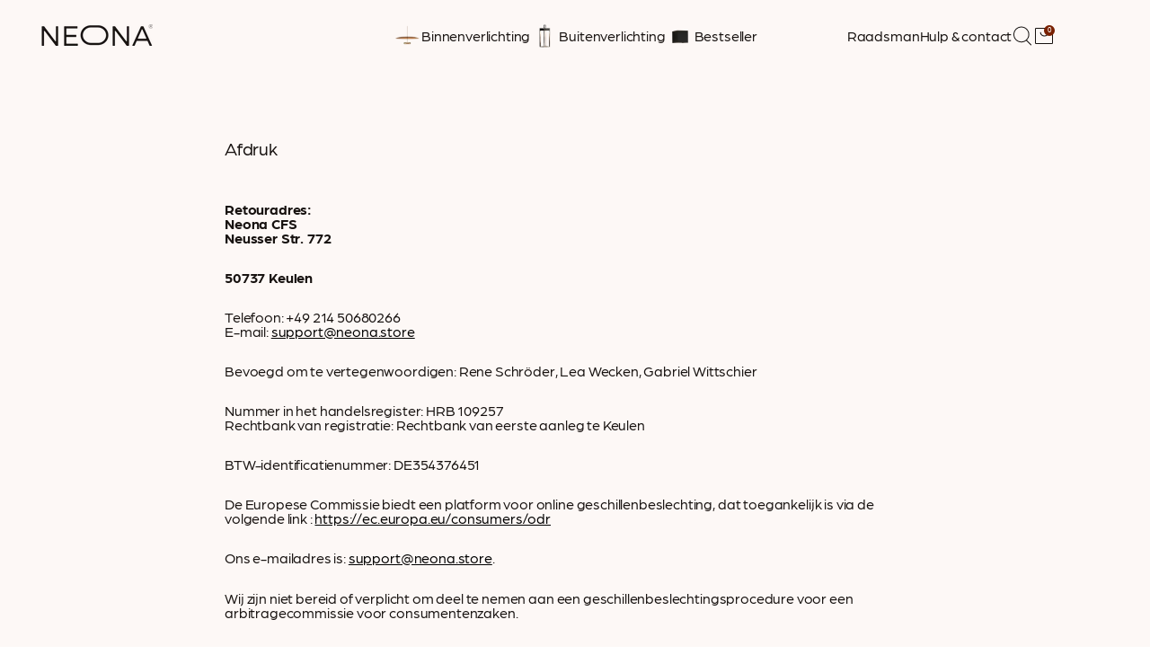

--- FILE ---
content_type: text/html; charset=utf-8
request_url: https://www.neona.store/nl/pages/impressum
body_size: 176056
content:
<!--
  HI DEVELOPER :P
  LOOKING FOR A GREAT WAY TO SHOW OFF YOUR SKILLS AND WORK WITH A GREAT TEAM? Go to https://beyondesign.io
  ____  ________  _ ____  _      ____  _____ ____  _  _____ _
  /  _ \/  __/\  \///  _ \/ \  /|/  _ \/  __// ___\/ \/  __// \  /|
  | | //|  \   \  / | / \|| |\ ||| | \||  \  |    \| || |  _| |\ ||
  | |_\\|  /_  / /  | \_/|| | \||| |_/||  /_ \___ || || |_//| | \||
  \____/\____\/_/   \____/\_/  \|\____/\____\\____/\_/\____\\_/  \|
  --------------------------------------------------------------------
  #  bd v5.0
  #  A Product by Beyondesign: https://beyondesign.io/
  --------------------------------------------------------------------
-->

<!doctype html>
<html
  class="no-js"
  lang="nl"
  style="--announcement-height: 1px;">
  <head>
    <script>
(() => {
  try {
    var n = (e, t, r) => e.setAttribute(t, r),
      s = (e, t) => e.removeAttribute(t),
      d = "tagName",
      o = "forEach";
    let c = new MutationObserver((e) => {
      e[o](({ addedNodes: e }) => {
        e[o]((e) => {
          if (
            "SCRIPT" === e[d] &&
            ("web-pixels-manager-setup" === e.id ||
              e.src.includes('klaviyo') || e.src.includes('loader.js') || e.src.includes('consentmo-gdpr') || e.innerHTML.includes('klaviyo') || e.innerHTML.includes('wtag-shpfy'))  &&
            1 === e.nodeType
          ) {
            if (e.src) {
              n(e, "d-src", e.src);
              s(e, "src");
            }
            if (e.type === 'module'){
              n(e, "dxt", 'module');
            };
            e.type = "load";
          }
        }),
          document.documentElement.classList.contains("xh") && c.disconnect();
      });
    });
    c.observe(document.documentElement, { childList: !0, subtree: !0 });
  } catch (i) {
    console.error("An error occurred:", i);
  }
})();	
</script>
<script>
	var xllbp = 200,
		gfdl = 1e4,
		xllj = 1,
		xej = 0;
	class xls {
		constructor(e) {
			this.triggerEvents = e, this.eventOptions = {
				passive: !0
			}, this.userEventListener = this.tl.bind(this), this.ltgr, this.cslf, this.lslffd = 0, this.slfired = 0, this.slfire = 0, this.excluded_js = xej, this.xllj = xllj, this.xfonts = "undefined" != typeof xgft ? xgft : [], this.xstyles = [], this.xsts = {
				n: [],
				async: [],
				defer: [],
				lazy: []
			}, this.ajqrs = []
		}
		uea(e) {
			this.triggerEvents.forEach(t => window.addEventListener(t, e.userEventListener, e.eventOptions))
		}
		uer(e) {
			this.triggerEvents.forEach(t => window.removeEventListener(t, e.userEventListener, e.eventOptions))
		}
		tol() {
			"loading" === document.readyState ? document.addEventListener("DOMContentLoaded", this.lr.bind(this)) : this.lr()
		}
		tl() {
			this.uer(this), this.lslffd = 1, this.ahc("xh"), "loading" === document.readyState ? (document.addEventListener("DOMContentLoaded", this.lsr.bind(this)), this.slfire || document.addEventListener("DOMContentLoaded", this.lr.bind(this))) : (this.lsr(), this.slfire || this.lr())
		}
		async lsr() {
			this.cslf || (this.cslf = !0, this.rc(), document.getElementsByTagName("html")[0].setAttribute("data-css", this.xstyles.length), document.getElementsByTagName("html")[0].setAttribute("dcld", 0), this.prelss(this.xstyles), this.lsp())
		}
		async lsp() {
			setTimeout(function(e) {
				document.getElementsByTagName("html")[0].classList.contains("spl") ? e.lcc(e.xstyles) : e.lsp()
			}, 200, this)
		}
		async lr() {
			this.slfired || (this.slfired = !0, this.hel(), this.exedw(), this.rs(), this.ahc("xr"), "function" == typeof xeosj && xeosj(), this.prelss(this.xsts.n), this.prelss(this.xsts.defer), this.prelss(this.xsts.async), this.za(), this.zb(), await this.lss(this.xsts.n), await this.lss(this.xsts.defer), await this.lss(this.xsts.async), await this.edc(), await this.ewl(), window.dispatchEvent(new Event("xsts-loaded")), this.ahc("xst"), "function" == typeof xeoej && xeoej(), this.ltgr = setInterval(this.xtls, 500, this))
		}
		async xtls(e) {
			e.lslffd && (await e.lss(e.xsts.lazy), e.ahc("scld"), setTimeout(function(){e.ahc("scldl")}, 1000),clearInterval(e.ltgr))
		}
		ahc(e) {
			document.getElementsByTagName("html")[0].classList.add(e)
		}
		rs() {
			document.querySelectorAll("script[type=load]").forEach(e => {
				e.hasAttribute("d-src") ? e.hasAttribute("async") && !1 !== e.async ? this.xsts.async.push(e) : e.hasAttribute("defer") && !1 !== e.defer || "module" === e.getAttribute("dxt") ? this.xsts.defer.push(e) : this.xsts.n.push(e) : this.xsts.n.push(e)
			}), document.querySelectorAll("script[type=lload]").forEach(e => {
				this.xsts.lazy.push(e)
			})
		}
		rc() {
			document.querySelectorAll("link[d-href]").forEach(e => {
				this.xstyles.push(e)
			})
		}
		async es(e) {
			return await this.rpf(), new Promise(t => {
				let s = document.createElement("script"),
					a;
				[...e.attributes].forEach(e => {
					let t = e.nodeName;
					"type" !== t && "d-src" !== t && ("dxt" === t && (t = "type", a = e.nodeValue),  s.setAttribute(t, e.nodeValue))
				}), e.hasAttribute("d-src") ? (s.setAttribute("src", e.getAttribute("d-src")), s.addEventListener("load", t), s.addEventListener("error", t)) : (s.text = e.text, t()), null !== e.parentNode && e.parentNode.replaceChild(s, e)
			})
		}
		async ec(e) {
			var t;
			let s;
			return t = e, void((s = document.createElement("link")).href = t.getAttribute("d-href"), s.rel = "stylesheet", document.head.appendChild(s), t.parentNode.removeChild(t))
		}
		async lss(e) {
			let t = e.shift();
			return t ? (await this.es(t), this.lss(e)) : Promise.resolve()
		}
		async lcc(e) {
			let t = e.shift();
			return t ? (this.ec(t), this.lcc(e)) : "loaded"
		}
		async lfts(e) {
			var t = document.createDocumentFragment();
			e.forEach(e => {
				let s = document.createElement("link");
				s.href = e, s.rel = "stylesheet", t.appendChild(s)
			}), setTimeout(function() {
				document.head.appendChild(t)
			}, gfdl)
		}
		prelss(e) {
			var t = document.createDocumentFragment(),
				s = 0,
				a = this;
			[...e].forEach(i => {
				let r = i.getAttribute("d-src"),
					n = i.getAttribute("d-href");
				if (r) {
					let d = document.createElement("link");
					d.href = r, d.rel = "preload", d.as = "script", t.appendChild(d)
				} else if (n) {
					let l = document.createElement("link");
					l.href = n, l.rel = "preload", l.as = "style", s++, e.length == s && (l.dataset.last = 1), t.appendChild(l), l.onload = function() {
						fetch(this.href).then(e => e.blob()).then(e => {
							a.ucl()
						}).catch(e => {
							a.ucl()
						})
					}, l.onerror = function() {
						a.ucl()
					}
				}
			}), document.head.appendChild(t)
		}
		ucl() {
			document.getElementsByTagName("html")[0].setAttribute("dcld", parseInt(document.getElementsByTagName("html")[0].getAttribute("dcld")) + 1), document.getElementsByTagName("html")[0].getAttribute("data-css") == document.getElementsByTagName("html")[0].getAttribute("dcld") && document.getElementsByTagName("html")[0].classList.add("spl")
		}
		hel() {
			let e = {};

			function t(t, s) {
				! function(t) {
					function s(s) {
						return e[t].eventsToRewrite.indexOf(s) >= 0 ? "x" + s : s
					}
					e[t] || (e[t] = {
						originalFunctions: {
							add: t.addEventListener,
							remove: t.removeEventListener
						},
						eventsToRewrite: []
					}, t.addEventListener = function() {
						arguments[0] = s(arguments[0]), e[t].originalFunctions.add.apply(t, arguments)
					}, t.removeEventListener = function() {
						arguments[0] = s(arguments[0]), e[t].originalFunctions.remove.apply(t, arguments)
					})
				}(t), e[t].eventsToRewrite.push(s)
			}

			function s(e, t) {
				let s = e[t];
				Object.defineProperty(e, t, {
					get: () => s || function() {},
					set(a) {
						e["y" + t] = s = a
					}
				})
			}
			t(document, "DOMContentLoaded"), t(window, "DOMContentLoaded"), t(window, "load"), t(window, "pageshow"), t(document, "readystatechange"), s(document, "onreadystatechange"), s(window, "onload"), s(window, "onpageshow")
		}
		hj(e) {
			let t = window.jQuery;
			Object.defineProperty(window, "jQuery", {
				get: () => t,
				set(s) {
					if (s && s.fn && !e.ajqrs.includes(s)) {
						s.fn.ready = s.fn.init.prototype.ready = function(t) {
							if (void 0 !== t) return e.slfired ? e.domReadyFired ? t.bind(document)(s) : document.addEventListener("xDOMContentLoaded", () => t.bind(document)(s)) : t.bind(document)(s), s(document)
						};
						let a = s.fn.on;
						s.fn.on = s.fn.init.prototype.on = function() {
							if ("ready" == arguments[0]) {
								if (this[0] !== document) return a.apply(this, arguments), this;
								arguments[1].bind(document)(s)
							}
							if (this[0] === window) {
								function e(e) {
									return e.split(" ").map(e => "load" === e || 0 === e.indexOf("load.") ? "xjld" : e).join(" ")
								}
								"string" == typeof arguments[0] || arguments[0] instanceof String ? arguments[0] = e(arguments[0]) : "object" == typeof arguments[0] && Object.keys(arguments[0]).forEach(t => {
									Object.assign(arguments[0], {
										[e(t)]: arguments[0][t]
									})[t]
								})
							}
							return a.apply(this, arguments), this
						}, e.ajqrs.push(s)
					}
					t = s
				}
			})
		}
		async edc() {
			this.domReadyFired = !0, await this.rpf(), document.dispatchEvent(new Event("xDOMContentLoaded")), await this.rpf(), window.dispatchEvent(new Event("xDOMContentLoaded")), await this.rpf(), document.dispatchEvent(new Event("xreadystatechange")), await this.rpf(), document.yonreadystatechange && document.yonreadystatechange()
		}
		async ewl() {
			await this.rpf(), setTimeout(function() {
				window.dispatchEvent(new Event("xload"))
			}, 100), await this.rpf(), window.yonload && window.yonload(), await this.rpf(), this.ajqrs.forEach(e => e(window).trigger("xjld")), window.dispatchEvent(new Event("xps")), await this.rpf(), window.yonpageshow && window.yonpageshow()
		}
		exedw() {
			let e = new Map;
			document.write = document.writeln = function(t) {
				let s = document.currentScript,
					a = document.createRange(),
					i = s.parentElement,
					r = e.get(s);
				void 0 === r && (r = s.nextSibling, e.set(s, r));
				let n = document.createDocumentFragment();
				a.setStart(n, 0), n.appendChild(a.createContextualFragment(t)), i.insertBefore(n, r)
			}
		}
		async rpf() {
			return new Promise(e => requestAnimationFrame(e))
		}
		static et() {
			let e = new xls(["keydown", "mousemove", "touchmove", "touchstart", "touchend", "wheel"]);
			e.lfts(e.xfonts), e.uea(e), e.excluded_js || e.hj(e), e.xllj || (e.slfire = 1, e.tol());
			let t = setInterval(function e(s) {
				null != document.body && (document.body.getBoundingClientRect().top < -30 && s.tl(), clearInterval(t))
			}, 500, e)
		}	
		static ur() {
			let e = new xls(["keydown", "mousemove", "touchmove", "touchstart", "touchend", "wheel"]);
			e.lfts(e.xfonts), e.uea(e), e.excluded_js || e.hj(e), e.xllj || (e.slfire = 1, e.tol());
			e.tl();
		}
        
		za() {
			document.querySelectorAll(".analytics").forEach(function(e) {
				trekkie.integrations = !1;
				var t = document.createElement("script");
				t.innerHTML = e.innerHTML, e.parentNode.insertBefore(t, e.nextSibling), e.parentNode.removeChild(e)
			})
		}
		zb() {
			document.querySelectorAll(".boomerang").forEach(function(e) {
				window.BOOMR.version = !1;
				var t = document.createElement("script");
				t.innerHTML = e.innerHTML, e.parentNode.insertBefore(t, e.nextSibling), e.parentNode.removeChild(e)
			})
			setTimeout(function() {
				document.querySelectorAll(".rcss").forEach(function(a) {
					a.remove();
				});
			}, 8000);
		}
        
	}
	setTimeout(function() {
		xls.et();
	},1000);
</script>
    <meta charset="UTF-8">
    <meta http-equiv="X-UA-Compatible" content="IE=edge,chrome=1">
    <meta name="viewport" content="width=device-width,initial-scale=1">

    <meta name="google-site-verification" content="T4OxeoL8U1zCGS2lbkWCL3ajrso6Nuky-GNT94yBljQ" />
    
            <!-- Google Consent Mode V2 Advanced Mode integration script for Consentmo GDPR Compliance App -->
    <script id="consentmo-gcmv2-advanced-mode-integration">
      const consentOutOfRegion = {
        analytics: true,
        marketing: true,
        functionality: true,
        adsDataRedaction: false,
        urlPassthrough: false,
      };

      window.dataLayer = window.dataLayer || [];
      function gtag(){dataLayer.push(arguments);}

      gtag('consent', 'default', {
        ad_storage: 'denied',
        ad_personalization: 'denied',
        ad_user_data: 'denied',
        analytics_storage: 'denied',
        functionality_storage: 'denied',
        personalization_storage:'denied',
        security_storage: 'granted',
        wait_for_update: 1500
      });

      document.addEventListener('consentmoSignal_onLoad', function(eventData) {
        const csmLoadSignal = eventData.detail || {isActive:false};
        console.log('LIQUID - consentmoSignal_onLoad event', csmLoadSignal);

        if (!csmLoadSignal.isActive) {
          console.log('LIQUID - isActive false - use consentOutOfRegion');
          gtag('consent', 'update', {
            ad_storage: consentOutOfRegion.marketing ? 'granted' : 'denied',
            ad_personalization: consentOutOfRegion.marketing ? 'granted' : 'denied',
            ad_user_data: consentOutOfRegion.marketing ? 'granted' : 'denied',
            analytics_storage: consentOutOfRegion.analytics ? 'granted' : 'denied',
            functionality_storage: consentOutOfRegion.functionality ? 'granted' : 'denied',
            personalization_storage: consentOutOfRegion.functionality ? 'granted' : 'denied',
            security_storage: 'granted',
          });
          gtag('set', 'ads_data_redaction', consentOutOfRegion.adsDataRedaction);
          gtag('set', 'url_passthrough', consentOutOfRegion.urlPassthrough);
          console.log('LIQUID - dataLayer', window.dataLayer);
        } else {
          console.log('LIQUID - set default-consent and subscribe consentmoSignal for consent-update');
          document.addEventListener('consentmoSignal', function(event) {
            const csmSignal = event.detail;
            const consentState = csmSignal.integration?.gcm?.isEnabled ? csmSignal.integration.gcm.state : csmSignal.state;
            console.log('LIQUID - consentmoSignal event', csmSignal);
            console.log('LIQUID - dataLayer', window.dataLayer);

            gtag('consent', 'update', consentState);
            if (csmSignal.integration?.gcm?.isEnabled) {
              gtag('set', 'ads_data_redaction', csmSignal.integration.gcm.adsDataRedaction);
              gtag('set', 'url_passthrough', csmSignal.integration.gcm.urlPassthrough);
            }
          });
        }
      });
    </script>


   <!-- Google Tag Manager -->
    <script type="load">(function(w,d,s,l,i){w[l]=w[l]||[];w[l].push({'gtm.start':
    new Date().getTime(),event:'gtm.js'});var f=d.getElementsByTagName(s)[0],
    j=d.createElement(s),dl=l!='dataLayer'?'&l='+l:'';j.async=true;j.src=
    'https://www.googletagmanager.com/gtm.js?id='+i+dl;f.parentNode.insertBefore(j,f);
    })(window,document,'script','dataLayer','GTM-NVHCCJW');</script>
    <!-- End Google Tag Manager -->

    <script src="https://cdn.ablyft.com/s/55632612.js"></script>

    <style>
      .d-none {
        display: none !important;
      }
    </style>

    <!-- GTM Tag for A/B Lyft -->
        <script>
    window.dataLayer = window.dataLayer || [];
    
        window.dataLayer.push({
            "visitorType": "Guest",
        });
    
</script>


<script>
    //Event ID Generator
    window.temp_track_store = window.temp_track_store || {};
    window.temp_track_store.event_id = window.temp_track_store.event_id || {};
    window.temp_track_store.generateEventId = function(event) {
        return event+'_'+decodeURIComponent(window.location.pathname)+'_'+new Date().getTime();
    }

    var generateEventId = window.temp_track_store.generateEventId;
    
    //Page View
    window.temp_track_store.event_id['gtm.js'] = generateEventId('gtm.js');
    //Dom Ready
    window.temp_track_store.event_id['gtm.dom'] = generateEventId('gtm.dom');
    //Window Loaded
    window.temp_track_store.event_id['gtm.load'] = generateEventId('gtm.load');

    //Login Event
    
        if (sessionStorage.getItem('login_event') !== null) sessionStorage.removeItem('login_event');
    
</script>
    <!-- Google Tag Manager -->
    <script type="load">(function(w,d,s,l,i){w[l]=w[l]||[];w[l].push({'gtm.start':
    new Date().getTime(),event:'gtm.js'});var f=d.getElementsByTagName(s)[0],
    j=d.createElement(s),dl=l!='dataLayer'?'&l='+l:'';j.async=true;j.src=
    'https://www.googletagmanager.com/gtm.js?id='+i+dl;f.parentNode.insertBefore(j,f);
    })(window,document,'script','dataLayer','GTM-NVHCCJW');</script>
    <!-- End Google Tag Manager -->
    <link rel="canonical" href="https://www.neona.store/nl/pages/impressum">
    <link
      rel="preconnect"
      href="https://cdn.shopify.com"
      crossorigin><link
        rel="shortcut icon"
        href="//www.neona.store/cdn/shop/files/favicon-neona_32x32.png?v=1763653443"
        type="image/png"><title>Afdruk</title>

    









<meta name="description" content="Retouradres: Neona CFSNeusser Str. 772 50737 Keulen Telefoon: +49 214 50680266E-mail: support@neona.store Bevoegd om te vertegenwoordigen: Rene Schröder, Lea Wecken, Gabriel Wittschier Nummer in het handelsregister: HRB 109257Rechtbank van registratie: Rechtbank van eerste aanleg te Keulen BTW-identificatienummer: DE35">
<meta property="og:url" content="https://www.neona.store/nl/pages/impressum">
<meta property="og:site_name" content="Neona">
<meta property="og:type" content="website">
<meta property="og:title" content="Afdruk">
<meta property="og:description" content="Retouradres: Neona CFSNeusser Str. 772 50737 Keulen Telefoon: +49 214 50680266E-mail: support@neona.store Bevoegd om te vertegenwoordigen: Rene Schröder, Lea Wecken, Gabriel Wittschier Nummer in het handelsregister: HRB 109257Rechtbank van registratie: Rechtbank van eerste aanleg te Keulen BTW-identificatienummer: DE35">
<meta property="og:image" content="http://www.neona.store/cdn/shop/files/Deckenleuchte_weiss_1_1863x1109.jpg?v=1650530279">
<meta property="og:image:secure_url" content="https://www.neona.store/cdn/shop/files/Deckenleuchte_weiss_1_1863x1109.jpg?v=1650530279">



<meta name="twitter:title" content="Afdruk">
<meta name="twitter:description" content="Retouradres: Neona CFSNeusser Str. 772 50737 Keulen Telefoon: +49 214 50680266E-mail: support@neona.store Bevoegd om te vertegenwoordigen: Rene Schröder, Lea Wecken, Gabriel Wittschier Nummer in het handelsregister: HRB 109257Rechtbank van registratie: Rechtbank van eerste aanleg te Keulen BTW-identificatienummer: DE35">
<meta name="twitter:card" content="summary_large_image">
<meta name="twitter:image" content="https://www.neona.store/cdn/shop/files/Deckenleuchte_weiss_1_1863x1109.jpg?v=1650530279">
<meta name="twitter:image:width" content="480">
<meta name="twitter:image:height" content="480">


    <style>
/*
 * The Typekit service used to deliver this font or fonts for use on websites
 * is provided by Adobe and is subject to these Terms of Use
 * http://www.adobe.com/products/eulas/tou_typekit. For font license
 * information, see the list below.
 *
 * arboria:
 *   - http://typekit.com/eulas/0000000000000000775b811d
 *   - http://typekit.com/eulas/0000000000000000775b811b
 *   - http://typekit.com/eulas/0000000000000000775b811a
 *   - http://typekit.com/eulas/0000000000000000775b8118
 * miller-headline:
 *   - http://typekit.com/eulas/00000000000000007736b591
 *   - http://typekit.com/eulas/00000000000000007736b592
 *   - http://typekit.com/eulas/00000000000000007736b58f
 *   - http://typekit.com/eulas/00000000000000007736b593
 *   - http://typekit.com/eulas/00000000000000007736b590
 *   - http://typekit.com/eulas/00000000000000007736b58d
 *   - http://typekit.com/eulas/00000000000000007736b58e
 *   - http://typekit.com/eulas/00000000000000007736b594
 *
 * © 2009-2025 Adobe Systems Incorporated. All Rights Reserved.
 */
/*{"last_published":"2025-10-01 14:03:17 UTC"}*/

@font-face {
font-family:"miller-headline";
src:url("https://use.typekit.net/af/4fccaf/00000000000000007736b591/31/l?primer=7cdcb44be4a7db8877ffa5c0007b8dd865b3bbc383831fe2ea177f62257a9191&fvd=n6&v=3") format("woff2"),url("https://use.typekit.net/af/4fccaf/00000000000000007736b591/31/d?primer=7cdcb44be4a7db8877ffa5c0007b8dd865b3bbc383831fe2ea177f62257a9191&fvd=n6&v=3") format("woff"),url("https://use.typekit.net/af/4fccaf/00000000000000007736b591/31/a?primer=7cdcb44be4a7db8877ffa5c0007b8dd865b3bbc383831fe2ea177f62257a9191&fvd=n6&v=3") format("opentype");
font-display:swap;font-style:normal;font-weight:600;font-stretch:normal;
}

@font-face {
font-family:"miller-headline";
src:url("https://use.typekit.net/af/611f60/00000000000000007736b592/31/l?primer=7cdcb44be4a7db8877ffa5c0007b8dd865b3bbc383831fe2ea177f62257a9191&fvd=i3&v=3") format("woff2"),url("https://use.typekit.net/af/611f60/00000000000000007736b592/31/d?primer=7cdcb44be4a7db8877ffa5c0007b8dd865b3bbc383831fe2ea177f62257a9191&fvd=i3&v=3") format("woff"),url("https://use.typekit.net/af/611f60/00000000000000007736b592/31/a?primer=7cdcb44be4a7db8877ffa5c0007b8dd865b3bbc383831fe2ea177f62257a9191&fvd=i3&v=3") format("opentype");
font-display:swap;font-style:italic;font-weight:300;font-stretch:normal;
}

@font-face {
font-family:"miller-headline";
src:url("https://use.typekit.net/af/8594d6/00000000000000007736b58f/31/l?primer=7cdcb44be4a7db8877ffa5c0007b8dd865b3bbc383831fe2ea177f62257a9191&fvd=i7&v=3") format("woff2"),url("https://use.typekit.net/af/8594d6/00000000000000007736b58f/31/d?primer=7cdcb44be4a7db8877ffa5c0007b8dd865b3bbc383831fe2ea177f62257a9191&fvd=i7&v=3") format("woff"),url("https://use.typekit.net/af/8594d6/00000000000000007736b58f/31/a?primer=7cdcb44be4a7db8877ffa5c0007b8dd865b3bbc383831fe2ea177f62257a9191&fvd=i7&v=3") format("opentype");
font-display:swap;font-style:italic;font-weight:700;font-stretch:normal;
}

@font-face {
font-family:"miller-headline";
src:url("https://use.typekit.net/af/32c693/00000000000000007736b593/31/l?primer=7cdcb44be4a7db8877ffa5c0007b8dd865b3bbc383831fe2ea177f62257a9191&fvd=i4&v=3") format("woff2"),url("https://use.typekit.net/af/32c693/00000000000000007736b593/31/d?primer=7cdcb44be4a7db8877ffa5c0007b8dd865b3bbc383831fe2ea177f62257a9191&fvd=i4&v=3") format("woff"),url("https://use.typekit.net/af/32c693/00000000000000007736b593/31/a?primer=7cdcb44be4a7db8877ffa5c0007b8dd865b3bbc383831fe2ea177f62257a9191&fvd=i4&v=3") format("opentype");
font-display:swap;font-style:italic;font-weight:400;font-stretch:normal;
}

@font-face {
font-family:"miller-headline";
src:url("https://use.typekit.net/af/160278/00000000000000007736b590/31/l?primer=7cdcb44be4a7db8877ffa5c0007b8dd865b3bbc383831fe2ea177f62257a9191&fvd=i6&v=3") format("woff2"),url("https://use.typekit.net/af/160278/00000000000000007736b590/31/d?primer=7cdcb44be4a7db8877ffa5c0007b8dd865b3bbc383831fe2ea177f62257a9191&fvd=i6&v=3") format("woff"),url("https://use.typekit.net/af/160278/00000000000000007736b590/31/a?primer=7cdcb44be4a7db8877ffa5c0007b8dd865b3bbc383831fe2ea177f62257a9191&fvd=i6&v=3") format("opentype");
font-display:swap;font-style:italic;font-weight:600;font-stretch:normal;
}

@font-face {
font-family:"miller-headline";
src:url("https://use.typekit.net/af/e6d224/00000000000000007736b58d/31/l?primer=7cdcb44be4a7db8877ffa5c0007b8dd865b3bbc383831fe2ea177f62257a9191&fvd=n7&v=3") format("woff2"),url("https://use.typekit.net/af/e6d224/00000000000000007736b58d/31/d?primer=7cdcb44be4a7db8877ffa5c0007b8dd865b3bbc383831fe2ea177f62257a9191&fvd=n7&v=3") format("woff"),url("https://use.typekit.net/af/e6d224/00000000000000007736b58d/31/a?primer=7cdcb44be4a7db8877ffa5c0007b8dd865b3bbc383831fe2ea177f62257a9191&fvd=n7&v=3") format("opentype");
font-display:swap;font-style:normal;font-weight:700;font-stretch:normal;
}

@font-face {
font-family:"miller-headline";
src:url("https://use.typekit.net/af/71c3be/00000000000000007736b58e/31/l?primer=7cdcb44be4a7db8877ffa5c0007b8dd865b3bbc383831fe2ea177f62257a9191&fvd=n4&v=3") format("woff2"),url("https://use.typekit.net/af/71c3be/00000000000000007736b58e/31/d?primer=7cdcb44be4a7db8877ffa5c0007b8dd865b3bbc383831fe2ea177f62257a9191&fvd=n4&v=3") format("woff"),url("https://use.typekit.net/af/71c3be/00000000000000007736b58e/31/a?primer=7cdcb44be4a7db8877ffa5c0007b8dd865b3bbc383831fe2ea177f62257a9191&fvd=n4&v=3") format("opentype");
font-display:swap;font-style:normal;font-weight:400;font-stretch:normal;
}

@font-face {
font-family:"miller-headline";
src:url("https://use.typekit.net/af/d6609a/00000000000000007736b594/31/l?primer=7cdcb44be4a7db8877ffa5c0007b8dd865b3bbc383831fe2ea177f62257a9191&fvd=n3&v=3") format("woff2"),url("https://use.typekit.net/af/d6609a/00000000000000007736b594/31/d?primer=7cdcb44be4a7db8877ffa5c0007b8dd865b3bbc383831fe2ea177f62257a9191&fvd=n3&v=3") format("woff"),url("https://use.typekit.net/af/d6609a/00000000000000007736b594/31/a?primer=7cdcb44be4a7db8877ffa5c0007b8dd865b3bbc383831fe2ea177f62257a9191&fvd=n3&v=3") format("opentype");
font-display:swap;font-style:normal;font-weight:300;font-stretch:normal;
}

@font-face {
font-family:"arboria";
src:url("https://use.typekit.net/af/7b0383/0000000000000000775b811d/31/l?primer=7cdcb44be4a7db8877ffa5c0007b8dd865b3bbc383831fe2ea177f62257a9191&fvd=i4&v=3") format("woff2"),url("https://use.typekit.net/af/7b0383/0000000000000000775b811d/31/d?primer=7cdcb44be4a7db8877ffa5c0007b8dd865b3bbc383831fe2ea177f62257a9191&fvd=i4&v=3") format("woff"),url("https://use.typekit.net/af/7b0383/0000000000000000775b811d/31/a?primer=7cdcb44be4a7db8877ffa5c0007b8dd865b3bbc383831fe2ea177f62257a9191&fvd=i4&v=3") format("opentype");
font-display:swap;font-style:italic;font-weight:400;font-stretch:normal;
}

@font-face {
font-family:"arboria";
src:url("https://use.typekit.net/af/cf0472/0000000000000000775b811b/31/l?primer=7cdcb44be4a7db8877ffa5c0007b8dd865b3bbc383831fe2ea177f62257a9191&fvd=n4&v=3") format("woff2"),url("https://use.typekit.net/af/cf0472/0000000000000000775b811b/31/d?primer=7cdcb44be4a7db8877ffa5c0007b8dd865b3bbc383831fe2ea177f62257a9191&fvd=n4&v=3") format("woff"),url("https://use.typekit.net/af/cf0472/0000000000000000775b811b/31/a?primer=7cdcb44be4a7db8877ffa5c0007b8dd865b3bbc383831fe2ea177f62257a9191&fvd=n4&v=3") format("opentype");
font-display:swap;font-style:normal;font-weight:400;font-stretch:normal;
}

@font-face {
font-family:"arboria";
src:url("https://use.typekit.net/af/79362f/0000000000000000775b811a/31/l?primer=7cdcb44be4a7db8877ffa5c0007b8dd865b3bbc383831fe2ea177f62257a9191&fvd=n7&v=3") format("woff2"),url("https://use.typekit.net/af/79362f/0000000000000000775b811a/31/d?primer=7cdcb44be4a7db8877ffa5c0007b8dd865b3bbc383831fe2ea177f62257a9191&fvd=n7&v=3") format("woff"),url("https://use.typekit.net/af/79362f/0000000000000000775b811a/31/a?primer=7cdcb44be4a7db8877ffa5c0007b8dd865b3bbc383831fe2ea177f62257a9191&fvd=n7&v=3") format("opentype");
font-display:swap;font-style:normal;font-weight:700;font-stretch:normal;
}

@font-face {
font-family:"arboria";
src:url("https://use.typekit.net/af/121d15/0000000000000000775b8118/31/l?primer=7cdcb44be4a7db8877ffa5c0007b8dd865b3bbc383831fe2ea177f62257a9191&fvd=i7&v=3") format("woff2"),url("https://use.typekit.net/af/121d15/0000000000000000775b8118/31/d?primer=7cdcb44be4a7db8877ffa5c0007b8dd865b3bbc383831fe2ea177f62257a9191&fvd=i7&v=3") format("woff"),url("https://use.typekit.net/af/121d15/0000000000000000775b8118/31/a?primer=7cdcb44be4a7db8877ffa5c0007b8dd865b3bbc383831fe2ea177f62257a9191&fvd=i7&v=3") format("opentype");
font-display:swap;font-style:italic;font-weight:700;font-stretch:normal;
}

.tk-miller-headline { font-family: "miller-headline",serif; }
.tk-arboria { font-family: "arboria",sans-serif; }    
</style>
    <link rel="stylesheet" d-href="https://use.typekit.net/ncu5nae.css">

    <link rel="stylesheet" href="https://cdn.jsdelivr.net/npm/swiper@9/swiper-bundle.min.css" />

    <script src="https://cdn.jsdelivr.net/npm/swiper@9/swiper-bundle.min.js"></script>

    <script>
      window.addEventListener('pageshow', function(event) {
        if (event.persisted && document.querySelector("#page-transition-overlay")) {
          document.querySelector("#page-transition-overlay").classList.remove('active');
        }
      });
    </script>

    <script>
  console.log('Spark v3.3.7 by Fluorescent');

  document.documentElement.className = document.documentElement.className.replace('no-js', '');
  if (window.matchMedia(`(prefers-reduced-motion: reduce)`) === true || window.matchMedia(`(prefers-reduced-motion: reduce)`).matches === true) {
    document.documentElement.classList.add('prefers-reduced-motion');
  }

  window.theme = {
    version: 'v3.3.7',
    coreData: {
      n: "Spark",
      v: "v3.3.7",
    },
    animation: {
      delayExtraShort: 0.08,
      delayShort: 0.1,
      delay: 0.14,
      delayLong: 0.33,
      duration: 0.66,
      ease: "0.33,0.00,0.00,1.00"
    },
    strings: {
      name: "Neona",
      accessibility: {
        play_video: "Speel",
        pause_video: "Pauze"
      },
      product: {
        no_shipping_rates: "Verzendtarief niet beschikbaar",
        country_placeholder: "Land",
        review: "Schrijf een review"
      },
      products: {
        product: {
          unavailable: "Niet beschikbaar",
          unitPrice: "Prijs per eenheid",
          unitPriceSeparator: "Pro",
          sku: "SKU"
        }
      },
      quickCart: {
        addProductQuantity: "Productaantal toevoegen",
        removeProductQuantity: "Producthoeveelheid aftrekken",
        removeProduct: "Verwijder",
        quantity: "Hoeveelheid"
      }
    },
    routes: {
      root: "/nl",
      cart: {
        base: "/nl/cart",
        add: "/nl/cart/add",
        change: "/nl/cart/change",
        clear: "/nl/cart/clear",
        // Manual routes until Shopify adds support
        shipping: "/nl/cart/shipping_rates",
      },
      // Manual routes until Shopify adds support
      products: "/nl/products",
      productRecommendations: "/nl/recommendations/products",
      predictive_search_url: '/nl/search/suggest'
    },
  }

  
</script><script>
    window.theme.moneyFormat = "{{amount_with_comma_separator}}€"
  </script>
    <style>
  @font-face {
  font-family: Newsreader;
  font-weight: 500;
  font-style: normal;
  font-display: swap;
  src: url("//www.neona.store/cdn/fonts/newsreader/newsreader_n5.a5140c017534cc37a56cca2c3893d76127bc46ac.woff2") format("woff2"),
       url("//www.neona.store/cdn/fonts/newsreader/newsreader_n5.3dd12d25b3bc9523b61e07ec08ffbe2bd1fbeb76.woff") format("woff");
}

  @font-face {
  font-family: Newsreader;
  font-weight: 600;
  font-style: normal;
  font-display: swap;
  src: url("//www.neona.store/cdn/fonts/newsreader/newsreader_n6.e6648a2ece97a1b03d7262a0f4551ab429abd3d9.woff2") format("woff2"),
       url("//www.neona.store/cdn/fonts/newsreader/newsreader_n6.af48f2b7a82e36d45d4758c9ec643079979ae827.woff") format("woff");
}

  @font-face {
  font-family: Newsreader;
  font-weight: 300;
  font-style: normal;
  font-display: swap;
  src: url("//www.neona.store/cdn/fonts/newsreader/newsreader_n3.91c821924f9e885be236f45ca7ea362dc66668b6.woff2") format("woff2"),
       url("//www.neona.store/cdn/fonts/newsreader/newsreader_n3.8603b522459182a0f3f6cdc888978218bf52a907.woff") format("woff");
}

  @font-face {
  font-family: Assistant;
  font-weight: 400;
  font-style: normal;
  font-display: swap;
  src: url("//www.neona.store/cdn/fonts/assistant/assistant_n4.9120912a469cad1cc292572851508ca49d12e768.woff2") format("woff2"),
       url("//www.neona.store/cdn/fonts/assistant/assistant_n4.6e9875ce64e0fefcd3f4446b7ec9036b3ddd2985.woff") format("woff");
}

  @font-face {
  font-family: Assistant;
  font-weight: 700;
  font-style: normal;
  font-display: swap;
  src: url("//www.neona.store/cdn/fonts/assistant/assistant_n7.bf44452348ec8b8efa3aa3068825305886b1c83c.woff2") format("woff2"),
       url("//www.neona.store/cdn/fonts/assistant/assistant_n7.0c887fee83f6b3bda822f1150b912c72da0f7b64.woff") format("woff");
}

  
  

  :root {
    --color-text: #1d1d1d;
    --color-text-meta: rgba(29, 29, 29, 0.6);
    --color-text-link: #000000;
    --color-text-error: #C71B1B;
    --color-text-success: #21b646;

    --color-background: #ffffff;
    --color-background-transparent: rgba(255, 255, 255, 0.8);
    --color-border: #d4d4d4;
    --color-overlay: #181818;
    --color-overlay-transparent: rgba(24, 24, 24, 0.6);

    --color-background-meta: #f5f5f5;
    --color-background-darker-meta: #e8e8e8;
    --color-foreground-meta: rgba(29, 29, 29, 0.6);

    --color-card-background: #f5f5f5;
    --color-card-background-contrast: #eaeaea;

    --color-border-input: #d4d4d4;
    --color-text-input: #1d1d1d;

    --color-background-button: #191919;
    --color-background-button-hover: #4c4c4c;
    --color-text-button: #ffffff;
    --color-icon: rgba(29, 29, 29, 0.4);
    --color-icon-darker: rgba(29, 29, 29, 0.6);

    --color-background-sale-badge: #792102;
    --color-text-sale-badge: #ffffff;
    --color-background-sold-badge: #000000;
    --color-text-sold-badge: #ffffff;

    --color-background-contrast: #f4f4f4;
    --color-background-meta-contrast: #eaeaea;
    --color-background-darker-meta-contrast: #dddddd;
    --color-foreground-meta-contrast: rgba(0, 0, 0, 0.6);
    --color-text-contrast: #000000;
    --color-text-meta-contrast: rgba(0, 0, 0, 0.6);
    --color-border-contrast: #d4d4d4;
    --color-background-button-contrast: #000000;
    --color-background-button-hover-contrast: #333333;
    --color-text-button-contrast: #ffffff;
    --color-text-link-contrast: #000000;

    --color-text-header: #ffffff;
    --color-background-header: #000000;
    --color-background-header-transparent: rgba(0, 0, 0, 0);
    --color-icon-header: #ffffff;
    --color-shadow-header: rgba(0, 0, 0, 0.15);

    --color-background-footer: #F4F4F4;
    --color-text-footer: #1D1D1D;

    --color-text-popover: #FFFFFF;
    --color-text-meta-popover: rgba(255, 255, 255, 0.6);
    --color-background-popover: #131313;
    --color-background-meta-popover: #1d1d1d;
    --color-background-darker-meta-popover: #101010;
    --color-background-button-popover: #ffffff;
    --color-background-button-hover-popover: #cccccc;
    --color-text-button-popover: #131313;
    --color-border-popover: #3D3D3D;
    --color-border-meta-popover: #0a0a0a;

    --button-style: uppercase;
    --button-shape: 0;

    --font-logo: Newsreader, serif;
    --font-logo-weight: 500;
    --font-logo-style: normal;
    --logo-font-size: 37px;
    --logo-text-transform: none;
    --logo-letter-spacing: 0.0em;

    --font-heading: Newsreader, serif;
    --font-heading-weight: 600;
    --font-heading-style: normal;
    --font-heading-light-weight: 300;
    --font-heading-text-transform: none;
    --font-heading-base-letter-spacing: -0.025em;
    --font-heading-base-size: 48px;

    --font-body: Assistant, sans-serif;
    --font-body-weight: 400;
    --font-body-style: normal;
    --font-body-italic: italic;
    --font-body-bold-weight: 700;
    --font-body-base-letter-spacing: 0.0em;
    --font-body-base-size: 18px;
    --font-body-base-line-height: 1.56;

    --font-product-title-text-transform: uppercase;
    --font-product-title-base-letter-spacing: 0.025em;

    --font-navigation-text-transform: none;
    --font-navigation-base-letter-spacing: 0.0em;

    /* Typography */
    --font-size-heading-1-large: 64px;
    --line-height-heading-1-large: 44;

    --font-size-heading-1-base: 48px;
    --line-height-heading-1-base: 1.08;

    --font-size-heading-2-large: 36px;
    --line-height-heading-2-large: 1.22;

    --font-size-heading-2-base: 28px;
    --line-height-heading-2-base: 1.29;

    --font-size-heading-3-base: 24px;
    --line-height-heading-3-base: 1.33;

    --font-size-heading-4-base: 20px;
    --line-height-heading-4-base: 1.4;

    --font-size-body-large: 24px;
    --line-height-body-large: 1.5;

    --font-size-body-base: 18px;
    --line-height-body-base:  1.56;

    --font-size-body-small: 16px;
    --line-height-body-small: 1.75;

    --font-size-body-x-small: 14px;
    --line-height-body-x-small: 1.85;

    --font-size-navigation-base: 18px;

    /* Shopify pay specific */
    --payment-terms-background-color: #f5f5f5;
  }

  @media (max-width: 45em) {
    :root{
      --logo-font-size: 22px;

      --font-size-heading-1-large: 51px;

      --font-size-heading-1-base: 38.4px;

      --font-size-heading-2-large: 29px;

      --font-size-heading-2-base: 22px;

      --font-size-heading-3-base: 19px;

      --font-size-heading-4-base: 16px;

      --font-size-body-large: 22px;

      --font-size-body-base: 16.2px;

      --font-size-body-small: 14px;

      --font-size-body-x-small: 13px;

      --font-size-navigation-base: 16.2px;
    }
  }
</style>

<script>
  flu = window.flu || {};
  flu.chunks = {
    flickity: "//www.neona.store/cdn/shop/t/260/assets/flickity-chunk.js?v=161333171902861910521769371554",
    anime: "//www.neona.store/cdn/shop/t/260/assets/anime-chunk.js?v=111603181540343972631769371554",
    video: "//www.neona.store/cdn/shop/t/260/assets/video-chunk.js?v=53745494778336900251769371554",
    gsap: "//www.neona.store/cdn/shop/t/260/assets/gsap-chunk.js?v=46784514246263264801769371554",
  };
</script>





  <script type="module" src="//www.neona.store/cdn/shop/t/260/assets/theme.js?v=36464249932808810131769371554"></script>







 <script src="//www.neona.store/cdn/shop/t/260/assets/bd-product.js?v=97625995037582355601769371554"></script>
 <script src="//www.neona.store/cdn/shop/t/260/assets/custom.js?v=173973863770553375101769371554"></script>

 <script src="//www.neona.store/cdn/shop/t/260/assets/search.js?v=81610190451278142531769371554"></script>
<script src="//www.neona.store/cdn/shop/t/260/assets/cart-drawer-product-slider.js?v=172774428469862925571769371554"></script>

 

<link href="//www.neona.store/cdn/shop/t/260/assets/search-drawer.css?v=34143457153637998241769371554" rel="stylesheet" type="text/css" media="all" />
<link href="//www.neona.store/cdn/shop/t/260/assets/theme.css?v=128040820554828396351769371554" rel="stylesheet" type="text/css" media="all" />
<link href="//www.neona.store/cdn/shop/t/260/assets/custom.css?v=90767663989769799551769371554" rel="stylesheet" type="text/css" media="all" />
<link href="//www.neona.store/cdn/shop/t/260/assets/general.css?v=116761654178425049161769371554" rel="stylesheet" type="text/css" media="all" />
<link href="//www.neona.store/cdn/shop/t/260/assets/bd-pages.css?v=128036996126670241871769371554" rel="stylesheet" type="text/css" media="all" />
<link href="//www.neona.store/cdn/shop/t/260/assets/bd-cart-drawer.css?v=172262438964998623031769371554" rel="stylesheet" type="text/css" media="all" />
<link href="//www.neona.store/cdn/shop/t/260/assets/bd-product.css?v=17077947472284418761769371554" rel="stylesheet" type="text/css" media="all" />
<link href="//www.neona.store/cdn/shop/t/260/assets/bd-review.css?v=120838248199105734751769371554" rel="stylesheet" type="text/css" media="all" />

      <script type="load">window.performance && window.performance.mark && window.performance.mark('shopify.content_for_header.start');</script><meta name="google-site-verification" content="4pGw2wjy6RChocpppJdpAJ1g5vo2lzQpvFCSpYMBH9E">
<meta id="shopify-digital-wallet" name="shopify-digital-wallet" content="/44433932447/digital_wallets/dialog">
<meta name="shopify-checkout-api-token" content="070b849f131f545e4122e5c90f80c970">
<meta id="in-context-paypal-metadata" data-shop-id="44433932447" data-venmo-supported="false" data-environment="production" data-locale="nl_NL" data-paypal-v4="true" data-currency="EUR">
<link rel="alternate" hreflang="x-default" href="https://www.neona.store/pages/impressum">
<link rel="alternate" hreflang="nl-NL" href="https://www.neona.store/nl-nl/pages/impressum">
<link rel="alternate" hreflang="de-NL" href="https://www.neona.store/de-nl/pages/impressum">
<link rel="alternate" hreflang="en-NL" href="https://www.neona.store/en-nl/pages/impressum">
<link rel="alternate" hreflang="de-AT" href="https://www.neona.store/de-at/pages/impressum">
<link rel="alternate" hreflang="de-FR" href="https://www.neona.store/de-fr/pages/impressum">
<link rel="alternate" hreflang="en-FR" href="https://www.neona.store/en-fr/pages/impressum">
<link rel="alternate" hreflang="nl-FR" href="https://www.neona.store/nl-fr/pages/impressum">
<link rel="alternate" hreflang="de-LU" href="https://www.neona.store/de-lu/pages/impressum">
<link rel="alternate" hreflang="nl-LU" href="https://www.neona.store/nl-lu/pages/impressum">
<link rel="alternate" hreflang="en-LU" href="https://www.neona.store/en-lu/pages/impressum">
<link rel="alternate" hreflang="de-SE" href="https://www.neona.store/de-se/pages/impressum">
<link rel="alternate" hreflang="de-DE" href="https://www.neona.store/pages/impressum">
<link rel="alternate" hreflang="en-DE" href="https://www.neona.store/en/pages/impressum">
<link rel="alternate" hreflang="nl-DE" href="https://www.neona.store/nl/pages/impressum">
<script type="load" d-src="/checkouts/internal/preloads.js?locale=nl-DE"></script>
<script id="apple-pay-shop-capabilities" type="application/json">{"shopId":44433932447,"countryCode":"DE","currencyCode":"EUR","merchantCapabilities":["supports3DS"],"merchantId":"gid:\/\/shopify\/Shop\/44433932447","merchantName":"Neona","requiredBillingContactFields":["postalAddress","email","phone"],"requiredShippingContactFields":["postalAddress","email","phone"],"shippingType":"shipping","supportedNetworks":["visa","maestro","masterCard","amex"],"total":{"type":"pending","label":"Neona","amount":"1.00"},"shopifyPaymentsEnabled":true,"supportsSubscriptions":true}</script>
<script id="shopify-features" type="application/json">{"accessToken":"070b849f131f545e4122e5c90f80c970","betas":["rich-media-storefront-analytics"],"domain":"www.neona.store","predictiveSearch":true,"shopId":44433932447,"locale":"nl"}</script>
<script>var Shopify = Shopify || {};
Shopify.shop = "lampino.myshopify.com";
Shopify.locale = "nl";
Shopify.currency = {"active":"EUR","rate":"1.0"};
Shopify.country = "DE";
Shopify.theme = {"name":"Interior Upgrade Days","id":184438489353,"schema_name":"Spark","schema_version":"3.3.7","theme_store_id":null,"role":"main"};
Shopify.theme.handle = "null";
Shopify.theme.style = {"id":null,"handle":null};
Shopify.cdnHost = "www.neona.store/cdn";
Shopify.routes = Shopify.routes || {};
Shopify.routes.root = "/nl/";</script>
<script dxt="module" type="load">!function(o){(o.Shopify=o.Shopify||{}).modules=!0}(window);</script>
<script>!function(o){function n(){var o=[];function n(){o.push(Array.prototype.slice.apply(arguments))}return n.q=o,n}var t=o.Shopify=o.Shopify||{};t.loadFeatures=n(),t.autoloadFeatures=n()}(window);</script>
<script id="shop-js-analytics" type="application/json">{"pageType":"page"}</script>
<script type="load" dxt="module" d-src="//www.neona.store/cdn/shopifycloud/shop-js/modules/v2/client.init-shop-cart-sync_CwGft62q.nl.esm.js"></script>
<script type="load" dxt="module" d-src="//www.neona.store/cdn/shopifycloud/shop-js/modules/v2/chunk.common_BAeYDmFP.esm.js"></script>
<script type="load" dxt="module" d-src="//www.neona.store/cdn/shopifycloud/shop-js/modules/v2/chunk.modal_B9qqLDBC.esm.js"></script>
<script dxt="module" type="load">
  await import("//www.neona.store/cdn/shopifycloud/shop-js/modules/v2/client.init-shop-cart-sync_CwGft62q.nl.esm.js");
await import("//www.neona.store/cdn/shopifycloud/shop-js/modules/v2/chunk.common_BAeYDmFP.esm.js");
await import("//www.neona.store/cdn/shopifycloud/shop-js/modules/v2/chunk.modal_B9qqLDBC.esm.js");

  window.Shopify.SignInWithShop?.initShopCartSync?.({"fedCMEnabled":true,"windoidEnabled":true});

</script>
<script type="load">(function() {
  var isLoaded = false;
  function asyncLoad() {
    if (isLoaded) return;
    isLoaded = true;
    var urls = ["https:\/\/image-optimizer.salessquad.co.uk\/scripts\/tiny_img_not_found_notifier_001742f0e40a29eabd04020e4a58ca51.js?shop=lampino.myshopify.com","https:\/\/shopify.intercom.io\/widget.js?shop=lampino.myshopify.com","https:\/\/iis.intercom.io\/widget.js?shop=lampino.myshopify.com","https:\/\/ecommplugins-scripts.trustpilot.com\/v2.1\/js\/header.min.js?settings=eyJrZXkiOiJmdlY3SEtzTTdpcVpEdlQwIiwicyI6InNrdSJ9\u0026shop=lampino.myshopify.com","https:\/\/ecommplugins-trustboxsettings.trustpilot.com\/lampino.myshopify.com.js?settings=1734642689525\u0026shop=lampino.myshopify.com","https:\/\/widget.trustpilot.com\/bootstrap\/v5\/tp.widget.sync.bootstrap.min.js?shop=lampino.myshopify.com","https:\/\/widget.trustpilot.com\/bootstrap\/v5\/tp.widget.sync.bootstrap.min.js?shop=lampino.myshopify.com","https:\/\/api.fastbundle.co\/scripts\/src.js?shop=lampino.myshopify.com","https:\/\/api.fastbundle.co\/scripts\/script_tag.js?shop=lampino.myshopify.com"];
    for (var i = 0; i < urls.length; i++) {
      var s = document.createElement('script');
      s.type = 'text/javascript';
      s.async = true;
      s.src = urls[i];
      var x = document.getElementsByTagName('script')[0];
      x.parentNode.insertBefore(s, x);
    }
  };
  if(window.attachEvent) {
    window.attachEvent('onload', asyncLoad);
  } else {
    window.addEventListener('xDOMContentLoaded', asyncLoad, false);
  }
})();</script>
<script id="__st">var __st={"a":44433932447,"offset":3600,"reqid":"044fffc1-1d9c-4729-83ef-0bc2ccc74d45-1769499198","pageurl":"www.neona.store\/nl\/pages\/impressum","s":"pages-66716598431","u":"d7749863876b","p":"page","rtyp":"page","rid":66716598431};</script>
<script type="load">window.ShopifyPaypalV4VisibilityTracking = true;</script>
<script id="form-persister">!function(){'use strict';const t='contact',e='new_comment',n=[[t,t],['blogs',e],['comments',e],[t,'customer']],o='password',r='form_key',c=['recaptcha-v3-token','g-recaptcha-response','h-captcha-response',o],s=()=>{try{return window.sessionStorage}catch{return}},i='__shopify_v',u=t=>t.elements[r],a=function(){const t=[...n].map((([t,e])=>`form[action*='/${t}']:not([data-nocaptcha='true']) input[name='form_type'][value='${e}']`)).join(',');var e;return e=t,()=>e?[...document.querySelectorAll(e)].map((t=>t.form)):[]}();function m(t){const e=u(t);a().includes(t)&&(!e||!e.value)&&function(t){try{if(!s())return;!function(t){const e=s();if(!e)return;const n=u(t);if(!n)return;const o=n.value;o&&e.removeItem(o)}(t);const e=Array.from(Array(32),(()=>Math.random().toString(36)[2])).join('');!function(t,e){u(t)||t.append(Object.assign(document.createElement('input'),{type:'hidden',name:r})),t.elements[r].value=e}(t,e),function(t,e){const n=s();if(!n)return;const r=[...t.querySelectorAll(`input[type='${o}']`)].map((({name:t})=>t)),u=[...c,...r],a={};for(const[o,c]of new FormData(t).entries())u.includes(o)||(a[o]=c);n.setItem(e,JSON.stringify({[i]:1,action:t.action,data:a}))}(t,e)}catch(e){console.error('failed to persist form',e)}}(t)}const f=t=>{if('true'===t.dataset.persistBound)return;const e=function(t,e){const n=function(t){return'function'==typeof t.submit?t.submit:HTMLFormElement.prototype.submit}(t).bind(t);return function(){let t;return()=>{t||(t=!0,(()=>{try{e(),n()}catch(t){(t=>{console.error('form submit failed',t)})(t)}})(),setTimeout((()=>t=!1),250))}}()}(t,(()=>{m(t)}));!function(t,e){if('function'==typeof t.submit&&'function'==typeof e)try{t.submit=e}catch{}}(t,e),t.addEventListener('submit',(t=>{t.preventDefault(),e()})),t.dataset.persistBound='true'};!function(){function t(t){const e=(t=>{const e=t.target;return e instanceof HTMLFormElement?e:e&&e.form})(t);e&&m(e)}document.addEventListener('submit',t),document.addEventListener('xDOMContentLoaded',(()=>{const e=a();for(const t of e)f(t);var n;n=document.body,new window.MutationObserver((t=>{for(const e of t)if('childList'===e.type&&e.addedNodes.length)for(const t of e.addedNodes)1===t.nodeType&&'FORM'===t.tagName&&a().includes(t)&&f(t)})).observe(n,{childList:!0,subtree:!0,attributes:!1}),document.removeEventListener('submit',t)}))}()}();</script>
<script integrity="sha256-4kQ18oKyAcykRKYeNunJcIwy7WH5gtpwJnB7kiuLZ1E=" data-source-attribution="shopify.loadfeatures" type="load" d-src="//www.neona.store/cdn/shopifycloud/storefront/assets/storefront/load_feature-a0a9edcb.js" crossorigin="anonymous"></script>
<script data-source-attribution="shopify.dynamic_checkout.dynamic.init">var Shopify=Shopify||{};Shopify.PaymentButton=Shopify.PaymentButton||{isStorefrontPortableWallets:!0,init:function(){window.Shopify.PaymentButton.init=function(){};var t=document.createElement("script");t.src="https://www.neona.store/cdn/shopifycloud/portable-wallets/latest/portable-wallets.nl.js",t.type="module",document.head.appendChild(t)}};
</script>
<script data-source-attribution="shopify.dynamic_checkout.buyer_consent">
  function portableWalletsHideBuyerConsent(e){var t=document.getElementById("shopify-buyer-consent"),n=document.getElementById("shopify-subscription-policy-button");t&&n&&(t.classList.add("hidden"),t.setAttribute("aria-hidden","true"),n.removeEventListener("click",e))}function portableWalletsShowBuyerConsent(e){var t=document.getElementById("shopify-buyer-consent"),n=document.getElementById("shopify-subscription-policy-button");t&&n&&(t.classList.remove("hidden"),t.removeAttribute("aria-hidden"),n.addEventListener("click",e))}window.Shopify?.PaymentButton&&(window.Shopify.PaymentButton.hideBuyerConsent=portableWalletsHideBuyerConsent,window.Shopify.PaymentButton.showBuyerConsent=portableWalletsShowBuyerConsent);
</script>
<script data-source-attribution="shopify.dynamic_checkout.cart.bootstrap">document.addEventListener("xDOMContentLoaded",(function(){function t(){return document.querySelector("shopify-accelerated-checkout-cart, shopify-accelerated-checkout")}if(t())Shopify.PaymentButton.init();else{new MutationObserver((function(e,n){t()&&(Shopify.PaymentButton.init(),n.disconnect())})).observe(document.body,{childList:!0,subtree:!0})}}));
</script>
<link id="shopify-accelerated-checkout-styles" rel="stylesheet" media="screen" href="https://www.neona.store/cdn/shopifycloud/portable-wallets/latest/accelerated-checkout-backwards-compat.css" crossorigin="anonymous">
<style id="shopify-accelerated-checkout-cart">
        #shopify-buyer-consent {
  margin-top: 1em;
  display: inline-block;
  width: 100%;
}

#shopify-buyer-consent.hidden {
  display: none;
}

#shopify-subscription-policy-button {
  background: none;
  border: none;
  padding: 0;
  text-decoration: underline;
  font-size: inherit;
  cursor: pointer;
}

#shopify-subscription-policy-button::before {
  box-shadow: none;
}

      </style>

<script type="load">window.performance && window.performance.mark && window.performance.mark('shopify.content_for_header.end');</script>
      <script>var trekkie=[];trekkie.integrations=!0;window.BOOMR={},window.BOOMR.version=true;</script><link rel="dns-prefetch" href="https://cdnwidget.judge.me">
<link rel="dns-prefetch" href="https://cdn.judge.me">
<link rel="dns-prefetch" href="https://cdn1.judge.me">
<link rel="dns-prefetch" href="https://api.judge.me">

<script data-cfasync='false' class='jdgm-settings-script'>window.jdgmSettings={"pagination":5,"disable_web_reviews":false,"badge_no_review_text":"Geen beoordelingen","badge_n_reviews_text":"{{ average_rating_1_decimal }}/5.0","badge_star_color":"#fec97b","hide_badge_preview_if_no_reviews":true,"badge_hide_text":false,"enforce_center_preview_badge":false,"widget_title":"Klantbeoordelingen","widget_open_form_text":"Schrijf een beoordeling","widget_close_form_text":"Beoordeling annuleren","widget_refresh_page_text":"Pagina vernieuwen","widget_summary_text":"Gebaseerd op {{ number_of_reviews }} beoordeling/beoordelingen","widget_no_review_text":"Wees de eerste om een beoordeling te schrijven","widget_name_field_text":"Weergavenaam","widget_verified_name_field_text":"Geverifieerde naam (openbaar)","widget_name_placeholder_text":"Weergavenaam","widget_required_field_error_text":"Dit veld is verplicht.","widget_email_field_text":"E-mailadres","widget_verified_email_field_text":"Geverifieerde e-mail (privé, kan niet worden bewerkt)","widget_email_placeholder_text":"Je e-mailadres","widget_email_field_error_text":"Voer een geldig e-mailadres in.","widget_rating_field_text":"Beoordeling","widget_review_title_field_text":"Titel beoordeling","widget_review_title_placeholder_text":"Geef je beoordeling een titel","widget_review_body_field_text":"Beoordeling inhoud","widget_review_body_placeholder_text":"Begin hier met schrijven...","widget_pictures_field_text":"Foto/Video (optioneel)","widget_submit_review_text":"Beoordeling indienen","widget_submit_verified_review_text":"Geverifieerde beoordeling indienen","widget_submit_success_msg_with_auto_publish":"Dank je wel! Vernieuw de pagina over een paar momenten om je beoordeling te zien. Je kunt je beoordeling verwijderen of bewerken door in te loggen bij \u003ca href='https://judge.me/login' target='_blank' rel='nofollow noopener'\u003eJudge.me\u003c/a\u003e","widget_submit_success_msg_no_auto_publish":"Dank je wel! Je beoordeling wordt gepubliceerd zodra deze is goedgekeurd door de winkelbeheerder. Je kunt je beoordeling verwijderen of bewerken door in te loggen bij \u003ca href='https://judge.me/login' target='_blank' rel='nofollow noopener'\u003eJudge.me\u003c/a\u003e","widget_show_default_reviews_out_of_total_text":"{{ n_reviews_shown }} van de {{ n_reviews }} beoordelingen worden getoond.","widget_show_all_link_text":"Toon alles","widget_show_less_link_text":"Toon minder","widget_author_said_text":"{{ reviewer_name }} zei:","widget_days_text":"{{ n }} dagen geleden","widget_weeks_text":"{{ n }} week/weken geleden","widget_months_text":"{{ n }} maand/maanden geleden","widget_years_text":"{{ n }} jaar/jaren geleden","widget_yesterday_text":"Gisteren","widget_today_text":"Vandaag","widget_replied_text":"\u003e\u003e {{ shop_name }} antwoordde:","widget_read_more_text":"Lees meer","widget_reviewer_name_as_initial":"","widget_rating_filter_color":"#FEC97B","widget_rating_filter_see_all_text":"Bekijk alle beoordelingen","widget_sorting_most_recent_text":"Meest recent","widget_sorting_highest_rating_text":"Hoogste beoordeling","widget_sorting_lowest_rating_text":"Laagste beoordeling","widget_sorting_with_pictures_text":"Alleen foto's","widget_sorting_most_helpful_text":"Meest nuttig","widget_open_question_form_text":"Stel een vraag","widget_reviews_subtab_text":"Beoordelingen","widget_questions_subtab_text":"Vragen","widget_question_label_text":"Vraag","widget_answer_label_text":"Antwoord","widget_question_placeholder_text":"Schrijf hier je vraag","widget_submit_question_text":"Vraag indienen","widget_question_submit_success_text":"Bedankt voor je vraag! We zullen je op de hoogte stellen zodra deze is beantwoord.","widget_star_color":"#FEC97B","verified_badge_text":"Geverifieerd","verified_badge_bg_color":"#1D1C1C","verified_badge_text_color":"","verified_badge_placement":"left-of-reviewer-name","widget_review_max_height":"","widget_hide_border":false,"widget_social_share":false,"widget_thumb":false,"widget_review_location_show":false,"widget_location_format":"country_iso_code","all_reviews_include_out_of_store_products":true,"all_reviews_out_of_store_text":"(buiten de winkel)","all_reviews_pagination":100,"all_reviews_product_name_prefix_text":"over","enable_review_pictures":true,"enable_question_anwser":false,"widget_theme":"align","review_date_format":"dd/mm/yyyy","default_sort_method":"most-recent","widget_product_reviews_subtab_text":"Productbeoordelingen","widget_shop_reviews_subtab_text":"Winkelbeoordelingen","widget_other_products_reviews_text":"Beoordelingen voor andere producten","widget_store_reviews_subtab_text":"Winkelbeoordelingen","widget_no_store_reviews_text":"Deze winkel heeft nog geen beoordelingen","widget_web_restriction_product_reviews_text":"Dit product heeft nog geen beoordelingen","widget_no_items_text":"Geen items gevonden","widget_show_more_text":"Toon meer","widget_write_a_store_review_text":"Schrijf een winkelbeoordeling","widget_other_languages_heading":"Beoordelingen in andere talen","widget_translate_review_text":"Vertaal beoordeling naar {{ language }}","widget_translating_review_text":"Bezig met vertalen...","widget_show_original_translation_text":"Toon origineel ({{ language }})","widget_translate_review_failed_text":"Beoordeling kon niet worden vertaald.","widget_translate_review_retry_text":"Opnieuw proberen","widget_translate_review_try_again_later_text":"Probeer het later opnieuw","show_product_url_for_grouped_product":false,"widget_sorting_pictures_first_text":"Foto's eerst","show_pictures_on_all_rev_page_mobile":false,"show_pictures_on_all_rev_page_desktop":false,"floating_tab_hide_mobile_install_preference":false,"floating_tab_button_name":"★ Beoordelingen","floating_tab_title":"Laat klanten voor ons spreken","floating_tab_button_color":"","floating_tab_button_background_color":"","floating_tab_url":"","floating_tab_url_enabled":false,"floating_tab_tab_style":"text","all_reviews_text_badge_text":"Klanten beoordelen ons met {{ shop.metafields.judgeme.all_reviews_rating | round: 1 }}/5 op basis van {{ shop.metafields.judgeme.all_reviews_count }} beoordelingen.","all_reviews_text_badge_text_branded_style":"{{ shop.metafields.judgeme.all_reviews_rating | round: 1 }} van de 5 sterren op basis van {{ shop.metafields.judgeme.all_reviews_count }} beoordelingen","is_all_reviews_text_badge_a_link":false,"show_stars_for_all_reviews_text_badge":false,"all_reviews_text_badge_url":"","all_reviews_text_style":"branded","all_reviews_text_color_style":"judgeme_brand_color","all_reviews_text_color":"#108474","all_reviews_text_show_jm_brand":true,"featured_carousel_show_header":true,"featured_carousel_title":"Laat klanten voor ons spreken","testimonials_carousel_title":"Klanten beoordelen ons","videos_carousel_title":"Echte klantervaringen","cards_carousel_title":"Klanten beoordelen ons","featured_carousel_count_text":"uit {{ n }} beoordelingen","featured_carousel_add_link_to_all_reviews_page":false,"featured_carousel_url":"","featured_carousel_show_images":true,"featured_carousel_autoslide_interval":5,"featured_carousel_arrows_on_the_sides":false,"featured_carousel_height":250,"featured_carousel_width":100,"featured_carousel_image_size":0,"featured_carousel_image_height":250,"featured_carousel_arrow_color":"#eeeeee","verified_count_badge_style":"vintage","verified_count_badge_orientation":"horizontal","verified_count_badge_color_style":"judgeme_brand_color","verified_count_badge_color":"#108474","is_verified_count_badge_a_link":false,"verified_count_badge_url":"","verified_count_badge_show_jm_brand":true,"widget_rating_preset_default":5,"widget_first_sub_tab":"product-reviews","widget_show_histogram":true,"widget_histogram_use_custom_color":true,"widget_pagination_use_custom_color":true,"widget_star_use_custom_color":true,"widget_verified_badge_use_custom_color":true,"widget_write_review_use_custom_color":false,"picture_reminder_submit_button":"Foto's uploaden","enable_review_videos":true,"mute_video_by_default":true,"widget_sorting_videos_first_text":"Video's eerst","widget_review_pending_text":"In afwachting","featured_carousel_items_for_large_screen":4,"social_share_options_order":"Facebook,Twitter","remove_microdata_snippet":true,"disable_json_ld":false,"enable_json_ld_products":false,"preview_badge_show_question_text":false,"preview_badge_no_question_text":"Geen vragen","preview_badge_n_question_text":"{{ number_of_questions }} vraag/vragen","qa_badge_show_icon":false,"qa_badge_position":"same-row","remove_judgeme_branding":false,"widget_add_search_bar":false,"widget_search_bar_placeholder":"Zoeken","widget_sorting_verified_only_text":"Alleen geverifieerd","featured_carousel_theme":"card","featured_carousel_show_rating":true,"featured_carousel_show_title":true,"featured_carousel_show_body":true,"featured_carousel_show_date":false,"featured_carousel_show_reviewer":true,"featured_carousel_show_product":false,"featured_carousel_header_background_color":"#108474","featured_carousel_header_text_color":"#ffffff","featured_carousel_name_product_separator":"reviewed","featured_carousel_full_star_background":"#FEC97B","featured_carousel_empty_star_background":"#dadada","featured_carousel_vertical_theme_background":"#f9fafb","featured_carousel_verified_badge_enable":false,"featured_carousel_verified_badge_color":"#FEC97B","featured_carousel_border_style":"round","featured_carousel_review_line_length_limit":3,"featured_carousel_more_reviews_button_text":"Meer beoordelingen lezen","featured_carousel_view_product_button_text":"Product bekijken","all_reviews_page_load_reviews_on":"button_click","all_reviews_page_load_more_text":"Meer beoordelingen laden","disable_fb_tab_reviews":false,"enable_ajax_cdn_cache":false,"widget_public_name_text":"openbaar weergegeven als","default_reviewer_name":"John Smith","default_reviewer_name_has_non_latin":true,"widget_reviewer_anonymous":"Anoniem","medals_widget_title":"Judge.me Beoordelingsmedailles","medals_widget_background_color":"#f9fafb","medals_widget_position":"footer_all_pages","medals_widget_border_color":"#f9fafb","medals_widget_verified_text_position":"left","medals_widget_use_monochromatic_version":false,"medals_widget_elements_color":"#108474","show_reviewer_avatar":false,"widget_invalid_yt_video_url_error_text":"Geen YouTube video URL","widget_max_length_field_error_text":"Voer niet meer dan {0} tekens in.","widget_show_country_flag":false,"widget_show_collected_via_shop_app":true,"widget_verified_by_shop_badge_style":"light","widget_verified_by_shop_text":"Geverifieerd door winkel","widget_show_photo_gallery":false,"widget_load_with_code_splitting":true,"widget_ugc_install_preference":false,"widget_ugc_title":"Door ons gemaakt, door jou gedeeld","widget_ugc_subtitle":"Tag ons om je afbeelding op onze pagina te zien","widget_ugc_arrows_color":"#ffffff","widget_ugc_primary_button_text":"Nu kopen","widget_ugc_primary_button_background_color":"#108474","widget_ugc_primary_button_text_color":"#ffffff","widget_ugc_primary_button_border_width":"0","widget_ugc_primary_button_border_style":"none","widget_ugc_primary_button_border_color":"#108474","widget_ugc_primary_button_border_radius":"25","widget_ugc_secondary_button_text":"Meer laden","widget_ugc_secondary_button_background_color":"#ffffff","widget_ugc_secondary_button_text_color":"#108474","widget_ugc_secondary_button_border_width":"2","widget_ugc_secondary_button_border_style":"solid","widget_ugc_secondary_button_border_color":"#108474","widget_ugc_secondary_button_border_radius":"25","widget_ugc_reviews_button_text":"Beoordelingen bekijken","widget_ugc_reviews_button_background_color":"#ffffff","widget_ugc_reviews_button_text_color":"#108474","widget_ugc_reviews_button_border_width":"2","widget_ugc_reviews_button_border_style":"solid","widget_ugc_reviews_button_border_color":"#108474","widget_ugc_reviews_button_border_radius":"25","widget_ugc_reviews_button_link_to":"judgeme-reviews-page","widget_ugc_show_post_date":true,"widget_ugc_max_width":"800","widget_rating_metafield_value_type":true,"widget_primary_color":"#1D1C1C","widget_enable_secondary_color":false,"widget_secondary_color":"#edf5f5","widget_summary_average_rating_text":"{{ average_rating }} van de 5","widget_media_grid_title":"Klantfoto's \u0026 -video's","widget_media_grid_see_more_text":"Meer bekijken","widget_round_style":true,"widget_show_product_medals":false,"widget_verified_by_judgeme_text":"Geverifieerd door Judge.me","widget_show_store_medals":false,"widget_verified_by_judgeme_text_in_store_medals":"Geverifieerd door Judge.me","widget_media_field_exceed_quantity_message":"Sorry, we kunnen slechts {{ max_media }} voor één beoordeling accepteren.","widget_media_field_exceed_limit_message":"{{ file_name }} is te groot, selecteer een {{ media_type }} kleiner dan {{ size_limit }}MB.","widget_review_submitted_text":"Beoordeling ingediend!","widget_question_submitted_text":"Vraag ingediend!","widget_close_form_text_question":"Annuleren","widget_write_your_answer_here_text":"Schrijf je antwoord hier","widget_enabled_branded_link":true,"widget_show_collected_by_judgeme":false,"widget_reviewer_name_color":"","widget_write_review_text_color":"","widget_write_review_bg_color":"","widget_collected_by_judgeme_text":"verzameld door Judge.me","widget_pagination_type":"load_more","widget_load_more_text":"Meer laden","widget_load_more_color":"#151616","widget_full_review_text":"Volledige beoordeling","widget_read_more_reviews_text":"Meer beoordelingen lezen","widget_read_questions_text":"Vragen lezen","widget_questions_and_answers_text":"Vragen \u0026 antwoorden","widget_verified_by_text":"Geverifieerd door","widget_verified_text":"Geverifieerd","widget_number_of_reviews_text":"{{ number_of_reviews }} beoordelingen","widget_back_button_text":"Terug","widget_next_button_text":"Volgende","widget_custom_forms_filter_button":"Filters","custom_forms_style":"vertical","widget_show_review_information":false,"how_reviews_are_collected":"Hoe worden beoordelingen verzameld?","widget_show_review_keywords":false,"widget_gdpr_statement":"Hoe we je gegevens gebruiken: We nemen alleen contact met je op over de beoordeling die je hebt achtergelaten, en alleen indien nodig. Door je beoordeling in te dienen, ga je akkoord met Judge.me's \u003ca href='https://judge.me/terms' target='_blank' rel='nofollow noopener'\u003evoorwaarden\u003c/a\u003e, \u003ca href='https://judge.me/privacy' target='_blank' rel='nofollow noopener'\u003eprivacy\u003c/a\u003e en \u003ca href='https://judge.me/content-policy' target='_blank' rel='nofollow noopener'\u003einhoud\u003c/a\u003e beleid.","widget_multilingual_sorting_enabled":true,"widget_translate_review_content_enabled":false,"widget_translate_review_content_method":"manual","popup_widget_review_selection":"automatically_with_pictures","popup_widget_round_border_style":true,"popup_widget_show_title":true,"popup_widget_show_body":true,"popup_widget_show_reviewer":false,"popup_widget_show_product":true,"popup_widget_show_pictures":true,"popup_widget_use_review_picture":true,"popup_widget_show_on_home_page":true,"popup_widget_show_on_product_page":true,"popup_widget_show_on_collection_page":true,"popup_widget_show_on_cart_page":true,"popup_widget_position":"bottom_left","popup_widget_first_review_delay":5,"popup_widget_duration":5,"popup_widget_interval":5,"popup_widget_review_count":5,"popup_widget_hide_on_mobile":true,"review_snippet_widget_round_border_style":true,"review_snippet_widget_card_color":"#FFFFFF","review_snippet_widget_slider_arrows_background_color":"#FFFFFF","review_snippet_widget_slider_arrows_color":"#000000","review_snippet_widget_star_color":"#108474","show_product_variant":false,"all_reviews_product_variant_label_text":"Variant: ","widget_show_verified_branding":false,"widget_ai_summary_title":"Klanten zeggen","widget_ai_summary_disclaimer":"AI-aangedreven reviewsamenvatting op basis van recente klantbeoordelingen","widget_show_ai_summary":false,"widget_show_ai_summary_bg":false,"widget_show_review_title_input":true,"redirect_reviewers_invited_via_email":"review_widget","request_store_review_after_product_review":false,"request_review_other_products_in_order":false,"review_form_color_scheme":"default","review_form_corner_style":"square","review_form_star_color":{},"review_form_text_color":"#333333","review_form_background_color":"#ffffff","review_form_field_background_color":"#fafafa","review_form_button_color":{},"review_form_button_text_color":"#ffffff","review_form_modal_overlay_color":"#000000","review_content_screen_title_text":"Hoe zou je dit product beoordelen?","review_content_introduction_text":"We zouden het op prijs stellen als je iets over je ervaring zou willen delen.","store_review_form_title_text":"Hoe zou je deze winkel beoordelen?","store_review_form_introduction_text":"We zouden het op prijs stellen als je iets over je ervaring zou willen delen.","show_review_guidance_text":true,"one_star_review_guidance_text":"Slecht","five_star_review_guidance_text":"Goed","customer_information_screen_title_text":"Over jou","customer_information_introduction_text":"Vertel ons meer over jezelf.","custom_questions_screen_title_text":"Uw ervaring in meer detail","custom_questions_introduction_text":"Hier zijn enkele vragen om ons te helpen uw ervaring beter te begrijpen.","review_submitted_screen_title_text":"Bedankt voor je beoordeling!","review_submitted_screen_thank_you_text":"We verwerken deze en hij zal binnenkort in de winkel verschijnen.","review_submitted_screen_email_verification_text":"Bevestig je e-mail door op de link te klikken die we je net hebben gestuurd. Dit helpt ons om beoordelingen authentiek te houden.","review_submitted_request_store_review_text":"Wilt u uw winkelervaring met ons delen?","review_submitted_review_other_products_text":"Wilt u deze producten beoordelen?","store_review_screen_title_text":"Wil je je ervaring met ons delen?","store_review_introduction_text":"We waarden je feedback en gebruiken het om te verbeteren. Deel alstublieft enige gedachten of suggesties die je hebt.","reviewer_media_screen_title_picture_text":"Deel een foto","reviewer_media_introduction_picture_text":"Upload een foto om uw recensie te ondersteunen.","reviewer_media_screen_title_video_text":"Deel een video","reviewer_media_introduction_video_text":"Upload een video om uw recensie te ondersteunen.","reviewer_media_screen_title_picture_or_video_text":"Deel een foto of video","reviewer_media_introduction_picture_or_video_text":"Upload een foto of video om uw recensie te ondersteunen.","reviewer_media_youtube_url_text":"Plak hier uw Youtube URL","advanced_settings_next_step_button_text":"Volgende","advanced_settings_close_review_button_text":"Sluiten","modal_write_review_flow":false,"write_review_flow_required_text":"Verplicht","write_review_flow_privacy_message_text":"We respecteren uw privacy.","write_review_flow_anonymous_text":"Anonieme beoordeling","write_review_flow_visibility_text":"Dit zal niet zichtbaar zijn voor andere klanten.","write_review_flow_multiple_selection_help_text":"Selecteer zoveel als je wilt","write_review_flow_single_selection_help_text":"Selecteer één optie","write_review_flow_required_field_error_text":"Dit veld is verplicht","write_review_flow_invalid_email_error_text":"Voer een geldig e-mailadres in","write_review_flow_max_length_error_text":"Max. {{ max_length }} tekens.","write_review_flow_media_upload_text":"\u003cb\u003eKlik om te uploaden\u003c/b\u003e of sleep en zet neer","write_review_flow_gdpr_statement":"We nemen alleen contact met u op over uw beoordeling indien nodig. Door uw beoordeling in te dienen, gaat u akkoord met onze \u003ca href='https://judge.me/terms' target='_blank' rel='nofollow noopener'\u003ealgemene voorwaarden\u003c/a\u003e en \u003ca href='https://judge.me/privacy' target='_blank' rel='nofollow noopener'\u003eprivacybeleid\u003c/a\u003e.","rating_only_reviews_enabled":false,"show_negative_reviews_help_screen":false,"new_review_flow_help_screen_rating_threshold":3,"negative_review_resolution_screen_title_text":"Vertel ons meer","negative_review_resolution_text":"Je ervaring is belangrijk voor ons. Als er problemen waren met je aankoop, staan we klaar om te helpen. Aarzel niet om contact met ons op te nemen, we zouden graag de gelegenheid hebben om dingen recht te zetten.","negative_review_resolution_button_text":"Neem contact op","negative_review_resolution_proceed_with_review_text":"Laat een beoordeling achter","negative_review_resolution_subject":"Probleem met aankoop van {{ shop_name }}.{{ order_name }}","preview_badge_collection_page_install_status":false,"widget_review_custom_css":"","preview_badge_custom_css":"","preview_badge_stars_count":"5-stars","featured_carousel_custom_css":"","floating_tab_custom_css":"","all_reviews_widget_custom_css":"","medals_widget_custom_css":"","verified_badge_custom_css":"","all_reviews_text_custom_css":"","transparency_badges_collected_via_store_invite":false,"transparency_badges_from_another_provider":false,"transparency_badges_collected_from_store_visitor":false,"transparency_badges_collected_by_verified_review_provider":false,"transparency_badges_earned_reward":false,"transparency_badges_collected_via_store_invite_text":"Beoordelingen verzameld via winkelinvitatie","transparency_badges_from_another_provider_text":"Beoordelingen verzameld van een andere dienst","transparency_badges_collected_from_store_visitor_text":"Beoordelingen verzameld van een winkelbezoeker","transparency_badges_written_in_google_text":"Beoordeling geschreven in Google","transparency_badges_written_in_etsy_text":"Beoordeling geschreven in Etsy","transparency_badges_written_in_shop_app_text":"Beoordeling geschreven in Shop App","transparency_badges_earned_reward_text":"Beoordeling heeft een beloning voor een toekomstige bestelling gewonnen","product_review_widget_per_page":10,"widget_store_review_label_text":"Winkelbeoordeling","checkout_comment_extension_title_on_product_page":"Customer Comments","checkout_comment_extension_num_latest_comment_show":5,"checkout_comment_extension_format":"name_and_timestamp","checkout_comment_customer_name":"last_initial","checkout_comment_comment_notification":true,"preview_badge_collection_page_install_preference":true,"preview_badge_home_page_install_preference":true,"preview_badge_product_page_install_preference":false,"review_widget_install_preference":"","review_carousel_install_preference":false,"floating_reviews_tab_install_preference":"none","verified_reviews_count_badge_install_preference":false,"all_reviews_text_install_preference":false,"review_widget_best_location":false,"judgeme_medals_install_preference":false,"review_widget_revamp_enabled":false,"review_widget_qna_enabled":false,"review_widget_header_theme":"minimal","review_widget_widget_title_enabled":true,"review_widget_header_text_size":"medium","review_widget_header_text_weight":"regular","review_widget_average_rating_style":"compact","review_widget_bar_chart_enabled":true,"review_widget_bar_chart_type":"numbers","review_widget_bar_chart_style":"standard","review_widget_expanded_media_gallery_enabled":false,"review_widget_reviews_section_theme":"standard","review_widget_image_style":"thumbnails","review_widget_review_image_ratio":"square","review_widget_stars_size":"medium","review_widget_verified_badge":"standard_text","review_widget_review_title_text_size":"medium","review_widget_review_text_size":"medium","review_widget_review_text_length":"medium","review_widget_number_of_columns_desktop":3,"review_widget_carousel_transition_speed":5,"review_widget_custom_questions_answers_display":"always","review_widget_button_text_color":"#FFFFFF","review_widget_text_color":"#000000","review_widget_lighter_text_color":"#7B7B7B","review_widget_corner_styling":"soft","review_widget_review_word_singular":"beoordeling","review_widget_review_word_plural":"beoordelingen","review_widget_voting_label":"Nuttig?","review_widget_shop_reply_label":"Antwoord van {{ shop_name }}:","review_widget_filters_title":"Filters","qna_widget_question_word_singular":"Vraag","qna_widget_question_word_plural":"Vragen","qna_widget_answer_reply_label":"Antwoord van {{ answerer_name }}:","qna_content_screen_title_text":"Vraag over dit product","qna_widget_question_required_field_error_text":"Vraag een vraag in.","qna_widget_flow_gdpr_statement":"We zullen je alleen contacteren over je vraag als dat nodig is. Door je vraag in te dienen, ga je akkoord met onze \u003ca href='https://judge.me/terms' target='_blank' rel='nofollow noopener'\u003evoorwaarden\u003c/a\u003e en \u003ca href='https://judge.me/privacy' target='_blank' rel='nofollow noopener'\u003eprivacybeleid\u003c/a\u003e.","qna_widget_question_submitted_text":"Bedankt voor je vraag!","qna_widget_close_form_text_question":"Sluiten","qna_widget_question_submit_success_text":"We zullen je informeren via e-mail wanneer we je vraag beantwoorden.","all_reviews_widget_v2025_enabled":false,"all_reviews_widget_v2025_header_theme":"default","all_reviews_widget_v2025_widget_title_enabled":true,"all_reviews_widget_v2025_header_text_size":"medium","all_reviews_widget_v2025_header_text_weight":"regular","all_reviews_widget_v2025_average_rating_style":"compact","all_reviews_widget_v2025_bar_chart_enabled":true,"all_reviews_widget_v2025_bar_chart_type":"numbers","all_reviews_widget_v2025_bar_chart_style":"standard","all_reviews_widget_v2025_expanded_media_gallery_enabled":false,"all_reviews_widget_v2025_show_store_medals":true,"all_reviews_widget_v2025_show_photo_gallery":true,"all_reviews_widget_v2025_show_review_keywords":false,"all_reviews_widget_v2025_show_ai_summary":false,"all_reviews_widget_v2025_show_ai_summary_bg":false,"all_reviews_widget_v2025_add_search_bar":false,"all_reviews_widget_v2025_default_sort_method":"most-recent","all_reviews_widget_v2025_reviews_per_page":10,"all_reviews_widget_v2025_reviews_section_theme":"default","all_reviews_widget_v2025_image_style":"thumbnails","all_reviews_widget_v2025_review_image_ratio":"square","all_reviews_widget_v2025_stars_size":"medium","all_reviews_widget_v2025_verified_badge":"bold_badge","all_reviews_widget_v2025_review_title_text_size":"medium","all_reviews_widget_v2025_review_text_size":"medium","all_reviews_widget_v2025_review_text_length":"medium","all_reviews_widget_v2025_number_of_columns_desktop":3,"all_reviews_widget_v2025_carousel_transition_speed":5,"all_reviews_widget_v2025_custom_questions_answers_display":"always","all_reviews_widget_v2025_show_product_variant":false,"all_reviews_widget_v2025_show_reviewer_avatar":true,"all_reviews_widget_v2025_reviewer_name_as_initial":"","all_reviews_widget_v2025_review_location_show":false,"all_reviews_widget_v2025_location_format":"","all_reviews_widget_v2025_show_country_flag":false,"all_reviews_widget_v2025_verified_by_shop_badge_style":"light","all_reviews_widget_v2025_social_share":false,"all_reviews_widget_v2025_social_share_options_order":"Facebook,Twitter,LinkedIn,Pinterest","all_reviews_widget_v2025_pagination_type":"standard","all_reviews_widget_v2025_button_text_color":"#FFFFFF","all_reviews_widget_v2025_text_color":"#000000","all_reviews_widget_v2025_lighter_text_color":"#7B7B7B","all_reviews_widget_v2025_corner_styling":"soft","all_reviews_widget_v2025_title":"Klantbeoordelingen","all_reviews_widget_v2025_ai_summary_title":"Klanten zeggen over deze winkel","all_reviews_widget_v2025_no_review_text":"Wees de eerste om een beoordeling te schrijven","platform":"shopify","branding_url":"https://app.judge.me/reviews","branding_text":"Unterstützt von Judge.me","locale":"nl","reply_name":"Neona","widget_version":"3.0","footer":true,"autopublish":true,"review_dates":true,"enable_custom_form":false,"shop_locale":"de","enable_multi_locales_translations":true,"show_review_title_input":true,"review_verification_email_status":"always","can_be_branded":false,"reply_name_text":"Neona"};</script> <style class='jdgm-settings-style'>.jdgm-xx{left:0}:root{--jdgm-primary-color: #1D1C1C;--jdgm-secondary-color: rgba(29,28,28,0.1);--jdgm-star-color: #FEC97B;--jdgm-write-review-text-color: white;--jdgm-write-review-bg-color: #1D1C1C;--jdgm-paginate-color: #151616;--jdgm-border-radius: 10;--jdgm-reviewer-name-color: #1D1C1C}.jdgm-histogram__bar-content{background-color:#FEC97B}.jdgm-rev[data-verified-buyer=true] .jdgm-rev__icon.jdgm-rev__icon:after,.jdgm-rev__buyer-badge.jdgm-rev__buyer-badge{color:white;background-color:#1D1C1C}.jdgm-review-widget--small .jdgm-gallery.jdgm-gallery .jdgm-gallery__thumbnail-link:nth-child(8) .jdgm-gallery__thumbnail-wrapper.jdgm-gallery__thumbnail-wrapper:before{content:"Meer bekijken"}@media only screen and (min-width: 768px){.jdgm-gallery.jdgm-gallery .jdgm-gallery__thumbnail-link:nth-child(8) .jdgm-gallery__thumbnail-wrapper.jdgm-gallery__thumbnail-wrapper:before{content:"Meer bekijken"}}.jdgm-preview-badge .jdgm-star.jdgm-star{color:#fec97b}.jdgm-prev-badge[data-average-rating='0.00']{display:none !important}.jdgm-rev .jdgm-rev__icon{display:none !important}.jdgm-author-all-initials{display:none !important}.jdgm-author-last-initial{display:none !important}.jdgm-rev-widg__title{visibility:hidden}.jdgm-rev-widg__summary-text{visibility:hidden}.jdgm-prev-badge__text{visibility:hidden}.jdgm-rev__prod-link-prefix:before{content:'over'}.jdgm-rev__variant-label:before{content:'Variant: '}.jdgm-rev__out-of-store-text:before{content:'(buiten de winkel)'}@media only screen and (min-width: 768px){.jdgm-rev__pics .jdgm-rev_all-rev-page-picture-separator,.jdgm-rev__pics .jdgm-rev__product-picture{display:none}}@media only screen and (max-width: 768px){.jdgm-rev__pics .jdgm-rev_all-rev-page-picture-separator,.jdgm-rev__pics .jdgm-rev__product-picture{display:none}}.jdgm-preview-badge[data-template="product"]{display:none !important}.jdgm-review-widget[data-from-snippet="true"]{display:none !important}.jdgm-verified-count-badget[data-from-snippet="true"]{display:none !important}.jdgm-carousel-wrapper[data-from-snippet="true"]{display:none !important}.jdgm-all-reviews-text[data-from-snippet="true"]{display:none !important}.jdgm-medals-section[data-from-snippet="true"]{display:none !important}.jdgm-ugc-media-wrapper[data-from-snippet="true"]{display:none !important}.jdgm-rev__transparency-badge[data-badge-type="review_collected_via_store_invitation"]{display:none !important}.jdgm-rev__transparency-badge[data-badge-type="review_collected_from_another_provider"]{display:none !important}.jdgm-rev__transparency-badge[data-badge-type="review_collected_from_store_visitor"]{display:none !important}.jdgm-rev__transparency-badge[data-badge-type="review_written_in_etsy"]{display:none !important}.jdgm-rev__transparency-badge[data-badge-type="review_written_in_google_business"]{display:none !important}.jdgm-rev__transparency-badge[data-badge-type="review_written_in_shop_app"]{display:none !important}.jdgm-rev__transparency-badge[data-badge-type="review_earned_for_future_purchase"]{display:none !important}.jdgm-review-snippet-widget .jdgm-rev-snippet-widget__cards-container .jdgm-rev-snippet-card{border-radius:8px;background:#fff}.jdgm-review-snippet-widget .jdgm-rev-snippet-widget__cards-container .jdgm-rev-snippet-card__rev-rating .jdgm-star{color:#108474}.jdgm-review-snippet-widget .jdgm-rev-snippet-widget__prev-btn,.jdgm-review-snippet-widget .jdgm-rev-snippet-widget__next-btn{border-radius:50%;background:#fff}.jdgm-review-snippet-widget .jdgm-rev-snippet-widget__prev-btn>svg,.jdgm-review-snippet-widget .jdgm-rev-snippet-widget__next-btn>svg{fill:#000}.jdgm-full-rev-modal.rev-snippet-widget .jm-mfp-container .jm-mfp-content,.jdgm-full-rev-modal.rev-snippet-widget .jm-mfp-container .jdgm-full-rev__icon,.jdgm-full-rev-modal.rev-snippet-widget .jm-mfp-container .jdgm-full-rev__pic-img,.jdgm-full-rev-modal.rev-snippet-widget .jm-mfp-container .jdgm-full-rev__reply{border-radius:8px}.jdgm-full-rev-modal.rev-snippet-widget .jm-mfp-container .jdgm-full-rev[data-verified-buyer="true"] .jdgm-full-rev__icon::after{border-radius:8px}.jdgm-full-rev-modal.rev-snippet-widget .jm-mfp-container .jdgm-full-rev .jdgm-rev__buyer-badge{border-radius:calc( 8px / 2 )}.jdgm-full-rev-modal.rev-snippet-widget .jm-mfp-container .jdgm-full-rev .jdgm-full-rev__replier::before{content:'Neona'}.jdgm-full-rev-modal.rev-snippet-widget .jm-mfp-container .jdgm-full-rev .jdgm-full-rev__product-button{border-radius:calc( 8px * 6 )}
</style> <style class='jdgm-settings-style'></style> <link id="judgeme_widget_align_css" rel="stylesheet" d-href="https://cdnwidget.judge.me/widget_v3/theme/align.css">

  
  
  
  <style class='jdgm-miracle-styles'>
  @-webkit-keyframes jdgm-spin{0%{-webkit-transform:rotate(0deg);-ms-transform:rotate(0deg);transform:rotate(0deg)}100%{-webkit-transform:rotate(359deg);-ms-transform:rotate(359deg);transform:rotate(359deg)}}@keyframes jdgm-spin{0%{-webkit-transform:rotate(0deg);-ms-transform:rotate(0deg);transform:rotate(0deg)}100%{-webkit-transform:rotate(359deg);-ms-transform:rotate(359deg);transform:rotate(359deg)}}@font-face{font-family:'JudgemeStar';src:url("[data-uri]") format("woff");font-weight:normal;font-style:normal}.jdgm-star{font-family:'JudgemeStar';display:inline !important;text-decoration:none !important;padding:0 4px 0 0 !important;margin:0 !important;font-weight:bold;opacity:1;-webkit-font-smoothing:antialiased;-moz-osx-font-smoothing:grayscale}.jdgm-star:hover{opacity:1}.jdgm-star:last-of-type{padding:0 !important}.jdgm-star.jdgm--on:before{content:"\e000"}.jdgm-star.jdgm--off:before{content:"\e001"}.jdgm-star.jdgm--half:before{content:"\e002"}.jdgm-widget *{margin:0;line-height:1.4;-webkit-box-sizing:border-box;-moz-box-sizing:border-box;box-sizing:border-box;-webkit-overflow-scrolling:touch}.jdgm-hidden{display:none !important;visibility:hidden !important}.jdgm-temp-hidden{display:none}.jdgm-spinner{width:40px;height:40px;margin:auto;border-radius:50%;border-top:2px solid #eee;border-right:2px solid #eee;border-bottom:2px solid #eee;border-left:2px solid #ccc;-webkit-animation:jdgm-spin 0.8s infinite linear;animation:jdgm-spin 0.8s infinite linear}.jdgm-prev-badge{display:block !important}

</style>


  
  
   
<script data-cfasync='false' class='jdgm-script' type="load">
!function(e){window.jdgm=window.jdgm||{},jdgm.CDN_HOST="https://cdnwidget.judge.me/",jdgm.API_HOST="https://api.judge.me/",
jdgm.docReady=function(d){(e.attachEvent?"complete"===e.readyState:"loading"!==e.readyState)?
setTimeout(d,0):e.addEventListener("DOMContentLoaded",d)},jdgm.loadCSS=function(d,t,o,a){
!o&&jdgm.loadCSS.requestedUrls.indexOf(d)>=0||(jdgm.loadCSS.requestedUrls.push(d),
(a=e.createElement("link")).rel="stylesheet",a.class="jdgm-stylesheet",a.media="nope!",
a.href=d,a.onload=function(){this.media="all",t&&setTimeout(t)},e.body.appendChild(a))},
jdgm.loadCSS.requestedUrls=[],jdgm.loadJS=function(e,d){var t=new XMLHttpRequest;
t.onreadystatechange=function(){4===t.readyState&&(Function(t.response)(),d&&d(t.response))},
t.open("GET",e),t.send()},jdgm.docReady((function(){(window.jdgmLoadCSS||e.querySelectorAll(
".jdgm-widget, .jdgm-all-reviews-page").length>0)&&(jdgmSettings.widget_load_with_code_splitting?
parseFloat(jdgmSettings.widget_version)>=3?jdgm.loadCSS(jdgm.CDN_HOST+"widget_v3/base.css"):
jdgm.loadCSS(jdgm.CDN_HOST+"widget/base.css"):jdgm.loadCSS(jdgm.CDN_HOST+"shopify_v2.css"),
jdgm.loadJS(jdgm.CDN_HOST+"loader.js"))}))}(document);
</script>

<noscript><link rel="stylesheet" type="text/css" media="all" href="https://cdnwidget.judge.me/shopify_v2.css"></noscript>
<!-- End of Judge.me Core -->
<!-- END app app block -->
    <style>
:root {
    --x-small: (max-width: 25em);
    --small: (max-width: 45em);
    --not-small: (min-width: 45em);
    --medium: (min-width: 45em) and: (max-width: 60em);
    --large: (min-width: 60em);
    --not-large: (max-width: 60em);
    --max-width: 1440px;
    --max-width-narrow: 747px;
    --flyout-width: 640px;
    --spacing-unit: 4px;
    --spacing-unit-half: 2px;
    --spacing-none: 0px;
    --spacing-extra-small: calc(var(--spacing-unit) * 2);
    --spacing-small: calc(var(--spacing-unit) * 3);
    --spacing-medium: calc(var(--spacing-unit) * 5);
    --spacing-medium-large: calc(var(--spacing-unit) * 7);
    --spacing-large: calc(var(--spacing-unit) * 10);
    --spacing-extra-large: calc(var(--spacing-unit) * 15);
    --spacing-extra-extra-large: calc(var(--spacing-unit) * 20);
    --spacing-extra-extra-extra-large: calc(var(--spacing-unit) * 25);
    --box-shadow: 0px 4px 6px rgba(0, 0, 0, .06);
    --box-shadow-darker: 0px 4px 6px rgba(0, 0, 0, .15);
    --box-shadow-offset-bottom: 4px;
    --z-index-bar: 300;
    --z-index-header: 500;
    --z-index-popup: 400;
    --z-index-lightbox: 1100;
    --z-index-modal: 1200;
    --z-index-theme-editor-offset: 2000;
    --z-index-page-transition-overlay: 2100;
    --space-outer: var(--spacing-medium-large)
}
html:not(.xh) .bd-mobile-collection-list-section .swiper .swiper-wrapper .swiper-slide:nth-child(n+4) img,
html:not(.xh) .search-drawer-wrapper img[d-src],
html:not(.xh) .mobile-megamenu img[d-src],
html:not(.xh) .small-image-over-media-parent,
html:not(.xh) .product-item .swiper-slide:nth-child(n+2) img,
html:not(.xh) .product__media-slider img[d-src],
html:not(.xh) .lightbox img[d-src]{
    opacity: 0
}
.lightbox__image .image:has(img[data-li="st"]) img {top: 1px;}
html:not(.scld) .slideshow__cell {
    visibility: visible !important;
}
@media (max-width: 767px){
.bd-mobile-collection-list-section .swiper:not(.swiper-initialized) .swiper-wrapper .swiper-slide {
    width: calc(33.3% - 10px);
    margin-right: 20px;
}}
</style>
  <!-- BEGIN app block: shopify://apps/mable/blocks/inject-log-script/369b4fed-dc17-45bb-b0b6-5cf0837c7ccb -->



<script>
  localStorage.setItem('wtag_shp_mkt', JSON.stringify({
        handle: 'de',
        id: '31031510',
        region: 'Duitsland',
  }));
  localStorage.setItem('wtag_shp_ext_id', 'AL2ZKcUNwZUZYbnlBU__12634813005945594690');
</script>

<script type='text/javascript' id='wgs-wrapper-prod'>(()=>{var e="/apps/m2/static2/wtag-shpfy.js?uid=lampino.myshopify.com",t="wgs-script-prod";function r(e,t){if(!document.getElementById(t)){var r=document.createElement("script");r.src=e,r.id=t,r.async=!0,r.type="text/javascript",document.head.appendChild(r)}}var a="wgs_cpx_loaded_prod";function n(){var e;return"true"===(localStorage.getItem(a)||"false")}if(n())localStorage.removeItem(a),r(e,t);else var i=setInterval(()=>{n()&&(clearInterval(i),localStorage.removeItem(a),r(e,t))},200)})();</script>
<!-- END app block --><!-- BEGIN app block: shopify://apps/consentmo-gdpr/blocks/gdpr_cookie_consent/4fbe573f-a377-4fea-9801-3ee0858cae41 -->


<!-- END app block --><!-- BEGIN app block: shopify://apps/klaviyo-email-marketing-sms/blocks/klaviyo-onsite-embed/2632fe16-c075-4321-a88b-50b567f42507 -->












  <script async src="https://static.klaviyo.com/onsite/js/WMw3nj/klaviyo.js?company_id=WMw3nj"></script>
  <script>!function(){if(!window.klaviyo){window._klOnsite=window._klOnsite||[];try{window.klaviyo=new Proxy({},{get:function(n,i){return"push"===i?function(){var n;(n=window._klOnsite).push.apply(n,arguments)}:function(){for(var n=arguments.length,o=new Array(n),w=0;w<n;w++)o[w]=arguments[w];var t="function"==typeof o[o.length-1]?o.pop():void 0,e=new Promise((function(n){window._klOnsite.push([i].concat(o,[function(i){t&&t(i),n(i)}]))}));return e}}})}catch(n){window.klaviyo=window.klaviyo||[],window.klaviyo.push=function(){var n;(n=window._klOnsite).push.apply(n,arguments)}}}}();</script>

  




  <script>
    window.klaviyoReviewsProductDesignMode = false
  </script>







<!-- END app block --><!-- BEGIN app block: shopify://apps/langify/blocks/langify/b50c2edb-8c63-4e36-9e7c-a7fdd62ddb8f --><!-- BEGIN app snippet: ly-switcher-factory -->




<style>
  .ly-switcher-wrapper.ly-hide, .ly-recommendation.ly-hide, .ly-recommendation .ly-submit-btn {
    display: none !important;
  }

  #ly-switcher-factory-template {
    display: none;
  }.ly-languages-switcher ul > li[key="en"] {
        order: 1 !important;
      }
      .ly-popup-modal .ly-popup-modal-content ul > li[key="en"],
      .ly-languages-switcher.ly-links a[data-language-code="en"] {
        order: 1 !important;
      }.ly-languages-switcher ul > li[key="de"] {
        order: 2 !important;
      }
      .ly-popup-modal .ly-popup-modal-content ul > li[key="de"],
      .ly-languages-switcher.ly-links a[data-language-code="de"] {
        order: 2 !important;
      }.ly-languages-switcher ul > li[key="nl"] {
        order: 3 !important;
      }
      .ly-popup-modal .ly-popup-modal-content ul > li[key="nl"],
      .ly-languages-switcher.ly-links a[data-language-code="nl"] {
        order: 3 !important;
      }
      .ly-breakpoint-1 { display: none; }
      @media (min-width:0px) and (max-width: 999px ) {
        .ly-breakpoint-1 { display: flex; }

        .ly-recommendation .ly-banner-content, 
        .ly-recommendation .ly-popup-modal-content {
          font-size: 14px !important;
          color: #000 !important;
          background: #fff !important;
          border-radius: 0px !important;
          border-width: 0px !important;
          border-color: #000 !important;
        }
        .ly-recommendation-form button[type="submit"] {
          font-size: 14px !important;
          color: #fff !important;
          background: #999 !important;
        }
      }
      .ly-breakpoint-2 { display: none; }
      @media (min-width:1000px)  {
        .ly-breakpoint-2 { display: flex; }

        .ly-recommendation .ly-banner-content, 
        .ly-recommendation .ly-popup-modal-content {
          font-size: 14px !important;
          color: #000 !important;
          background: #fff !important;
          border-radius: 0px !important;
          border-width: 0px !important;
          border-color: #000 !important;
        }
        .ly-recommendation-form button[type="submit"] {
          font-size: 14px !important;
          color: #fff !important;
          background: #999 !important;
        }
      }


  
    .ly-switcher-wrapper.fixed.bottom_left, .ly-switcher-wrapper.absolute.bottom_left {
display:none;
}
  
</style>


<template id="ly-switcher-factory-template">
<div data-breakpoint="0" class="ly-switcher-wrapper ly-breakpoint-1 fixed bottom_left ly-hide" style="font-size: 14px; margin: 0px 0px; "><div data-dropup="false" onclick="langify.switcher.toggleSwitcherOpen(this)" class="ly-languages-switcher ly-custom-dropdown-switcher ly-bright-theme" style=" margin: 0px 0px;">
          <span role="button" tabindex="0" aria-label="Selected language: Nederlands" aria-expanded="false" aria-controls="languagesSwitcherList-1" class="ly-custom-dropdown-current" style="background: #fff; color: #000;  border-style: solid; border-width: 0px; border-radius: 0px; border-color: #000;  padding: 0px 0px;"><i class="ly-icon ly-flag-icon ly-flag-icon-nl nl "></i><span class="ly-custom-dropdown-current-inner ly-custom-dropdown-current-inner-text">Nederlands
</span>
<div aria-hidden="true" class="ly-arrow ly-arrow-black stroke" style="vertical-align: middle; width: 14.0px; height: 14.0px;">
        <svg xmlns="http://www.w3.org/2000/svg" viewBox="0 0 14.0 14.0" height="14.0px" width="14.0px" style="position: absolute;">
          <path d="M1 4.5 L7.0 10.5 L13.0 4.5" fill="transparent" stroke="#000" stroke-width="1px"/>
        </svg>
      </div>
          </span>
          <ul id="languagesSwitcherList-1" role="list" class="ly-custom-dropdown-list ly-is-open ly-bright-theme" style="background: #fff; color: #000;  border-style: solid; border-width: 0px; border-radius: 0px; border-color: #000;"><li key="de" style="color: #000;  margin: 0px 0px; padding: 0px 0px;" tabindex="-1">
                  <a class="ly-custom-dropdown-list-element ly-languages-switcher-link ly-bright-theme"
                    href="#"
                      data-language-code="de" 
                    
                    data-ly-locked="true" rel="nofollow"><i class="ly-icon ly-flag-icon ly-flag-icon-de"></i><span class="ly-custom-dropdown-list-element-right">Duits</span></a>
                </li><li key="en" style="color: #000;  margin: 0px 0px; padding: 0px 0px;" tabindex="-1">
                  <a class="ly-custom-dropdown-list-element ly-languages-switcher-link ly-bright-theme"
                    href="#"
                      data-language-code="en" 
                    
                    data-ly-locked="true" rel="nofollow"><i class="ly-icon ly-flag-icon ly-flag-icon-en"></i><span class="ly-custom-dropdown-list-element-right">Engels</span></a>
                </li><li key="nl" style="color: #000;  margin: 0px 0px; padding: 0px 0px;" tabindex="-1">
                  <a class="ly-custom-dropdown-list-element ly-languages-switcher-link ly-bright-theme"
                    href="#"
                      data-language-code="nl" 
                    
                    data-ly-locked="true" rel="nofollow"><i class="ly-icon ly-flag-icon ly-flag-icon-nl"></i><span class="ly-custom-dropdown-list-element-right">Nederlands</span></a>
                </li></ul>
        </div></div>

<div data-breakpoint="1000" class="ly-switcher-wrapper ly-breakpoint-2 fixed bottom_left ly-hide" style="font-size: 14px; margin: 0px 0px; "><div data-dropup="false" onclick="langify.switcher.toggleSwitcherOpen(this)" class="ly-languages-switcher ly-custom-dropdown-switcher ly-bright-theme" style=" margin: 0px 0px;">
          <span role="button" tabindex="0" aria-label="Selected language: Nederlands" aria-expanded="false" aria-controls="languagesSwitcherList-2" class="ly-custom-dropdown-current" style="background: #fff; color: #000;  border-style: solid; border-width: 0px; border-radius: 0px; border-color: #000;  padding: 0px 0px;"><i class="ly-icon ly-flag-icon ly-flag-icon-nl nl "></i><span class="ly-custom-dropdown-current-inner ly-custom-dropdown-current-inner-text">Nederlands
</span>
<div aria-hidden="true" class="ly-arrow ly-arrow-black stroke" style="vertical-align: middle; width: 14.0px; height: 14.0px;">
        <svg xmlns="http://www.w3.org/2000/svg" viewBox="0 0 14.0 14.0" height="14.0px" width="14.0px" style="position: absolute;">
          <path d="M1 4.5 L7.0 10.5 L13.0 4.5" fill="transparent" stroke="#000" stroke-width="1px"/>
        </svg>
      </div>
          </span>
          <ul id="languagesSwitcherList-2" role="list" class="ly-custom-dropdown-list ly-is-open ly-bright-theme" style="background: #fff; color: #000;  border-style: solid; border-width: 0px; border-radius: 0px; border-color: #000;"><li key="de" style="color: #000;  margin: 0px 0px; padding: 0px 0px;" tabindex="-1">
                  <a class="ly-custom-dropdown-list-element ly-languages-switcher-link ly-bright-theme"
                    href="#"
                      data-language-code="de" 
                    
                    data-ly-locked="true" rel="nofollow"><i class="ly-icon ly-flag-icon ly-flag-icon-de"></i><span class="ly-custom-dropdown-list-element-right">Duits</span></a>
                </li><li key="en" style="color: #000;  margin: 0px 0px; padding: 0px 0px;" tabindex="-1">
                  <a class="ly-custom-dropdown-list-element ly-languages-switcher-link ly-bright-theme"
                    href="#"
                      data-language-code="en" 
                    
                    data-ly-locked="true" rel="nofollow"><i class="ly-icon ly-flag-icon ly-flag-icon-en"></i><span class="ly-custom-dropdown-list-element-right">Engels</span></a>
                </li><li key="nl" style="color: #000;  margin: 0px 0px; padding: 0px 0px;" tabindex="-1">
                  <a class="ly-custom-dropdown-list-element ly-languages-switcher-link ly-bright-theme"
                    href="#"
                      data-language-code="nl" 
                    
                    data-ly-locked="true" rel="nofollow"><i class="ly-icon ly-flag-icon ly-flag-icon-nl"></i><span class="ly-custom-dropdown-list-element-right">Nederlands</span></a>
                </li></ul>
        </div></div>
</template><link rel="preload stylesheet" href="https://cdn.shopify.com/extensions/019a5e5e-a484-720d-b1ab-d37a963e7bba/extension-langify-79/assets/langify-flags.css" as="style" media="print" onload="this.media='all'; this.onload=null;"><!-- END app snippet -->

<script>
  var langify = window.langify || {};
  var customContents = {};
  var customContents_image = {};
  var langifySettingsOverwrites = {};
  var defaultSettings = {
    debug: false,               // BOOL : Enable/disable console logs
    observe: true,              // BOOL : Enable/disable the entire mutation observer (off switch)
    observeLinks: false,
    observeImages: true,
    observeCustomContents: true,
    maxMutations: 5,
    timeout: 100,               // INT : Milliseconds to wait after a mutation, before the next mutation event will be allowed for the element
    linksBlacklist: [],
    usePlaceholderMatching: false
  };

  if(langify.settings) { 
    langifySettingsOverwrites = Object.assign({}, langify.settings);
    langify.settings = Object.assign(defaultSettings, langify.settings); 
  } else { 
    langify.settings = defaultSettings; 
  }

  langify.settings.theme = null;
  langify.settings.switcher = {"customCSS":".ly-switcher-wrapper.fixed.bottom_left, .ly-switcher-wrapper.absolute.bottom_left {\ndisplay:none;\n}","languageDetection":false,"languageDetectionDefault":"de","enableDefaultLanguage":false,"breakpoints":[{"key":0,"label":"0px","config":{"type":"custom","corner":"bottom_left","position":"fixed","show_flags":true,"rectangle_icons":true,"square_icons":false,"round_icons":false,"show_label":true,"show_custom_name":true,"show_name":false,"show_iso_code":false,"is_dark":false,"is_transparent":false,"is_dropup":false,"arrow_size":100,"arrow_width":1,"arrow_filled":false,"h_space":0,"v_space":0,"h_item_space":0,"v_item_space":0,"h_item_padding":0,"v_item_padding":0,"text_color":"#000","link_color":"#000","arrow_color":"#000","bg_color":"#fff","border_color":"#000","border_width":0,"border_radius":0,"fontsize":14,"button_bg_color":"#999","button_text_color":"#fff","recommendation_fontsize":14,"recommendation_border_width":0,"recommendation_border_radius":0,"recommendation_text_color":"#000","recommendation_link_color":"#000","recommendation_button_bg_color":"#999","recommendation_button_text_color":"#fff","recommendation_bg_color":"#fff","recommendation_border_color":"#000","currency_switcher_enabled":false,"show_currency_selector":false,"show_country_selector_inside_popup":false,"show_currency_selector_inside_popup":false,"country_switcher_enabled":false,"country_switcher_format":"[[country_name]] ([[country_currency_code]] [[country_currency_symbol]])","popup_switcher_type":"links_list","popup_show_world_icon":false,"use_submit_button":false,"switcherLabel":"show_custom_name","switcherIcons":"rectangle_icons"}},{"key":1000,"label":"1000px","config":{"type":"custom","corner":"bottom_left","position":"fixed","show_flags":true,"rectangle_icons":true,"square_icons":false,"round_icons":false,"show_label":true,"show_custom_name":true,"show_name":false,"show_iso_code":false,"is_dark":false,"is_transparent":false,"is_dropup":false,"arrow_size":100,"arrow_width":1,"arrow_filled":false,"h_space":0,"v_space":0,"h_item_space":0,"v_item_space":0,"h_item_padding":0,"v_item_padding":0,"text_color":"#000","link_color":"#000","arrow_color":"#000","bg_color":"#fff","border_color":"#000","border_width":0,"border_radius":0,"fontsize":14,"button_bg_color":"#999","button_text_color":"#fff","recommendation_fontsize":14,"recommendation_border_width":0,"recommendation_border_radius":0,"recommendation_text_color":"#000","recommendation_link_color":"#000","recommendation_button_bg_color":"#999","recommendation_button_text_color":"#fff","recommendation_bg_color":"#fff","recommendation_border_color":"#000","currency_switcher_enabled":false,"show_currency_selector":false,"show_country_selector_inside_popup":false,"show_currency_selector_inside_popup":false,"country_switcher_enabled":false,"country_switcher_format":"[[country_name]] ([[country_currency_code]] [[country_currency_symbol]])","popup_switcher_type":"links_list","popup_show_world_icon":false,"use_submit_button":false,"switcherLabel":"show_custom_name","switcherIcons":"rectangle_icons"}}],"languages":[{"iso_code":"en","country_code":null,"currency_code":null,"root_url":"\/en","name":"English","primary":false,"domain":false,"published":true,"custom_name":false},{"iso_code":"de","country_code":null,"currency_code":null,"root_url":"\/","name":"German","primary":true,"domain":"www.neona.store","published":true,"custom_name":false},{"iso_code":"nl","country_code":null,"currency_code":null,"root_url":"\/","name":"Dutch","primary":false,"domain":"www.neona.store\/nl-nl","published":true,"custom_name":false}],"marketLanguages":[],"recommendation_enabled":false,"recommendation_type":"popup","recommendation_switcher_key":-1,"recommendation_strings":{},"switcher_strings":{},"recommendation":{"recommendation_backdrop_show":true,"recommendation_corner":"center_center","recommendation_banner_corner":"top","recommendation_fontsize":14,"recommendation_border_width":0,"recommendation_border_radius":0,"recommendation_text_color":"#000","recommendation_link_color":"#000","recommendation_button_bg_color":"#999","recommendation_button_text_color":"#fff","recommendation_bg_color":"#fff","recommendation_border_color":"#000"}};
  if(langify.settings.switcher === null) {
    langify.settings.switcher = {};
  }
  langify.settings.switcher.customIcons = null;

  langify.locale = langify.locale || {
    country_code: "DE",
    language_code: "nl",
    currency_code: null,
    primary: false,
    iso_code: "nl",
    root_url: "\/nl",
    language_id: "ly254684",
    shop_url: "https:\/\/www.neona.store",
    domain_feature_enabled: null,
    languages: [{
        iso_code: "de",
        root_url: "\/",
        domain: null,
      },{
        iso_code: "en",
        root_url: "\/en",
        domain: null,
      },{
        iso_code: "nl",
        root_url: "\/nl",
        domain: null,
      },]
  };

  langify.localization = {
    available_countries: ["België","Denemarken","Duitsland","Finland","Frankrijk","Griekenland","Hongarije","Italië","Luxemburg","Nederland","Oekraïne","Oostenrijk","Polen","Portugal","Slovenië","Slowakije","Spanje","Tsjechië","Zweden","Zwitserland"],
    available_languages: [{"shop_locale":{"locale":"de","enabled":true,"primary":true,"published":true}},{"shop_locale":{"locale":"en","enabled":true,"primary":false,"published":true}},{"shop_locale":{"locale":"nl","enabled":true,"primary":false,"published":true}}],
    country: "Duitsland",
    language: {"shop_locale":{"locale":"nl","enabled":true,"primary":false,"published":true}},
    market: {
      handle: "de",
      id: 31031510,
      metafields: {"error":"json not allowed for this object"},
    }
  };

  // Disable link correction ALWAYS on languages with mapped domains
  
  if(langify.locale.root_url == '/') {
    langify.settings.observeLinks = false;
  }


  function extractImageObject(val) {
  if (!val || val === '') return false;

  // Handle src-sets (e.g., "image_600x600.jpg 1x, image_1200x1200.jpg 2x")
  if (val.search(/([0-9]+w?h?x?,)/gi) > -1) {
    val = val.split(/([0-9]+w?h?x?,)/gi)[0];
  }

  const hostBegin = val.indexOf('//') !== -1 ? val.indexOf('//') : 0;
  const hostEnd = val.lastIndexOf('/') + 1;
  const host = val.substring(hostBegin, hostEnd);
  let afterHost = val.substring(hostEnd);

  // Remove query/hash fragments
  afterHost = afterHost.split('#')[0].split('?')[0];

  // Extract name before any Shopify modifiers or file extension
  // e.g., "photo_600x600_crop_center@2x.jpg" → "photo"
  const name = afterHost.replace(
    /(_[0-9]+x[0-9]*|_{width}x|_{size})?(_crop_(top|center|bottom|left|right))?(@[0-9]*x)?(\.progressive)?(\.(png\.jpg|jpe?g|png|gif|webp))?$/i,
    ''
  );

  // Extract file extension (if any)
  let type = '';
  const match = afterHost.match(/\.(png\.jpg|jpe?g|png|gif|webp)$/i);
  if (match) {
    type = match[1].replace('png.jpg', 'jpg'); // fix weird double-extension cases
  }

  // Clean file name with extension or suffixes normalized
  const file = afterHost.replace(
    /(_[0-9]+x[0-9]*|_{width}x|_{size})?(_crop_(top|center|bottom|left|right))?(@[0-9]*x)?(\.progressive)?(\.(png\.jpg|jpe?g|png|gif|webp))?$/i,
    type ? '.' + type : ''
  );

  return { host, name, type, file };
}



  /* Custom Contents Section*/
  var customContents = {};

customContents["Bestellen, für eine priorisierte Bearbeitung"
          .toLowerCase()
          .trim()
          .replace(/\s+/g, " ")] = 'Bestellen, voor een prioritaire afhandeling';
customContents["Produktvorteile"
          .toLowerCase()
          .trim()
          .replace(/\s+/g, " ")] = 'Productvoordelen';
customContents["Lichteinstellung"
          .toLowerCase()
          .trim()
          .replace(/\s+/g, " ")] = 'Lichtinstelling';
customContents["Schwarz"
          .toLowerCase()
          .trim()
          .replace(/\s+/g, " ")] = 'Zwart';
customContents["Weiß"
          .toLowerCase()
          .trim()
          .replace(/\s+/g, " ")] = 'Wit';
customContents["Rostbraun"
          .toLowerCase()
          .trim()
          .replace(/\s+/g, " ")] = 'Roestbruin';
customContents["Kabelanschluss"
          .toLowerCase()
          .trim()
          .replace(/\s+/g, " ")] = 'Kabelaansluiting';
customContents["Akku"
          .toLowerCase()
          .trim()
          .replace(/\s+/g, " ")] = 'Batterij';

  // Images Section
  

  customContents_image[extractImageObject("https:\/\/cdn.shopify.com\/s\/files\/1\/0444\/3393\/2447\/products\/atropos-921822.jpg?v=1676835352".toLowerCase()).file] = extractImageObject("https:\/\/cdn.shopify.com\/s\/files\/1\/0444\/3393\/2447\/products\/atropos-921822.jpg?v=1676835352");
  

  customContents_image[extractImageObject("https:\/\/cdn.shopify.com\/s\/files\/1\/0444\/3393\/2447\/products\/atropos-625966.jpg?v=1680148602".toLowerCase()).file] = extractImageObject("https:\/\/cdn.shopify.com\/s\/files\/1\/0444\/3393\/2447\/products\/atropos-625966.jpg?v=1680148602");
  

  customContents_image[extractImageObject("https:\/\/cdn.shopify.com\/s\/files\/1\/0444\/3393\/2447\/products\/atropos-184422.jpg?v=1680148602".toLowerCase()).file] = extractImageObject("https:\/\/cdn.shopify.com\/s\/files\/1\/0444\/3393\/2447\/products\/atropos-184422.jpg?v=1680148602");
  

  customContents_image[extractImageObject("https:\/\/cdn.shopify.com\/s\/files\/1\/0444\/3393\/2447\/products\/atropos-537992.jpg?v=1680148602".toLowerCase()).file] = extractImageObject("https:\/\/cdn.shopify.com\/s\/files\/1\/0444\/3393\/2447\/products\/atropos-537992.jpg?v=1680148602");
  

  customContents_image[extractImageObject("https:\/\/cdn.shopify.com\/s\/files\/1\/0444\/3393\/2447\/files\/tiny-fernbedieung-shop-bild-ohne-lichttemperatur_bce66d02-2ba2-43a9-970b-4d09c6a73258.png?v=1736939595".toLowerCase()).file] = extractImageObject("https:\/\/cdn.shopify.com\/s\/files\/1\/0444\/3393\/2447\/files\/tiny-fernbedieung-shop-bild-ohne-lichttemperatur_bce66d02-2ba2-43a9-970b-4d09c6a73258.png?v=1736939595");
  

  customContents_image[extractImageObject("https:\/\/cdn.shopify.com\/s\/files\/1\/0444\/3393\/2447\/files\/neonafernbedienungdeutschohne_2c0ea195-0205-4006-bc60-34f745777f60.jpg?v=1736939595".toLowerCase()).file] = extractImageObject("https:\/\/cdn.shopify.com\/s\/files\/1\/0444\/3393\/2447\/files\/neonafernbedienungdeutschohne_2c0ea195-0205-4006-bc60-34f745777f60.jpg?v=1736939595");
  

  customContents_image[extractImageObject("https:\/\/cdn.shopify.com\/s\/files\/1\/0444\/3393\/2447\/products\/atropos-304333.jpg?v=1736939595".toLowerCase()).file] = extractImageObject("https:\/\/cdn.shopify.com\/s\/files\/1\/0444\/3393\/2447\/products\/atropos-304333.jpg?v=1736939595");
  

  customContents_image[extractImageObject("https:\/\/cdn.shopify.com\/s\/files\/1\/0444\/3393\/2447\/products\/WhatsAppImage2023-03-30at11.51.50_3.jpg?v=1736939595".toLowerCase()).file] = extractImageObject("https:\/\/cdn.shopify.com\/s\/files\/1\/0444\/3393\/2447\/products\/WhatsAppImage2023-03-30at11.51.50_3.jpg?v=1736939595");
  

  customContents_image[extractImageObject("https:\/\/cdn.shopify.com\/s\/files\/1\/0444\/3393\/2447\/products\/WhatsAppImage2023-03-30at11.51.50_1_1.jpg?v=1736939595".toLowerCase()).file] = extractImageObject("https:\/\/cdn.shopify.com\/s\/files\/1\/0444\/3393\/2447\/products\/WhatsAppImage2023-03-30at11.51.50_1_1.jpg?v=1736939595");
  

  customContents_image[extractImageObject("https:\/\/cdn.shopify.com\/s\/files\/1\/0444\/3393\/2447\/products\/WhatsAppImage2023-03-30at11.51.50_2_1.jpg?v=1736939595".toLowerCase()).file] = extractImageObject("https:\/\/cdn.shopify.com\/s\/files\/1\/0444\/3393\/2447\/products\/WhatsAppImage2023-03-30at11.51.50_2_1.jpg?v=1736939595");
  

  customContents_image[extractImageObject("https:\/\/cdn.shopify.com\/s\/files\/1\/0444\/3393\/2447\/products\/atropos-412066.jpg?v=1736939595".toLowerCase()).file] = extractImageObject("https:\/\/cdn.shopify.com\/s\/files\/1\/0444\/3393\/2447\/products\/atropos-412066.jpg?v=1736939595");
  

  customContents_image[extractImageObject("https:\/\/cdn.shopify.com\/s\/files\/1\/0444\/3393\/2447\/products\/atropos-384402.jpg?v=1736939595".toLowerCase()).file] = extractImageObject("https:\/\/cdn.shopify.com\/s\/files\/1\/0444\/3393\/2447\/products\/atropos-384402.jpg?v=1736939595");
  

  customContents_image[extractImageObject("https:\/\/cdn.shopify.com\/s\/files\/1\/0444\/3393\/2447\/products\/atropos-959775.jpg?v=1736939595".toLowerCase()).file] = extractImageObject("https:\/\/cdn.shopify.com\/s\/files\/1\/0444\/3393\/2447\/products\/atropos-959775.jpg?v=1736939595");
  

  customContents_image[extractImageObject("https:\/\/cdn.shopify.com\/s\/files\/1\/0444\/3393\/2447\/files\/tiny-fernbedieung-shop-bild-ohne-lichttemperatur.png?v=1736939595".toLowerCase()).file] = extractImageObject("https:\/\/cdn.shopify.com\/s\/files\/1\/0444\/3393\/2447\/files\/tiny-fernbedieung-shop-bild-ohne-lichttemperatur.png?v=1736939595");
  

  customContents_image[extractImageObject("https:\/\/cdn.shopify.com\/s\/files\/1\/0444\/3393\/2447\/files\/neonafernbedienungdeutschohne_893a682c-26e7-4bad-b80d-a23cb1c07909.jpg?v=1736939595".toLowerCase()).file] = extractImageObject("https:\/\/cdn.shopify.com\/s\/files\/1\/0444\/3393\/2447\/files\/neonafernbedienungdeutschohne_893a682c-26e7-4bad-b80d-a23cb1c07909.jpg?v=1736939595");
  

  customContents_image[extractImageObject("https:\/\/cdn.shopify.com\/s\/files\/1\/0444\/3393\/2447\/files\/3_baf1365a-e836-420a-83f4-a3a4b45f2b7f.jpg?v=1736939595".toLowerCase()).file] = extractImageObject("https:\/\/cdn.shopify.com\/s\/files\/1\/0444\/3393\/2447\/files\/3_baf1365a-e836-420a-83f4-a3a4b45f2b7f.jpg?v=1736939595");
  

  customContents_image[extractImageObject("https:\/\/cdn.shopify.com\/s\/files\/1\/0444\/3393\/2447\/files\/2_c0d829f0-f7f7-4857-b421-a6b553139c37.jpg?v=1736939595".toLowerCase()).file] = extractImageObject("https:\/\/cdn.shopify.com\/s\/files\/1\/0444\/3393\/2447\/files\/2_c0d829f0-f7f7-4857-b421-a6b553139c37.jpg?v=1736939595");
  

  customContents_image[extractImageObject("https:\/\/cdn.shopify.com\/s\/files\/1\/0444\/3393\/2447\/files\/1_6ba07091-e174-4759-bf99-a011f3de0cda.jpg?v=1736939595".toLowerCase()).file] = extractImageObject("https:\/\/cdn.shopify.com\/s\/files\/1\/0444\/3393\/2447\/files\/1_6ba07091-e174-4759-bf99-a011f3de0cda.jpg?v=1736939595");
  

  customContents_image[extractImageObject("https:\/\/cdn.shopify.com\/s\/files\/1\/0444\/3393\/2447\/files\/LEDPendelleuchteOliadimmbarGlasleuchtemodernschwarz1.jpg?v=1732365037".toLowerCase()).file] = extractImageObject("https:\/\/cdn.shopify.com\/s\/files\/1\/0444\/3393\/2447\/files\/LEDPendelleuchteOliadimmbarGlasleuchtemodernschwarz1.jpg?v=1732365037");
  

  customContents_image[extractImageObject("https:\/\/cdn.shopify.com\/s\/files\/1\/0444\/3393\/2447\/files\/LEDPendelleuchteOliadimmbarGlasleuchtemodernschwarz3.jpg?v=1732365037".toLowerCase()).file] = extractImageObject("https:\/\/cdn.shopify.com\/s\/files\/1\/0444\/3393\/2447\/files\/LEDPendelleuchteOliadimmbarGlasleuchtemodernschwarz3.jpg?v=1732365037");
  

  customContents_image[extractImageObject("https:\/\/cdn.shopify.com\/s\/files\/1\/0444\/3393\/2447\/files\/LEDPendelleuchteOliadimmbarGlasleuchtemodernschwarz4.jpg?v=1732365037".toLowerCase()).file] = extractImageObject("https:\/\/cdn.shopify.com\/s\/files\/1\/0444\/3393\/2447\/files\/LEDPendelleuchteOliadimmbarGlasleuchtemodernschwarz4.jpg?v=1732365037");
  

  customContents_image[extractImageObject("https:\/\/cdn.shopify.com\/s\/files\/1\/0444\/3393\/2447\/files\/LEDPendelleuchteOliadimmbarGlasleuchtemodernschwarz5.jpg?v=1732365037".toLowerCase()).file] = extractImageObject("https:\/\/cdn.shopify.com\/s\/files\/1\/0444\/3393\/2447\/files\/LEDPendelleuchteOliadimmbarGlasleuchtemodernschwarz5.jpg?v=1732365037");
  

  customContents_image[extractImageObject("https:\/\/cdn.shopify.com\/s\/files\/1\/0444\/3393\/2447\/files\/LEDPendelleuchteOliadimmbarGlasleuchtemodernschwarz6.jpg?v=1742813858".toLowerCase()).file] = extractImageObject("https:\/\/cdn.shopify.com\/s\/files\/1\/0444\/3393\/2447\/files\/LEDPendelleuchteOliadimmbarGlasleuchtemodernschwarz6.jpg?v=1742813858");
  

  customContents_image[extractImageObject("https:\/\/cdn.shopify.com\/s\/files\/1\/0444\/3393\/2447\/files\/LEDPendelleuchteOliadimmbarGlasleuchtemodernschwarz7.jpg?v=1742813859".toLowerCase()).file] = extractImageObject("https:\/\/cdn.shopify.com\/s\/files\/1\/0444\/3393\/2447\/files\/LEDPendelleuchteOliadimmbarGlasleuchtemodernschwarz7.jpg?v=1742813859");
  

</script><link rel="preload stylesheet" href="https://cdn.shopify.com/extensions/019a5e5e-a484-720d-b1ab-d37a963e7bba/extension-langify-79/assets/langify-lib.css" as="style" media="print" onload="this.media='all'; this.onload=null;"><!-- END app block --><!-- BEGIN app block: shopify://apps/eg-auto-add-to-cart/blocks/app-embed/0f7d4f74-1e89-4820-aec4-6564d7e535d2 -->










  
    <script
      async
      type="text/javascript"
      src="https://cdn.506.io/eg/script.js?shop=lampino.myshopify.com&v=7"
    ></script>
  



  <meta id="easygift-shop" itemid="c2hvcF8kXzE3Njk0OTkxOTk=" content="{&quot;isInstalled&quot;:true,&quot;installedOn&quot;:&quot;2023-11-08T21:43:39.364Z&quot;,&quot;appVersion&quot;:&quot;3.0&quot;,&quot;subscriptionName&quot;:&quot;Unlimited&quot;,&quot;cartAnalytics&quot;:true,&quot;freeTrialEndsOn&quot;:null,&quot;settings&quot;:{&quot;reminderBannerStyle&quot;:{&quot;position&quot;:{&quot;horizontal&quot;:&quot;right&quot;,&quot;vertical&quot;:&quot;bottom&quot;},&quot;primaryColor&quot;:&quot;#000000&quot;,&quot;cssStyles&quot;:&quot;&quot;,&quot;headerText&quot;:&quot;Click here to reopen missed deals&quot;,&quot;subHeaderText&quot;:null,&quot;showImage&quot;:true,&quot;imageUrl&quot;:&quot;https:\/\/cdn.506.io\/eg\/eg_notification_default_512x512.png&quot;,&quot;displayAfter&quot;:5,&quot;closingMode&quot;:&quot;doNotAutoClose&quot;,&quot;selfcloseAfter&quot;:5,&quot;reshowBannerAfter&quot;:&quot;everyNewSession&quot;},&quot;addedItemIdentifier&quot;:&quot;_Gifted&quot;,&quot;ignoreOtherAppLineItems&quot;:null,&quot;customVariantsInfoLifetimeMins&quot;:1440,&quot;redirectPath&quot;:null,&quot;ignoreNonStandardCartRequests&quot;:false,&quot;bannerStyle&quot;:{&quot;position&quot;:{&quot;horizontal&quot;:&quot;right&quot;,&quot;vertical&quot;:&quot;bottom&quot;},&quot;primaryColor&quot;:&quot;#000000&quot;,&quot;cssStyles&quot;:&quot;&quot;},&quot;themePresetId&quot;:&quot;0&quot;,&quot;notificationStyle&quot;:{&quot;position&quot;:{&quot;horizontal&quot;:&quot;right&quot;,&quot;vertical&quot;:&quot;bottom&quot;},&quot;primaryColor&quot;:&quot;#3A3A3A&quot;,&quot;duration&quot;:&quot;3.0&quot;,&quot;cssStyles&quot;:&quot;#aca-notifications-wrapper {\n  display: block;\n  right: 0;\n  bottom: 0;\n  position: fixed;\n  z-index: 99999999;\n  max-height: 100%;\n  overflow: auto;\n}\n.aca-notification-container {\n  display: flex;\n  flex-direction: row;\n  text-align: left;\n  font-size: 16px;\n  margin: 12px;\n  padding: 8px;\n  background-color: #FFFFFF;\n  width: fit-content;\n  box-shadow: rgb(170 170 170) 0px 0px 5px;\n  border-radius: 8px;\n  opacity: 0;\n  transition: opacity 0.4s ease-in-out;\n}\n.aca-notification-container .aca-notification-image {\n  display: flex;\n  align-items: center;\n  justify-content: center;\n  min-height: 60px;\n  min-width: 60px;\n  height: 60px;\n  width: 60px;\n  background-color: #FFFFFF;\n  margin: 8px;\n}\n.aca-notification-image img {\n  display: block;\n  max-width: 100%;\n  max-height: 100%;\n  width: auto;\n  height: auto;\n  border-radius: 6px;\n  box-shadow: rgba(99, 115, 129, 0.29) 0px 0px 4px 1px;\n}\n.aca-notification-container .aca-notification-text {\n  flex-grow: 1;\n  margin: 8px;\n  max-width: 260px;\n}\n.aca-notification-heading {\n  font-size: 24px;\n  margin: 0 0 0.3em 0;\n  line-height: normal;\n  word-break: break-word;\n  line-height: 1.2;\n  max-height: 3.6em;\n  overflow: hidden;\n  color: #3A3A3A;\n}\n.aca-notification-subheading {\n  font-size: 18px;\n  margin: 0;\n  line-height: normal;\n  word-break: break-word;\n  line-height: 1.4;\n  max-height: 5.6em;\n  overflow: hidden;\n  color: #3A3A3A;\n}\n@media screen and (max-width: 450px) {\n  #aca-notifications-wrapper {\n    left: 0;\n    right: 0;\n  }\n  .aca-notification-container {\n    width: auto;\n  }\n.aca-notification-container .aca-notification-text {\n    max-width: none;\n  }\n}&quot;,&quot;hasCustomizations&quot;:false},&quot;fetchCartData&quot;:false,&quot;useLocalStorage&quot;:{&quot;enabled&quot;:false,&quot;expiryMinutes&quot;:null},&quot;popupStyle&quot;:{&quot;closeModalOutsideClick&quot;:true,&quot;priceShowZeroDecimals&quot;:true,&quot;primaryColor&quot;:&quot;#3A3A3A&quot;,&quot;secondaryColor&quot;:&quot;#3A3A3A&quot;,&quot;cssStyles&quot;:&quot;#aca-modal {\nfont-family: \&quot;Montserrat\&quot;, sans-serif !important;\n  position: fixed;\n  left: 0;\n  top: 0;\n  width: 100%;\n  height: 100%;\n  background: rgba(0, 0, 0, 0.5);\n  z-index: 99999999;\n  overflow-x: hidden;\n  overflow-y: auto;\n  display: block;\n}\n#aca-modal-wrapper {\n  display: flex;\n  align-items: center;\n  height: auto;\n  max-width: 635px;\n  min-height: calc(100% - 60px);\n  margin: 30px auto;\n}\n#aca-modal-container {\n  position: relative;\n  display: flex;\n  flex-direction: column;\n  align-items: center;\n  justify-content: center;\n \n  width: 100%;\n  padding: 20px;\n  background-color: #FFFFFF;\nborder-radius: 16px;\n}\n#aca-close-icon-container {\n  position: absolute;\n  top: 12px;\n  right: 12px;\n  width: 25px;\n  display: none;\n}\n#aca-close-icon {\n  stroke: #333333;\n}\n#aca-modal-custom-image-container {\n  background-color: #FFFFFF;\n  margin: 0.5em 0;\n}\n#aca-modal-custom-image-container img {\n  display: block;\n  min-width: 60px;\n  min-height: 60px;\n  max-width: 300px;\n  max-height: 300px;\n  width: auto;\n  height: auto;\n}\n#aca-modal-headline {\n  text-align: center;\n  text-transform: none;\n  letter-spacing: normal;\n  margin: 0.5em 0;\n  font-size: 30px;\n  color: #3A3A3A;\n}\n#aca-modal-subheadline {\n  text-align: center;\n  font-weight: normal;\n  margin: 0 2em 0.5em 2em;\n  font-size: 20px;\n  color: #3A3A3A;\n}\n#aca-products-container {\n  display: flex;\n  align-items: flex-start;\n  justify-content: center;\n  flex-wrap: wrap;\n  width: 85%;\n}\n#aca-products-container .aca-product {\n  text-align: center;\n  margin: 30px;\n  width: 200px;\nmargin-bottom: 15px;\n}\n.aca-product-image {\n  display: flex;\n  align-items: center;\n  justify-content: center;\n  width: 100%;\n  height: 250px;\n  background-color: #FFFFFF;\n  margin-bottom: 1em;\n}\n.aca-product-image img {\n  display: block;\n  max-width: 200%;\n  max-height: 120%;\n  width: auto;\n  height: auto;\n  margin-top: 10px;\n  border-radius: 4px;\n}\n.aca-product-name, .aca-subscription-name {\n  color: #333333;\n  line-height: inherit;\n  word-break: break-word;\n  font-size: 14px;\n    padding: 10px;\nmargin-bottom: -8px;\n}\n.aca-product-name {\nmargin-top: 40px;\n}\n.aca-product-variant-name {\n  margin-top: 1em;\n  color: #333333;\n  line-height: inherit;\n  word-break: break-word;\n  font-size: 16px;\n}\n.aca-product-price {\n  color: red;\nfont-weight: bold;\n  line-height: inherit;\n  font-size: 16px;\n    margin-top: 10px;\n    margin-bottom: 10px;\n}\n.aca-subscription-label {\n  color: #333333;\n  line-height: inherit;\n  word-break: break-word;\n  font-weight: 600;\n  font-size: 16px;\n}\n.aca-product-dropdown {\n  position: relative;\n  display: flex;\n  align-items: center;\n  cursor: pointer;\n  width: 100%;\n  height: 42px;\n  background-color: #FFFFFF;\n  line-height: inherit;\n  margin-bottom: 1em;\n}\n.aca-product-dropdown .dropdown-icon {\n  position: absolute;\n  right: 8px;\n  height: 12px;\n  width: 12px;\n  fill: #E1E3E4;\n}\n.aca-product-dropdown select::before,\n.aca-product-dropdown select::after {\n  box-sizing: border-box;\n}\nselect.aca-product-dropdown::-ms-expand {\n  display: none;\n}\n.aca-product-dropdown select {\n  box-sizing: border-box;\n  background-color: transparent;\n  border: none;\n  margin: 0;\n  cursor: inherit;\n  line-height: inherit;\n  outline: none;\n  -moz-appearance: none;\n  -webkit-appearance: none;\n  appearance: none;\n  background-image: none;\n  border-top-left-radius: 0;\n  border-top-right-radius: 0;\n  border-bottom-right-radius: 0;\n  border-bottom-left-radius: 0;\n  z-index: 1;\n  width: 100%;\n  height: 100%;\n  cursor: pointer;\n  border: 1px solid #E1E3E4;\n  border-radius: 10px;\n  color: #333333;\n  padding: 0 30px 0 10px;\n  font-size: 15px;\n}\n.aca-product-button {\nmargin-left: -20px;\n  border: none;\n  cursor: pointer;\n  width: 307px;\n  min-height: 42px;\n  word-break: break-word;\n  padding: 8px 14px;\n  background-color: #3A3A3A;\n  text-transform: uppercase;\n  line-height: inherit;\n  border: 1px solid transparent;\n  border-radius: 10px;\n  font-size: 14px;\n  color: #FFFFFF;\n  font-weight: bold;\n  letter-spacing: 1.039px;\n}\n.aca-product-button.aca-product-out-of-stock-button {\n  cursor: default;\n  border: 1px solid #3A3A3A;\n  background-color: #FFFFFF;\n  color: #3A3A3A;\n}\n.aca-button-loader {\n  display: block;\n  border: 3px solid transparent;\n  border-radius: 50%;\n  border-top: 3px solid #FFFFFF;\n  width: 20px;\n  height: 20px;\n  background: transparent;\n  margin: 0 auto;\n  -webkit-animation: aca-loader 0.5s linear infinite;\n  animation: aca-loader 0.5s linear infinite;\n}\n@-webkit-keyframes aca-loader {\n  0% {\n    -webkit-transform: rotate(0deg);\n  }\n  100% {\n    -webkit-transform: rotate(360deg);\n  }\n}\n@keyframes aca-loader {\n  0% {\n    transform: rotate(0deg);\n  }\n  100% {\n    transform: rotate(360deg);\n  }\n}\n.aca-button-tick {\n  display: block;\n  transform: rotate(45deg);\n  -webkit-transform: rotate(45deg);\n  height: 19px;\n  width: 9px;\n  margin: 0 auto;\n  border-bottom: 3px solid #FFFFFF;\n  border-right: 3px solid #FFFFFF;\n}\n.aca-button-cross \u003e svg {\n  width: 22px;\n  margin-bottom: -6px;\n}\n.aca-button-cross .button-cross-icon {\n  stroke: #FFFFFF;\n}\n#aca-bottom-close {\n  cursor: pointer;\n  text-align: center;\n  word-break: break-word;\n  color: #3A3A3A;\n  font-size: 16px;\n}\n@media screen and (min-width: 951px) and (max-width: 1200px) {\n   #aca-products-container {\n    width: 95%;\n    padding: 20px 0;\n  }\n  #aca-products-container .aca-product {\n    margin: 20px 3%;\n    padding: 0;\n  }\n}\n@media screen and (min-width: 951px) and (max-width: 1024px) {\n  #aca-products-container .aca-product {\n    margin: 20px 2%;\n  }\n}\n@media screen and (max-width: 950px) {\n  #aca-products-container {\n    width: 95%;\n    padding: 0;\n  }\n  #aca-products-container .aca-product {\n    width: 45%;\n    max-width: 200px;\n    margin: 2.5%;\n  }\n@media screen and (min-width: 602px) and (max-width: 950px) {\n  #aca-products-container .aca-product {\n    margin: 4%;\n  }\n}\n@media screen and (max-width: 767px) {\n  #aca-modal-wrapper {\n    width: 90%;\n  }\n}\n@media screen and (max-width: 576px) {\n  #aca-modal-container {\n    padding: 23px 0 0;\n  }\n  #aca-close-icon-container {\n    display: block;\n  }\n  #aca-bottom-close {\n    margin: 10px;\n    font-size: 14px;\n  }\n  #aca-modal-headline {\n    margin: 10px 5%;\n    font-size: 20px;\n    font-weight: 600;\n  }\n  #aca-modal-subheadline {\n    margin: 0 20px 5px 20px;\n    font-size: 16px;\n  }\n  .aca-product-image {\n    height: 200px;\n    margin: 0;\n  }\n  .aca-product-name, .aca-subscription-name, .aca-product-variant-name {\n    font-size: 12px;\n    margin-top: 12px 0;\n  }\n  .aca-product-dropdown select, .aca-product-button, .aca-subscription-label {\n    font-size: 12px;\n  }\n.aca-product-button {\nmargin-left: -17px;\nwidth: 120%;\n}\n  .aca-product-dropdown {\n    height: 30px;\n    margin-bottom: 7px;\n  }\n  .aca-product-button {\n    min-height: 30px;\n    padding: 4px;\n    margin-bottom: 7px;\n  }\n  .aca-button-loader {\n    border: 2px solid transparent;\n    border-top: 2px solid #FFFFFF;\n    width: 12px;\n    height: 12px;\n  }\n  .aca-button-tick {\n    height: 12px;\n    width: 6px;\n    border-bottom: 2px solid #FFFFFF;\n    border-right: 2px solid #FFFFFF;\n  }\n  .aca-button-cross \u003e svg {\n    width: 15px;\n    margin-bottom: -4px;\n  }\n  .aca-button-cross .button-cross-icon {\n    stroke: #FFFFFF;\n  }\n}&quot;,&quot;hasCustomizations&quot;:true,&quot;addButtonText&quot;:&quot;Geschenk hinzufügen&quot;,&quot;dismissButtonText&quot;:&quot;Schließen&quot;,&quot;outOfStockButtonText&quot;:&quot;Out of Stock&quot;,&quot;imageUrl&quot;:null,&quot;showProductLink&quot;:false,&quot;subscriptionLabel&quot;:&quot;Subscription Plan&quot;},&quot;refreshAfterBannerClick&quot;:false,&quot;disableReapplyRules&quot;:false,&quot;disableReloadOnFailedAddition&quot;:false,&quot;autoReloadCartPage&quot;:false,&quot;ajaxRedirectPath&quot;:null,&quot;allowSimultaneousRequests&quot;:false,&quot;applyRulesOnCheckout&quot;:false,&quot;enableCartCtrlOverrides&quot;:false,&quot;customRedirectFromCart&quot;:null,&quot;scriptSettings&quot;:{&quot;branding&quot;:{&quot;show&quot;:false,&quot;removalRequestSent&quot;:null},&quot;productPageRedirection&quot;:{&quot;enabled&quot;:false,&quot;products&quot;:[],&quot;redirectionURL&quot;:&quot;\/&quot;},&quot;debugging&quot;:{&quot;enabled&quot;:false,&quot;enabledOn&quot;:null,&quot;stringifyObj&quot;:false},&quot;enableBuyNowInterceptions&quot;:false,&quot;useFinalPrice&quot;:false,&quot;useFinalPriceGetEntireCart&quot;:false,&quot;hideGiftedPropertyText&quot;:false,&quot;fetchCartDataBeforeRequest&quot;:false,&quot;disableBuyNowInterceptions&quot;:false,&quot;delayUpdates&quot;:2000,&quot;decodePayload&quot;:false,&quot;hideAlertsOnFrontend&quot;:false,&quot;removeEGPropertyFromSplitActionLineItems&quot;:false,&quot;fetchProductInfoFromSavedDomain&quot;:false,&quot;removeProductsAddedFromExpiredRules&quot;:true,&quot;customCSS&quot;:null},&quot;accessToEnterprise&quot;:false},&quot;translations&quot;:{&quot;nl&quot;:{&quot;reminderBannerStyle&quot;:{&quot;headerText&quot;:&quot;Klik hier om gemiste deals te heropenen&quot;,&quot;subHeaderText&quot;:&quot;&quot;,&quot;imageUrl&quot;:&quot;https:\/\/cdn.506.io\/eg\/eg_notification_default_512x512.png&quot;},&quot;popupStyle&quot;:{&quot;addButtonText&quot;:&quot;Cadeau toevoegen&quot;,&quot;dismissButtonText&quot;:&quot;Sluit&quot;,&quot;outOfStockButtonText&quot;:&quot;Niet op voorraad&quot;,&quot;subscriptionLabel&quot;:&quot;Abonnement&quot;,&quot;imageUrl&quot;:&quot;&quot;}}},&quot;defaultLocale&quot;:&quot;de&quot;,&quot;shopDomain&quot;:&quot;www.neona.store&quot;}">


<script defer>
  (async function() {
    try {

      const blockVersion = "v3"
      if (blockVersion != "v3") {
        return
      }

      let metaErrorFlag = false;
      if (metaErrorFlag) {
        return
      }

      // Parse metafields as JSON
      const metafields = {"easygift-rule-678135f17dad0349d4e98aba":{"schedule":{"enabled":true,"starts":"2026-01-23T20:06:00Z","ends":"2026-01-26T06:30:00Z"},"trigger":{"productTags":{"targets":[],"collectionInfo":null,"sellingPlan":null},"promoCode":null,"promoCodeDiscount":null,"type":"cartValue","minCartValue":1,"hasUpperCartValue":false,"upperCartValue":null,"products":[],"collections":[],"condition":null,"conditionMin":null,"conditionMax":null,"collectionSellingPlanType":null},"action":{"notification":{"enabled":false,"headerText":null,"subHeaderText":null,"showImage":false,"imageUrl":""},"discount":{"issue":null,"type":"app","id":"gid:\/\/shopify\/DiscountAutomaticNode\/1960875131145","title":"Gratis Garantieverlängerung","createdByEasyGift":true,"easygiftAppDiscount":true,"discountType":"percentage","value":100},"popupOptions":{"headline":null,"subHeadline":null,"showItemsPrice":false,"showVariantsSeparately":false,"popupDismissable":false,"imageUrl":null,"persistPopup":false,"rewardQuantity":1,"showDiscountedPrice":false,"hideOOSItems":false},"banner":{"enabled":false,"headerText":null,"subHeaderText":null,"showImage":false,"imageUrl":null,"displayAfter":"5","closingMode":"doNotAutoClose","selfcloseAfter":"5","reshowBannerAfter":"everyNewSession","redirectLink":null},"type":"addAutomatically","products":[{"name":"+2 Jahre Garantieverlängerung - Default Title","variantId":"56241048387849","variantGid":"gid:\/\/shopify\/ProductVariant\/56241048387849","productGid":"gid:\/\/shopify\/Product\/15358525604105","quantity":1,"handle":"2-jahre-garantieverlaengerung","price":"0.00"}],"limit":1,"preventProductRemoval":true,"addAvailableProducts":false},"targeting":{"link":{"destination":null,"data":null,"cookieLifetime":14},"additionalCriteria":{"geo":{"include":[],"exclude":[]},"type":null,"customerTags":[],"customerTagsExcluded":[],"customerId":[],"orderCount":null,"hasOrderCountMax":false,"orderCountMax":null,"totalSpent":null,"hasTotalSpentMax":false,"totalSpentMax":null},"type":"all"},"settings":{"worksInReverse":true,"runsOncePerSession":false,"preventAddedItemPurchase":true,"showReminderBanner":false},"_id":"678135f17dad0349d4e98aba","name":"Garantieverlängerung","store":"654c01037e2ed89dbd701888","shop":"lampino","active":true,"createdAt":"2025-01-10T15:00:01.506Z","updatedAt":"2026-01-25T20:07:42.017Z","__v":0,"translations":null}};

      // Process metafields in JavaScript
      let savedRulesArray = [];
      for (const [key, value] of Object.entries(metafields)) {
        if (value) {
          for (const prop in value) {
            // avoiding Object.Keys for performance gain -- no need to make an array of keys.
            savedRulesArray.push(value);
            break;
          }
        }
      }

      const metaTag = document.createElement('meta');
      metaTag.id = 'easygift-rules';
      metaTag.content = JSON.stringify(savedRulesArray);
      metaTag.setAttribute('itemid', 'cnVsZXNfJF8xNzY5NDk5MTk5');

      document.head.appendChild(metaTag);
      } catch (err) {
        
      }
  })();
</script>


  <script
    type="text/javascript"
    defer
  >

    (function () {
      try {
        window.EG_INFO = window.EG_INFO || {};
        var shopInfo = {"isInstalled":true,"installedOn":"2023-11-08T21:43:39.364Z","appVersion":"3.0","subscriptionName":"Unlimited","cartAnalytics":true,"freeTrialEndsOn":null,"settings":{"reminderBannerStyle":{"position":{"horizontal":"right","vertical":"bottom"},"primaryColor":"#000000","cssStyles":"","headerText":"Click here to reopen missed deals","subHeaderText":null,"showImage":true,"imageUrl":"https:\/\/cdn.506.io\/eg\/eg_notification_default_512x512.png","displayAfter":5,"closingMode":"doNotAutoClose","selfcloseAfter":5,"reshowBannerAfter":"everyNewSession"},"addedItemIdentifier":"_Gifted","ignoreOtherAppLineItems":null,"customVariantsInfoLifetimeMins":1440,"redirectPath":null,"ignoreNonStandardCartRequests":false,"bannerStyle":{"position":{"horizontal":"right","vertical":"bottom"},"primaryColor":"#000000","cssStyles":""},"themePresetId":"0","notificationStyle":{"position":{"horizontal":"right","vertical":"bottom"},"primaryColor":"#3A3A3A","duration":"3.0","cssStyles":"#aca-notifications-wrapper {\n  display: block;\n  right: 0;\n  bottom: 0;\n  position: fixed;\n  z-index: 99999999;\n  max-height: 100%;\n  overflow: auto;\n}\n.aca-notification-container {\n  display: flex;\n  flex-direction: row;\n  text-align: left;\n  font-size: 16px;\n  margin: 12px;\n  padding: 8px;\n  background-color: #FFFFFF;\n  width: fit-content;\n  box-shadow: rgb(170 170 170) 0px 0px 5px;\n  border-radius: 8px;\n  opacity: 0;\n  transition: opacity 0.4s ease-in-out;\n}\n.aca-notification-container .aca-notification-image {\n  display: flex;\n  align-items: center;\n  justify-content: center;\n  min-height: 60px;\n  min-width: 60px;\n  height: 60px;\n  width: 60px;\n  background-color: #FFFFFF;\n  margin: 8px;\n}\n.aca-notification-image img {\n  display: block;\n  max-width: 100%;\n  max-height: 100%;\n  width: auto;\n  height: auto;\n  border-radius: 6px;\n  box-shadow: rgba(99, 115, 129, 0.29) 0px 0px 4px 1px;\n}\n.aca-notification-container .aca-notification-text {\n  flex-grow: 1;\n  margin: 8px;\n  max-width: 260px;\n}\n.aca-notification-heading {\n  font-size: 24px;\n  margin: 0 0 0.3em 0;\n  line-height: normal;\n  word-break: break-word;\n  line-height: 1.2;\n  max-height: 3.6em;\n  overflow: hidden;\n  color: #3A3A3A;\n}\n.aca-notification-subheading {\n  font-size: 18px;\n  margin: 0;\n  line-height: normal;\n  word-break: break-word;\n  line-height: 1.4;\n  max-height: 5.6em;\n  overflow: hidden;\n  color: #3A3A3A;\n}\n@media screen and (max-width: 450px) {\n  #aca-notifications-wrapper {\n    left: 0;\n    right: 0;\n  }\n  .aca-notification-container {\n    width: auto;\n  }\n.aca-notification-container .aca-notification-text {\n    max-width: none;\n  }\n}","hasCustomizations":false},"fetchCartData":false,"useLocalStorage":{"enabled":false,"expiryMinutes":null},"popupStyle":{"closeModalOutsideClick":true,"priceShowZeroDecimals":true,"primaryColor":"#3A3A3A","secondaryColor":"#3A3A3A","cssStyles":"#aca-modal {\nfont-family: \"Montserrat\", sans-serif !important;\n  position: fixed;\n  left: 0;\n  top: 0;\n  width: 100%;\n  height: 100%;\n  background: rgba(0, 0, 0, 0.5);\n  z-index: 99999999;\n  overflow-x: hidden;\n  overflow-y: auto;\n  display: block;\n}\n#aca-modal-wrapper {\n  display: flex;\n  align-items: center;\n  height: auto;\n  max-width: 635px;\n  min-height: calc(100% - 60px);\n  margin: 30px auto;\n}\n#aca-modal-container {\n  position: relative;\n  display: flex;\n  flex-direction: column;\n  align-items: center;\n  justify-content: center;\n \n  width: 100%;\n  padding: 20px;\n  background-color: #FFFFFF;\nborder-radius: 16px;\n}\n#aca-close-icon-container {\n  position: absolute;\n  top: 12px;\n  right: 12px;\n  width: 25px;\n  display: none;\n}\n#aca-close-icon {\n  stroke: #333333;\n}\n#aca-modal-custom-image-container {\n  background-color: #FFFFFF;\n  margin: 0.5em 0;\n}\n#aca-modal-custom-image-container img {\n  display: block;\n  min-width: 60px;\n  min-height: 60px;\n  max-width: 300px;\n  max-height: 300px;\n  width: auto;\n  height: auto;\n}\n#aca-modal-headline {\n  text-align: center;\n  text-transform: none;\n  letter-spacing: normal;\n  margin: 0.5em 0;\n  font-size: 30px;\n  color: #3A3A3A;\n}\n#aca-modal-subheadline {\n  text-align: center;\n  font-weight: normal;\n  margin: 0 2em 0.5em 2em;\n  font-size: 20px;\n  color: #3A3A3A;\n}\n#aca-products-container {\n  display: flex;\n  align-items: flex-start;\n  justify-content: center;\n  flex-wrap: wrap;\n  width: 85%;\n}\n#aca-products-container .aca-product {\n  text-align: center;\n  margin: 30px;\n  width: 200px;\nmargin-bottom: 15px;\n}\n.aca-product-image {\n  display: flex;\n  align-items: center;\n  justify-content: center;\n  width: 100%;\n  height: 250px;\n  background-color: #FFFFFF;\n  margin-bottom: 1em;\n}\n.aca-product-image img {\n  display: block;\n  max-width: 200%;\n  max-height: 120%;\n  width: auto;\n  height: auto;\n  margin-top: 10px;\n  border-radius: 4px;\n}\n.aca-product-name, .aca-subscription-name {\n  color: #333333;\n  line-height: inherit;\n  word-break: break-word;\n  font-size: 14px;\n    padding: 10px;\nmargin-bottom: -8px;\n}\n.aca-product-name {\nmargin-top: 40px;\n}\n.aca-product-variant-name {\n  margin-top: 1em;\n  color: #333333;\n  line-height: inherit;\n  word-break: break-word;\n  font-size: 16px;\n}\n.aca-product-price {\n  color: red;\nfont-weight: bold;\n  line-height: inherit;\n  font-size: 16px;\n    margin-top: 10px;\n    margin-bottom: 10px;\n}\n.aca-subscription-label {\n  color: #333333;\n  line-height: inherit;\n  word-break: break-word;\n  font-weight: 600;\n  font-size: 16px;\n}\n.aca-product-dropdown {\n  position: relative;\n  display: flex;\n  align-items: center;\n  cursor: pointer;\n  width: 100%;\n  height: 42px;\n  background-color: #FFFFFF;\n  line-height: inherit;\n  margin-bottom: 1em;\n}\n.aca-product-dropdown .dropdown-icon {\n  position: absolute;\n  right: 8px;\n  height: 12px;\n  width: 12px;\n  fill: #E1E3E4;\n}\n.aca-product-dropdown select::before,\n.aca-product-dropdown select::after {\n  box-sizing: border-box;\n}\nselect.aca-product-dropdown::-ms-expand {\n  display: none;\n}\n.aca-product-dropdown select {\n  box-sizing: border-box;\n  background-color: transparent;\n  border: none;\n  margin: 0;\n  cursor: inherit;\n  line-height: inherit;\n  outline: none;\n  -moz-appearance: none;\n  -webkit-appearance: none;\n  appearance: none;\n  background-image: none;\n  border-top-left-radius: 0;\n  border-top-right-radius: 0;\n  border-bottom-right-radius: 0;\n  border-bottom-left-radius: 0;\n  z-index: 1;\n  width: 100%;\n  height: 100%;\n  cursor: pointer;\n  border: 1px solid #E1E3E4;\n  border-radius: 10px;\n  color: #333333;\n  padding: 0 30px 0 10px;\n  font-size: 15px;\n}\n.aca-product-button {\nmargin-left: -20px;\n  border: none;\n  cursor: pointer;\n  width: 307px;\n  min-height: 42px;\n  word-break: break-word;\n  padding: 8px 14px;\n  background-color: #3A3A3A;\n  text-transform: uppercase;\n  line-height: inherit;\n  border: 1px solid transparent;\n  border-radius: 10px;\n  font-size: 14px;\n  color: #FFFFFF;\n  font-weight: bold;\n  letter-spacing: 1.039px;\n}\n.aca-product-button.aca-product-out-of-stock-button {\n  cursor: default;\n  border: 1px solid #3A3A3A;\n  background-color: #FFFFFF;\n  color: #3A3A3A;\n}\n.aca-button-loader {\n  display: block;\n  border: 3px solid transparent;\n  border-radius: 50%;\n  border-top: 3px solid #FFFFFF;\n  width: 20px;\n  height: 20px;\n  background: transparent;\n  margin: 0 auto;\n  -webkit-animation: aca-loader 0.5s linear infinite;\n  animation: aca-loader 0.5s linear infinite;\n}\n@-webkit-keyframes aca-loader {\n  0% {\n    -webkit-transform: rotate(0deg);\n  }\n  100% {\n    -webkit-transform: rotate(360deg);\n  }\n}\n@keyframes aca-loader {\n  0% {\n    transform: rotate(0deg);\n  }\n  100% {\n    transform: rotate(360deg);\n  }\n}\n.aca-button-tick {\n  display: block;\n  transform: rotate(45deg);\n  -webkit-transform: rotate(45deg);\n  height: 19px;\n  width: 9px;\n  margin: 0 auto;\n  border-bottom: 3px solid #FFFFFF;\n  border-right: 3px solid #FFFFFF;\n}\n.aca-button-cross \u003e svg {\n  width: 22px;\n  margin-bottom: -6px;\n}\n.aca-button-cross .button-cross-icon {\n  stroke: #FFFFFF;\n}\n#aca-bottom-close {\n  cursor: pointer;\n  text-align: center;\n  word-break: break-word;\n  color: #3A3A3A;\n  font-size: 16px;\n}\n@media screen and (min-width: 951px) and (max-width: 1200px) {\n   #aca-products-container {\n    width: 95%;\n    padding: 20px 0;\n  }\n  #aca-products-container .aca-product {\n    margin: 20px 3%;\n    padding: 0;\n  }\n}\n@media screen and (min-width: 951px) and (max-width: 1024px) {\n  #aca-products-container .aca-product {\n    margin: 20px 2%;\n  }\n}\n@media screen and (max-width: 950px) {\n  #aca-products-container {\n    width: 95%;\n    padding: 0;\n  }\n  #aca-products-container .aca-product {\n    width: 45%;\n    max-width: 200px;\n    margin: 2.5%;\n  }\n@media screen and (min-width: 602px) and (max-width: 950px) {\n  #aca-products-container .aca-product {\n    margin: 4%;\n  }\n}\n@media screen and (max-width: 767px) {\n  #aca-modal-wrapper {\n    width: 90%;\n  }\n}\n@media screen and (max-width: 576px) {\n  #aca-modal-container {\n    padding: 23px 0 0;\n  }\n  #aca-close-icon-container {\n    display: block;\n  }\n  #aca-bottom-close {\n    margin: 10px;\n    font-size: 14px;\n  }\n  #aca-modal-headline {\n    margin: 10px 5%;\n    font-size: 20px;\n    font-weight: 600;\n  }\n  #aca-modal-subheadline {\n    margin: 0 20px 5px 20px;\n    font-size: 16px;\n  }\n  .aca-product-image {\n    height: 200px;\n    margin: 0;\n  }\n  .aca-product-name, .aca-subscription-name, .aca-product-variant-name {\n    font-size: 12px;\n    margin-top: 12px 0;\n  }\n  .aca-product-dropdown select, .aca-product-button, .aca-subscription-label {\n    font-size: 12px;\n  }\n.aca-product-button {\nmargin-left: -17px;\nwidth: 120%;\n}\n  .aca-product-dropdown {\n    height: 30px;\n    margin-bottom: 7px;\n  }\n  .aca-product-button {\n    min-height: 30px;\n    padding: 4px;\n    margin-bottom: 7px;\n  }\n  .aca-button-loader {\n    border: 2px solid transparent;\n    border-top: 2px solid #FFFFFF;\n    width: 12px;\n    height: 12px;\n  }\n  .aca-button-tick {\n    height: 12px;\n    width: 6px;\n    border-bottom: 2px solid #FFFFFF;\n    border-right: 2px solid #FFFFFF;\n  }\n  .aca-button-cross \u003e svg {\n    width: 15px;\n    margin-bottom: -4px;\n  }\n  .aca-button-cross .button-cross-icon {\n    stroke: #FFFFFF;\n  }\n}","hasCustomizations":true,"addButtonText":"Geschenk hinzufügen","dismissButtonText":"Schließen","outOfStockButtonText":"Out of Stock","imageUrl":null,"showProductLink":false,"subscriptionLabel":"Subscription Plan"},"refreshAfterBannerClick":false,"disableReapplyRules":false,"disableReloadOnFailedAddition":false,"autoReloadCartPage":false,"ajaxRedirectPath":null,"allowSimultaneousRequests":false,"applyRulesOnCheckout":false,"enableCartCtrlOverrides":false,"customRedirectFromCart":null,"scriptSettings":{"branding":{"show":false,"removalRequestSent":null},"productPageRedirection":{"enabled":false,"products":[],"redirectionURL":"\/"},"debugging":{"enabled":false,"enabledOn":null,"stringifyObj":false},"enableBuyNowInterceptions":false,"useFinalPrice":false,"useFinalPriceGetEntireCart":false,"hideGiftedPropertyText":false,"fetchCartDataBeforeRequest":false,"disableBuyNowInterceptions":false,"delayUpdates":2000,"decodePayload":false,"hideAlertsOnFrontend":false,"removeEGPropertyFromSplitActionLineItems":false,"fetchProductInfoFromSavedDomain":false,"removeProductsAddedFromExpiredRules":true,"customCSS":null},"accessToEnterprise":false},"translations":{"nl":{"reminderBannerStyle":{"headerText":"Klik hier om gemiste deals te heropenen","subHeaderText":"","imageUrl":"https:\/\/cdn.506.io\/eg\/eg_notification_default_512x512.png"},"popupStyle":{"addButtonText":"Cadeau toevoegen","dismissButtonText":"Sluit","outOfStockButtonText":"Niet op voorraad","subscriptionLabel":"Abonnement","imageUrl":""}}},"defaultLocale":"de","shopDomain":"www.neona.store"};
        var productRedirectionEnabled = shopInfo.settings.scriptSettings.productPageRedirection.enabled;
        if (["Unlimited", "Enterprise"].includes(shopInfo.subscriptionName) && productRedirectionEnabled) {
          var products = shopInfo.settings.scriptSettings.productPageRedirection.products;
          if (products.length > 0) {
            var productIds = products.map(function(prod) {
              var productGid = prod.id;
              var productIdNumber = parseInt(productGid.split('/').pop());
              return productIdNumber;
            });
            var productInfo = null;
            var isProductInList = productIds.includes(productInfo.id);
            if (isProductInList) {
              var redirectionURL = shopInfo.settings.scriptSettings.productPageRedirection.redirectionURL;
              if (redirectionURL) {
                window.location = redirectionURL;
              }
            }
          }
        }

        
      } catch(err) {
      return
    }})()
  </script>



<!-- END app block --><script src="https://cdn.shopify.com/extensions/019a5e5e-a484-720d-b1ab-d37a963e7bba/extension-langify-79/assets/langify-lib.js" type="text/javascript" defer="defer"></script>
<script src="https://cdn.shopify.com/extensions/019bfab3-40de-7db7-b8d1-3ff722cd2084/consentmo-gdpr-598/assets/consentmo_cookie_consent.js" type="text/javascript" defer="defer"></script>
<link href="https://monorail-edge.shopifysvc.com" rel="dns-prefetch">
<script>(function(){if ("sendBeacon" in navigator && "performance" in window) {try {var session_token_from_headers = performance.getEntriesByType('navigation')[0].serverTiming.find(x => x.name == '_s').description;} catch {var session_token_from_headers = undefined;}var session_cookie_matches = document.cookie.match(/_shopify_s=([^;]*)/);var session_token_from_cookie = session_cookie_matches && session_cookie_matches.length === 2 ? session_cookie_matches[1] : "";var session_token = session_token_from_headers || session_token_from_cookie || "";function handle_abandonment_event(e) {var entries = performance.getEntries().filter(function(entry) {return /monorail-edge.shopifysvc.com/.test(entry.name);});if (!window.abandonment_tracked && entries.length === 0) {window.abandonment_tracked = true;var currentMs = Date.now();var navigation_start = performance.timing.navigationStart;var payload = {shop_id: 44433932447,url: window.location.href,navigation_start,duration: currentMs - navigation_start,session_token,page_type: "page"};window.navigator.sendBeacon("https://monorail-edge.shopifysvc.com/v1/produce", JSON.stringify({schema_id: "online_store_buyer_site_abandonment/1.1",payload: payload,metadata: {event_created_at_ms: currentMs,event_sent_at_ms: currentMs}}));}}window.addEventListener('pagehide', handle_abandonment_event);}}());</script>
<script id="web-pixels-manager-setup">(function e(e,d,r,n,o){if(void 0===o&&(o={}),!Boolean(null===(a=null===(i=window.Shopify)||void 0===i?void 0:i.analytics)||void 0===a?void 0:a.replayQueue)){var i,a;window.Shopify=window.Shopify||{};var t=window.Shopify;t.analytics=t.analytics||{};var s=t.analytics;s.replayQueue=[],s.publish=function(e,d,r){return s.replayQueue.push([e,d,r]),!0};try{self.performance.mark("wpm:start")}catch(e){}var l=function(){var e={modern:/Edge?\/(1{2}[4-9]|1[2-9]\d|[2-9]\d{2}|\d{4,})\.\d+(\.\d+|)|Firefox\/(1{2}[4-9]|1[2-9]\d|[2-9]\d{2}|\d{4,})\.\d+(\.\d+|)|Chrom(ium|e)\/(9{2}|\d{3,})\.\d+(\.\d+|)|(Maci|X1{2}).+ Version\/(15\.\d+|(1[6-9]|[2-9]\d|\d{3,})\.\d+)([,.]\d+|)( \(\w+\)|)( Mobile\/\w+|) Safari\/|Chrome.+OPR\/(9{2}|\d{3,})\.\d+\.\d+|(CPU[ +]OS|iPhone[ +]OS|CPU[ +]iPhone|CPU IPhone OS|CPU iPad OS)[ +]+(15[._]\d+|(1[6-9]|[2-9]\d|\d{3,})[._]\d+)([._]\d+|)|Android:?[ /-](13[3-9]|1[4-9]\d|[2-9]\d{2}|\d{4,})(\.\d+|)(\.\d+|)|Android.+Firefox\/(13[5-9]|1[4-9]\d|[2-9]\d{2}|\d{4,})\.\d+(\.\d+|)|Android.+Chrom(ium|e)\/(13[3-9]|1[4-9]\d|[2-9]\d{2}|\d{4,})\.\d+(\.\d+|)|SamsungBrowser\/([2-9]\d|\d{3,})\.\d+/,legacy:/Edge?\/(1[6-9]|[2-9]\d|\d{3,})\.\d+(\.\d+|)|Firefox\/(5[4-9]|[6-9]\d|\d{3,})\.\d+(\.\d+|)|Chrom(ium|e)\/(5[1-9]|[6-9]\d|\d{3,})\.\d+(\.\d+|)([\d.]+$|.*Safari\/(?![\d.]+ Edge\/[\d.]+$))|(Maci|X1{2}).+ Version\/(10\.\d+|(1[1-9]|[2-9]\d|\d{3,})\.\d+)([,.]\d+|)( \(\w+\)|)( Mobile\/\w+|) Safari\/|Chrome.+OPR\/(3[89]|[4-9]\d|\d{3,})\.\d+\.\d+|(CPU[ +]OS|iPhone[ +]OS|CPU[ +]iPhone|CPU IPhone OS|CPU iPad OS)[ +]+(10[._]\d+|(1[1-9]|[2-9]\d|\d{3,})[._]\d+)([._]\d+|)|Android:?[ /-](13[3-9]|1[4-9]\d|[2-9]\d{2}|\d{4,})(\.\d+|)(\.\d+|)|Mobile Safari.+OPR\/([89]\d|\d{3,})\.\d+\.\d+|Android.+Firefox\/(13[5-9]|1[4-9]\d|[2-9]\d{2}|\d{4,})\.\d+(\.\d+|)|Android.+Chrom(ium|e)\/(13[3-9]|1[4-9]\d|[2-9]\d{2}|\d{4,})\.\d+(\.\d+|)|Android.+(UC? ?Browser|UCWEB|U3)[ /]?(15\.([5-9]|\d{2,})|(1[6-9]|[2-9]\d|\d{3,})\.\d+)\.\d+|SamsungBrowser\/(5\.\d+|([6-9]|\d{2,})\.\d+)|Android.+MQ{2}Browser\/(14(\.(9|\d{2,})|)|(1[5-9]|[2-9]\d|\d{3,})(\.\d+|))(\.\d+|)|K[Aa][Ii]OS\/(3\.\d+|([4-9]|\d{2,})\.\d+)(\.\d+|)/},d=e.modern,r=e.legacy,n=navigator.userAgent;return n.match(d)?"modern":n.match(r)?"legacy":"unknown"}(),u="modern"===l?"modern":"legacy",c=(null!=n?n:{modern:"",legacy:""})[u],f=function(e){return[e.baseUrl,"/wpm","/b",e.hashVersion,"modern"===e.buildTarget?"m":"l",".js"].join("")}({baseUrl:d,hashVersion:r,buildTarget:u}),m=function(e){var d=e.version,r=e.bundleTarget,n=e.surface,o=e.pageUrl,i=e.monorailEndpoint;return{emit:function(e){var a=e.status,t=e.errorMsg,s=(new Date).getTime(),l=JSON.stringify({metadata:{event_sent_at_ms:s},events:[{schema_id:"web_pixels_manager_load/3.1",payload:{version:d,bundle_target:r,page_url:o,status:a,surface:n,error_msg:t},metadata:{event_created_at_ms:s}}]});if(!i)return console&&console.warn&&console.warn("[Web Pixels Manager] No Monorail endpoint provided, skipping logging."),!1;try{return self.navigator.sendBeacon.bind(self.navigator)(i,l)}catch(e){}var u=new XMLHttpRequest;try{return u.open("POST",i,!0),u.setRequestHeader("Content-Type","text/plain"),u.send(l),!0}catch(e){return console&&console.warn&&console.warn("[Web Pixels Manager] Got an unhandled error while logging to Monorail."),!1}}}}({version:r,bundleTarget:l,surface:e.surface,pageUrl:self.location.href,monorailEndpoint:e.monorailEndpoint});try{o.browserTarget=l,function(e){var d=e.src,r=e.async,n=void 0===r||r,o=e.onload,i=e.onerror,a=e.sri,t=e.scriptDataAttributes,s=void 0===t?{}:t,l=document.createElement("script"),u=document.querySelector("head"),c=document.querySelector("body");if(l.async=n,l.src=d,a&&(l.integrity=a,l.crossOrigin="anonymous"),s)for(var f in s)if(Object.prototype.hasOwnProperty.call(s,f))try{l.dataset[f]=s[f]}catch(e){}if(o&&l.addEventListener("load",o),i&&l.addEventListener("error",i),u)u.appendChild(l);else{if(!c)throw new Error("Did not find a head or body element to append the script");c.appendChild(l)}}({src:f,async:!0,onload:function(){if(!function(){var e,d;return Boolean(null===(d=null===(e=window.Shopify)||void 0===e?void 0:e.analytics)||void 0===d?void 0:d.initialized)}()){var d=window.webPixelsManager.init(e)||void 0;if(d){var r=window.Shopify.analytics;r.replayQueue.forEach((function(e){var r=e[0],n=e[1],o=e[2];d.publishCustomEvent(r,n,o)})),r.replayQueue=[],r.publish=d.publishCustomEvent,r.visitor=d.visitor,r.initialized=!0}}},onerror:function(){return m.emit({status:"failed",errorMsg:"".concat(f," has failed to load")})},sri:function(e){var d=/^sha384-[A-Za-z0-9+/=]+$/;return"string"==typeof e&&d.test(e)}(c)?c:"",scriptDataAttributes:o}),m.emit({status:"loading"})}catch(e){m.emit({status:"failed",errorMsg:(null==e?void 0:e.message)||"Unknown error"})}}})({shopId: 44433932447,storefrontBaseUrl: "https://www.neona.store",extensionsBaseUrl: "https://extensions.shopifycdn.com/cdn/shopifycloud/web-pixels-manager",monorailEndpoint: "https://monorail-edge.shopifysvc.com/unstable/produce_batch",surface: "storefront-renderer",enabledBetaFlags: ["2dca8a86"],webPixelsConfigList: [{"id":"2475163913","configuration":"{\"webPixelName\":\"Judge.me\"}","eventPayloadVersion":"v1","runtimeContext":"STRICT","scriptVersion":"34ad157958823915625854214640f0bf","type":"APP","apiClientId":683015,"privacyPurposes":["ANALYTICS"],"dataSharingAdjustments":{"protectedCustomerApprovalScopes":["read_customer_email","read_customer_name","read_customer_personal_data","read_customer_phone"]}},{"id":"2383806729","configuration":"{\"pixelCode\":\"COCMR43C77U368I7J370\"}","eventPayloadVersion":"v1","runtimeContext":"STRICT","scriptVersion":"22e92c2ad45662f435e4801458fb78cc","type":"APP","apiClientId":4383523,"privacyPurposes":["ANALYTICS","MARKETING","SALE_OF_DATA"],"dataSharingAdjustments":{"protectedCustomerApprovalScopes":["read_customer_address","read_customer_email","read_customer_name","read_customer_personal_data","read_customer_phone"]}},{"id":"1052180745","configuration":"{\"config\":\"{\\\"pixel_id\\\":\\\"G-1RBHB0Z1LG\\\",\\\"target_country\\\":\\\"DE\\\",\\\"gtag_events\\\":[{\\\"type\\\":\\\"search\\\",\\\"action_label\\\":[\\\"G-1RBHB0Z1LG\\\",\\\"AW-458701995\\\/86AGCN7pmf4BEKv53NoB\\\"]},{\\\"type\\\":\\\"begin_checkout\\\",\\\"action_label\\\":[\\\"G-1RBHB0Z1LG\\\",\\\"AW-458701995\\\/a7dECNvpmf4BEKv53NoB\\\"]},{\\\"type\\\":\\\"view_item\\\",\\\"action_label\\\":[\\\"G-1RBHB0Z1LG\\\",\\\"AW-458701995\\\/vpBCCNXpmf4BEKv53NoB\\\",\\\"MC-CCRKCXRB65\\\"]},{\\\"type\\\":\\\"purchase\\\",\\\"action_label\\\":[\\\"G-1RBHB0Z1LG\\\",\\\"AW-458701995\\\/UVD4CPLlmf4BEKv53NoB\\\",\\\"MC-CCRKCXRB65\\\"]},{\\\"type\\\":\\\"page_view\\\",\\\"action_label\\\":[\\\"G-1RBHB0Z1LG\\\",\\\"AW-458701995\\\/mtKLCO_lmf4BEKv53NoB\\\",\\\"MC-CCRKCXRB65\\\"]},{\\\"type\\\":\\\"add_payment_info\\\",\\\"action_label\\\":[\\\"G-1RBHB0Z1LG\\\",\\\"AW-458701995\\\/nJJRCOHpmf4BEKv53NoB\\\"]},{\\\"type\\\":\\\"add_to_cart\\\",\\\"action_label\\\":[\\\"G-1RBHB0Z1LG\\\",\\\"AW-458701995\\\/BOnICNjpmf4BEKv53NoB\\\"]}],\\\"enable_monitoring_mode\\\":false}\"}","eventPayloadVersion":"v1","runtimeContext":"OPEN","scriptVersion":"b2a88bafab3e21179ed38636efcd8a93","type":"APP","apiClientId":1780363,"privacyPurposes":[],"dataSharingAdjustments":{"protectedCustomerApprovalScopes":["read_customer_address","read_customer_email","read_customer_name","read_customer_personal_data","read_customer_phone"]}},{"id":"472023305","configuration":"{\"pixel_id\":\"327395582008804\",\"pixel_type\":\"facebook_pixel\",\"metaapp_system_user_token\":\"-\"}","eventPayloadVersion":"v1","runtimeContext":"OPEN","scriptVersion":"ca16bc87fe92b6042fbaa3acc2fbdaa6","type":"APP","apiClientId":2329312,"privacyPurposes":["ANALYTICS","MARKETING","SALE_OF_DATA"],"dataSharingAdjustments":{"protectedCustomerApprovalScopes":["read_customer_address","read_customer_email","read_customer_name","read_customer_personal_data","read_customer_phone"]}},{"id":"135397641","configuration":"{\"tagID\":\"2613545810271\"}","eventPayloadVersion":"v1","runtimeContext":"STRICT","scriptVersion":"18031546ee651571ed29edbe71a3550b","type":"APP","apiClientId":3009811,"privacyPurposes":["ANALYTICS","MARKETING","SALE_OF_DATA"],"dataSharingAdjustments":{"protectedCustomerApprovalScopes":["read_customer_address","read_customer_email","read_customer_name","read_customer_personal_data","read_customer_phone"]}},{"id":"78610697","eventPayloadVersion":"1","runtimeContext":"LAX","scriptVersion":"3","type":"CUSTOM","privacyPurposes":[],"name":"ABlyft Tracking"},{"id":"252674313","eventPayloadVersion":"1","runtimeContext":"LAX","scriptVersion":"1","type":"CUSTOM","privacyPurposes":[],"name":"Klar!"},{"id":"262930697","eventPayloadVersion":"1","runtimeContext":"LAX","scriptVersion":"1","type":"CUSTOM","privacyPurposes":[],"name":"gtm-purchase"},{"id":"shopify-app-pixel","configuration":"{}","eventPayloadVersion":"v1","runtimeContext":"STRICT","scriptVersion":"0450","apiClientId":"shopify-pixel","type":"APP","privacyPurposes":["ANALYTICS","MARKETING"]},{"id":"shopify-custom-pixel","eventPayloadVersion":"v1","runtimeContext":"LAX","scriptVersion":"0450","apiClientId":"shopify-pixel","type":"CUSTOM","privacyPurposes":["ANALYTICS","MARKETING"]}],isMerchantRequest: false,initData: {"shop":{"name":"Neona","paymentSettings":{"currencyCode":"EUR"},"myshopifyDomain":"lampino.myshopify.com","countryCode":"DE","storefrontUrl":"https:\/\/www.neona.store\/nl"},"customer":null,"cart":null,"checkout":null,"productVariants":[],"purchasingCompany":null},},"https://www.neona.store/cdn","fcfee988w5aeb613cpc8e4bc33m6693e112",{"modern":"","legacy":""},{"shopId":"44433932447","storefrontBaseUrl":"https:\/\/www.neona.store","extensionBaseUrl":"https:\/\/extensions.shopifycdn.com\/cdn\/shopifycloud\/web-pixels-manager","surface":"storefront-renderer","enabledBetaFlags":"[\"2dca8a86\"]","isMerchantRequest":"false","hashVersion":"fcfee988w5aeb613cpc8e4bc33m6693e112","publish":"custom","events":"[[\"page_viewed\",{}]]"});</script><script>
  window.ShopifyAnalytics = window.ShopifyAnalytics || {};
  window.ShopifyAnalytics.meta = window.ShopifyAnalytics.meta || {};
  window.ShopifyAnalytics.meta.currency = 'EUR';
  var meta = {"page":{"pageType":"page","resourceType":"page","resourceId":66716598431,"requestId":"044fffc1-1d9c-4729-83ef-0bc2ccc74d45-1769499198"}};
  for (var attr in meta) {
    window.ShopifyAnalytics.meta[attr] = meta[attr];
  }
</script>
<script class="analytics">
  (function () {
    var customDocumentWrite = function(content) {
      var jquery = null;

      if (window.jQuery) {
        jquery = window.jQuery;
      } else if (window.Checkout && window.Checkout.$) {
        jquery = window.Checkout.$;
      }

      if (jquery) {
        jquery('body').append(content);
      }
    };

    var hasLoggedConversion = function(token) {
      if (token) {
        return document.cookie.indexOf('loggedConversion=' + token) !== -1;
      }
      return false;
    }

    var setCookieIfConversion = function(token) {
      if (token) {
        var twoMonthsFromNow = new Date(Date.now());
        twoMonthsFromNow.setMonth(twoMonthsFromNow.getMonth() + 2);

        document.cookie = 'loggedConversion=' + token + '; expires=' + twoMonthsFromNow;
      }
    }

    var trekkie = window.ShopifyAnalytics.lib = window.trekkie = window.trekkie || [];
    if (trekkie.integrations) {
      return;
    }
    trekkie.methods = [
      'identify',
      'page',
      'ready',
      'track',
      'trackForm',
      'trackLink'
    ];
    trekkie.factory = function(method) {
      return function() {
        var args = Array.prototype.slice.call(arguments);
        args.unshift(method);
        trekkie.push(args);
        return trekkie;
      };
    };
    for (var i = 0; i < trekkie.methods.length; i++) {
      var key = trekkie.methods[i];
      trekkie[key] = trekkie.factory(key);
    }
    trekkie.load = function(config) {
      trekkie.config = config || {};
      trekkie.config.initialDocumentCookie = document.cookie;
      var first = document.getElementsByTagName('script')[0];
      var script = document.createElement('script');
      script.type = 'text/javascript';
      script.onerror = function(e) {
        var scriptFallback = document.createElement('script');
        scriptFallback.type = 'text/javascript';
        scriptFallback.onerror = function(error) {
                var Monorail = {
      produce: function produce(monorailDomain, schemaId, payload) {
        var currentMs = new Date().getTime();
        var event = {
          schema_id: schemaId,
          payload: payload,
          metadata: {
            event_created_at_ms: currentMs,
            event_sent_at_ms: currentMs
          }
        };
        return Monorail.sendRequest("https://" + monorailDomain + "/v1/produce", JSON.stringify(event));
      },
      sendRequest: function sendRequest(endpointUrl, payload) {
        // Try the sendBeacon API
        if (window && window.navigator && typeof window.navigator.sendBeacon === 'function' && typeof window.Blob === 'function' && !Monorail.isIos12()) {
          var blobData = new window.Blob([payload], {
            type: 'text/plain'
          });

          if (window.navigator.sendBeacon(endpointUrl, blobData)) {
            return true;
          } // sendBeacon was not successful

        } // XHR beacon

        var xhr = new XMLHttpRequest();

        try {
          xhr.open('POST', endpointUrl);
          xhr.setRequestHeader('Content-Type', 'text/plain');
          xhr.send(payload);
        } catch (e) {
          console.log(e);
        }

        return false;
      },
      isIos12: function isIos12() {
        return window.navigator.userAgent.lastIndexOf('iPhone; CPU iPhone OS 12_') !== -1 || window.navigator.userAgent.lastIndexOf('iPad; CPU OS 12_') !== -1;
      }
    };
    Monorail.produce('monorail-edge.shopifysvc.com',
      'trekkie_storefront_load_errors/1.1',
      {shop_id: 44433932447,
      theme_id: 184438489353,
      app_name: "storefront",
      context_url: window.location.href,
      source_url: "//www.neona.store/cdn/s/trekkie.storefront.a804e9514e4efded663580eddd6991fcc12b5451.min.js"});

        };
        scriptFallback.async = true;
        scriptFallback.src = '//www.neona.store/cdn/s/trekkie.storefront.a804e9514e4efded663580eddd6991fcc12b5451.min.js';
        first.parentNode.insertBefore(scriptFallback, first);
      };
      script.async = true;
      script.src = '//www.neona.store/cdn/s/trekkie.storefront.a804e9514e4efded663580eddd6991fcc12b5451.min.js';
      first.parentNode.insertBefore(script, first);
    };
    trekkie.load(
      {"Trekkie":{"appName":"storefront","development":false,"defaultAttributes":{"shopId":44433932447,"isMerchantRequest":null,"themeId":184438489353,"themeCityHash":"11298418752241517750","contentLanguage":"nl","currency":"EUR"},"isServerSideCookieWritingEnabled":true,"monorailRegion":"shop_domain","enabledBetaFlags":["65f19447"]},"Session Attribution":{},"S2S":{"facebookCapiEnabled":true,"source":"trekkie-storefront-renderer","apiClientId":580111}}
    );

    var loaded = false;
    trekkie.ready(function() {
      if (loaded) return;
      loaded = true;

      window.ShopifyAnalytics.lib = window.trekkie;

      var originalDocumentWrite = document.write;
      document.write = customDocumentWrite;
      try { window.ShopifyAnalytics.merchantGoogleAnalytics.call(this); } catch(error) {};
      document.write = originalDocumentWrite;

      window.ShopifyAnalytics.lib.page(null,{"pageType":"page","resourceType":"page","resourceId":66716598431,"requestId":"044fffc1-1d9c-4729-83ef-0bc2ccc74d45-1769499198","shopifyEmitted":true});

      var match = window.location.pathname.match(/checkouts\/(.+)\/(thank_you|post_purchase)/)
      var token = match? match[1]: undefined;
      if (!hasLoggedConversion(token)) {
        setCookieIfConversion(token);
        
      }
    });


        var eventsListenerScript = document.createElement('script');
        eventsListenerScript.async = true;
        eventsListenerScript.src = "//www.neona.store/cdn/shopifycloud/storefront/assets/shop_events_listener-3da45d37.js";
        document.getElementsByTagName('head')[0].appendChild(eventsListenerScript);

})();</script>
  <script>
  if (!window.ga || (window.ga && typeof window.ga !== 'function')) {
    window.ga = function ga() {
      (window.ga.q = window.ga.q || []).push(arguments);
      if (window.Shopify && window.Shopify.analytics && typeof window.Shopify.analytics.publish === 'function') {
        window.Shopify.analytics.publish("ga_stub_called", {}, {sendTo: "google_osp_migration"});
      }
      console.error("Shopify's Google Analytics stub called with:", Array.from(arguments), "\nSee https://help.shopify.com/manual/promoting-marketing/pixels/pixel-migration#google for more information.");
    };
    if (window.Shopify && window.Shopify.analytics && typeof window.Shopify.analytics.publish === 'function') {
      window.Shopify.analytics.publish("ga_stub_initialized", {}, {sendTo: "google_osp_migration"});
    }
  }
</script>
<script
  defer
  src="https://www.neona.store/cdn/shopifycloud/perf-kit/shopify-perf-kit-3.0.4.min.js"
  data-application="storefront-renderer"
  data-shop-id="44433932447"
  data-render-region="gcp-us-east1"
  data-page-type="page"
  data-theme-instance-id="184438489353"
  data-theme-name="Spark"
  data-theme-version="3.3.7"
  data-monorail-region="shop_domain"
  data-resource-timing-sampling-rate="10"
  data-shs="true"
  data-shs-beacon="true"
  data-shs-export-with-fetch="true"
  data-shs-logs-sample-rate="1"
  data-shs-beacon-endpoint="https://www.neona.store/api/collect"
></script>
</head>

  <body
    class="template-impressum template-page header-sticky"
    
    data-enable-quick-cart="true"
    
    
    data-enable-page-transitions="true"
    
    data-enable-reveal-animations="true"
    data-show-secondary-image-on-hover="true">
    <div class="page">
      
        <div class="active" id="page-transition-overlay"></div>
<script>
  var pageTransitionOverlay = document.getElementById("page-transition-overlay"),
      internalReferrer = document.referrer.includes(document.location.origin),
      winPerf = window.performance,
      navTypeLegacy = winPerf && winPerf.navigation && winPerf.navigation.type,
      navType = winPerf && winPerf.getEntriesByType && winPerf.getEntriesByType("navigation")[0] && winPerf.getEntriesByType("navigation")[0].type;

  if (!internalReferrer || navType !== "navigate" || navTypeLegacy !== 0) {
    
    pageTransitionOverlay.className = "active skip-animation";
    setTimeout(function(){
      pageTransitionOverlay.className = "skip-animation";
      setTimeout(function(){ pageTransitionOverlay.className = ""; }, 1);
    }, 1);
  } else { 
    setTimeout(function(){
      pageTransitionOverlay.className = "";
    }, 500);
  }
</script>

      

      <script type="text/javascript">
    window.addEventListener('load', function(){
        //Event ID Generator
        window.temp_track_store = window.temp_track_store || {};
        window.temp_track_store.event_id = window.temp_track_store.event_id || {};
        window.temp_track_store.generateEventId = function(event) {
            return event+'_'+decodeURIComponent(window.location.pathname)+'_'+new Date().getTime();
        }

        var generateEventId = window.temp_track_store.generateEventId;
    
        function getPageType() {
        
            return 'Other';
        
    }
    
    
        var event_id = generateEventId('customerData');
        window.temp_track_store.event_id['customerData'] = event_id;
        window.dataLayer.push({
            "event": "customerData",
            "visitorType": "Guest",
            "event_id": event_id,
        });
        if (sessionStorage.getItem('login_event') !== null) sessionStorage.removeItem('login_event');
    var dataLayerData = {cart: {}};
        dataLayerData.cart.total = "0,00";
        dataLayerData.cart.count = 0;
          dataLayerData.cart.products = [];window.dataLayer.push(dataLayerData);
        window.dataLayer.push({
            "pageType": "other",
            "shopifyPageType": "page",
        });
    
    
    
        

        var cart_btn = Array.from(document.querySelectorAll('[href*="\/cart"]'));
        cart_btn = cart_btn.concat(Array.from(document.querySelectorAll('[class*="dropdown cart-block-click"]#cart_block')));

        //Checkout Ajax Handler
        window.checkout_ajax_handler = function () {
            jQuery.ajax({
                url: "/cart.js",
                dataType: 'json',
                async: true,
                success: function(cart) {
                    if (cart.items.length === 0) return;
                    var output = {
                        item_count: cart.item_count,
                        cart_total: cart.total_price / 100,
                    }
                    var items = cart.items;
                    items = items.map((item,i) => {
                        return {
                            position: i,
                            id: item.variant_id,
                            sku: item.sku,
                            productId: item.product_id,
                            variantId: item.variant_id,
                            shopifyId: "shopify_DE_" + item.product_id + "_" + item.variant_id,
                            name: item.product_title.replace("'", ''),
                            quantity: item.quantity,
                            price: item.price / 100,
                            brand: item.vendor.replace("'", ''),
                            variant: item.variant_title
                        }
                    })
                    var event_id = generateEventId('checkout');
                    window.temp_track_store.event_id['checkout'] = event_id;
                    window.dataLayer.push({
                        "cartTotal": output.cart_total,
                        "itemCount": output.item_count,
                        "event": "checkout",
                        "ecommerce": {
                            "currencyCode": "EUR",
                            'checkout': {
                                'actionField': {"step":1},
                                'products': items,
                            },
                        },
                        "event_id": event_id,
                    })
                }
            })
        }
        
        var checkout_buttons = Array.from(document.querySelectorAll('button[name*="checkout"]'));
      	var checkout_buttons_2 = Array.from(document.querySelectorAll('[class*="btn"][href*="checkout"]'));
        //checkout_buttons = checkout_buttons.concat(checkout_bttons_2);
        
       	//Attaching Ajax requests to checkout buttons
        checkout_buttons_2.forEach(function(e) {
          window.checkout_events_active = true;
          e.addEventListener('mousedown', function(event) {
          	window.checkout_ajax_handler()
          })
        })
        
        checkout_buttons.forEach(function(e) {
          window.checkout_events_active = true;
          e.addEventListener('click', function(event) {
          	window.checkout_ajax_handler()
          })
        })
        
        function get_handle_and_check () {
            if (window.location.href.indexOf('\/pages\/') === -1) return;
            var handle = window.location.pathname.split('\/');
            handle = handle[handle.length-1];

            jQuery.ajax({
                url: "/products/"+handle+".js",
                dataType: 'json',
                async: true,
                success: function(item) {
                    var items = [{
                        id: item.variants[0].id,
                        sku: item.sku,
                        productId: item.id,
                        variantId: item.variants[0].id,
                        shopifyId: "shopify_DE_" + item.id + "_" + item.variants[0].id,
                        name: item.title.replace("'", ''),
                        quantity: item.quantity,
                        price: item.price / 100,
                        brand: item.vendor.replace("'", ''),
                        variant: item.variants[0].title
                    }]
                    var event_id = generateEventId('productDetailView');
                    window.temp_track_store.event_id['productDetailView'] = event_id;
                    window.dataLayer.push({
                        "event": "productDetailView",
                        "ecommerce": {
                            "currencyCode": "EUR",
                            'detail': {
                                'products': items,
                            },
                        },
                        "event_id": event_id,
                    })

                    var atc_button = document.querySelector('.gf_add-to-cart');
                    if(atc_button === null) return;
                    atc_button.addEventListener('click', function(items) {
                        var items = items.map(e => e);
                        items[0].quantity = 1;
                        var quantity = document.querySelector('input[name*="quantity"]');
                        if (quantity !== null) {
                            if (isNaN(quantity.value) === false) items[0].quantity = parseInt(quantity.value);
                        }
                        var event_id = generateEventId('addToCart');
                        window.temp_track_store.event_id['addToCart'] = event_id;
                        window.dataLayer.push({
                            "event": "addToCart",
                            "ecommerce": {
                                "currencyCode": "EUR",
                                'add': {
                                    'products': items,
                                },
                            },
                            "event_id": event_id,
                        })
                    }.bind(this, items))
                }
            })
        }
        get_handle_and_check()

        var cart_view_handler = function(e) {
            if (window.cart_hover_state === true) return;
            window.cart_hover_state = true;
            setTimeout(function() {
                jQuery.ajax({
                    url: "/cart.js",
                    dataType: 'json',
                    async: true,
                    success: function(cart) {
                        if (cart.items.length === 0) return;
                        var output = {
                            item_count: cart.item_count,
                            cart_total: cart.total_price / 100,
                        }
                        var items = cart.items;
                        items = items.map((item,i) => {
                            return {
                                position: i,
                                id: item.variant_id,
                                sku: item.sku,
                                productId: item.product_id,
                                variantId: item.variant_id,
                                shopifyId: "shopify_DE_" + item.product_id + "_" + item.variant_id,
                                name: item.product_title.replace("'", ''),
                                quantity: item.quantity,
                                price: item.price / 100,
                                brand: item.vendor.replace("'", ''),
                                variant: item.variant_title
                            }
                        })

                        var event_id = generateEventId('viewCart');
                        window.temp_track_store.event_id['viewCart'] = event_id;
                        window.dataLayer.push({
                            "cartTotal": output.cart_total,
                            "itemCount": output.item_count,
                            "event": "viewCart",
                            "ecommerce": {
                                "currencyCode": "EUR",
                                "actionField": { "list": "Shopping Cart" },
                                "impressions": items,
                            },
                            "event_id": event_id,
                        })
                    }
                })
            },500)
            }
      
      if (cart_btn.length > 0) {
        cart_btn.forEach(function(cart_button) {
            if (cart_button.id === 'cart_block') {
                cart_button.addEventListener('mouseover', cart_view_handler);
                cart_button.addEventListener('mouseleave', function(e) {
                    window.cart_hover_state = false;
                });
            }
            else cart_button.addEventListener('click', cart_view_handler)
        })
      }
    
        
    
        
    
        

        
    
        function getClickedProductHandle(element) {
            var arr = element.href.split('/products/');
            return arr[arr.length-1];
        }
    
        function handleProductClick(event) {
            if(typeof allProducts == "undefined") return;
            var target = event.target.matches('a[href*="/products/"]')
                ? event.target
                : event.target.closest('a[href*="/products/"]');
            var handle = getClickedProductHandle(target);
            var clickedProduct = allProducts.filter(function(product) {
                return product.handle === handle;
            });
            if (clickedProduct[0]) delete clickedProduct[0].list;
            if (clickedProduct[0]) delete clickedProduct[0].handle;

            var event_id = generateEventId('productClick');
            window.temp_track_store.event_id['productClick'] = event_id;
            window.dataLayer.push({
                "event": "productClick",
                "ecommerce": {
                    currencyCode: "EUR",
                    "click": {
                        "actionField": {"list": clickedProduct.category || getPageType()},
                        "products": clickedProduct
    
                    }
                },
                "event_id": event_id,
            });
        }

        Array.prototype.slice.call(document.querySelectorAll('a[href*="/products/"]'))
            .forEach(function(select) {
                select.addEventListener('click', handleProductClick);
            });
    }, false);
    </script>
      <!-- Google Tag Manager (noscript) -->
      <noscript><iframe src="https://www.googletagmanager.com/ns.html?id=GTM-NVHCCJW"
      height="0" width="0" style="display:none;visibility:hidden"></iframe></noscript>
      <!-- End Google Tag Manager (noscript) -->

      <div class="theme-editor-scroll-offset"></div>

      <div class="header__space" data-header-space></div>

      <!-- BEGIN sections: header-group -->
<div id="shopify-section-sections--25947008860425__header" class="shopify-section shopify-section-group-header-group section-header"><link href="//www.neona.store/cdn/shop/t/260/assets/bd-header.css?v=28924117721064556541769371554" rel="stylesheet" type="text/css" media="all" />
<script src="//www.neona.store/cdn/shop/t/260/assets/bd-header.js?v=42929506357140891321769371554" defer></script>


<style data-shopify>.header {
    padding-top: 0px;
    padding-bottom: 0px;
  }

  .section-header {
    position: sticky; /* This is for fixing a Safari z-index issue. PR #2147 */
    margin-bottom: 0px;
    top: 0;
    z-index: 4;
    background-color: var(--body-background-color);
  }

  @media screen and (min-width: 750px) {
    .section-header {
      margin-bottom: px;
    }
  }

  @media screen and (min-width: 990px) {
    .header {
      padding-top: px;
      padding-bottom: px;
    }
  }</style><div class="menu-overlay"></div>

 <div class="search-drawer-mobile-overlay"></div>
  <div class="search-drawer-mobile">
    <div class="search-drawer-wrapper">
    <form action="/nl/search" method="GET" role="search" class="search-form">

    <div class="search-close-icon">
        <svg class="mobile-search-drawer-close-icon" xmlns="http://www.w3.org/2000/svg" width="20" height="20" viewBox="0 0 20 20" fill="none">
            <path d="M14.3688 5.00006L5 14.3689M14.3688 14.3688L5 5" stroke="#434F66" stroke-width="1.5" stroke-linecap="round" stroke-linejoin="round"/>
        </svg>      
    </div>


    <div class="search-drawer-header">
        <div class="search-drawer-input">
            <div class="field-wrapper">
                <div class="field-wrapper">
                    <div class="field">
                        <svg class="field-icon mobile-icon-search" xmlns="http://www.w3.org/2000/svg" width="20" height="20" viewBox="0 0 20 20" fill="none">
                            <circle cx="9" cy="9" r="6.6" stroke="#171210" stroke-width="0.8"/>
                            <path d="M13.5 13.5L18 18" stroke="#171210" stroke-width="0.8"/>
                        </svg>
                        <input class="search-input field__input paragraph-medium" id="Search-In-Modal" type="search" name="q" value=""  placeholder="Suche" role="combobox" aria-expanded="false" aria-owns="predictive-search-results" aria-controls="predictive-search-results" aria-haspopup="listbox" aria-autocomplete="list" autocorrect="off" autocomplete="off" autocapitalize="off" spellcheck="false">
                        </div>
                    </div>
            </div>
        </div>  
   </div>

   
  <div class="search-result-list-wrapper">
  <!-- Products -->
  

  <!-- Collections -->
  

  <!-- Articles -->
  

</div>



<div class="queries-container main-queries-container">
  <div class="queries-container">
    
  </div>
</div>





   </form> 






<div class="search-banner">

    
    <div class="banner-image">

      
<div
  class="
    image
    js-enabled
    
     image--67012912677129 
    images-wrapper
  "
  style=""
>
        <img
          class="image__img lazyloaded "
          src="[data-uri]" data-li="st" d-src="//www.neona.store/cdn/shop/files/Frame_2475_9396d43e-73b2-45a6-9345-bc0bd5e69c27.png?v=1761559189&width=800"
          dt="
            //www.neona.store/cdn/shop/files/Frame_2475_9396d43e-73b2-45a6-9345-bc0bd5e69c27.png?v=1761559189&width=180 180w,
            //www.neona.store/cdn/shop/files/Frame_2475_9396d43e-73b2-45a6-9345-bc0bd5e69c27.png?v=1761559189&width=360 360w,
            //www.neona.store/cdn/shop/files/Frame_2475_9396d43e-73b2-45a6-9345-bc0bd5e69c27.png?v=1761559189&width=540 540w,
            //www.neona.store/cdn/shop/files/Frame_2475_9396d43e-73b2-45a6-9345-bc0bd5e69c27.png?v=1761559189&width=720 720w,
            //www.neona.store/cdn/shop/files/Frame_2475_9396d43e-73b2-45a6-9345-bc0bd5e69c27.png?v=1761559189&width=900 900w,
            //www.neona.store/cdn/shop/files/Frame_2475_9396d43e-73b2-45a6-9345-bc0bd5e69c27.png?v=1761559189&width=1080 1080w,
            //www.neona.store/cdn/shop/files/Frame_2475_9396d43e-73b2-45a6-9345-bc0bd5e69c27.png?v=1761559189&width=1296 1296w,
            //www.neona.store/cdn/shop/files/Frame_2475_9396d43e-73b2-45a6-9345-bc0bd5e69c27.png?v=1761559189&width=1512 1512w,
            //www.neona.store/cdn/shop/files/Frame_2475_9396d43e-73b2-45a6-9345-bc0bd5e69c27.png?v=1761559189&width=1728 1728w,
            //www.neona.store/cdn/shop/files/Frame_2475_9396d43e-73b2-45a6-9345-bc0bd5e69c27.png?v=1761559189&width=2048 2048w
          "
          sizes="auto"
          loading="lazy"
          width="567"
          height="659"
          alt=""
        >
      
</div><style>
    .image--67012912677129 {
      padding-top: 116.22574955908289%;
    }
  </style><noscript>
  <div class="image image--67012912677129 images-wrapper">
    <img class="image__img" src="//www.neona.store/cdn/shop/files/Frame_2475_9396d43e-73b2-45a6-9345-bc0bd5e69c27_2048x2048.png?v=1761559189" alt="">
  </div>
</noscript>
      
          <button class="bd-footer-product-highlight-trigger bd-footer-product-highlight-trigger-1">
              <span class="bd-footer-trigger-dot"></span>
          </button>
      
    </div>
    

    
    <div class="banner-image">

      
<div
  class="
    image
    js-enabled
    
     image--66998484533513 
    images-wrapper
  "
  style=""
>
        <img
          class="image__img lazyloaded "
          src="[data-uri]" data-li="st" d-src="//www.neona.store/cdn/shop/files/Frame_2755_1.webp?v=1761365591&width=800"
          dt="
            //www.neona.store/cdn/shop/files/Frame_2755_1.webp?v=1761365591&width=180 180w,
            //www.neona.store/cdn/shop/files/Frame_2755_1.webp?v=1761365591&width=360 360w,
            //www.neona.store/cdn/shop/files/Frame_2755_1.webp?v=1761365591&width=540 540w,
            //www.neona.store/cdn/shop/files/Frame_2755_1.webp?v=1761365591&width=720 720w,
            //www.neona.store/cdn/shop/files/Frame_2755_1.webp?v=1761365591&width=900 900w,
            //www.neona.store/cdn/shop/files/Frame_2755_1.webp?v=1761365591&width=1080 1080w,
            //www.neona.store/cdn/shop/files/Frame_2755_1.webp?v=1761365591&width=1296 1296w,
            //www.neona.store/cdn/shop/files/Frame_2755_1.webp?v=1761365591&width=1512 1512w,
            //www.neona.store/cdn/shop/files/Frame_2755_1.webp?v=1761365591&width=1728 1728w,
            //www.neona.store/cdn/shop/files/Frame_2755_1.webp?v=1761365591&width=2048 2048w
          "
          sizes="auto"
          loading="lazy"
          width="561"
          height="654"
          alt=""
        >
      
</div><style>
    .image--66998484533513 {
      padding-top: 116.57754010695189%;
    }
  </style><noscript>
  <div class="image image--66998484533513 images-wrapper">
    <img class="image__img" src="//www.neona.store/cdn/shop/files/Frame_2755_1_2048x2048.webp?v=1761365591" alt="">
  </div>
</noscript>
      
          <button class="bd-footer-product-highlight-trigger bd-footer-product-highlight-trigger-2">
              <span class="bd-footer-trigger-dot"></span>
          </button>
      
    </div>
    

</div>


</div>
</div>


<div class="main-header"   data-section-id="sections--25947008860425__header" data-section-type="header" 
  
    data-enable-sticky-header="true"
  
  
  data-mobile-search-position="">
   <div class="container">
      <div class="row">

        <div class="logo-section">
           

<div class="main-mobile-icon-menu">
  <div class="mobile-menu-icon">
    <svg xmlns="http://www.w3.org/2000/svg" width="18" height="8" viewBox="0 0 18 8" fill="none">
<path d="M1 1H17" stroke="#171210" stroke-linecap="round"/>
<path d="M1 7H17" stroke="#171210" stroke-linecap="round"/>
</svg>
  </div>
</div>

<div class="mobile-megamenu">
    <div class="mobile-drawer-header"><a href="/nl" class="header__heading-link link link--text focus-inset"><div class="header__heading-logo-wrapper">
                    
                    <img src="//www.neona.store/cdn/shop/files/Union_6.png?v=1760609214&amp;width=600" alt="Neona" srcset="//www.neona.store/cdn/shop/files/Union_6.png?v=1760609214&amp;width=124 124w, //www.neona.store/cdn/shop/files/Union_6.png?v=1760609214&amp;width=186 186w, //www.neona.store/cdn/shop/files/Union_6.png?v=1760609214&amp;width=248 248w" width="124" height="23.935656836461128" loading="eager" class="header__heading-logo" sizes="(min-width: 750px) 124px, 50vw">
                    </div></a><div class="menu-close-header"> 
            <svg xmlns="http://www.w3.org/2000/svg" width="20" height="20" viewBox="0 0 20 20" fill="none">
                <path d="M15.6036 5.10355C15.7988 4.90829 15.7988 4.59171 15.6036 4.39645C15.4083 4.20118 15.0917 4.20118 14.8964 4.39645L15.25 4.75L15.6036 5.10355ZM4.39645 14.8964C4.20118 15.0917 4.20118 15.4083 4.39645 15.6036C4.59171 15.7988 4.90829 15.7988 5.10355 15.6036L4.75 15.25L4.39645 14.8964ZM14.8964 15.6036C15.0917 15.7988 15.4083 15.7988 15.6036 15.6036C15.7988 15.4083 15.7988 15.0917 15.6036 14.8964L15.25 15.25L14.8964 15.6036ZM5.10355 4.39645C4.90829 4.20118 4.59171 4.20118 4.39645 4.39645C4.20118 4.59171 4.20118 4.90829 4.39645 5.10355L4.75 4.75L5.10355 4.39645ZM15.25 4.75L14.8964 4.39645L9.64645 9.64645L10 10L10.3536 10.3536L15.6036 5.10355L15.25 4.75ZM10 10L9.64645 9.64645L4.39645 14.8964L4.75 15.25L5.10355 15.6036L10.3536 10.3536L10 10ZM10 10L9.64645 10.3536L14.8964 15.6036L15.25 15.25L15.6036 14.8964L10.3536 9.64645L10 10ZM15.25 15.25L15.6036 14.8964L5.10355 4.39645L4.75 4.75L4.39645 5.10355L14.8964 15.6036L15.25 15.25Z" fill="#171210"/>
            </svg>
        </div>
    </div>
    <div class="mobile-search-drawer-input">
        <div class="field-wrapper">
            <div class="field-wrapper">
                <div class="field">
                    <svg class="field-icon mobile-icon-search" xmlns="http://www.w3.org/2000/svg" width="20" height="20" viewBox="0 0 20 20" fill="none">
                        <circle cx="9" cy="9" r="6.6" stroke="#171210" stroke-width="0.8"></circle>
                        <path d="M13.5 13.5L18 18" stroke="#171210" stroke-width="0.8"></path>
                    </svg>
                    <input class="mobile-search-input field__input paragraph-medium" id="Search-In-Modal" type="search" name="q" value="" placeholder="Suche" role="combobox" aria-expanded="false" aria-owns="predictive-search-results" aria-controls="predictive-search-results" aria-haspopup="listbox" aria-autocomplete="list" autocorrect="off" autocomplete="off" autocapitalize="off" spellcheck="false" data-gtm-form-interact-field-id="0">
                </div>
            </div>
        </div>
    </div>
    <div class="mobile-search-drawer-main">
         <div class="mobile-search-result-list-wrapper">
            <!-- Products -->
            

            <!-- Collections -->
            

            <!-- Articles -->
            

            </div>
            
            

            
            <div class="search-banner">

                
                <div class="banner-image">

                
<div
  class="
    image
    js-enabled
    
     image--67012912677129 
    images-wrapper
  "
  style=""
>
        <img
          class="image__img lazyloaded "
          src="[data-uri]" data-li="st" d-src="//www.neona.store/cdn/shop/files/Frame_2475_9396d43e-73b2-45a6-9345-bc0bd5e69c27.png?v=1761559189&width=800"
          dt="
            //www.neona.store/cdn/shop/files/Frame_2475_9396d43e-73b2-45a6-9345-bc0bd5e69c27.png?v=1761559189&width=180 180w,
            //www.neona.store/cdn/shop/files/Frame_2475_9396d43e-73b2-45a6-9345-bc0bd5e69c27.png?v=1761559189&width=360 360w,
            //www.neona.store/cdn/shop/files/Frame_2475_9396d43e-73b2-45a6-9345-bc0bd5e69c27.png?v=1761559189&width=540 540w,
            //www.neona.store/cdn/shop/files/Frame_2475_9396d43e-73b2-45a6-9345-bc0bd5e69c27.png?v=1761559189&width=720 720w,
            //www.neona.store/cdn/shop/files/Frame_2475_9396d43e-73b2-45a6-9345-bc0bd5e69c27.png?v=1761559189&width=900 900w,
            //www.neona.store/cdn/shop/files/Frame_2475_9396d43e-73b2-45a6-9345-bc0bd5e69c27.png?v=1761559189&width=1080 1080w,
            //www.neona.store/cdn/shop/files/Frame_2475_9396d43e-73b2-45a6-9345-bc0bd5e69c27.png?v=1761559189&width=1296 1296w,
            //www.neona.store/cdn/shop/files/Frame_2475_9396d43e-73b2-45a6-9345-bc0bd5e69c27.png?v=1761559189&width=1512 1512w,
            //www.neona.store/cdn/shop/files/Frame_2475_9396d43e-73b2-45a6-9345-bc0bd5e69c27.png?v=1761559189&width=1728 1728w,
            //www.neona.store/cdn/shop/files/Frame_2475_9396d43e-73b2-45a6-9345-bc0bd5e69c27.png?v=1761559189&width=2048 2048w
          "
          sizes="auto"
          loading="lazy"
          width="567"
          height="659"
          alt=""
        >
      
</div><style>
    .image--67012912677129 {
      padding-top: 116.22574955908289%;
    }
  </style><noscript>
  <div class="image image--67012912677129 images-wrapper">
    <img class="image__img" src="//www.neona.store/cdn/shop/files/Frame_2475_9396d43e-73b2-45a6-9345-bc0bd5e69c27_2048x2048.png?v=1761559189" alt="">
  </div>
</noscript>
                
                    <button class="bd-footer-product-highlight-trigger bd-footer-product-highlight-trigger-1">
                        <span class="bd-footer-trigger-dot"></span>
                    </button>
                
                </div>
                

                
                <div class="banner-image">

                    
<div
  class="
    image
    js-enabled
    
     image--66998484533513 
    images-wrapper
  "
  style=""
>
        <img
          class="image__img lazyloaded "
          src="[data-uri]" data-li="st" d-src="//www.neona.store/cdn/shop/files/Frame_2755_1.webp?v=1761365591&width=800"
          dt="
            //www.neona.store/cdn/shop/files/Frame_2755_1.webp?v=1761365591&width=180 180w,
            //www.neona.store/cdn/shop/files/Frame_2755_1.webp?v=1761365591&width=360 360w,
            //www.neona.store/cdn/shop/files/Frame_2755_1.webp?v=1761365591&width=540 540w,
            //www.neona.store/cdn/shop/files/Frame_2755_1.webp?v=1761365591&width=720 720w,
            //www.neona.store/cdn/shop/files/Frame_2755_1.webp?v=1761365591&width=900 900w,
            //www.neona.store/cdn/shop/files/Frame_2755_1.webp?v=1761365591&width=1080 1080w,
            //www.neona.store/cdn/shop/files/Frame_2755_1.webp?v=1761365591&width=1296 1296w,
            //www.neona.store/cdn/shop/files/Frame_2755_1.webp?v=1761365591&width=1512 1512w,
            //www.neona.store/cdn/shop/files/Frame_2755_1.webp?v=1761365591&width=1728 1728w,
            //www.neona.store/cdn/shop/files/Frame_2755_1.webp?v=1761365591&width=2048 2048w
          "
          sizes="auto"
          loading="lazy"
          width="561"
          height="654"
          alt=""
        >
      
</div><style>
    .image--66998484533513 {
      padding-top: 116.57754010695189%;
    }
  </style><noscript>
  <div class="image image--66998484533513 images-wrapper">
    <img class="image__img" src="//www.neona.store/cdn/shop/files/Frame_2755_1_2048x2048.webp?v=1761365591" alt="">
  </div>
</noscript>
                    
                        <button class="bd-footer-product-highlight-trigger bd-footer-product-highlight-trigger-2">
                            <span class="bd-footer-trigger-dot"></span>
                        </button>
                    
                </div>
                

            </div>
            

    </div>
  <div class="mobile-header-sidebar">
    <div class="header-main-menu"><nav class="header-menu-nav">
            <ul class="megamenu-list"><li class="list-menu-item list-menu-innenleuchten simple-menu menu-1" tabindex="-1">
                    
                        <div class="header-menu-list ">
                           <span class="number">1</span>
                                <span class="main-menu-link paragraph-small">
                                    Binnenverlichting
                                    
                                        <svg xmlns="http://www.w3.org/2000/svg" width="20" height="20" viewBox="0 0 20 20" fill="none">
                                            <path d="M14.2426 10.3005C14.4083 10.3005 14.5426 10.1661 14.5426 10.0005C14.5426 9.83477 14.4083 9.70045 14.2426 9.70045L14.2426 10.0005L14.2426 10.3005ZM5.75736 9.70045C5.59167 9.70045 5.45736 9.83477 5.45736 10.0005C5.45736 10.1661 5.59167 10.3005 5.75736 10.3005L5.75736 10.0005L5.75736 9.70045ZM9.7 14.2431C9.7 14.4088 9.83431 14.5431 10 14.5431C10.1657 14.5431 10.3 14.4088 10.3 14.2431L10 14.2431L9.7 14.2431ZM10.3 5.75781C10.3 5.59213 10.1657 5.45781 10 5.45781C9.83431 5.45781 9.7 5.59213 9.7 5.75781L10 5.75781L10.3 5.75781ZM14.2426 10.0005L14.2426 9.70045L10 9.70045V10.0005V10.3005L14.2426 10.3005L14.2426 10.0005ZM10 10.0005V9.70045L5.75736 9.70045L5.75736 10.0005L5.75736 10.3005L10 10.3005V10.0005ZM10 10.0005L9.7 10.0005L9.7 14.2431L10 14.2431L10.3 14.2431L10.3 10.0005L10 10.0005ZM10 14.2431L10.3 14.2431L10.3 5.75781L10 5.75781L9.7 5.75781L9.7 14.2431L10 14.2431Z" fill="#171210"/>
                                        </svg>
                                    
                                </span>
                            
                        </div>
                    
<div class="dropdown-menu">
                            <div class="dropdown-menu-wrapper">
                            <div class="back-section">
                                <svg xmlns="http://www.w3.org/2000/svg" width="8" height="14" viewBox="0 0 8 14" fill="none">
                                 <path d="M7 13L0.999999 7L7 1" stroke="#171210" stroke-width="0.8" stroke-linecap="round"/>
                                </svg>
                                <span class="back-title paragraph-medium">Binnenverlichting</span>
                            </div>
                            <ul class="dropdown-linklist"><li class="dropdown-linklist-item"><div class="dropdown-menu-link">
                                    
                                        <span class="sub-menu-link"><span class="number">1</span> Soorten licht</span>
                                        
                                        <svg xmlns="http://www.w3.org/2000/svg" width="20" height="20" viewBox="0 0 20 20" fill="none">
                                            <path d="M15.6569 10.3006C15.8225 10.3006 15.9569 10.1663 15.9569 10.0006C15.9569 9.83492 15.8225 9.7006 15.6569 9.7006L15.6569 10.0006L15.6569 10.3006ZM4.34315 9.7006C4.17746 9.7006 4.04315 9.83492 4.04315 10.0006C4.04315 10.1663 4.17746 10.3006 4.34315 10.3006L4.34315 10.0006L4.34315 9.7006ZM9.7 15.6575C9.7 15.8231 9.83431 15.9575 10 15.9575C10.1657 15.9575 10.3 15.8231 10.3 15.6575L10 15.6575L9.7 15.6575ZM10.3 4.34375C10.3 4.17806 10.1657 4.04375 10 4.04375C9.83431 4.04375 9.7 4.17806 9.7 4.34375L10 4.34375L10.3 4.34375ZM15.6569 10.0006L15.6569 9.7006L10 9.7006V10.0006V10.3006L15.6569 10.3006L15.6569 10.0006ZM10 10.0006V9.7006L4.34315 9.7006L4.34315 10.0006L4.34315 10.3006L10 10.3006V10.0006ZM10 10.0006H9.7L9.7 15.6575L10 15.6575L10.3 15.6575L10.3 10.0006H10ZM10 15.6575L10.3 15.6575L10.3 4.34375L10 4.34375L9.7 4.34375L9.7 15.6575L10 15.6575Z" fill="#171210"/>
                                        </svg>
                                        
</div>
                                        
<div class="bd-linklist-section" data-section-id="sections--25947008860425__header">
                                        <div class="swiper linklist-swiper">
                                            <div class="swiper-wrapper"><div class="swiper-slide">
                                                <a href="/nl/collections/deckenlampen" class="link with-image">
                                                    <div class="link-thumb">
                                                        
                                                            
                                                            
                                                                <img
                                                                src="//www.neona.store/cdn/shop/files/Olara-Freisteller-Produktkategorie-Farbe-Material-USP-Freisteller_800x800.webp?v=1763050860"
                                                                alt="Plafondverlichting"
                                                                loading="lazy"
                                                                width="120"
                                                                height="120"
                                                                class="image"
                                                                >
                                                            
                                                        
                                                    </div>
                                                    <span class="link-text paragraph-xs">Plafondverlichting</span>
                                                </a>
                                                </div><div class="swiper-slide">
                                                <a href="/nl/collections/pendelleuchten-haengeleuchten" class="link with-image">
                                                    <div class="link-thumb">
                                                        
                                                            
                                                            
                                                                <img
                                                                src="//www.neona.store/cdn/shop/files/Somos-Pendelleuchte-Schwarz-Glas-dimmbar-Produltbild-4_800x800.webp?v=1762694479"
                                                                alt="Hanglampen &amp; hanglampen"
                                                                loading="lazy"
                                                                width="120"
                                                                height="120"
                                                                class="image"
                                                                >
                                                            
                                                        
                                                    </div>
                                                    <span class="link-text paragraph-xs">Hanglampen</span>
                                                </a>
                                                </div><div class="swiper-slide">
                                                <a href="/nl/collections/wandleuchten" class="link with-image">
                                                    <div class="link-thumb">
                                                        
                                                            
                                                            
                                                                <img
                                                                src="//www.neona.store/cdn/shop/files/Orion-Wandleuchte-Schwarz-Aluminium-Akku-Produltbild-Freisteller-2_800x800.webp?v=1762689253"
                                                                alt="Wandlampen"
                                                                loading="lazy"
                                                                width="120"
                                                                height="120"
                                                                class="image"
                                                                >
                                                            
                                                        
                                                    </div>
                                                    <span class="link-text paragraph-xs">Wandlampen</span>
                                                </a>
                                                </div><div class="swiper-slide">
                                                <a href="/nl/collections/stehlampen" class="link with-image">
                                                    <div class="link-thumb">
                                                        
                                                            
                                                            
                                                                <img
                                                                src="//www.neona.store/cdn/shop/files/Sola-Stehleuchte-Schwarz-Aluminium-Dimmbar-Produltbild-Freisteller-2_800x800.webp?v=1762693661"
                                                                alt="Staande lampen"
                                                                loading="lazy"
                                                                width="120"
                                                                height="120"
                                                                class="image"
                                                                >
                                                            
                                                        
                                                    </div>
                                                    <span class="link-text paragraph-xs">Staande lampen</span>
                                                </a>
                                                </div><div class="swiper-slide">
                                                <a href="/nl/collections/tischlampen" class="link with-image">
                                                    <div class="link-thumb">
                                                        
                                                            
                                                            
                                                                <img
                                                                src="//www.neona.store/cdn/shop/files/Vega-Produktkategorie-Farbe-Material-USP-Freisteller_800x800.webp?v=1762612458"
                                                                alt="Tafellampen"
                                                                loading="lazy"
                                                                width="120"
                                                                height="120"
                                                                class="image"
                                                                >
                                                            
                                                        
                                                    </div>
                                                    <span class="link-text paragraph-xs">Tafellampen</span>
                                                </a>
                                                </div><div class="swiper-slide">
                                                <a href="/nl/collections/akkuleuchten" class="link with-image">
                                                    <div class="link-thumb">
                                                        
                                                            
                                                            
                                                                <img
                                                                src="//www.neona.store/cdn/shop/files/Nero-Tischleuchte-Schwarz-Aluminium-Akku-Outdoor-Produltbild-Freisteller-2_800x800.webp?v=1762688911"
                                                                alt="Batterijverlichting"
                                                                loading="lazy"
                                                                width="120"
                                                                height="120"
                                                                class="image"
                                                                >
                                                            
                                                        
                                                    </div>
                                                    <span class="link-text paragraph-xs">Batterijverlichting</span>
                                                </a>
                                                </div></div>
                                        </div>
                                    </div></li><li class="dropdown-linklist-item"><div class="dropdown-menu-link">
                                    
                                        <span class="sub-menu-link"><span class="number">2</span> Kamers &amp; toepassing</span>
                                        
                                        <svg xmlns="http://www.w3.org/2000/svg" width="20" height="20" viewBox="0 0 20 20" fill="none">
                                            <path d="M15.6569 10.3006C15.8225 10.3006 15.9569 10.1663 15.9569 10.0006C15.9569 9.83492 15.8225 9.7006 15.6569 9.7006L15.6569 10.0006L15.6569 10.3006ZM4.34315 9.7006C4.17746 9.7006 4.04315 9.83492 4.04315 10.0006C4.04315 10.1663 4.17746 10.3006 4.34315 10.3006L4.34315 10.0006L4.34315 9.7006ZM9.7 15.6575C9.7 15.8231 9.83431 15.9575 10 15.9575C10.1657 15.9575 10.3 15.8231 10.3 15.6575L10 15.6575L9.7 15.6575ZM10.3 4.34375C10.3 4.17806 10.1657 4.04375 10 4.04375C9.83431 4.04375 9.7 4.17806 9.7 4.34375L10 4.34375L10.3 4.34375ZM15.6569 10.0006L15.6569 9.7006L10 9.7006V10.0006V10.3006L15.6569 10.3006L15.6569 10.0006ZM10 10.0006V9.7006L4.34315 9.7006L4.34315 10.0006L4.34315 10.3006L10 10.3006V10.0006ZM10 10.0006H9.7L9.7 15.6575L10 15.6575L10.3 15.6575L10.3 10.0006H10ZM10 15.6575L10.3 15.6575L10.3 4.34375L10 4.34375L9.7 4.34375L9.7 15.6575L10 15.6575Z" fill="#171210"/>
                                        </svg>
                                        
</div>
                                        
<div class="bd-linklist-section" data-section-id="sections--25947008860425__header">
                                        <div class="swiper linklist-swiper">
                                            <div class="swiper-wrapper"><div class="swiper-slide">
                                                <a href="/nl/collections/raum-wohnzimmerlampen" class="link with-image">
                                                    <div class="link-thumb">
                                                        
                                                            
                                                            
                                                                <img
                                                                src="//www.neona.store/cdn/shop/files/Keani-Stehleuchte-Creme-Leinen-Handgearbeitet-Produktbild-1_800x800.png?v=1762198893"
                                                                alt="Woonkamer"
                                                                loading="lazy"
                                                                width="120"
                                                                height="120"
                                                                class="image"
                                                                >
                                                            
                                                        
                                                    </div>
                                                    <span class="link-text paragraph-xs">Woonkamer</span>
                                                </a>
                                                </div><div class="swiper-slide">
                                                <a href="/nl/collections/raum-esszimmerlampen" class="link with-image">
                                                    <div class="link-thumb">
                                                        
                                                            
                                                            
                                                                <img
                                                                src="//www.neona.store/cdn/shop/files/Sundara-Pendelleuhte-Schwarzchrom-Eisen-dimmbar-Produktbild-1_800x800.png?v=1765994264"
                                                                alt="Eetkamer"
                                                                loading="lazy"
                                                                width="120"
                                                                height="120"
                                                                class="image"
                                                                >
                                                            
                                                        
                                                    </div>
                                                    <span class="link-text paragraph-xs">Eetkamer</span>
                                                </a>
                                                </div><div class="swiper-slide">
                                                <a href="/nl/collections/raum-schlafzimmerlampen" class="link with-image">
                                                    <div class="link-thumb">
                                                        
                                                            
                                                            
                                                                <img
                                                                src="//www.neona.store/cdn/shop/files/4_4209ac95-6615-42f7-bab9-33cde4cadccd_800x800.jpg?v=1762895677"
                                                                alt="Slaapkamer"
                                                                loading="lazy"
                                                                width="120"
                                                                height="120"
                                                                class="image"
                                                                >
                                                            
                                                        
                                                    </div>
                                                    <span class="link-text paragraph-xs">Slaapkamer</span>
                                                </a>
                                                </div><div class="swiper-slide">
                                                <a href="/nl/collections/raum-kuechenlampen" class="link with-image">
                                                    <div class="link-thumb">
                                                        
                                                            
                                                            
                                                                <img
                                                                src="//www.neona.store/cdn/shop/files/Noia-Pendelleuchte-schwarz-Glas-dimmbar-Produltbild-2_800x800.webp?v=1761395111"
                                                                alt="Keuken"
                                                                loading="lazy"
                                                                width="120"
                                                                height="120"
                                                                class="image"
                                                                >
                                                            
                                                        
                                                    </div>
                                                    <span class="link-text paragraph-xs">Keuken</span>
                                                </a>
                                                </div><div class="swiper-slide">
                                                <a href="/nl/collections/raum-flurlampen" class="link with-image">
                                                    <div class="link-thumb">
                                                        
                                                            
                                                            
                                                                <img
                                                                src="//www.neona.store/cdn/shop/files/Iluma-Deckenleuchte-Schwarz-Eisen-Triac-dimmbar-Tag_800x800.webp?v=1763054363"
                                                                alt="Hal"
                                                                loading="lazy"
                                                                width="120"
                                                                height="120"
                                                                class="image"
                                                                >
                                                            
                                                        
                                                    </div>
                                                    <span class="link-text paragraph-xs">Hal</span>
                                                </a>
                                                </div><div class="swiper-slide">
                                                <a href="/nl/collections/raum-kinderzimmerlampen" class="link with-image">
                                                    <div class="link-thumb">
                                                        
                                                            
                                                            
                                                                <img
                                                                src="//www.neona.store/cdn/shop/files/Solei-Deckenleuchte-Schwarzchrom-Aluminium-Dimmbar-Produktbild-5_800x800.png?v=1762987920"
                                                                alt="Kinderkamer"
                                                                loading="lazy"
                                                                width="120"
                                                                height="120"
                                                                class="image"
                                                                >
                                                            
                                                        
                                                    </div>
                                                    <span class="link-text paragraph-xs">Kinderkamer</span>
                                                </a>
                                                </div><div class="swiper-slide">
                                                <a href="/nl/collections/raum-badezimmerlampen" class="link with-image">
                                                    <div class="link-thumb">
                                                        
                                                            
                                                            
                                                                <img
                                                                src="//www.neona.store/cdn/shop/files/bild-1-deckenplatte-sichtbar_22693484-da88-4c3d-96f6-05806bd8cafc_800x800.jpg?v=1711669196"
                                                                alt="Badkamer"
                                                                loading="lazy"
                                                                width="120"
                                                                height="120"
                                                                class="image"
                                                                >
                                                            
                                                        
                                                    </div>
                                                    <span class="link-text paragraph-xs">Badkamer</span>
                                                </a>
                                                </div><div class="swiper-slide">
                                                <a href="/nl/collections/raum-buerolampen" class="link with-image">
                                                    <div class="link-thumb">
                                                        
                                                            
                                                            
                                                                <img
                                                                src="//www.neona.store/cdn/shop/products/ares-285854_800x800.jpg?v=1761388138"
                                                                alt="Kantoor"
                                                                loading="lazy"
                                                                width="120"
                                                                height="120"
                                                                class="image"
                                                                >
                                                            
                                                        
                                                    </div>
                                                    <span class="link-text paragraph-xs">Kantoor</span>
                                                </a>
                                                </div><div class="swiper-slide">
                                                <a href="/nl/collections/leselampen" class="link with-image">
                                                    <div class="link-thumb">
                                                        
                                                            
                                                            
                                                                <img
                                                                src="//www.neona.store/cdn/shop/files/Artemis_Schwarz_1_800x800.png?v=1761228585"
                                                                alt="Leeslampjes"
                                                                loading="lazy"
                                                                width="120"
                                                                height="120"
                                                                class="image"
                                                                >
                                                            
                                                        
                                                    </div>
                                                    <span class="link-text paragraph-xs">Leeslampjes</span>
                                                </a>
                                                </div><div class="swiper-slide">
                                                <a href="/nl/collections/schreibtischlampen" class="link with-image">
                                                    <div class="link-thumb">
                                                        
                                                            
                                                            
                                                                <img
                                                                src="//www.neona.store/cdn/shop/files/LEDTischleuchteGlasdimmbarwarmweiss7_800x800.jpg?v=1762893042"
                                                                alt="Bureaulampen"
                                                                loading="lazy"
                                                                width="120"
                                                                height="120"
                                                                class="image"
                                                                >
                                                            
                                                        
                                                    </div>
                                                    <span class="link-text paragraph-xs">Bureaulampen</span>
                                                </a>
                                                </div><div class="swiper-slide">
                                                <a href="/nl/collections/nachttischlampen" class="link with-image">
                                                    <div class="link-thumb">
                                                        
                                                            
                                                            
                                                                <img
                                                                src="//www.neona.store/cdn/shop/files/Kaya-Tischleuchte-Creme-Leinen-dimmbar-Produktbilder-5_800x800.png?v=1761395356"
                                                                alt="Bedlampjes"
                                                                loading="lazy"
                                                                width="120"
                                                                height="120"
                                                                class="image"
                                                                >
                                                            
                                                        
                                                    </div>
                                                    <span class="link-text paragraph-xs">Bedlampjes</span>
                                                </a>
                                                </div><div class="swiper-slide">
                                                <a href="/nl/collections/esstischlampen" class="link with-image">
                                                    <div class="link-thumb">
                                                        
                                                            
                                                            
                                                                <img
                                                                src="//www.neona.store/cdn/shop/files/LED_Pendelleuchte_Designerleuchte_Esstisch_schwarz_9_800x800.png?v=1762991905"
                                                                alt="Eettafel lampen"
                                                                loading="lazy"
                                                                width="120"
                                                                height="120"
                                                                class="image"
                                                                >
                                                            
                                                        
                                                    </div>
                                                    <span class="link-text paragraph-xs">Eettafel lampen</span>
                                                </a>
                                                </div><div class="swiper-slide">
                                                <a href="/nl/collections/fensterbankleuchten" class="link with-image">
                                                    <div class="link-thumb">
                                                        
                                                            
                                                            
                                                                <img
                                                                src="//www.neona.store/cdn/shop/files/Liara-Tischleuchte-Weiss-Papier-japandi-Produltbild-1_800x800.webp?v=1761369765"
                                                                alt="Vensterbankverlichting"
                                                                loading="lazy"
                                                                width="120"
                                                                height="120"
                                                                class="image"
                                                                >
                                                            
                                                        
                                                    </div>
                                                    <span class="link-text paragraph-xs">Vensterbankverlichting</span>
                                                </a>
                                                </div><div class="swiper-slide">
                                                <a href="/nl/collections/sofalampen" class="link with-image">
                                                    <div class="link-thumb">
                                                        
                                                            
                                                            
                                                                <img
                                                                src="//www.neona.store/cdn/shop/files/Lora-Stehleuchte-Schwarz-Eisen-Dimmbar-Produltbild-1_0b7591b9-707b-4314-bfc3-57cbdefcbf1a_800x800.png?v=1761378778"
                                                                alt="Sofa verlichting"
                                                                loading="lazy"
                                                                width="120"
                                                                height="120"
                                                                class="image"
                                                                >
                                                            
                                                        
                                                    </div>
                                                    <span class="link-text paragraph-xs">Sofa verlichting</span>
                                                </a>
                                                </div><div class="swiper-slide">
                                                <a href="/nl/collections/sideboardlampen" class="link with-image">
                                                    <div class="link-thumb">
                                                        
                                                            
                                                            
                                                                <img
                                                                src="//www.neona.store/cdn/shop/files/bild-1-deckenplatte-sichtbar_aa37c4b2-7ca0-4916-a4b4-46190ce6a7b4_800x800.jpg?v=1697800923"
                                                                alt="Verlichting dressoir"
                                                                loading="lazy"
                                                                width="120"
                                                                height="120"
                                                                class="image"
                                                                >
                                                            
                                                        
                                                    </div>
                                                    <span class="link-text paragraph-xs">Verlichting dressoir</span>
                                                </a>
                                                </div></div>
                                        </div>
                                    </div></li><li class="dropdown-linklist-item"><div class="dropdown-menu-link">
                                    
                                        <span class="sub-menu-link"><span class="number">3</span> Railsysteem</span>
                                        
                                        <svg xmlns="http://www.w3.org/2000/svg" width="20" height="20" viewBox="0 0 20 20" fill="none">
                                            <path d="M15.6569 10.3006C15.8225 10.3006 15.9569 10.1663 15.9569 10.0006C15.9569 9.83492 15.8225 9.7006 15.6569 9.7006L15.6569 10.0006L15.6569 10.3006ZM4.34315 9.7006C4.17746 9.7006 4.04315 9.83492 4.04315 10.0006C4.04315 10.1663 4.17746 10.3006 4.34315 10.3006L4.34315 10.0006L4.34315 9.7006ZM9.7 15.6575C9.7 15.8231 9.83431 15.9575 10 15.9575C10.1657 15.9575 10.3 15.8231 10.3 15.6575L10 15.6575L9.7 15.6575ZM10.3 4.34375C10.3 4.17806 10.1657 4.04375 10 4.04375C9.83431 4.04375 9.7 4.17806 9.7 4.34375L10 4.34375L10.3 4.34375ZM15.6569 10.0006L15.6569 9.7006L10 9.7006V10.0006V10.3006L15.6569 10.3006L15.6569 10.0006ZM10 10.0006V9.7006L4.34315 9.7006L4.34315 10.0006L4.34315 10.3006L10 10.3006V10.0006ZM10 10.0006H9.7L9.7 15.6575L10 15.6575L10.3 15.6575L10.3 10.0006H10ZM10 15.6575L10.3 15.6575L10.3 4.34375L10 4.34375L9.7 4.34375L9.7 15.6575L10 15.6575Z" fill="#171210"/>
                                        </svg>
                                        
</div>
                                        
<div class="bd-linklist-section" data-section-id="sections--25947008860425__header">
                                        <div class="swiper linklist-swiper">
                                            <div class="swiper-wrapper"><div class="swiper-slide">
                                                <a href="/nl/collections/pre-sets" class="link with-image">
                                                    <div class="link-thumb">
                                                        
                                                            
                                                            
                                                                <img
                                                                src="//www.neona.store/cdn/shop/files/ARCASpot1Schwarz_5_800x800.jpg?v=1734451201"
                                                                alt="Voorsets"
                                                                loading="lazy"
                                                                width="120"
                                                                height="120"
                                                                class="image"
                                                                >
                                                            
                                                        
                                                    </div>
                                                    <span class="link-text paragraph-xs">Kant-en-klare combinaties</span>
                                                </a>
                                                </div><div class="swiper-slide">
                                                <a href="/nl/collections/einzelelemente" class="link with-image">
                                                    <div class="link-thumb">
                                                        
                                                            
                                                            
                                                                <img
                                                                src="//www.neona.store/cdn/shop/files/1_df86b764-7a44-436b-bd75-96667ec628c7_800x800.jpg?v=1762912489"
                                                                alt="Elementen"
                                                                loading="lazy"
                                                                width="120"
                                                                height="120"
                                                                class="image"
                                                                >
                                                            
                                                        
                                                    </div>
                                                    <span class="link-text paragraph-xs">Elementen</span>
                                                </a>
                                                </div></div>
                                        </div>
                                    </div></li><li class="dropdown-linklist-item">
                                        <a href="/nl/collections/unsere-lampen" class="dropdown-menu-link">
                                    
                                        <span class="sub-menu-link"><span class="number">4</span> Bekijk alle</span>
                                        

                                        </a>
                                    
</li><li class="dropdown-linklist-item">
                                        <a href="/nl/collections/bestseller" class="dropdown-menu-link">
                                    
                                        <span class="sub-menu-link"><span class="number">5</span> Bestseller</span>
                                        

                                        </a>
                                    
</li><li class="dropdown-linklist-item">
                                        <a href="/nl/collections/neuvorstellung" class="dropdown-menu-link">
                                    
                                        <span class="sub-menu-link"><span class="number">6</span> Nieuwe introductie</span>
                                        

                                        </a>
                                    
</li></ul>

                            
                            

                            
                            <div class="sub-menu-banner-section">

                                
                                <div class="banner-image">

                                
<div
  class="
    image
    js-enabled
    
     image--67012912677129 
    images-wrapper
  "
  style=""
>
        <img
          class="image__img lazyloaded "
          src="[data-uri]" data-li="st" d-src="//www.neona.store/cdn/shop/files/Frame_2475_9396d43e-73b2-45a6-9345-bc0bd5e69c27.png?v=1761559189&width=800"
          dt="
            //www.neona.store/cdn/shop/files/Frame_2475_9396d43e-73b2-45a6-9345-bc0bd5e69c27.png?v=1761559189&width=180 180w,
            //www.neona.store/cdn/shop/files/Frame_2475_9396d43e-73b2-45a6-9345-bc0bd5e69c27.png?v=1761559189&width=360 360w,
            //www.neona.store/cdn/shop/files/Frame_2475_9396d43e-73b2-45a6-9345-bc0bd5e69c27.png?v=1761559189&width=540 540w,
            //www.neona.store/cdn/shop/files/Frame_2475_9396d43e-73b2-45a6-9345-bc0bd5e69c27.png?v=1761559189&width=720 720w,
            //www.neona.store/cdn/shop/files/Frame_2475_9396d43e-73b2-45a6-9345-bc0bd5e69c27.png?v=1761559189&width=900 900w,
            //www.neona.store/cdn/shop/files/Frame_2475_9396d43e-73b2-45a6-9345-bc0bd5e69c27.png?v=1761559189&width=1080 1080w,
            //www.neona.store/cdn/shop/files/Frame_2475_9396d43e-73b2-45a6-9345-bc0bd5e69c27.png?v=1761559189&width=1296 1296w,
            //www.neona.store/cdn/shop/files/Frame_2475_9396d43e-73b2-45a6-9345-bc0bd5e69c27.png?v=1761559189&width=1512 1512w,
            //www.neona.store/cdn/shop/files/Frame_2475_9396d43e-73b2-45a6-9345-bc0bd5e69c27.png?v=1761559189&width=1728 1728w,
            //www.neona.store/cdn/shop/files/Frame_2475_9396d43e-73b2-45a6-9345-bc0bd5e69c27.png?v=1761559189&width=2048 2048w
          "
          sizes="auto"
          loading="lazy"
          width="567"
          height="659"
          alt=""
        >
      
</div><style>
    .image--67012912677129 {
      padding-top: 116.22574955908289%;
    }
  </style><noscript>
  <div class="image image--67012912677129 images-wrapper">
    <img class="image__img" src="//www.neona.store/cdn/shop/files/Frame_2475_9396d43e-73b2-45a6-9345-bc0bd5e69c27_2048x2048.png?v=1761559189" alt="">
  </div>
</noscript>
                                
                                    <a href="/nl/products/ajax-nieuw">
                                
                                    <button class="bd-footer-product-highlight-trigger bd-footer-product-highlight-trigger-1">
                                        <span class="bd-footer-trigger-dot"></span>
                                    </button>
                                
                                    </a>
                                
                                </div>
                                

                                
                                    <div class="banner-image">

                                        
<div
  class="
    image
    js-enabled
    
     image--66998484533513 
    images-wrapper
  "
  style=""
>
        <img
          class="image__img lazyloaded "
          src="[data-uri]" data-li="st" d-src="//www.neona.store/cdn/shop/files/Frame_2755_1.webp?v=1761365591&width=800"
          dt="
            //www.neona.store/cdn/shop/files/Frame_2755_1.webp?v=1761365591&width=180 180w,
            //www.neona.store/cdn/shop/files/Frame_2755_1.webp?v=1761365591&width=360 360w,
            //www.neona.store/cdn/shop/files/Frame_2755_1.webp?v=1761365591&width=540 540w,
            //www.neona.store/cdn/shop/files/Frame_2755_1.webp?v=1761365591&width=720 720w,
            //www.neona.store/cdn/shop/files/Frame_2755_1.webp?v=1761365591&width=900 900w,
            //www.neona.store/cdn/shop/files/Frame_2755_1.webp?v=1761365591&width=1080 1080w,
            //www.neona.store/cdn/shop/files/Frame_2755_1.webp?v=1761365591&width=1296 1296w,
            //www.neona.store/cdn/shop/files/Frame_2755_1.webp?v=1761365591&width=1512 1512w,
            //www.neona.store/cdn/shop/files/Frame_2755_1.webp?v=1761365591&width=1728 1728w,
            //www.neona.store/cdn/shop/files/Frame_2755_1.webp?v=1761365591&width=2048 2048w
          "
          sizes="auto"
          loading="lazy"
          width="561"
          height="654"
          alt=""
        >
      
</div><style>
    .image--66998484533513 {
      padding-top: 116.57754010695189%;
    }
  </style><noscript>
  <div class="image image--66998484533513 images-wrapper">
    <img class="image__img" src="//www.neona.store/cdn/shop/files/Frame_2755_1_2048x2048.webp?v=1761365591" alt="">
  </div>
</noscript>
                                        
                                            <a href="/nl/products/olara">
                                        
                                            <button class="bd-footer-product-highlight-trigger bd-footer-product-highlight-trigger-2">
                                                <span class="bd-footer-trigger-dot"></span>
                                            </button>
                                        
                                            </a>
                                        
                                    </div>
                                

                            </div>
                            
    
                          </div>
                        </div></li>
                <li class="list-menu-item list-menu-aussenleuchten simple-menu menu-2" tabindex="-1">
                    
                        <div class="header-menu-list ">
                           <span class="number">2</span>
                                <span class="main-menu-link paragraph-small">
                                    Buitenverlichting
                                    
                                        <svg xmlns="http://www.w3.org/2000/svg" width="20" height="20" viewBox="0 0 20 20" fill="none">
                                            <path d="M14.2426 10.3005C14.4083 10.3005 14.5426 10.1661 14.5426 10.0005C14.5426 9.83477 14.4083 9.70045 14.2426 9.70045L14.2426 10.0005L14.2426 10.3005ZM5.75736 9.70045C5.59167 9.70045 5.45736 9.83477 5.45736 10.0005C5.45736 10.1661 5.59167 10.3005 5.75736 10.3005L5.75736 10.0005L5.75736 9.70045ZM9.7 14.2431C9.7 14.4088 9.83431 14.5431 10 14.5431C10.1657 14.5431 10.3 14.4088 10.3 14.2431L10 14.2431L9.7 14.2431ZM10.3 5.75781C10.3 5.59213 10.1657 5.45781 10 5.45781C9.83431 5.45781 9.7 5.59213 9.7 5.75781L10 5.75781L10.3 5.75781ZM14.2426 10.0005L14.2426 9.70045L10 9.70045V10.0005V10.3005L14.2426 10.3005L14.2426 10.0005ZM10 10.0005V9.70045L5.75736 9.70045L5.75736 10.0005L5.75736 10.3005L10 10.3005V10.0005ZM10 10.0005L9.7 10.0005L9.7 14.2431L10 14.2431L10.3 14.2431L10.3 10.0005L10 10.0005ZM10 14.2431L10.3 14.2431L10.3 5.75781L10 5.75781L9.7 5.75781L9.7 14.2431L10 14.2431Z" fill="#171210"/>
                                        </svg>
                                    
                                </span>
                            
                        </div>
                    
<div class="dropdown-menu">
                            <div class="dropdown-menu-wrapper">
                            <div class="back-section">
                                <svg xmlns="http://www.w3.org/2000/svg" width="8" height="14" viewBox="0 0 8 14" fill="none">
                                 <path d="M7 13L0.999999 7L7 1" stroke="#171210" stroke-width="0.8" stroke-linecap="round"/>
                                </svg>
                                <span class="back-title paragraph-medium">Buitenverlichting</span>
                            </div>
                            <ul class="dropdown-linklist"><li class="dropdown-linklist-item">
                                        <a href="/nl/collections/wandleuchten-outdoor" class="dropdown-menu-link">
                                    
                                        <span class="sub-menu-link"><span class="number">1</span> Wandlampen</span>
                                        

                                        </a>
                                    
</li><li class="dropdown-linklist-item">
                                        <a href="/nl/collections/tischleuchten-outdoor" class="dropdown-menu-link">
                                    
                                        <span class="sub-menu-link"><span class="number">2</span> Tafellampen</span>
                                        

                                        </a>
                                    
</li></ul>

                            
                            

                            
                            <div class="sub-menu-banner-section">

                                
                                <div class="banner-image">

                                
<div
  class="
    image
    js-enabled
    
     image--67012912677129 
    images-wrapper
  "
  style=""
>
        <img
          class="image__img lazyloaded "
          src="[data-uri]" data-li="st" d-src="//www.neona.store/cdn/shop/files/Frame_2475_9396d43e-73b2-45a6-9345-bc0bd5e69c27.png?v=1761559189&width=800"
          dt="
            //www.neona.store/cdn/shop/files/Frame_2475_9396d43e-73b2-45a6-9345-bc0bd5e69c27.png?v=1761559189&width=180 180w,
            //www.neona.store/cdn/shop/files/Frame_2475_9396d43e-73b2-45a6-9345-bc0bd5e69c27.png?v=1761559189&width=360 360w,
            //www.neona.store/cdn/shop/files/Frame_2475_9396d43e-73b2-45a6-9345-bc0bd5e69c27.png?v=1761559189&width=540 540w,
            //www.neona.store/cdn/shop/files/Frame_2475_9396d43e-73b2-45a6-9345-bc0bd5e69c27.png?v=1761559189&width=720 720w,
            //www.neona.store/cdn/shop/files/Frame_2475_9396d43e-73b2-45a6-9345-bc0bd5e69c27.png?v=1761559189&width=900 900w,
            //www.neona.store/cdn/shop/files/Frame_2475_9396d43e-73b2-45a6-9345-bc0bd5e69c27.png?v=1761559189&width=1080 1080w,
            //www.neona.store/cdn/shop/files/Frame_2475_9396d43e-73b2-45a6-9345-bc0bd5e69c27.png?v=1761559189&width=1296 1296w,
            //www.neona.store/cdn/shop/files/Frame_2475_9396d43e-73b2-45a6-9345-bc0bd5e69c27.png?v=1761559189&width=1512 1512w,
            //www.neona.store/cdn/shop/files/Frame_2475_9396d43e-73b2-45a6-9345-bc0bd5e69c27.png?v=1761559189&width=1728 1728w,
            //www.neona.store/cdn/shop/files/Frame_2475_9396d43e-73b2-45a6-9345-bc0bd5e69c27.png?v=1761559189&width=2048 2048w
          "
          sizes="auto"
          loading="lazy"
          width="567"
          height="659"
          alt=""
        >
      
</div><style>
    .image--67012912677129 {
      padding-top: 116.22574955908289%;
    }
  </style><noscript>
  <div class="image image--67012912677129 images-wrapper">
    <img class="image__img" src="//www.neona.store/cdn/shop/files/Frame_2475_9396d43e-73b2-45a6-9345-bc0bd5e69c27_2048x2048.png?v=1761559189" alt="">
  </div>
</noscript>
                                
                                    <a href="/nl/products/ajax-nieuw">
                                
                                    <button class="bd-footer-product-highlight-trigger bd-footer-product-highlight-trigger-1">
                                        <span class="bd-footer-trigger-dot"></span>
                                    </button>
                                
                                    </a>
                                
                                </div>
                                

                                
                                    <div class="banner-image">

                                        
<div
  class="
    image
    js-enabled
    
     image--66998484533513 
    images-wrapper
  "
  style=""
>
        <img
          class="image__img lazyloaded "
          src="[data-uri]" data-li="st" d-src="//www.neona.store/cdn/shop/files/Frame_2755_1.webp?v=1761365591&width=800"
          dt="
            //www.neona.store/cdn/shop/files/Frame_2755_1.webp?v=1761365591&width=180 180w,
            //www.neona.store/cdn/shop/files/Frame_2755_1.webp?v=1761365591&width=360 360w,
            //www.neona.store/cdn/shop/files/Frame_2755_1.webp?v=1761365591&width=540 540w,
            //www.neona.store/cdn/shop/files/Frame_2755_1.webp?v=1761365591&width=720 720w,
            //www.neona.store/cdn/shop/files/Frame_2755_1.webp?v=1761365591&width=900 900w,
            //www.neona.store/cdn/shop/files/Frame_2755_1.webp?v=1761365591&width=1080 1080w,
            //www.neona.store/cdn/shop/files/Frame_2755_1.webp?v=1761365591&width=1296 1296w,
            //www.neona.store/cdn/shop/files/Frame_2755_1.webp?v=1761365591&width=1512 1512w,
            //www.neona.store/cdn/shop/files/Frame_2755_1.webp?v=1761365591&width=1728 1728w,
            //www.neona.store/cdn/shop/files/Frame_2755_1.webp?v=1761365591&width=2048 2048w
          "
          sizes="auto"
          loading="lazy"
          width="561"
          height="654"
          alt=""
        >
      
</div><style>
    .image--66998484533513 {
      padding-top: 116.57754010695189%;
    }
  </style><noscript>
  <div class="image image--66998484533513 images-wrapper">
    <img class="image__img" src="//www.neona.store/cdn/shop/files/Frame_2755_1_2048x2048.webp?v=1761365591" alt="">
  </div>
</noscript>
                                        
                                            <a href="/nl/products/olara">
                                        
                                            <button class="bd-footer-product-highlight-trigger bd-footer-product-highlight-trigger-2">
                                                <span class="bd-footer-trigger-dot"></span>
                                            </button>
                                        
                                            </a>
                                        
                                    </div>
                                

                            </div>
                            
    
                          </div>
                        </div></li>
                <li class="list-menu-item list-menu-bestseller simple-menu menu-3" tabindex="-1">
                    
                        <div class="header-menu-list ">
                           <span class="number">3</span><a href="/nl/collections/bestseller" class="main-menu-link paragraph-small">
                                    Bestseller
                                     
                                </a>
                            
                        </div>
                    
</li>
                
            </ul>
            </nav></div>
        <div class="mobile-header-footer">
            <div class="right-menu">
                
                    <ul class="main-menu">
                        
                            <li class="menu-item">
                            <div class="drawer-main-menu paragraph-small">
                                Raadsman
                                <svg xmlns="http://www.w3.org/2000/svg" width="20" height="20" viewBox="0 0 20 20" fill="none">
                                <path d="M14.2426 10.3005C14.4083 10.3005 14.5426 10.1661 14.5426 10.0005C14.5426 9.83477 14.4083 9.70045 14.2426 9.70045L14.2426 10.0005L14.2426 10.3005ZM5.75736 9.70045C5.59167 9.70045 5.45736 9.83477 5.45736 10.0005C5.45736 10.1661 5.59167 10.3005 5.75736 10.3005L5.75736 10.0005L5.75736 9.70045ZM9.7 14.2431C9.7 14.4088 9.83431 14.5431 10 14.5431C10.1657 14.5431 10.3 14.4088 10.3 14.2431L10 14.2431L9.7 14.2431ZM10.3 5.75781C10.3 5.59213 10.1657 5.45781 10 5.45781C9.83431 5.45781 9.7 5.59213 9.7 5.75781L10 5.75781L10.3 5.75781ZM14.2426 10.0005L14.2426 9.70045L10 9.70045V10.0005V10.3005L14.2426 10.3005L14.2426 10.0005ZM10 10.0005V9.70045L5.75736 9.70045L5.75736 10.0005L5.75736 10.3005L10 10.3005V10.0005ZM10 10.0005L9.7 10.0005L9.7 14.2431L10 14.2431L10.3 14.2431L10.3 10.0005L10 10.0005ZM10 14.2431L10.3 14.2431L10.3 5.75781L10 5.75781L9.7 5.75781L9.7 14.2431L10 14.2431Z" fill="#171210"/>
                                </svg>
                            </div>
                            
                                <ul class="submenu">
                                
                                    <li class="submenu-item">
                                    <a href="https://www.neona.store/blogs/news/wohnzimmer-lichtkonzept" class="submenu-link paragraph-small">
                                        <span class="number">1</span> Verlichtingsconcept woonkamer: ideeën voor perfecte verlichting
                                    </a>
                                    </li>
                                
                                    <li class="submenu-item">
                                    <a href="/nl/collections" class="submenu-link paragraph-small">
                                        <span class="number">2</span> Ideeën voor trapverlichting: Creatieve & stijlvolle oplossingen
                                    </a>
                                    </li>
                                
                                    <li class="submenu-item">
                                    <a href="/nl/collections" class="submenu-link paragraph-small">
                                        <span class="number">3</span> Vergroot een kamer visueel: Tips voor helderheid in kleine kamers
                                    </a>
                                    </li>
                                
                                    <li class="submenu-item">
                                    <a href="https://www.neona.store/blogs/news/kueche-lichtkonzept" class="submenu-link paragraph-small">
                                        <span class="number">4</span> Het verlichtingsconcept voor de keuken: hoe plan je de perfecte verlichting?
                                    </a>
                                    </li>
                                
                                    <li class="submenu-item">
                                    <a href="https://www.neona.store/blogs/news/welche-lichtfarbe-macht-muede" class="submenu-link paragraph-small">
                                        <span class="number">5</span> Welke lichtkleur maakt je moe?
                                    </a>
                                    </li>
                                
                                </ul>
                            
                            </li>
                        
                    </ul>
            </div>
            <div class="main-banner-section">
                <div class="image-section">
                    <div class="image-wrapper">
                   
                    
<div
  class="
    image
    js-enabled
    
     image--66998445015305 
    swiper-lazy testimonial-with-images-image-parent
  "
  style=""
>
        <img
          class="image__img lazyloaded "
          src="[data-uri]" data-li="st" d-src="//www.neona.store/cdn/shop/files/Team-Neona-Leuchten-Lampen-Online-kaufen_2_1.png?v=1761365305&width=800"
          dt="
            //www.neona.store/cdn/shop/files/Team-Neona-Leuchten-Lampen-Online-kaufen_2_1.png?v=1761365305&width=180 180w,
            //www.neona.store/cdn/shop/files/Team-Neona-Leuchten-Lampen-Online-kaufen_2_1.png?v=1761365305&width=360 360w,
            //www.neona.store/cdn/shop/files/Team-Neona-Leuchten-Lampen-Online-kaufen_2_1.png?v=1761365305&width=540 540w,
            //www.neona.store/cdn/shop/files/Team-Neona-Leuchten-Lampen-Online-kaufen_2_1.png?v=1761365305&width=720 720w,
            //www.neona.store/cdn/shop/files/Team-Neona-Leuchten-Lampen-Online-kaufen_2_1.png?v=1761365305&width=900 900w,
            //www.neona.store/cdn/shop/files/Team-Neona-Leuchten-Lampen-Online-kaufen_2_1.png?v=1761365305&width=1080 1080w,
            //www.neona.store/cdn/shop/files/Team-Neona-Leuchten-Lampen-Online-kaufen_2_1.png?v=1761365305&width=1296 1296w,
            //www.neona.store/cdn/shop/files/Team-Neona-Leuchten-Lampen-Online-kaufen_2_1.png?v=1761365305&width=1512 1512w,
            //www.neona.store/cdn/shop/files/Team-Neona-Leuchten-Lampen-Online-kaufen_2_1.png?v=1761365305&width=1728 1728w,
            //www.neona.store/cdn/shop/files/Team-Neona-Leuchten-Lampen-Online-kaufen_2_1.png?v=1761365305&width=2048 2048w
          "
          sizes="auto"
          loading="lazy"
          width="752"
          height="880"
          alt=""
        >
      
</div><style>
    .image--66998445015305 {
      padding-top: 117.02127659574468%;
    }
  </style><noscript>
  <div class="image image--66998445015305 swiper-lazy testimonial-with-images-image-parent">
    <img class="image__img" src="//www.neona.store/cdn/shop/files/Team-Neona-Leuchten-Lampen-Online-kaufen_2_1_2048x2048.png?v=1761365305" alt="">
  </div>
</noscript>
                    </div>
                </div>
                <div class="content-section">
                    <div class="main-title paragraph-small">
                        Welkom in onze winkel
                    </div>
                    
                        <div class="banner-button">
                            <a class="btn btn--primary" href="https://www.neona.store/pages/contact">
                                Nu winkelen
                                <svg xmlns="http://www.w3.org/2000/svg" width="9" height="6" viewBox="0 0 9 6" fill="none">
                                    <path d="M0 3L8 3M8 3L6.15385 1M8 3L6.15385 5" stroke="#171210" stroke-width="0.4"/>
                                </svg>
                            </a>
                        </div>
                    
                </div>
            </div>
        </div>
  </div>

</div>
 

            <div class="header__heading">
               
                <a href="/nl" class="main-logo-section header__heading-link link link--text focus-inset">

                

                
                  <div class="header__heading-logo-wrapper">
                    
                    
                    
                    

                    <img src="//www.neona.store/cdn/shop/files/Union_6.png?v=1760609214&amp;width=600" alt="Neona" srcset="//www.neona.store/cdn/shop/files/Union_6.png?v=1760609214&amp;width=124 124w, //www.neona.store/cdn/shop/files/Union_6.png?v=1760609214&amp;width=186 186w, //www.neona.store/cdn/shop/files/Union_6.png?v=1760609214&amp;width=248 248w" width="124" height="23.935656836461128" loading="eager" class="header__heading-logo" sizes="(min-width: 750px) 124px, 50vw">
                  </div>
                
              </a>
            </div>

        </div>

        <div class="header-menu">
            <div class="header-main-menu"><nav class="header-menu-nav">
      <ul class="megamenu-list"><li class="list-menu-item list-menu-innenleuchten simple-menu menu-1" tabindex="-1">
              <div
                class="header-menu-list "
              >
                
                  <img src="//www.neona.store/cdn/shop/files/menu-icon-innenleuchten.webp?v=13737755847897308215" 
                    alt="Binnenverlichting" 
                    class="menu-linked-image" 
                    loading="lazy">
                

                  <span class="main-menu-link paragraph-small">
                    Binnenverlichting
                    
                    <svg width="16" height="16" viewBox="0 0 17 16" fill="none" xmlns="http://www.w3.org/2000/svg">
                      <path d="M4.5 6L8.5 10L12.5 6" stroke="#434F66" stroke-width="1.5" stroke-linecap="round" stroke-linejoin="round" />
                    </svg>
                    
                  </span></div>
            
<div class="dropdown-menu">
                    <div class="desktop-drawer-header">
                        <div class="menu-close-header"> 
                            <svg xmlns="http://www.w3.org/2000/svg" width="20" height="20" viewBox="0 0 20 20" fill="none">
                                <path d="M15.6036 5.10355C15.7988 4.90829 15.7988 4.59171 15.6036 4.39645C15.4083 4.20118 15.0917 4.20118 14.8964 4.39645L15.25 4.75L15.6036 5.10355ZM4.39645 14.8964C4.20118 15.0917 4.20118 15.4083 4.39645 15.6036C4.59171 15.7988 4.90829 15.7988 5.10355 15.6036L4.75 15.25L4.39645 14.8964ZM14.8964 15.6036C15.0917 15.7988 15.4083 15.7988 15.6036 15.6036C15.7988 15.4083 15.7988 15.0917 15.6036 14.8964L15.25 15.25L14.8964 15.6036ZM5.10355 4.39645C4.90829 4.20118 4.59171 4.20118 4.39645 4.39645C4.20118 4.59171 4.20118 4.90829 4.39645 5.10355L4.75 4.75L5.10355 4.39645ZM15.25 4.75L14.8964 4.39645L9.64645 9.64645L10 10L10.3536 10.3536L15.6036 5.10355L15.25 4.75ZM10 10L9.64645 9.64645L4.39645 14.8964L4.75 15.25L5.10355 15.6036L10.3536 10.3536L10 10ZM10 10L9.64645 10.3536L14.8964 15.6036L15.25 15.25L15.6036 14.8964L10.3536 9.64645L10 10ZM15.25 15.25L15.6036 14.8964L5.10355 4.39645L4.75 4.75L4.39645 5.10355L14.8964 15.6036L15.25 15.25Z" fill="#171210"/>
                            </svg>
                        </div>
                    </div>
                     <ul class="dropdown-linklist"><li class="dropdown-linklist-item"><div class="dropdown-menu-link">
                            
                                <span class="sub-menu-link"><span class="number">1</span> Soorten licht</span>
                                
                                  <svg xmlns="http://www.w3.org/2000/svg" width="20" height="20" viewBox="0 0 20 20" fill="none">
                                    <path d="M15.6569 10.3006C15.8225 10.3006 15.9569 10.1663 15.9569 10.0006C15.9569 9.83492 15.8225 9.7006 15.6569 9.7006L15.6569 10.0006L15.6569 10.3006ZM4.34315 9.7006C4.17746 9.7006 4.04315 9.83492 4.04315 10.0006C4.04315 10.1663 4.17746 10.3006 4.34315 10.3006L4.34315 10.0006L4.34315 9.7006ZM9.7 15.6575C9.7 15.8231 9.83431 15.9575 10 15.9575C10.1657 15.9575 10.3 15.8231 10.3 15.6575L10 15.6575L9.7 15.6575ZM10.3 4.34375C10.3 4.17806 10.1657 4.04375 10 4.04375C9.83431 4.04375 9.7 4.17806 9.7 4.34375L10 4.34375L10.3 4.34375ZM15.6569 10.0006L15.6569 9.7006L10 9.7006V10.0006V10.3006L15.6569 10.3006L15.6569 10.0006ZM10 10.0006V9.7006L4.34315 9.7006L4.34315 10.0006L4.34315 10.3006L10 10.3006V10.0006ZM10 10.0006H9.7L9.7 15.6575L10 15.6575L10.3 15.6575L10.3 10.0006H10ZM10 15.6575L10.3 15.6575L10.3 4.34375L10 4.34375L9.7 4.34375L9.7 15.6575L10 15.6575Z" fill="#171210"/>
                                  </svg>
                                
</div>
                                
<div class="bd-linklist-section" data-section-id="sections--25947008860425__header">
                                <div class="swiper linklist-swiper">
                                    <div class="swiper-wrapper"><div class="swiper-slide">
                                        <a href="/nl/collections/deckenlampen" class="link with-image">
                                            <div class="link-thumb">
                                              
                                            
                                              

                                                <img
                                                  src="//www.neona.store/cdn/shop/files/Olara-Freisteller-Produktkategorie-Farbe-Material-USP-Freisteller_800x800.webp?v=1763050860"
                                                  alt="Plafondverlichting"
                                                  loading="lazy"
                                                  width="120"
                                                  height="120"
                                                  class="image"
                                                >
                                              
                                            
                                            </div>
                                            <span class="link-text paragraph-xs">Plafondverlichting</span>
                                        </a>
                                        </div><div class="swiper-slide">
                                        <a href="/nl/collections/pendelleuchten-haengeleuchten" class="link with-image">
                                            <div class="link-thumb">
                                              
                                            
                                              

                                                <img
                                                  src="//www.neona.store/cdn/shop/files/Somos-Pendelleuchte-Schwarz-Glas-dimmbar-Produltbild-4_800x800.webp?v=1762694479"
                                                  alt="Hanglampen &amp; hanglampen"
                                                  loading="lazy"
                                                  width="120"
                                                  height="120"
                                                  class="image"
                                                >
                                              
                                            
                                            </div>
                                            <span class="link-text paragraph-xs">Hanglampen</span>
                                        </a>
                                        </div><div class="swiper-slide">
                                        <a href="/nl/collections/wandleuchten" class="link with-image">
                                            <div class="link-thumb">
                                              
                                            
                                              

                                                <img
                                                  src="//www.neona.store/cdn/shop/files/Orion-Wandleuchte-Schwarz-Aluminium-Akku-Produltbild-Freisteller-2_800x800.webp?v=1762689253"
                                                  alt="Wandlampen"
                                                  loading="lazy"
                                                  width="120"
                                                  height="120"
                                                  class="image"
                                                >
                                              
                                            
                                            </div>
                                            <span class="link-text paragraph-xs">Wandlampen</span>
                                        </a>
                                        </div><div class="swiper-slide">
                                        <a href="/nl/collections/stehlampen" class="link with-image">
                                            <div class="link-thumb">
                                              
                                            
                                              

                                                <img
                                                  src="//www.neona.store/cdn/shop/files/Sola-Stehleuchte-Schwarz-Aluminium-Dimmbar-Produltbild-Freisteller-2_800x800.webp?v=1762693661"
                                                  alt="Staande lampen"
                                                  loading="lazy"
                                                  width="120"
                                                  height="120"
                                                  class="image"
                                                >
                                              
                                            
                                            </div>
                                            <span class="link-text paragraph-xs">Staande lampen</span>
                                        </a>
                                        </div><div class="swiper-slide">
                                        <a href="/nl/collections/tischlampen" class="link with-image">
                                            <div class="link-thumb">
                                              
                                            
                                              

                                                <img
                                                  src="//www.neona.store/cdn/shop/files/Vega-Produktkategorie-Farbe-Material-USP-Freisteller_800x800.webp?v=1762612458"
                                                  alt="Tafellampen"
                                                  loading="lazy"
                                                  width="120"
                                                  height="120"
                                                  class="image"
                                                >
                                              
                                            
                                            </div>
                                            <span class="link-text paragraph-xs">Tafellampen</span>
                                        </a>
                                        </div><div class="swiper-slide">
                                        <a href="/nl/collections/akkuleuchten" class="link with-image">
                                            <div class="link-thumb">
                                              
                                            
                                              

                                                <img
                                                  src="//www.neona.store/cdn/shop/files/Nero-Tischleuchte-Schwarz-Aluminium-Akku-Outdoor-Produltbild-Freisteller-2_800x800.webp?v=1762688911"
                                                  alt="Batterijverlichting"
                                                  loading="lazy"
                                                  width="120"
                                                  height="120"
                                                  class="image"
                                                >
                                              
                                            
                                            </div>
                                            <span class="link-text paragraph-xs">Batterijverlichting</span>
                                        </a>
                                        </div></div>
                                </div>
                             </div></li><li class="dropdown-linklist-item"><div class="dropdown-menu-link">
                            
                                <span class="sub-menu-link"><span class="number">2</span> Kamers &amp; toepassing</span>
                                
                                  <svg xmlns="http://www.w3.org/2000/svg" width="20" height="20" viewBox="0 0 20 20" fill="none">
                                    <path d="M15.6569 10.3006C15.8225 10.3006 15.9569 10.1663 15.9569 10.0006C15.9569 9.83492 15.8225 9.7006 15.6569 9.7006L15.6569 10.0006L15.6569 10.3006ZM4.34315 9.7006C4.17746 9.7006 4.04315 9.83492 4.04315 10.0006C4.04315 10.1663 4.17746 10.3006 4.34315 10.3006L4.34315 10.0006L4.34315 9.7006ZM9.7 15.6575C9.7 15.8231 9.83431 15.9575 10 15.9575C10.1657 15.9575 10.3 15.8231 10.3 15.6575L10 15.6575L9.7 15.6575ZM10.3 4.34375C10.3 4.17806 10.1657 4.04375 10 4.04375C9.83431 4.04375 9.7 4.17806 9.7 4.34375L10 4.34375L10.3 4.34375ZM15.6569 10.0006L15.6569 9.7006L10 9.7006V10.0006V10.3006L15.6569 10.3006L15.6569 10.0006ZM10 10.0006V9.7006L4.34315 9.7006L4.34315 10.0006L4.34315 10.3006L10 10.3006V10.0006ZM10 10.0006H9.7L9.7 15.6575L10 15.6575L10.3 15.6575L10.3 10.0006H10ZM10 15.6575L10.3 15.6575L10.3 4.34375L10 4.34375L9.7 4.34375L9.7 15.6575L10 15.6575Z" fill="#171210"/>
                                  </svg>
                                
</div>
                                
<div class="bd-linklist-section" data-section-id="sections--25947008860425__header">
                                <div class="swiper linklist-swiper">
                                    <div class="swiper-wrapper"><div class="swiper-slide">
                                        <a href="/nl/collections/raum-wohnzimmerlampen" class="link with-image">
                                            <div class="link-thumb">
                                              
                                            
                                              

                                                <img
                                                  src="//www.neona.store/cdn/shop/files/Keani-Stehleuchte-Creme-Leinen-Handgearbeitet-Produktbild-1_800x800.png?v=1762198893"
                                                  alt="Woonkamer"
                                                  loading="lazy"
                                                  width="120"
                                                  height="120"
                                                  class="image"
                                                >
                                              
                                            
                                            </div>
                                            <span class="link-text paragraph-xs">Woonkamer</span>
                                        </a>
                                        </div><div class="swiper-slide">
                                        <a href="/nl/collections/raum-esszimmerlampen" class="link with-image">
                                            <div class="link-thumb">
                                              
                                            
                                              

                                                <img
                                                  src="//www.neona.store/cdn/shop/files/Sundara-Pendelleuhte-Schwarzchrom-Eisen-dimmbar-Produktbild-1_800x800.png?v=1765994264"
                                                  alt="Eetkamer"
                                                  loading="lazy"
                                                  width="120"
                                                  height="120"
                                                  class="image"
                                                >
                                              
                                            
                                            </div>
                                            <span class="link-text paragraph-xs">Eetkamer</span>
                                        </a>
                                        </div><div class="swiper-slide">
                                        <a href="/nl/collections/raum-schlafzimmerlampen" class="link with-image">
                                            <div class="link-thumb">
                                              
                                            
                                              

                                                <img
                                                  src="//www.neona.store/cdn/shop/files/4_4209ac95-6615-42f7-bab9-33cde4cadccd_800x800.jpg?v=1762895677"
                                                  alt="Slaapkamer"
                                                  loading="lazy"
                                                  width="120"
                                                  height="120"
                                                  class="image"
                                                >
                                              
                                            
                                            </div>
                                            <span class="link-text paragraph-xs">Slaapkamer</span>
                                        </a>
                                        </div><div class="swiper-slide">
                                        <a href="/nl/collections/raum-kuechenlampen" class="link with-image">
                                            <div class="link-thumb">
                                              
                                            
                                              

                                                <img
                                                  src="//www.neona.store/cdn/shop/files/Noia-Pendelleuchte-schwarz-Glas-dimmbar-Produltbild-2_800x800.webp?v=1761395111"
                                                  alt="Keuken"
                                                  loading="lazy"
                                                  width="120"
                                                  height="120"
                                                  class="image"
                                                >
                                              
                                            
                                            </div>
                                            <span class="link-text paragraph-xs">Keuken</span>
                                        </a>
                                        </div><div class="swiper-slide">
                                        <a href="/nl/collections/raum-flurlampen" class="link with-image">
                                            <div class="link-thumb">
                                              
                                            
                                              

                                                <img
                                                  src="//www.neona.store/cdn/shop/files/Iluma-Deckenleuchte-Schwarz-Eisen-Triac-dimmbar-Tag_800x800.webp?v=1763054363"
                                                  alt="Hal"
                                                  loading="lazy"
                                                  width="120"
                                                  height="120"
                                                  class="image"
                                                >
                                              
                                            
                                            </div>
                                            <span class="link-text paragraph-xs">Hal</span>
                                        </a>
                                        </div><div class="swiper-slide">
                                        <a href="/nl/collections/raum-kinderzimmerlampen" class="link with-image">
                                            <div class="link-thumb">
                                              
                                            
                                              

                                                <img
                                                  src="//www.neona.store/cdn/shop/files/Solei-Deckenleuchte-Schwarzchrom-Aluminium-Dimmbar-Produktbild-5_800x800.png?v=1762987920"
                                                  alt="Kinderkamer"
                                                  loading="lazy"
                                                  width="120"
                                                  height="120"
                                                  class="image"
                                                >
                                              
                                            
                                            </div>
                                            <span class="link-text paragraph-xs">Kinderkamer</span>
                                        </a>
                                        </div><div class="swiper-slide">
                                        <a href="/nl/collections/raum-badezimmerlampen" class="link with-image">
                                            <div class="link-thumb">
                                              
                                            
                                              

                                                <img
                                                  src="//www.neona.store/cdn/shop/files/bild-1-deckenplatte-sichtbar_22693484-da88-4c3d-96f6-05806bd8cafc_800x800.jpg?v=1711669196"
                                                  alt="Badkamer"
                                                  loading="lazy"
                                                  width="120"
                                                  height="120"
                                                  class="image"
                                                >
                                              
                                            
                                            </div>
                                            <span class="link-text paragraph-xs">Badkamer</span>
                                        </a>
                                        </div><div class="swiper-slide">
                                        <a href="/nl/collections/raum-buerolampen" class="link with-image">
                                            <div class="link-thumb">
                                              
                                            
                                              

                                                <img
                                                  src="//www.neona.store/cdn/shop/products/ares-285854_800x800.jpg?v=1761388138"
                                                  alt="Kantoor"
                                                  loading="lazy"
                                                  width="120"
                                                  height="120"
                                                  class="image"
                                                >
                                              
                                            
                                            </div>
                                            <span class="link-text paragraph-xs">Kantoor</span>
                                        </a>
                                        </div><div class="swiper-slide">
                                        <a href="/nl/collections/leselampen" class="link with-image">
                                            <div class="link-thumb">
                                              
                                            
                                              

                                                <img
                                                  src="//www.neona.store/cdn/shop/files/Artemis_Schwarz_1_800x800.png?v=1761228585"
                                                  alt="Leeslampjes"
                                                  loading="lazy"
                                                  width="120"
                                                  height="120"
                                                  class="image"
                                                >
                                              
                                            
                                            </div>
                                            <span class="link-text paragraph-xs">Leeslampjes</span>
                                        </a>
                                        </div><div class="swiper-slide">
                                        <a href="/nl/collections/schreibtischlampen" class="link with-image">
                                            <div class="link-thumb">
                                              
                                            
                                              

                                                <img
                                                  src="//www.neona.store/cdn/shop/files/LEDTischleuchteGlasdimmbarwarmweiss7_800x800.jpg?v=1762893042"
                                                  alt="Bureaulampen"
                                                  loading="lazy"
                                                  width="120"
                                                  height="120"
                                                  class="image"
                                                >
                                              
                                            
                                            </div>
                                            <span class="link-text paragraph-xs">Bureaulampen</span>
                                        </a>
                                        </div><div class="swiper-slide">
                                        <a href="/nl/collections/nachttischlampen" class="link with-image">
                                            <div class="link-thumb">
                                              
                                            
                                              

                                                <img
                                                  src="//www.neona.store/cdn/shop/files/Kaya-Tischleuchte-Creme-Leinen-dimmbar-Produktbilder-5_800x800.png?v=1761395356"
                                                  alt="Bedlampjes"
                                                  loading="lazy"
                                                  width="120"
                                                  height="120"
                                                  class="image"
                                                >
                                              
                                            
                                            </div>
                                            <span class="link-text paragraph-xs">Bedlampjes</span>
                                        </a>
                                        </div><div class="swiper-slide">
                                        <a href="/nl/collections/esstischlampen" class="link with-image">
                                            <div class="link-thumb">
                                              
                                            
                                              

                                                <img
                                                  src="//www.neona.store/cdn/shop/files/LED_Pendelleuchte_Designerleuchte_Esstisch_schwarz_9_800x800.png?v=1762991905"
                                                  alt="Eettafel lampen"
                                                  loading="lazy"
                                                  width="120"
                                                  height="120"
                                                  class="image"
                                                >
                                              
                                            
                                            </div>
                                            <span class="link-text paragraph-xs">Eettafel lampen</span>
                                        </a>
                                        </div><div class="swiper-slide">
                                        <a href="/nl/collections/fensterbankleuchten" class="link with-image">
                                            <div class="link-thumb">
                                              
                                            
                                              

                                                <img
                                                  src="//www.neona.store/cdn/shop/files/Liara-Tischleuchte-Weiss-Papier-japandi-Produltbild-1_800x800.webp?v=1761369765"
                                                  alt="Vensterbankverlichting"
                                                  loading="lazy"
                                                  width="120"
                                                  height="120"
                                                  class="image"
                                                >
                                              
                                            
                                            </div>
                                            <span class="link-text paragraph-xs">Vensterbankverlichting</span>
                                        </a>
                                        </div><div class="swiper-slide">
                                        <a href="/nl/collections/sofalampen" class="link with-image">
                                            <div class="link-thumb">
                                              
                                            
                                              

                                                <img
                                                  src="//www.neona.store/cdn/shop/files/Lora-Stehleuchte-Schwarz-Eisen-Dimmbar-Produltbild-1_0b7591b9-707b-4314-bfc3-57cbdefcbf1a_800x800.png?v=1761378778"
                                                  alt="Sofa verlichting"
                                                  loading="lazy"
                                                  width="120"
                                                  height="120"
                                                  class="image"
                                                >
                                              
                                            
                                            </div>
                                            <span class="link-text paragraph-xs">Sofa verlichting</span>
                                        </a>
                                        </div><div class="swiper-slide">
                                        <a href="/nl/collections/sideboardlampen" class="link with-image">
                                            <div class="link-thumb">
                                              
                                            
                                              

                                                <img
                                                  src="//www.neona.store/cdn/shop/files/bild-1-deckenplatte-sichtbar_aa37c4b2-7ca0-4916-a4b4-46190ce6a7b4_800x800.jpg?v=1697800923"
                                                  alt="Verlichting dressoir"
                                                  loading="lazy"
                                                  width="120"
                                                  height="120"
                                                  class="image"
                                                >
                                              
                                            
                                            </div>
                                            <span class="link-text paragraph-xs">Verlichting dressoir</span>
                                        </a>
                                        </div></div>
                                </div>
                             </div></li><li class="dropdown-linklist-item"><div class="dropdown-menu-link">
                            
                                <span class="sub-menu-link"><span class="number">3</span> Railsysteem</span>
                                
                                  <svg xmlns="http://www.w3.org/2000/svg" width="20" height="20" viewBox="0 0 20 20" fill="none">
                                    <path d="M15.6569 10.3006C15.8225 10.3006 15.9569 10.1663 15.9569 10.0006C15.9569 9.83492 15.8225 9.7006 15.6569 9.7006L15.6569 10.0006L15.6569 10.3006ZM4.34315 9.7006C4.17746 9.7006 4.04315 9.83492 4.04315 10.0006C4.04315 10.1663 4.17746 10.3006 4.34315 10.3006L4.34315 10.0006L4.34315 9.7006ZM9.7 15.6575C9.7 15.8231 9.83431 15.9575 10 15.9575C10.1657 15.9575 10.3 15.8231 10.3 15.6575L10 15.6575L9.7 15.6575ZM10.3 4.34375C10.3 4.17806 10.1657 4.04375 10 4.04375C9.83431 4.04375 9.7 4.17806 9.7 4.34375L10 4.34375L10.3 4.34375ZM15.6569 10.0006L15.6569 9.7006L10 9.7006V10.0006V10.3006L15.6569 10.3006L15.6569 10.0006ZM10 10.0006V9.7006L4.34315 9.7006L4.34315 10.0006L4.34315 10.3006L10 10.3006V10.0006ZM10 10.0006H9.7L9.7 15.6575L10 15.6575L10.3 15.6575L10.3 10.0006H10ZM10 15.6575L10.3 15.6575L10.3 4.34375L10 4.34375L9.7 4.34375L9.7 15.6575L10 15.6575Z" fill="#171210"/>
                                  </svg>
                                
</div>
                                
<div class="bd-linklist-section" data-section-id="sections--25947008860425__header">
                                <div class="swiper linklist-swiper">
                                    <div class="swiper-wrapper"><div class="swiper-slide">
                                        <a href="/nl/collections/pre-sets" class="link with-image">
                                            <div class="link-thumb">
                                              
                                            
                                              

                                                <img
                                                  src="//www.neona.store/cdn/shop/files/ARCASpot1Schwarz_5_800x800.jpg?v=1734451201"
                                                  alt="Voorsets"
                                                  loading="lazy"
                                                  width="120"
                                                  height="120"
                                                  class="image"
                                                >
                                              
                                            
                                            </div>
                                            <span class="link-text paragraph-xs">Kant-en-klare combinaties</span>
                                        </a>
                                        </div><div class="swiper-slide">
                                        <a href="/nl/collections/einzelelemente" class="link with-image">
                                            <div class="link-thumb">
                                              
                                            
                                              

                                                <img
                                                  src="//www.neona.store/cdn/shop/files/1_df86b764-7a44-436b-bd75-96667ec628c7_800x800.jpg?v=1762912489"
                                                  alt="Elementen"
                                                  loading="lazy"
                                                  width="120"
                                                  height="120"
                                                  class="image"
                                                >
                                              
                                            
                                            </div>
                                            <span class="link-text paragraph-xs">Elementen</span>
                                        </a>
                                        </div></div>
                                </div>
                             </div></li><li class="dropdown-linklist-item">
                                <a href="/nl/collections/unsere-lampen" class="dropdown-menu-link">
                            
                                <span class="sub-menu-link"><span class="number">4</span> Bekijk alle</span>
                                

                                 </a>
                              
</li><li class="dropdown-linklist-item">
                                <a href="/nl/collections/bestseller" class="dropdown-menu-link">
                            
                                <span class="sub-menu-link"><span class="number">5</span> Bestseller</span>
                                

                                 </a>
                              
</li><li class="dropdown-linklist-item">
                                <a href="/nl/collections/neuvorstellung" class="dropdown-menu-link">
                            
                                <span class="sub-menu-link"><span class="number">6</span> Nieuwe introductie</span>
                                

                                 </a>
                              
</li></ul>
                  </div></li>
        <li class="list-menu-item list-menu-aussenleuchten simple-menu menu-2" tabindex="-1">
              <div
                class="header-menu-list "
              >
                
                  <img src="//www.neona.store/cdn/shop/files/menu-icon-aussenleuchten.webp?v=17246201826667000053" 
                    alt="Buitenverlichting" 
                    class="menu-linked-image" 
                    loading="lazy">
                

                  <span class="main-menu-link paragraph-small">
                    Buitenverlichting
                    
                    <svg width="16" height="16" viewBox="0 0 17 16" fill="none" xmlns="http://www.w3.org/2000/svg">
                      <path d="M4.5 6L8.5 10L12.5 6" stroke="#434F66" stroke-width="1.5" stroke-linecap="round" stroke-linejoin="round" />
                    </svg>
                    
                  </span></div>
            
<div class="dropdown-menu">
                    <div class="desktop-drawer-header">
                        <div class="menu-close-header"> 
                            <svg xmlns="http://www.w3.org/2000/svg" width="20" height="20" viewBox="0 0 20 20" fill="none">
                                <path d="M15.6036 5.10355C15.7988 4.90829 15.7988 4.59171 15.6036 4.39645C15.4083 4.20118 15.0917 4.20118 14.8964 4.39645L15.25 4.75L15.6036 5.10355ZM4.39645 14.8964C4.20118 15.0917 4.20118 15.4083 4.39645 15.6036C4.59171 15.7988 4.90829 15.7988 5.10355 15.6036L4.75 15.25L4.39645 14.8964ZM14.8964 15.6036C15.0917 15.7988 15.4083 15.7988 15.6036 15.6036C15.7988 15.4083 15.7988 15.0917 15.6036 14.8964L15.25 15.25L14.8964 15.6036ZM5.10355 4.39645C4.90829 4.20118 4.59171 4.20118 4.39645 4.39645C4.20118 4.59171 4.20118 4.90829 4.39645 5.10355L4.75 4.75L5.10355 4.39645ZM15.25 4.75L14.8964 4.39645L9.64645 9.64645L10 10L10.3536 10.3536L15.6036 5.10355L15.25 4.75ZM10 10L9.64645 9.64645L4.39645 14.8964L4.75 15.25L5.10355 15.6036L10.3536 10.3536L10 10ZM10 10L9.64645 10.3536L14.8964 15.6036L15.25 15.25L15.6036 14.8964L10.3536 9.64645L10 10ZM15.25 15.25L15.6036 14.8964L5.10355 4.39645L4.75 4.75L4.39645 5.10355L14.8964 15.6036L15.25 15.25Z" fill="#171210"/>
                            </svg>
                        </div>
                    </div>
                     <ul class="dropdown-linklist"><li class="dropdown-linklist-item">
                                <a href="/nl/collections/wandleuchten-outdoor" class="dropdown-menu-link">
                            
                                <span class="sub-menu-link"><span class="number">1</span> Wandlampen</span>
                                

                                 </a>
                              
</li><li class="dropdown-linklist-item">
                                <a href="/nl/collections/tischleuchten-outdoor" class="dropdown-menu-link">
                            
                                <span class="sub-menu-link"><span class="number">2</span> Tafellampen</span>
                                

                                 </a>
                              
</li></ul>
                  </div></li>
        <li class="list-menu-item list-menu-bestseller simple-menu menu-3" tabindex="-1">
              <div
                class="header-menu-list "
              >
                
                  <img src="//www.neona.store/cdn/shop/files/menu-icon-bestseller.webp?v=6674722567236064478" 
                    alt="Bestseller" 
                    class="menu-linked-image" 
                    loading="lazy">
                
<a href="/nl/collections/bestseller" class="main-menu-link paragraph-small">
                    Bestseller
                  </a>
                </div>
            
</li>
        
      </ul>
    </nav></div>
 
        </div>

        <div class="header-right-section">
          
            <div class="right-menu">
              
              
                <div class="menu-link paragraph-small ratgeber">
                  Raadsman
                </div>
              
              <div class="dropdown-menu">
                <div class="desktop-drawer-header">
                  <div class="menu-close-header"> 
                    <svg xmlns="http://www.w3.org/2000/svg" width="20" height="20" viewBox="0 0 20 20" fill="none">
                        <path d="M15.6036 5.10355C15.7988 4.90829 15.7988 4.59171 15.6036 4.39645C15.4083 4.20118 15.0917 4.20118 14.8964 4.39645L15.25 4.75L15.6036 5.10355ZM4.39645 14.8964C4.20118 15.0917 4.20118 15.4083 4.39645 15.6036C4.59171 15.7988 4.90829 15.7988 5.10355 15.6036L4.75 15.25L4.39645 14.8964ZM14.8964 15.6036C15.0917 15.7988 15.4083 15.7988 15.6036 15.6036C15.7988 15.4083 15.7988 15.0917 15.6036 14.8964L15.25 15.25L14.8964 15.6036ZM5.10355 4.39645C4.90829 4.20118 4.59171 4.20118 4.39645 4.39645C4.20118 4.59171 4.20118 4.90829 4.39645 5.10355L4.75 4.75L5.10355 4.39645ZM15.25 4.75L14.8964 4.39645L9.64645 9.64645L10 10L10.3536 10.3536L15.6036 5.10355L15.25 4.75ZM10 10L9.64645 9.64645L4.39645 14.8964L4.75 15.25L5.10355 15.6036L10.3536 10.3536L10 10ZM10 10L9.64645 10.3536L14.8964 15.6036L15.25 15.25L15.6036 14.8964L10.3536 9.64645L10 10ZM15.25 15.25L15.6036 14.8964L5.10355 4.39645L4.75 4.75L4.39645 5.10355L14.8964 15.6036L15.25 15.25Z" fill="#171210"></path>
                    </svg>
                  </div>
                </div>
                <ul class="main-menu">
                  
                    <li class="menu-item">
                      <div class="drawer-main-menu paragraph-small">
                        Raadsman
                        <svg xmlns="http://www.w3.org/2000/svg" width="20" height="20" viewBox="0 0 20 20" fill="none">
                          <path d="M14.2426 10.3005C14.4083 10.3005 14.5426 10.1661 14.5426 10.0005C14.5426 9.83477 14.4083 9.70045 14.2426 9.70045L14.2426 10.0005L14.2426 10.3005ZM5.75736 9.70045C5.59167 9.70045 5.45736 9.83477 5.45736 10.0005C5.45736 10.1661 5.59167 10.3005 5.75736 10.3005L5.75736 10.0005L5.75736 9.70045ZM9.7 14.2431C9.7 14.4088 9.83431 14.5431 10 14.5431C10.1657 14.5431 10.3 14.4088 10.3 14.2431L10 14.2431L9.7 14.2431ZM10.3 5.75781C10.3 5.59213 10.1657 5.45781 10 5.45781C9.83431 5.45781 9.7 5.59213 9.7 5.75781L10 5.75781L10.3 5.75781ZM14.2426 10.0005L14.2426 9.70045L10 9.70045V10.0005V10.3005L14.2426 10.3005L14.2426 10.0005ZM10 10.0005V9.70045L5.75736 9.70045L5.75736 10.0005L5.75736 10.3005L10 10.3005V10.0005ZM10 10.0005L9.7 10.0005L9.7 14.2431L10 14.2431L10.3 14.2431L10.3 10.0005L10 10.0005ZM10 14.2431L10.3 14.2431L10.3 5.75781L10 5.75781L9.7 5.75781L9.7 14.2431L10 14.2431Z" fill="#171210"/>
                        </svg>
                      </div>
                      
                        <ul class="submenu">
                          
                            <li class="submenu-item">
                              <a href="https://www.neona.store/blogs/news/wohnzimmer-lichtkonzept" class="submenu-link paragraph-small">
                                <span class="number">1</span> Verlichtingsconcept woonkamer: ideeën voor perfecte verlichting
                              </a>
                            </li>
                          
                            <li class="submenu-item">
                              <a href="/nl/collections" class="submenu-link paragraph-small">
                                <span class="number">2</span> Ideeën voor trapverlichting: Creatieve & stijlvolle oplossingen
                              </a>
                            </li>
                          
                            <li class="submenu-item">
                              <a href="/nl/collections" class="submenu-link paragraph-small">
                                <span class="number">3</span> Vergroot een kamer visueel: Tips voor helderheid in kleine kamers
                              </a>
                            </li>
                          
                            <li class="submenu-item">
                              <a href="https://www.neona.store/blogs/news/kueche-lichtkonzept" class="submenu-link paragraph-small">
                                <span class="number">4</span> Het verlichtingsconcept voor de keuken: hoe plan je de perfecte verlichting?
                              </a>
                            </li>
                          
                            <li class="submenu-item">
                              <a href="https://www.neona.store/blogs/news/welche-lichtfarbe-macht-muede" class="submenu-link paragraph-small">
                                <span class="number">5</span> Welke lichtkleur maakt je moe?
                              </a>
                            </li>
                          
                        </ul>
                      
                    </li>
                  
                </ul>
              </div>
            </div>
          

            
                <a href="/nl/pages/contact" class="contact-link paragraph-small">
                    Hulp & contact
                </a>
            

            <div class="search-icon-mobile">
              <div class="search-icon-mobile-drawer">
                <svg xmlns="http://www.w3.org/2000/svg" width="24" height="24" viewBox="0 0 24 24" fill="none">
                    <path d="M10.8057 1.55078C15.6797 1.5508 19.6308 5.50196 19.6309 10.376C19.6308 12.8517 18.6098 15.0878 16.9678 16.6904L21.876 21.5977C22.0712 21.7929 22.0712 22.1104 21.876 22.3057C21.6807 22.5009 21.3632 22.5009 21.168 22.3057L16.2119 17.3486C14.7181 18.5085 12.8433 19.2012 10.8057 19.2012C5.93169 19.2011 1.98055 15.2499 1.98047 10.376C1.9805 5.50197 5.93166 1.55081 10.8057 1.55078ZM10.8057 2.55078C6.48394 2.55081 2.9805 6.05425 2.98047 10.376C2.98055 14.6977 6.48397 18.2011 10.8057 18.2012C15.1274 18.2012 18.6308 14.6977 18.6309 10.376C18.6308 6.05425 15.1274 2.5508 10.8057 2.55078Z" fill="#171210"/>
                </svg>        
              </div>
            </div>

              <a
                class="header__icon-touch header__icon-touch--cart no-transition"
                href="/nl/cart"
                aria-label="Winkelmandje openen"
                data-js-cart-icon
              >
                <svg xmlns="http://www.w3.org/2000/svg" width="24" height="24" viewBox="0 0 24 24" fill="none">
<path d="M20.9023 3.00684C21.5773 3.07935 22.0612 3.67992 22.0615 4.34961V19.6504C22.0613 20.3649 21.5106 20.9999 20.7646 21H3.23438C2.48843 20.9999 1.93771 20.3649 1.9375 19.6504V4.34961C1.9378 3.63522 2.48849 3.00008 3.23438 3H20.7646L20.9023 3.00684ZM3.23438 4C3.10052 4.00008 2.93778 4.12583 2.9375 4.34961V19.6504C2.9377 19.8743 3.10048 19.9999 3.23438 20H20.7646C20.8985 19.9999 21.0613 19.8743 21.0615 19.6504V4.34961C21.0613 4.1536 20.9363 4.03284 20.8154 4.00586L20.7646 4H3.23438ZM16.7812 7.72852C17.0573 7.72866 17.2812 7.95248 17.2812 8.22852C17.2812 9.3854 16.7576 10.4797 15.8516 11.2754C14.9474 12.0692 13.7327 12.5058 12.4785 12.5059C11.2244 12.5058 10.0106 12.0691 9.10645 11.2754C8.20014 10.4797 7.67578 9.38561 7.67578 8.22852C7.6758 7.95239 7.89965 7.72852 8.17578 7.72852C8.45179 7.72866 8.67576 7.95248 8.67578 8.22852C8.67578 9.07528 9.05804 9.90318 9.76562 10.5244C10.4753 11.1474 11.4506 11.5058 12.4785 11.5059C13.5064 11.5058 14.4818 11.1474 15.1914 10.5244C15.8989 9.90319 16.2812 9.07521 16.2812 8.22852C16.2813 7.95248 16.5052 7.72866 16.7812 7.72852Z" fill="#171210"/>
</svg>

                <div class="header__cart-count" data-js-cart-indicator>
                  <span data-js-cart-count>0</span>
                </div>
              </a>
              
                <div
  class="quick-cart"
  data-quick-cart
  data-inventory-refresh-enabled="true"
  data-inventory-refresh-interval="5"
>
  <div class="quick-cart__overlay" data-overlay></div>

  <div class="quick-cart__container popover">
    <div class="quick-cart__cart visible" data-cart data-scroll-lock-ignore>
      <div class="quick-cart__cart-content-wraper">
        <div class="quick-cart-drawer-header">
          
          
          

          <div class="quick-cart__header h4">
            
              Je
              <span class="accent-second-word h3-accent">winkelmandje</span>

            
          </div>

          <button
            type="button"
            class="quick-cart__close"
            aria-label="Sluit"
            data-close-icon
          >
            <span class="icon-button ">
  <span class="icon-button__icon">
    <span class="icon ">
  <svg width="100%" viewBox="0 0 24 24">
    
        <path stroke-width="1" fill="none" stroke="currentColor" stroke-linecap="round" stroke-linejoin="round" d="M18 6 6 18M6 6l12 12"/>

      
  </svg>
</span>

  </span>
</span>

          </button>
        </div>

        
          <div class="quick-cart__custom-message" data-message>
            
              <div class="quick-cart__title paragraph-xs">Geweldige beslissing!</div>
            
            
              <div class="quick-cart__paragraph paragraph-xs">Je nieuwe lamp zet stijlvolle accenten in je kamer.</div>
            
          </div>
        

        
          <div class="quick-cart__timer" js-quick-cart-timer>
            <span class="text" js-text data-timer-text="Deine Bestellung ist für dich reserviert für" data-timer-end-text="Deine Reservierung ist abgelaufen, bestelle jetzt!"></span>
            <div class="timer d-none" js-timer>
              <span class="value" js-minute-value>00</span>
              <span class="divider">:</span>
              <span class="value" js-second-value>00</span>
            </div>
          </div>
        

        <div class="quick-cart__items-footer-wrapper">
          <div class="quick-cart__items" data-items></div>

          
            <cart-drawer-product-slider>
              
              
            </cart-drawer-product-slider>
          
        </div>

        <div
          class="
            quick_cart__empty ff-body fs-body-base 
              visible
            
          "
          data-empty
        >
          Je winkelmandje is momenteel leeg.
        </div>

        

        <div class="quick-cart__footer ff-body fs-body-base ta-c" data-footer>
          <div class="quick-cart__discounts c-subdued" data-discounts></div>
          <div class="cart-reservation-notice">
            <div class="reservation-dot"></div>
            
              <span class="reservation-text paragraph-xs">Be quick before your product sells out.</span>
            
          </div>
          <div class="quick-cart__total">
            <span class="paragraph-small in-total-price">Totaal</span>
            <span class=" sub-total-price paragraph-small" data-subtotal></span>
          </div>
          <div class="cart-shipping-info" data-cart_shipping_info>
            <span class="shipping-label paragraph-small">Versand</span>
            
            
            

            
              <font-miller class="shipping-badge paragraph-xs">Kostenlos</font-miller>
            
          </div>

          <div class="quick-cart-drawer-cart-button-wrapper">
            
            <form action="/nl/cart" method="post" novalidate>
              <button
                type="submit"
                name="checkout"
                class="btn btn--secondary btn--medium btn--full visible quick-cart__checkout-btn"
                data-buy-now-button
              >
                Naar kassa
                <span class="arrow-right-icon">
                  <svg xmlns="http://www.w3.org/2000/svg" width="15" height="9" viewBox="0 0 15 9" fill="none">
                    <path d="M0.398438 4.39844H14.3984M14.3984 4.39844L10.7061 0.398437M14.3984 4.39844L10.7061 8.39844" stroke="#F8F3F1" stroke-width="0.8" stroke-linecap="round" stroke-linejoin="round"/>
                  </svg>
                </span>
              </button>
            </form>
          </div>
          <div class="cart-payment-methods">
            

            <ul class="payment-icons">
              <li class="payment-icons__item"><svg width="26" height="6" viewBox="0 0 26 6" fill="none" xmlns="http://www.w3.org/2000/svg" xmlns:xlink="http://www.w3.org/1999/xlink">
<rect width="26" height="6" fill="url(#pattern0_1334_3178)"/>
<defs>
<pattern id="pattern0_1334_3178" patternContentUnits="objectBoundingBox" width="1" height="1">
<use xlink:href="#image0_1334_3178" transform="matrix(0.00057041 0 0 0.00235294 0.043672 0)"/>
</pattern>
<image id="image0_1334_3178" width="1600" height="425" preserveAspectRatio="none" xlink:href="[data-uri]"/>
</defs>
</svg>
</li>
              <li class="payment-icons__item"><svg width="22" height="8" viewBox="0 0 22 8" fill="none" xmlns="http://www.w3.org/2000/svg" xmlns:xlink="http://www.w3.org/1999/xlink">
<rect width="22" height="8" fill="url(#pattern0_1334_3179)"/>
<defs>
<pattern id="pattern0_1334_3179" patternContentUnits="objectBoundingBox" width="1" height="1">
<use xlink:href="#image0_1334_3179" transform="matrix(0.000669643 0 0 0.00190476 0.0714286 0)"/>
</pattern>
<image id="image0_1334_3179" width="1280" height="525" preserveAspectRatio="none" xlink:href="[data-uri]"/>
</defs>
</svg>
</li>
              <li class="payment-icons__item"><svg width="22" height="9" viewBox="0 0 22 9" fill="none" xmlns="http://www.w3.org/2000/svg" xmlns:xlink="http://www.w3.org/1999/xlink">
<rect width="22" height="9" fill="url(#pattern0_1334_3180)"/>
<defs>
<pattern id="pattern0_1334_3180" patternContentUnits="objectBoundingBox" width="1" height="1">
<use xlink:href="#image0_1334_3180" transform="matrix(0.000260417 0 0 0.000636574 0 -0.1875)"/>
</pattern>
<image id="image0_1334_3180" width="3840" height="2160" preserveAspectRatio="none" xlink:href="[data-uri]"/>
</defs>
</svg>
</li>
              <li class="payment-icons__item"><svg xmlns="http://www.w3.org/2000/svg" width="19" height="13" viewBox="0 0 19 13" fill="none">
  <path d="M6.67554 1.27344H12.3287V10.7178H6.67554V1.27344Z" fill="#FF5F00"/>
  <path d="M7.25726 6.00513C7.25656 5.09572 7.45811 4.19807 7.84665 3.38009C8.2352 2.56212 8.80056 1.84527 9.49995 1.28378C8.63372 0.587458 7.59345 0.154456 6.49801 0.034263C5.40258 -0.0859305 4.29618 0.111534 3.30528 0.604087C2.31437 1.09664 1.47893 1.86441 0.894445 2.81965C0.309957 3.77489 0 4.87905 0 6.00595C0 7.13285 0.309957 8.23702 0.894445 9.19226C1.47893 10.1475 2.31437 10.9153 3.30528 11.4078C4.29618 11.9004 5.40258 12.0978 6.49801 11.9776C7.59345 11.8575 8.63372 11.4244 9.49995 10.7281C8.80034 10.1665 8.23485 9.44934 7.8463 8.63106C7.45774 7.81278 7.25631 6.91479 7.25726 6.0051V6.00513Z" fill="#EB001B"/>
  <path d="M18.4197 9.73356V9.54005H18.5012V9.5H18.3071V9.54005H18.3838V9.73358L18.4197 9.73356ZM18.7964 9.73356V9.50003H18.7377L18.6692 9.66684L18.6007 9.5H18.542V9.73356H18.5844V9.55673L18.648 9.70856H18.692L18.7557 9.55673V9.73356H18.7964Z" fill="#F79E1B"/>
  <path d="M19.0008 6.00751C19.0008 7.1345 18.6908 8.23874 18.1062 9.19401C17.5216 10.1493 16.686 10.917 15.695 11.4095C14.704 11.902 13.5974 12.0993 12.5019 11.979C11.4064 11.8586 10.3662 11.4254 9.5 10.7288C10.1991 10.1669 10.7643 9.4498 11.153 8.63179C11.5416 7.81377 11.7435 6.91615 11.7435 6.00666C11.7435 5.09717 11.5416 4.19955 11.153 3.38154C10.7643 2.56352 10.1991 1.84647 9.5 1.28449C10.3662 0.587943 11.4065 0.154726 12.502 0.0343578C13.5975 -0.0860108 14.704 0.111326 15.695 0.603812C16.686 1.0963 17.5216 1.86406 18.1062 2.81933C18.6908 3.77461 19.0008 4.87885 19.0008 6.00584V6.00751Z" fill="#F79E1B"/>
</svg></li>
              <li class="payment-icons__item"><svg xmlns="http://www.w3.org/2000/svg" width="23" height="7" viewBox="0 0 23 7" fill="none">
  <path d="M21.7407 0C21.9605 0.000157046 22.1057 0.228892 22.0122 0.427734L19.2769 6.22461C19.2273 6.32924 19.1221 6.39631 19.0063 6.39648H0.300293C0.0806452 6.39627 -0.064483 6.16752 0.0288086 5.96875L2.76416 0.171875C2.81374 0.0669894 2.91962 0 3.03564 0H21.7407ZM7.74951 1.51367C6.80201 1.75738 6.02899 2.84764 6.05811 3.89844C6.06872 4.29268 6.36512 4.60503 6.75928 4.63965C6.81739 4.64493 6.87597 4.66869 6.93408 4.68457V4.68164H7.06982C7.17293 4.6605 7.27629 4.64196 7.37939 4.61816C7.99337 4.48045 8.38009 4.06773 8.66064 3.54102C8.87768 3.13868 9.0525 2.71765 9.03662 2.24121C9.02337 1.82827 8.74741 1.52896 8.33447 1.48926C8.28706 1.48653 8.24224 1.46311 8.19482 1.44727H8.05908C7.95598 1.46841 7.85261 1.48724 7.74951 1.51367ZM12.9907 1.50488C12.2524 1.69286 11.8073 2.21114 11.5161 2.87012C11.3943 3.14542 11.3281 3.45059 11.2778 3.74707C11.2066 4.1837 11.5593 4.59674 11.9985 4.63379C12.0592 4.63913 12.1172 4.66286 12.1753 4.67871H12.3452C12.3874 4.66287 12.427 4.64438 12.4692 4.63379C12.6227 4.59411 12.7841 4.57514 12.9243 4.51172C13.6602 4.18347 14.3467 3.00005 14.2778 2.19531C14.246 1.80626 13.9677 1.528 13.5786 1.48828C13.531 1.48563 13.4856 1.46217 13.438 1.44629L13.4331 1.43848H13.2632C13.1733 1.46226 13.0806 1.48109 12.9907 1.50488ZM17.1235 1.53418C17.1844 1.64535 17.2508 1.74597 17.2905 1.85449C17.3302 1.96825 17.3435 2.09263 17.3726 2.22754H17.9126C17.6219 3.02575 17.3417 3.79787 17.0483 4.59863C17.2833 4.59859 17.4818 4.58933 17.6772 4.60254C17.8251 4.61301 17.8936 4.56247 17.9438 4.41992C18.1874 3.72905 18.447 3.04048 18.6958 2.34961C18.7302 2.24902 18.7865 2.20927 18.895 2.21191C19.1806 2.21984 19.4636 2.21984 19.7466 2.21191C19.7994 2.21191 19.8817 2.18309 19.8979 2.14355C19.98 1.94767 20.0458 1.74595 20.1226 1.53418H17.1235ZM15.2007 1.51758C15.0737 1.51229 15.0123 1.55414 14.9673 1.67578C14.7529 2.28463 14.5285 2.88864 14.3062 3.49219C14.1738 3.85219 14.0438 4.20979 13.9009 4.60156C14.1894 4.60156 14.4462 4.59362 14.7056 4.60156C14.8034 4.6042 14.8486 4.56694 14.8804 4.48242C14.9783 4.20976 15.0818 3.94188 15.1851 3.67188C15.2036 3.62433 15.2272 3.57926 15.2642 3.5C15.2906 3.57144 15.3041 3.59812 15.312 3.62988C15.3808 3.91036 15.4466 4.19092 15.5181 4.46875C15.5313 4.51625 15.5762 4.59036 15.6079 4.59082C15.9067 4.59875 16.2057 4.59473 16.5493 4.59473C16.4016 4.13567 16.2673 3.71059 16.1274 3.27246C16.1777 3.24601 16.2411 3.2114 16.3071 3.17969C16.6512 3.01027 16.9027 2.7535 17.0112 2.375C17.1356 1.93823 16.9583 1.644 16.5083 1.55664C16.4024 1.53547 16.2938 1.52247 16.188 1.52246C15.8598 1.51717 15.5289 1.52551 15.2007 1.51758ZM4.95264 1.52246C4.63766 1.52775 4.36241 1.65748 4.18506 1.9248C4.07123 2.09687 3.97821 2.29016 3.90674 2.4834C3.75333 2.90412 3.89614 3.16911 4.32471 3.29883C4.42794 3.32795 4.54232 3.34131 4.63232 3.3916C4.70109 3.43139 4.79349 3.52359 4.78564 3.5791C4.77243 3.66104 4.69073 3.7485 4.6167 3.79883C4.55853 3.83849 4.46295 3.83594 4.38623 3.83594C3.80387 3.83858 3.21831 3.83288 2.6333 3.84082C2.56983 3.84356 2.47197 3.88344 2.45068 3.93359C2.36068 4.13742 2.28971 4.35245 2.19971 4.59863L2.19678 4.60059C2.45612 4.60059 2.68375 4.60323 2.90869 4.60059C3.48576 4.59264 4.06572 4.60652 4.64014 4.56152C5.2463 4.51121 5.6912 4.05556 5.79443 3.45996C5.85526 3.10004 5.71994 2.87009 5.37061 2.75098C5.25152 2.71128 5.12462 2.69227 5.01611 2.63672C4.95527 2.60762 4.88633 2.52308 4.88623 2.46484C4.88623 2.39611 4.94429 2.30873 5.00244 2.26367C5.05264 2.22404 5.14003 2.21585 5.21143 2.21582C5.46555 2.20788 5.72293 2.19729 5.97705 2.21582C6.22048 2.23695 6.40043 2.18381 6.55127 1.9668C6.66774 1.79748 6.84759 1.67035 7.00635 1.51953C6.31296 1.51953 5.6328 1.51188 4.95264 1.52246ZM10.5415 1.5166C9.99356 1.5166 9.65495 1.76047 9.46436 2.2793C9.2632 2.82454 9.06199 3.36979 8.86084 3.91504C8.78143 4.13475 8.70434 4.35481 8.61963 4.5957C8.89228 4.5957 9.13586 4.58707 9.37939 4.59766C9.49579 4.60294 9.54644 4.55859 9.5835 4.4502C9.69203 4.12989 9.81607 3.81445 9.92725 3.49414C9.96166 3.3989 10.0152 3.36454 10.1157 3.36719C10.314 3.3751 10.5122 3.37511 10.7104 3.36719C10.7554 3.36454 10.8274 3.33519 10.8433 3.30078C10.9199 3.12893 10.9805 2.94905 11.0571 2.74023H10.2163C10.2533 2.63449 10.2771 2.55489 10.3062 2.47559C10.3908 2.24013 10.4276 2.21292 10.6733 2.21289C10.9275 2.21289 11.1848 2.21818 11.439 2.21289C11.4917 2.21286 11.5549 2.19723 11.5894 2.16309C11.8063 1.95406 12.0183 1.73678 12.23 1.52246L12.2329 1.5166H10.5415ZM7.86865 2.15918C8.10689 2.12477 8.21276 2.2386 8.17041 2.47949C8.0857 2.94273 7.92979 3.38529 7.65186 3.77441C7.55132 3.91449 7.41091 4.00182 7.2417 3.9834L7.24463 3.98535C7.01438 3.9827 6.90308 3.88522 6.93213 3.6709C7.00358 3.176 7.15654 2.70983 7.50049 2.33398C7.58779 2.24139 7.739 2.17775 7.86865 2.15918ZM13.144 2.15039C13.3293 2.12657 13.4385 2.24858 13.4067 2.43652C13.3247 2.91297 13.1685 3.36593 12.8853 3.76562C12.7927 3.89784 12.6601 3.97941 12.4829 3.97949C12.2473 3.97685 12.1646 3.90025 12.1646 3.58789C12.2545 3.17243 12.382 2.69086 12.7417 2.32031C12.8343 2.22245 13.0038 2.16896 13.144 2.15039ZM15.8726 2.11816C16.1584 2.12081 16.2431 2.25315 16.1372 2.52051C16.0101 2.84073 15.7429 2.97337 15.3618 2.88867C15.4518 2.65047 15.5316 2.41219 15.6401 2.18457C15.6639 2.13699 15.7931 2.11822 15.8726 2.11816Z" fill="#393A41"/>
</svg></li>
              
            </ul>
          </div>
        </div>
      </div>
    </div>
  </div>
</div>

              

            
          
        </div>
      </div>
   </div>
 </div>


<script>
  class StickyHeader extends HTMLElement {
    constructor() {
      super();
    }

    connectedCallback() {
      this.header = document.querySelector('.section-header');
      this.headerIsAlwaysSticky = this.getAttribute('data-sticky-type') === 'always' || this.getAttribute('data-sticky-type') === 'reduce-logo-size';
      this.headerBounds = {};

      this.setHeaderHeight();

      window.matchMedia('(max-width: 990px)').addEventListener('change', this.setHeaderHeight.bind(this));

      if (this.headerIsAlwaysSticky) {
        this.header.classList.add('shopify-section-header-sticky');
      };

      this.currentScrollTop = 0;
      this.preventReveal = false;
      this.predictiveSearch = this.querySelector('predictive-search');

      this.onScrollHandler = this.onScroll.bind(this);
      this.hideHeaderOnScrollUp = () => this.preventReveal = true;

      this.addEventListener('preventHeaderReveal', this.hideHeaderOnScrollUp);
      window.addEventListener('scroll', this.onScrollHandler, false);

      this.createObserver();
    }

    setHeaderHeight() {
      document.documentElement.style.setProperty('--header-height', `${this.header.offsetHeight}px`);
    }

    disconnectedCallback() {
      this.removeEventListener('preventHeaderReveal', this.hideHeaderOnScrollUp);
      window.removeEventListener('scroll', this.onScrollHandler);
    }

    createObserver() {
      let observer = new IntersectionObserver((entries, observer) => {
        this.headerBounds = entries[0].intersectionRect;
        observer.disconnect();
      });

      observer.observe(this.header);
    }

    onScroll() {
      const scrollTop = window.pageYOffset || document.documentElement.scrollTop;

      if (this.predictiveSearch && this.predictiveSearch.isOpen) return;

      if (scrollTop > this.currentScrollTop && scrollTop > this.headerBounds.bottom) {
        this.header.classList.add('scrolled-past-header');
        if (this.preventHide) return;
        requestAnimationFrame(this.hide.bind(this));
      } else if (scrollTop < this.currentScrollTop && scrollTop > this.headerBounds.bottom) {
        this.header.classList.add('scrolled-past-header');
        if (!this.preventReveal) {
          requestAnimationFrame(this.reveal.bind(this));
        } else {
          window.clearTimeout(this.isScrolling);

          this.isScrolling = setTimeout(() => {
            this.preventReveal = false;
          }, 66);

          requestAnimationFrame(this.hide.bind(this));
        }
      } else if (scrollTop <= this.headerBounds.top) {
        this.header.classList.remove('scrolled-past-header');
        requestAnimationFrame(this.reset.bind(this));
      }

      this.currentScrollTop = scrollTop;
    }

    hide() {
      if (this.headerIsAlwaysSticky) return;
      this.header.classList.add('shopify-section-header-hidden', 'shopify-section-header-sticky');
      this.closeMenuDisclosure();
      this.closeSearchModal();
    }

    reveal() {
      if (this.headerIsAlwaysSticky) return;
      this.header.classList.add('shopify-section-header-sticky', 'animate');
      this.header.classList.remove('shopify-section-header-hidden');
    }

    reset() {
      if (this.headerIsAlwaysSticky) return;
      this.header.classList.remove('shopify-section-header-hidden', 'shopify-section-header-sticky', 'animate');
    }

    closeMenuDisclosure() {
      this.disclosures = this.disclosures || this.header.querySelectorAll('header-menu');
      this.disclosures.forEach(disclosure => disclosure.close());
    }

    closeSearchModal() {
      this.searchModal = this.searchModal || this.header.querySelector('details-modal');
      this.searchModal.close(false);
    }
  }

  customElements.define('sticky-header', StickyHeader);
</script>

<script type="application/ld+json">
  {
    "@context": "http://schema.org",
    "@type": "Organization",
    "name": "Neona",
    
      "logo": "https:\/\/www.neona.store\/cdn\/shop\/files\/Union_6.png?v=1760609214\u0026width=500",
    
    "sameAs": [
      "",
      "",
      "",
      "",
      "",
      "",
      "",
      "",
      ""
    ],
    "url": "https:\/\/www.neona.store\/nl\/pages\/impressum"
  }
</script>

<style>

</style><style>

  .banner-image .bd-footer-product-highlight-trigger-1 {
    top: 50% !important;
    left: 50% !important;
  }

  .banner-image .bd-footer-product-highlight-trigger-2 {
    top: 50% !important;
    left: 50% !important;
  }

</style>


</div>
<!-- END sections: header-group -->

      <!-- BEGIN sections: overlay-group -->

<!-- END sections: overlay-group -->

      <main id="main" class="main">
        <section id="shopify-section-template--25947014398217__main" class="shopify-section page-section"><div
  class="page page--narrow"
  data-section-id="template--25947014398217__main"
  data-section-type="page"
  style="--content-max-width: 700px;"
>
  <div class="page__inner">
    <header class="page__header">
      <h6 class="h6">Afdruk</h6>
    </header>
  </div>

  <div class="page__inner">
    <div class="page__rte ff-body rte rte--page paragraph-small">
      <p><strong>Retouradres: <br>Neona CFS<br>Neusser Str. 772</strong></p>
<p><strong><span>50737 Keulen </span></strong></p>
<p><span>Telefoon: +49 214 50680266<br>E-mail: <a href="mailto:support@neona.store">support@neona.store</a> </span></p>
<p><span>Bevoegd om te vertegenwoordigen: Rene Schröder, Lea Wecken, Gabriel Wittschier</span></p>
<p><span>Nummer in het handelsregister: HRB 109257<br>Rechtbank van registratie: Rechtbank van eerste aanleg te Keulen</span></p>
<p><span>BTW-identificatienummer: DE354376451</span></p>
<p><span>De Europese Commissie biedt een platform voor online geschillenbeslechting, dat toegankelijk is via de volgende link </span><span>: </span><a title="https://ec.europa.eu/consumers/odr" href="https://ec.europa.eu/consumers/odr%20"> https://ec.europa.eu/consumers/odr</a></p>
<p><span>Ons e-mailadres is: <a href="mailto:support@neona.store">support@neona.store</a>.</span></p>
<p><span>Wij zijn niet bereid of verplicht om deel te nemen aan een geschillenbeslechtingsprocedure voor een arbitragecommissie voor consumentenzaken.</span><span></span></p>
<p><span>Verantwoordelijk in de zin van § 5 TMG</span><span>:</span></p>
<p><span>Neona Living GmbH<br>Düsseldorfer Straße 26<br>51379 Leverkusen</span></p>
<p><span>(niet gebruiken als verzendadres)</span></p>
    </div>
  </div>
</div>


</section>
      </main>

      <!-- BEGIN sections: footer-group -->
<section id="shopify-section-sections--25947008794889__bd-footer-product-highlight" class="shopify-section shopify-section-group-footer-group bd-footer-product-highlight">
<link href="//www.neona.store/cdn/shop/t/260/assets/bd-footer-product-highlight.css?v=171797655948243166091769371554" rel="stylesheet" type="text/css" media="all" />


<section class="bd-footer-product-highlight-section bd-footer-product-highlight-section-sections--25947008794889__bd-footer-product-highlight section-sections--25947008794889__bd-footer-product-highlight section-padding-sections--25947008794889__bd-footer-product-highlight section-margin-sections--25947008794889__bd-footer-product-highlight" data-section-id="sections--25947008794889__bd-footer-product-highlight">
  <div class="row">
    
      <div class="cols">
        <div class="col-wrapper">
          
<div
  class="
    image
    js-enabled
    
     image--66894992998665 
    images-wrapper
  "
  style=""
>
        <img
          class="image__img lazyloaded "
          src="[data-uri]" data-li="st" d-src="//www.neona.store/cdn/shop/files/bd-footer-product-highlight-1.webp?v=1760522200&width=800"
          dt="
            //www.neona.store/cdn/shop/files/bd-footer-product-highlight-1.webp?v=1760522200&width=180 180w,
            //www.neona.store/cdn/shop/files/bd-footer-product-highlight-1.webp?v=1760522200&width=360 360w,
            //www.neona.store/cdn/shop/files/bd-footer-product-highlight-1.webp?v=1760522200&width=540 540w,
            //www.neona.store/cdn/shop/files/bd-footer-product-highlight-1.webp?v=1760522200&width=720 720w,
            //www.neona.store/cdn/shop/files/bd-footer-product-highlight-1.webp?v=1760522200&width=900 900w,
            //www.neona.store/cdn/shop/files/bd-footer-product-highlight-1.webp?v=1760522200&width=1080 1080w,
            //www.neona.store/cdn/shop/files/bd-footer-product-highlight-1.webp?v=1760522200&width=1296 1296w,
            //www.neona.store/cdn/shop/files/bd-footer-product-highlight-1.webp?v=1760522200&width=1512 1512w,
            //www.neona.store/cdn/shop/files/bd-footer-product-highlight-1.webp?v=1760522200&width=1728 1728w,
            //www.neona.store/cdn/shop/files/bd-footer-product-highlight-1.webp?v=1760522200&width=2048 2048w
          "
          sizes="auto"
          loading="lazy"
          width="938"
          height="812"
          alt=""
        >
      
</div><style>
    .image--66894992998665 {
      padding-top: 86.56716417910448%;
    }
  </style><noscript>
  <div class="image image--66894992998665 images-wrapper">
    <img class="image__img" src="//www.neona.store/cdn/shop/files/bd-footer-product-highlight-1_2048x2048.webp?v=1760522200" alt="">
  </div>
</noscript>
          
            <a href="/nl/products/xena">
          
             <button class="bd-footer-product-highlight-trigger" data-block-id="product_highlight_xEPrNM">
              <span class="bd-footer-trigger-dot">
                <svg xmlns="http://www.w3.org/2000/svg" width="20" height="20" viewBox="0 0 20 20" fill="none"><path d="M8.61523 7L11.3845 10L8.61523 13" stroke="#792102" stroke-width="0.8"/></svg>
              </span>
            </button>
            </a>
          
        </div>
      </div>
    
      <div class="cols">
        <div class="col-wrapper">
          
<div
  class="
    image
    js-enabled
    
     image--66894994374921 
    images-wrapper
  "
  style=""
>
        <img
          class="image__img lazyloaded "
          src="[data-uri]" data-li="st" d-src="//www.neona.store/cdn/shop/files/bd-footer-product-highlight-2.webp?v=1760522219&width=800"
          dt="
            //www.neona.store/cdn/shop/files/bd-footer-product-highlight-2.webp?v=1760522219&width=180 180w,
            //www.neona.store/cdn/shop/files/bd-footer-product-highlight-2.webp?v=1760522219&width=360 360w,
            //www.neona.store/cdn/shop/files/bd-footer-product-highlight-2.webp?v=1760522219&width=540 540w,
            //www.neona.store/cdn/shop/files/bd-footer-product-highlight-2.webp?v=1760522219&width=720 720w,
            //www.neona.store/cdn/shop/files/bd-footer-product-highlight-2.webp?v=1760522219&width=900 900w,
            //www.neona.store/cdn/shop/files/bd-footer-product-highlight-2.webp?v=1760522219&width=1080 1080w,
            //www.neona.store/cdn/shop/files/bd-footer-product-highlight-2.webp?v=1760522219&width=1296 1296w,
            //www.neona.store/cdn/shop/files/bd-footer-product-highlight-2.webp?v=1760522219&width=1512 1512w,
            //www.neona.store/cdn/shop/files/bd-footer-product-highlight-2.webp?v=1760522219&width=1728 1728w,
            //www.neona.store/cdn/shop/files/bd-footer-product-highlight-2.webp?v=1760522219&width=2048 2048w
          "
          sizes="auto"
          loading="lazy"
          width="1080"
          height="1080"
          alt=""
        >
      
</div><style>
    .image--66894994374921 {
      padding-top: 100.0%;
    }
  </style><noscript>
  <div class="image image--66894994374921 images-wrapper">
    <img class="image__img" src="//www.neona.store/cdn/shop/files/bd-footer-product-highlight-2_2048x2048.webp?v=1760522219" alt="">
  </div>
</noscript>
          
            <a href="/nl/products/riva">
          
             <button class="bd-footer-product-highlight-trigger" data-block-id="product_highlight_XGqdiC">
              <span class="bd-footer-trigger-dot">
                <svg xmlns="http://www.w3.org/2000/svg" width="20" height="20" viewBox="0 0 20 20" fill="none"><path d="M8.61523 7L11.3845 10L8.61523 13" stroke="#792102" stroke-width="0.8"/></svg>
              </span>
            </button>
            </a>
          
        </div>
      </div>
    
      <div class="cols">
        <div class="col-wrapper">
          
<div
  class="
    image
    js-enabled
    
     image--66894984675593 
    images-wrapper
  "
  style=""
>
        <img
          class="image__img lazyloaded "
          src="[data-uri]" data-li="st" d-src="//www.neona.store/cdn/shop/files/Product_Highlight-3_c4be5ef3-231d-499d-94d2-c43fdba83837.webp?v=1760522110&width=800"
          dt="
            //www.neona.store/cdn/shop/files/Product_Highlight-3_c4be5ef3-231d-499d-94d2-c43fdba83837.webp?v=1760522110&width=180 180w,
            //www.neona.store/cdn/shop/files/Product_Highlight-3_c4be5ef3-231d-499d-94d2-c43fdba83837.webp?v=1760522110&width=360 360w,
            //www.neona.store/cdn/shop/files/Product_Highlight-3_c4be5ef3-231d-499d-94d2-c43fdba83837.webp?v=1760522110&width=540 540w,
            //www.neona.store/cdn/shop/files/Product_Highlight-3_c4be5ef3-231d-499d-94d2-c43fdba83837.webp?v=1760522110&width=720 720w,
            //www.neona.store/cdn/shop/files/Product_Highlight-3_c4be5ef3-231d-499d-94d2-c43fdba83837.webp?v=1760522110&width=900 900w,
            //www.neona.store/cdn/shop/files/Product_Highlight-3_c4be5ef3-231d-499d-94d2-c43fdba83837.webp?v=1760522110&width=1080 1080w,
            //www.neona.store/cdn/shop/files/Product_Highlight-3_c4be5ef3-231d-499d-94d2-c43fdba83837.webp?v=1760522110&width=1296 1296w,
            //www.neona.store/cdn/shop/files/Product_Highlight-3_c4be5ef3-231d-499d-94d2-c43fdba83837.webp?v=1760522110&width=1512 1512w,
            //www.neona.store/cdn/shop/files/Product_Highlight-3_c4be5ef3-231d-499d-94d2-c43fdba83837.webp?v=1760522110&width=1728 1728w,
            //www.neona.store/cdn/shop/files/Product_Highlight-3_c4be5ef3-231d-499d-94d2-c43fdba83837.webp?v=1760522110&width=2048 2048w
          "
          sizes="auto"
          loading="lazy"
          width="3000"
          height="3000"
          alt=""
        >
      
</div><style>
    .image--66894984675593 {
      padding-top: 100.0%;
    }
  </style><noscript>
  <div class="image image--66894984675593 images-wrapper">
    <img class="image__img" src="//www.neona.store/cdn/shop/files/Product_Highlight-3_c4be5ef3-231d-499d-94d2-c43fdba83837_2048x2048.webp?v=1760522110" alt="">
  </div>
</noscript>
          
            <a href="/nl/products/olara">
          
             <button class="bd-footer-product-highlight-trigger" data-block-id="product_highlight_V8HhnY">
              <span class="bd-footer-trigger-dot">
                <svg xmlns="http://www.w3.org/2000/svg" width="20" height="20" viewBox="0 0 20 20" fill="none"><path d="M8.61523 7L11.3845 10L8.61523 13" stroke="#792102" stroke-width="0.8"/></svg>
              </span>
            </button>
            </a>
          
        </div>
      </div>
    
  </div>
</section>


<style>


  .bd-footer-product-highlight-trigger[data-block-id="product_highlight_xEPrNM"] {
    top: 45% !important;
    left: 66% !important;
  }

  .bd-footer-product-highlight-trigger[data-block-id="product_highlight_XGqdiC"] {
    top: 45% !important;
    left: 66% !important;
  }

  .bd-footer-product-highlight-trigger[data-block-id="product_highlight_V8HhnY"] {
    top: 50% !important;
    left: 54% !important;
  }


.section-padding-sections--25947008794889__bd-footer-product-highlight {
    padding: 0rem 0rem 0rem 0rem;
}

.section-margin-sections--25947008794889__bd-footer-product-highlight {
    margin: 0rem 0rem 0rem 0rem;
}

@media screen and (max-width: 48em) {

  .section-padding-sections--25947008794889__bd-footer-product-highlight {
    padding: 0rem 0rem 0rem 0rem;
  }

  .section-margin-sections--25947008794889__bd-footer-product-highlight {
    margin: 0rem 0rem 0rem 0rem;
  }

}

</style>



</section><footer id="shopify-section-sections--25947008794889__footer" class="shopify-section shopify-section-group-footer-group footer__parent"><link href="//www.neona.store/cdn/shop/t/260/assets/bd-footer.css?v=158716847130511287031769371554" rel="stylesheet" type="text/css" media="all" />
<script src="//www.neona.store/cdn/shop/t/260/assets/bd-footer.js?v=101836233977240290841769371554" defer></script><div class="bd-footer" data-section-id="sections--25947008794889__footer" data-section-type="footer" >
  <div class="container">
    <div class="footer-wrapper">

    <div class="footer__groups">
 
        
<div
          class="
            footer-column
            footer__group
            footer__group--newsletter
            footer__group--newsletter--1
            footer__group--1
            
            footer__group--first
            
            hide-title-on-desktop
             
          "
          style="
            --desktop-width: 100%;
            
          " >

          <div class="footer__group-content"><div class="footer-newsletter">
                    <div class="col-left">
                        <div class="footer-newsletter-text paragraph-small"><p>Geen aanbieding missen?</p></div>
                    </div>
                    <div class="col-right">
                       <div class="footer-newsletter-button">
                         <svg class="arrow-icon" xmlns="http://www.w3.org/2000/svg" viewBox="0 0 8 16" fill="none"><path d="M1 1L6.58579 6.58579C7.36684 7.36684 7.36683 8.63317 6.58579 9.41421L1 15" stroke="#792102" stroke-linecap="round"/></svg>
                       </div>
                    </div>
                </div></div>
        </div>
      
<div
          class="
            footer-column
            footer__group
            footer__group--links
            footer__group--links--2
            footer__group--2
            
            
            
            hide-title-on-desktop
             
          "
          style="
            --desktop-width: 16.66%;
            
          " >

          <div class="footer__group-content"><div class="footer__links fs-body-base">
                  <ul class="footer__links-list"><li class="footer__links-item">
                        <a class="paragraph-xs  footer-links-item" href="/nl/policies/terms-of-service">GTC</a>
                      </li><li class="footer__links-item">
                        <a class="paragraph-xs  footer-links-item" href="/nl/policies/privacy-policy">Privacybeleid</a>
                      </li><li class="footer__links-item">
                        <a class="paragraph-xs  footer-links-item" href="/nl/pages/impressum">Afdruk</a>
                      </li></ul>
                </div></div>
        </div>
      
<div
          class="
            footer-column
            footer__group
            footer__group--links
            footer__group--links--3
            footer__group--3
            
            
            
            hide-title-on-desktop
             
          "
          style="
            --desktop-width: 16.66%;
            
          " >

          <div class="footer__group-content"><div class="footer__links fs-body-base">
                  <ul class="footer__links-list"><li class="footer__links-item">
                        <a class="paragraph-xs  footer-links-item" href="/nl/pages/about-us">Over ons</a>
                      </li><li class="footer__links-item">
                        <a class="paragraph-xs  footer-links-item" href="/nl/blogs/news">Blog</a>
                      </li></ul>
                </div></div>
        </div>
      
<div
          class="
            footer-column
            footer__group
            footer__group--links
            footer__group--links--4
            footer__group--4
            
            
            
            hide-title-on-desktop
             
          "
          style="
            --desktop-width: 16.66%;
            
          " >

          <div class="footer__group-content"><div class="footer__links fs-body-base">
                  <ul class="footer__links-list"><li class="footer__links-item">
                        <a class="paragraph-xs  footer-links-item" href="https://neona.returnsportal.online/">Terugkeerportaal</a>
                      </li><li class="footer__links-item">
                        <a class="paragraph-xs  footer-links-item" href="/nl/pages/versand">Verzending</a>
                      </li><li class="footer__links-item">
                        <a class="paragraph-xs  footer-links-item" href="/nl/policies/refund-policy">Richtlijnen voor terugbetaling</a>
                      </li></ul>
                </div></div>
        </div>
      
<div
          class="
            footer-column
            footer__group
            footer__group--links
            footer__group--links--5
            footer__group--5
            
            
            
            hide-title-on-desktop
             
          "
          style="
            --desktop-width: 16.66%;
            
          " >

          <div class="footer__group-content"><div class="footer__links fs-body-base">
                  <ul class="footer__links-list"><li class="footer__links-item">
                        <a class="paragraph-xs  footer-links-item" href="/nl/pages/b2b">B2B dealer aanvragen</a>
                      </li><li class="footer__links-item">
                        <a class="paragraph-xs  footer-links-item" href="/nl/pages/contact">Neem contact met ons op</a>
                      </li></ul>
                </div></div>
        </div>
      
<div
          class="
            footer-column
            footer__group
            footer__group--links
            footer__group--links--6
            footer__group--6
            
            
            
            hide-title-on-desktop
             
          "
          style="
            --desktop-width: 16.66%;
            
          " >

          <div class="footer__group-content"><div class="footer__links fs-body-base">
                  <ul class="footer__links-list"><li class="footer__links-item">
                        <a class="paragraph-xs  footer-links-item" href="/nl/pages/rabatt-10">Korting</a>
                      </li><li class="footer__links-item">
                        <a class="paragraph-xs  footer-links-item" href="/nl/products/gutschein">Voucher</a>
                      </li></ul>
                </div></div>
        </div>
      
<div
          class="
            footer-column
            footer__group
            footer__group--links
            footer__group--links--7
            footer__group--7
            
            
            
            hide-title-on-desktop
             
          "
          style="
            --desktop-width: 16.66%;
            
          " >

          <div class="footer__group-content"><div class="footer__links fs-body-base">
                  <ul class="footer__links-list"><li class="footer__links-item">
                        <a class="paragraph-xs  footer-links-item" href="/nl/pages/contact">FAQ</a>
                      </li><li class="footer__links-item">
                        <a class="paragraph-xs  footer-links-item" href="/nl/pages/erfahrungsberichte">Taxaties</a>
                      </li></ul>
                </div></div>
        </div>
      
<div
          class="
            footer-column
            footer__group
            footer__group--accordion_links
            footer__group--accordion_links--8
            footer__group--8
            
            
            
            
             
          "
          style="
            --desktop-width: 50%;
            
          " >

          <div class="footer__group-content"><div  class="footer-accordion-title">
                    <span class="paragraph-small footer-heading ">Kamers</span>
                    <svg  class="accordion-icon" xmlns="http://www.w3.org/2000/svg" width="18" height="18" viewBox="0 0 18 18" fill="none"><path d="M9 2.5C9.27614 2.5 9.5 2.72386 9.5 3V8.5H15C15.2761 8.5 15.5 8.72386 15.5 9C15.5 9.27614 15.2761 9.5 15 9.5H9.5V15C9.5 15.2761 9.27614 15.5 9 15.5C8.72386 15.5 8.5 15.2761 8.5 15V9.5H3C2.72386 9.5 2.5 9.27614 2.5 9C2.5 8.72386 2.72386 8.5 3 8.5H8.5V3C8.5 2.72386 8.72386 2.5 9 2.5Z" fill="#DFD9D6"/></svg>
                </div><div  class="footer-accordion-content"><div class="footer__links fs-body-base">
                    <ul class="footer__links-list"><li class="footer__links-item">
                            <a class="paragraph-xs  footer-accordion-links-item" href="/nl/collections/raum-wohnzimmerlampen">Woonkamerlamp</a>
                        </li><li class="footer__links-item">
                            <a class="paragraph-xs  footer-accordion-links-item" href="/nl/collections/raum-schlafzimmerlampen">Slaapkamerlamp</a>
                        </li><li class="footer__links-item">
                            <a class="paragraph-xs  footer-accordion-links-item" href="/nl/collections/raum-kuechenlampen">Keukenlampen</a>
                        </li><li class="footer__links-item">
                            <a class="paragraph-xs  footer-accordion-links-item" href="/nl/collections/raum-esszimmerlampen">Eetkamerlampen</a>
                        </li><li class="footer__links-item">
                            <a class="paragraph-xs  footer-accordion-links-item" href="/nl/collections/raum-flurlampen">Ganglampen</a>
                        </li><li class="footer__links-item">
                            <a class="paragraph-xs  footer-accordion-links-item" href="/nl/collections/raum-kinderzimmerlampen">Kinderkamerlampen</a>
                        </li><li class="footer__links-item">
                            <a class="paragraph-xs  footer-accordion-links-item" href="/nl/collections/raum-badezimmerlampen">Badkamerlampen</a>
                        </li><li class="footer__links-item">
                            <a class="paragraph-xs  footer-accordion-links-item" href="/nl/collections/raum-buerolampen">Kantoorlampen</a>
                        </li></ul>
                    </div></div></div>
        </div>
      
<div
          class="
            footer-column
            footer__group
            footer__group--accordion_links
            footer__group--accordion_links--9
            footer__group--9
            
            
            footer__group--last
            
             
          "
          style="
            --desktop-width: 50%;
            
          " >

          <div class="footer__group-content"><div  class="footer-accordion-title">
                    <span class="paragraph-small footer-heading ">Lampen</span>
                    <svg  class="accordion-icon" xmlns="http://www.w3.org/2000/svg" width="18" height="18" viewBox="0 0 18 18" fill="none"><path d="M9 2.5C9.27614 2.5 9.5 2.72386 9.5 3V8.5H15C15.2761 8.5 15.5 8.72386 15.5 9C15.5 9.27614 15.2761 9.5 15 9.5H9.5V15C9.5 15.2761 9.27614 15.5 9 15.5C8.72386 15.5 8.5 15.2761 8.5 15V9.5H3C2.72386 9.5 2.5 9.27614 2.5 9C2.5 8.72386 2.72386 8.5 3 8.5H8.5V3C8.5 2.72386 8.72386 2.5 9 2.5Z" fill="#DFD9D6"/></svg>
                </div><div  class="footer-accordion-content"><div class="footer__links fs-body-base">
                    <ul class="footer__links-list"><li class="footer__links-item">
                            <a class="paragraph-xs  footer-accordion-links-item" href="/nl/collections/deckenlampen">LED plafondlampen</a>
                        </li><li class="footer__links-item">
                            <a class="paragraph-xs  footer-accordion-links-item" href="/nl/collections/wandleuchten">LED wandlampen</a>
                        </li><li class="footer__links-item">
                            <a class="paragraph-xs  footer-accordion-links-item" href="/nl/collections/stehlampen">LED vloerlampen</a>
                        </li><li class="footer__links-item">
                            <a class="paragraph-xs  footer-accordion-links-item" href="/nl/collections/tischlampen">LED tafellampen</a>
                        </li><li class="footer__links-item">
                            <a class="paragraph-xs  footer-accordion-links-item" href="/nl/collections/akkuleuchten">LED batterij lampen</a>
                        </li><li class="footer__links-item">
                            <a class="paragraph-xs  footer-accordion-links-item" href="/nl/collections/pendelleuchten-haengeleuchten">LED hanglampen</a>
                        </li><li class="footer__links-item">
                            <a class="paragraph-xs  footer-accordion-links-item" href="/nl/collections/strahler-spots">LED spots & spots</a>
                        </li><li class="footer__links-item">
                            <a class="paragraph-xs  footer-accordion-links-item" href="/nl/collections/aussenleuchten">LED buitenlampen</a>
                        </li><li class="footer__links-item">
                            <a class="paragraph-xs  footer-accordion-links-item" href="/nl/collections/innenleuchten">LED interieurverlichting</a>
                        </li></ul>
                    </div></div></div>
        </div>
      
</div><div class="footer__credits">

    <div class="footer-credits-wrapper">
        <div class="cols-left">
            <p class="shop-name-text  paragraph-xs "> 
             © 2026, <a href="/" title="">Neona</a></p>
            
            
                <div
  class="
    image
    js-enabled
    
     image--66884585685257 
    image-wrapper
  "
  style=""
>
        <img
          class="image__img lazyloaded "
          src="[data-uri]" data-li="st" d-src="//www.neona.store/cdn/shop/files/Neona_Logo.webp?v=1760434698&width=800"
          dt="
            //www.neona.store/cdn/shop/files/Neona_Logo.webp?v=1760434698&width=180 180w,
            //www.neona.store/cdn/shop/files/Neona_Logo.webp?v=1760434698&width=360 360w,
            //www.neona.store/cdn/shop/files/Neona_Logo.webp?v=1760434698&width=540 540w,
            //www.neona.store/cdn/shop/files/Neona_Logo.webp?v=1760434698&width=720 720w,
            //www.neona.store/cdn/shop/files/Neona_Logo.webp?v=1760434698&width=900 900w,
            //www.neona.store/cdn/shop/files/Neona_Logo.webp?v=1760434698&width=1080 1080w,
            //www.neona.store/cdn/shop/files/Neona_Logo.webp?v=1760434698&width=1296 1296w,
            //www.neona.store/cdn/shop/files/Neona_Logo.webp?v=1760434698&width=1512 1512w,
            //www.neona.store/cdn/shop/files/Neona_Logo.webp?v=1760434698&width=1728 1728w,
            //www.neona.store/cdn/shop/files/Neona_Logo.webp?v=1760434698&width=2048 2048w
          "
          sizes="auto"
          loading="lazy"
          width="6300"
          height="1245"
          alt=""
        >
      
</div><style>
    .image--66884585685257 {
      padding-top: 19.761904761904763%;
    }
  </style><noscript>
  <div class="image image--66884585685257 image-wrapper">
    <img class="image__img" src="//www.neona.store/cdn/shop/files/Neona_Logo_2048x2048.webp?v=1760434698" alt="">
  </div>
</noscript>
            
        </div>

        <div class="cols-right">
          <p class="paragraph-xs">created by
            <a href="https://beyondesign.io/" target="_blank" class="paragraph-xs text-decoration-underline">bd</a>
          </p>
            
        </div>
        </div>
    </div>
  </div>
</div>


<div class="newsletter-popup-overlay">
       <div class="newsletter-popup">
        <div class="footer__newsletter  text-center"><div class="h3-accent font-miller popup-heading">Nieuwsbrief</div><div class="paragraph-small popup-description"><p>Registreer nu en mis nooit meer een aanbieding <br/>.</p></div><form method="post" action="/nl/contact#footer-subscribe" id="footer-subscribe" accept-charset="UTF-8" class="footer__newsletter-form"><input type="hidden" name="form_type" value="customer" /><input type="hidden" name="utf8" value="✓" />
                  

<div class="footer__newsletter-inner">
                      <input type="hidden" name="contact[tags]" value="newsletter">
                      <label for="footer-subscribe-email" class="visually-hidden">E-mail</label>

                      <div class="input-button-wrapper">
                      <input
                        type="email"
                        class="input input-type-text paragraph-xs"
                        name="contact[email]"
                        id="footer-subscribe-email"
                        value=""
                        placeholder="E-mail"
                        autocorrect="off"
                        autocapitalize="off"
                        required
                      >
                      <button
                        type="submit"
                        name="commit"
                        id="Subscribe-footer"
                        class="popup-footer-newsletter-button"
                        aria-label="Aanmelden"
                      >
                       <svg xmlns="http://www.w3.org/2000/svg" width="9" height="16" viewBox="0 0 9 16" fill="none"><path d="M1 1L7.29289 7.29289C7.68342 7.68342 7.68342 8.31658 7.29289 8.70711L1 15" stroke="#F8F3F1" stroke-linecap="round"/></svg>
                      </button>
                      </div>
                    </div></form>
           </div>
         <div class="close-icon-wrapper">
            <svg xmlns="http://www.w3.org/2000/svg" width="20" height="20" viewBox="0 0 20 20" fill="none"><path d="M2.5 17.5L10 10M17.5 2.5L10 10M10 10L17.5 17.5L2.5 2.5" stroke="#171210" stroke-linecap="round" stroke-linejoin="round"/></svg>
         </div>
      </div>
  </div>
  





















</footer>
<!-- END sections: footer-group -->

      
      
        <script type="load" d-src="https://cdn.melibo.de/v2/widget.js"></script>
        <melibo-widget key="14ebc616-dab5-4546-b73f-e7b390b1f5be"></melibo-widget>
      

      <div class="modal popover" data-modal>
  <div class="modal__wash"></div>
  <div class="modal__inner" data-scroll-lock-ignore>
    <div class="modal__header">
      <button
      type="button"
      data-modal-close
      class="modal__close-icon"
      aria-label="Sluit"
      >
        <span class="icon-button ">
  <span class="icon-button__icon">
    <span class="icon ">
  <svg width="100%" viewBox="0 0 24 24">
    
        <path stroke-width="1" fill="none" stroke="currentColor" stroke-linecap="round" stroke-linejoin="round" d="M18 6 6 18M6 6l12 12"/>

      
  </svg>
</span>

  </span>
</span>

      </button>
    </div>
    <div class="modal__content rte rte--page"></div>
  </div>
</div>

      <div
  class="store-availability-drawer popover"
  data-store-availability-drawer
  aria-describedby="drawer-title"
  aria-hidden="true"
  role="dialog"
>
  <div class="store-availability-drawer__wash" data-store-availability-drawer-wash></div>
  <div class="store-availability-drawer__inner">
    <div class="store-availability-drawer__header">
      <div class="store-availability-drawer__product-info">
        <div id="drawer-title" class="store-availability-drawer__store-list-product-title ff-heading fs-heading-2-large">
          Beschikbaarheid
        </div>
      </div>
      <button
        type="button"
        class="store-availability-drawer__close"
        data-store-availability-close aria-label="Sluit"
      >
        <span class="icon-button ">
  <span class="icon-button__icon">
    <span class="icon ">
  <svg width="100%" viewBox="0 0 24 24">
    
        <path stroke-width="1" fill="none" stroke="currentColor" stroke-linecap="round" stroke-linejoin="round" d="M18 6 6 18M6 6l12 12"/>

      
  </svg>
</span>

  </span>
</span>

      </button>
    </div>
    <div class="store-availbility-drawer__product" data-store-availability-product></div>

    <div class="store-availbility-drawer__content" data-store-list-container></div>
  </div>
</div>



      
    </div>

     
      
        <script type="application/ld+json">
          {"aggregateRating":{"worstRating":"1","ratingCount":"1541","ratingValue":"4.4","bestRating":"5"},"image":"","name":"Neona"}
        </script>
      
    

    <script d-src="//www.youtube.com/iframe_api" type="load"></script>
    <link d-href="//www.neona.store/cdn/shopifycloud/shopify-plyr/v1.0/shopify-plyr.css" rel="stylesheet" type="text/css" media="all" />
    <script type="load">
document.addEventListener('DOMContentLoaded', function () {
  const videos = document.querySelectorAll('video[lazyvideo]');
  if (!videos.length) return;
  const observer = new IntersectionObserver((entries, obs) => {
    entries.forEach(entry => {
      if (!entry.isIntersecting) return;
      const video = entry.target;
      const dataPosterValue = video.getAttribute('data-poster');
      if (dataPosterValue) {
        video.setAttribute('poster', dataPosterValue);
        video.removeAttribute('data-poster');
      }
      video.removeAttribute('preload');

      if (video.hasAttribute('autoplaythis')) {
        video.setAttribute('autoplay', true);
        video.muted = true;
        video.play().catch(() => {});
      } else {
        video.setAttribute('preload', 'metadata');
      }
      obs.unobserve(video);
    });
  }, {
    root: null,
    rootMargin: "150px 0px",
    threshold: 0.1
  });
  videos.forEach(video => observer.observe(video));
});
</script>
<script>
document.addEventListener('DOMContentLoaded', function () {
    var t = navigator.userAgent,
    a = "indexOf",
    i = location.href.includes("nonopt=1") || (navigator.platform[a]("x86_64") > -1 && 0 > t[a]("CrOS")) || t[a]("power") > -1 || t[a]("rix") > -1;
    const startinterval = setInterval(() => {
        if (!document.documentElement.classList.contains("xh") && !i) {
            const mouseMoveEvent = new MouseEvent('mousemove', {
                bubbles: true,
                cancelable: true,
                clientX: 100,
                clientY: 150
            });
            document.dispatchEvent(mouseMoveEvent);
        } else {
            clearInterval(startinterval);
            console.log("stoped")
        }
    }, 100);
});
</script>
    <script>
	xbll = 0;
	(function() {
		var img = new Image();
		img.onload = function() {
			xhwp = !!(img.height > 0 && img.width > 0);
		};
		img.onerror = function() {
			xhwp = false;
		};
	})();
	
	function xeoej() {
		xbll = 0;
		lli(0);
		if(window.snlb == false) {
			jQuery(".m").click();
			window.snlb = false;
		}
	}
	
	function xsil() {
		var top = this.scrollY;
		lli(top);
		llis(top);
	}
	
	function xeosj() {
		var lvs = document.getElementsByTagName("vlz");
		ctvt(lvs);
		xsil();
	}
	window.addEventListener("scroll", function(event) {
		xsil();
	}, {
		passive: true
	});
	var xim = (window.matchMedia("(max-width: 767px)").matches ? 1 : 0);
	var wwh = screen.availWidth;
	var brm = {};
	brm.top = 1;
	setInterval(function() {
		llis(top);
	}, 8000);
	setInterval(function() {
		lli(0);
	}, 500);
	document.addEventListener("click", function() {
		lli(0);
	});
	
	function gdu(img1, width, height) {
		var mcns = document.createElement("canvas");
		var ctx = mcns.getContext("2d");
		var img = new Image();
		mcns.width = parseInt(width);
		mcns.height = parseInt(height);
		ctx.drawImage(img, 0, 0);
		img1.src = mcns.toDataURL("image/png");
	}

	function llig(pcs, brs, whh, wwh) {
		for (var i = 0; i < pcs.length; i++) {
			if (pcs[i].getAttribute("data-li") == "st") {
				var elem = pcs[i],
					ert = pcs[i].getBoundingClientRect();
				if (ert.top != 0 && (ert.top - (whh - brs.top)) < xllbp) {
					ccsst = window.getComputedStyle(pcs[i]);
					if (ccsst.getPropertyValue("opacity") == 0) {
						continue;
					}
					if (elem.tagName == "IFZ") {
						var elem = document.createElement("iframe");
						var index;
						for (index = pcs[i].attributes.length - 1; index >= 0; --index) {
							elem.attributes.setNamedItem(pcs[i].attributes[index].cloneNode());
						}
						pcs[i].parentNode.replaceChild(elem, pcs[i]);
					}
					var src = elem.getAttribute("d-src") ? elem.getAttribute("d-src") : elem.src;
					if (xim && elem.getAttribute("ds-src")) {
						src = elem.getAttribute("ds-src");
					}
					var srcset = elem.getAttribute("dt") ? elem.getAttribute("dt") : "";
					if (!srcset) {
						elem.onload = function() {
							this.setAttribute("data-done", "Loaded");
							if (typeof(usuaiil) == "function") {
								usuaiil(this);
							}
						}
						elem.onerror = function() {
							if (this.getAttribute("ds-src") && xim && this.getAttribute("d-src")) {
								this.src = this.getAttribute("d-src");
							}
						}
					}
					elem.src = src;
					if (srcset != null & srcset != "") {
						elem.srcset = srcset;
					}
					delete elem.dataset.li;
				}
			}
		}
	}
	
	function xldbi(pcs) {
		for (var i = 0; i < pcs.length; i++) {
			if (pcs[i].getAttribute("data-li") == "st") {
				var bsrc = pcs[i].src;
				if (typeof(bsrc) != "undefined" && bsrc.indexOf("data:") == -1) {
					if (pcs[i].getAttribute("width") != null && pcs[i].getAttribute("height") != null) {
						var width = parseInt(pcs[i].getAttribute("width"));
						var height = parseInt(pcs[i].getAttribute("height"));
						gdu(pcs[i], width, height);
					}
				}
			}
		}
	}
	
	function ctvt(pcs) {
		const t = pcs.length > 0 ? pcs[0] : "";
		if (t) {
			delete pcs[0];
			var nemt = document.createElement("video");
			var index;
			for (index = t.attributes.length - 1; index >= 0; --index) {
				nemt.attributes.setNamedItem(t.attributes[index].cloneNode());
			}
			nemt.innerHTML = t.innerHTML;
			t.parentNode.replaceChild(nemt, t);
			if (typeof(nemt.getAttribute("dp")) == "string") {
				nemt.setAttribute("poster", nemt.getAttribute("dp"));
			}
			ctvt(pcs);
		}
	}
	
	function llvo(pcs, brs, top, whh, wwh) {
		for (var i = 0; i < pcs.length; i++) {
			var elem = pcs[i],
				ert = pcs[i].getBoundingClientRect();
			if (ert.top != 0 && (ert.top - (whh - brs.top)) < xllbp) {
				if (typeof(pcs[i].getElementsByTagName("source")[0]) == "undefined") {
					llvos(pcs[i], top, whh, wwh, ert, brs);
				} else {
					var sources = pcs[i].getElementsByTagName("source");
					for (var j = 0; j < sources.length; j++) {
						var source = sources[j];
						llvos(source, top, whh, wwh, ert, brs);
					}
				}
			}
		}
	}
	
	function llvos(source, top, whh, wwh, ert, brs) {
		if (typeof source != "undefined" && source.getAttribute("data-li") == "st") {
			if (ert.top != 0 && (ert.top - (whh - brs.top)) < xllbp) {
				var src = source.getAttribute("d-src") ? source.getAttribute("d-src") : source.src;
				var srcset = source.getAttribute("dt") ? source.getAttribute("dt") : "";
				if (source.srcset != null & source.srcset != "") {
					source.srcset = srcset;
				}
				if (typeof(source.getElementsByTagName("source")[0]) == "undefined") {
					if (source.tagName == "SOURCE") {
						source.parentNode.src = src;
						source.parentNode.load();
						if (source.parentNode.getAttribute("autoplay") !== null) {
							source.parentNode.play();
						}
					} else {
						source.src = src;
						source.load();
						if (source.getAttribute("autoplay") !== null) {
							source.play();
						}
					}
				} else {
					source.parentNode.src = src;
				}
				delete source.dataset.li;
				source.setAttribute("data-done", "Loaded");
			}
		}
	}
	
	function lligbgs(imgbgs, brs, whh, wwh) {
		for (var i = 0; i < imgbgs.length; i++) {
			var elem = imgbgs[i],
				ert = imgbgs[i].getBoundingClientRect(),
				offset = ert.top - brs.top;
			if ((ert.top - (whh - brs.top)) < xllbp) {
				elem.classList.add("xbg");
			}
		}
	}
	
	function lli(top) {
		var pcs = document.querySelectorAll("img[data-li=st]");
		var imgbgs = document.querySelectorAll("div:not(.xst), section:not(.xst), ifz:not(.xst)");
		var sources = document.getElementsByTagName("video");
		var sao = document.getElementsByTagName("audio");
		var brs = document.body.getBoundingClientRect();
		var whh = window.innerHeight;
		var wwh = screen.availWidth;
		if (typeof(ldig) != "undefined") {
			xldbi(pcs);
			delete ldig;
		}
		if (xbll && ((brs.top < 50 && brm.top == 1) || Math.abs(brm.top) - Math.abs(brs.top) < -50 || Math.abs(brm.top) - Math.abs(brs.top) > 50)) {
			brm = brs;
			lligbgs(imgbgs, brs, whh, wwh);
		}
		llig(pcs, brs, whh, wwh);
		llvo(sources, brs, top, whh, wwh);
		llvo(sao, brs, top, whh, wwh);
	}
	lli(0);
	
	function llis(top) {
		var brs = document.body.getBoundingClientRect();
		var whh = window.innerHeight;
		var wwh = screen.availWidth;
		var iframes = document.querySelectorAll("ifz[data-li=st]");
		llig(iframes, brs, whh, wwh);
	}
</script>
  </body>
</html>


--- FILE ---
content_type: text/css
request_url: https://www.neona.store/cdn/shop/t/260/assets/search-drawer.css?v=34143457153637998241769371554
body_size: 1090
content:
.search-drawer-mobile-overlay{position:fixed;top:0;left:0;height:100%;width:100%;z-index:5;visibility:hidden;opacity:0;background:#171210b2;-webkit-backdrop-filter:blur(60px);backdrop-filter:blur(60px);transition:opacity .3s ease-in-out,visibility .3s ease-in-out}.search-close-icon{width:100%;padding:1.25rem;border-bottom:.0375rem solid var(--border-color);display:flex;align-items:center}.search-drawer-header .field{display:flex;align-items:center;gap:.75rem;padding:1.375rem 1.125rem 1.5rem}.overflow-hidden{overflow-y:hidden}.overlay-active{opacity:1;visibility:visible;overflow:hidden;display:block!important}.search-drawer-mobile{position:fixed;top:0;left:0;right:auto;transform:translate(-100%);width:100%;height:100%;max-width:27.5rem;background:var(--body-background-color);color:var(--color-white);transition:transform var(--animation-duration) var(--animation-timing);z-index:1000;display:flex;align-items:center;justify-content:flex-start;flex-direction:column}.search-drawer-wrapper{opacity:0;transition:opacity .1s;width:100%;height:100%;visibility:hidden}.search-drawer-wrapper.open-wrapper{opacity:1;visibility:visible;flex-direction:column;display:flex;height:100%}.search-result-list-wrapper{display:flex;overflow:auto}.search-drawer-input{flex:1;position:relative}.mobile-search-drawer-close-icon{cursor:pointer}.search-drawer-header{display:flex;align-items:center;justify-content:space-between;margin-bottom:0rem;column-gap:0rem;width:100%}.search-drawer-mobile-active{transform:translate(0);opacity:1}.search-drawer-mobile .field-icon{height:1.25rem;width:1.25rem;z-index:2}.search-drawer-mobile .search-drawer-wrapper.open-wrapper .search-form{height:100%}.search-drawer-mobile .search-form{flex-direction:column;display:flex;height:auto}.mobile-card-product .product-grid .grid-item{width:100%;max-width:100%;margin-bottom:1rem}.search-drawer-mobile .mobile-card-product .product-card-wrapper{padding:.75rem!important}.search-drawer-mobile .button-add-to-cart{display:none}.search-drawer-mobile .product-card-wrapper:hover{box-shadow:0 1.0625rem 2.5rem -1.375rem #00000054;border:.0625rem solid var(--primary-bg-color);background:#fff}.search-drawer-mobile .mobile-card-product .col-left{flex:0 0 27%;max-width:27%}.search-drawer-mobile .mobile-card-product .product-featured-image-wrapper{position:relative;padding-bottom:109%}.search-drawer-mobile .mobile-card-product .product-grid{list-style-type:none;margin:0}.search-drawer-mobile .mobile-card-product .col-right{flex:1;padding:.75rem 1rem .75rem 0;display:flex;flex-direction:column;justify-content:space-between}.search-drawer-mobile .mobile-card-product .product-featured-image-wrapper .product-featured-image{position:absolute;top:0;left:0;right:0;bottom:0;height:100%;width:100%;min-height:100%;max-width:100%;object-fit:cover;border-radius:0}.search-drawer-mobile .mobile-card-product .product-grid-item{border-radius:0;display:flex;justify-content:space-between;column-gap:.75rem;padding:0;background:#fff}.search-drawer-mobile .mobile-card-product .grid-item{border:.0625rem solid #E6E6E6;border-radius:0;transition:.25s ease-in-out;margin-bottom:1.25rem}.search-drawer-mobile .mobile-card-product .grid-item:hover{border-radius:0;border:.0625rem solid var(--primary-bg-color)}.search-drawer-mobile .mobile-card-product .product-title,.search-drawer-mobile .mobile-card-product .article-title{font-size:.875rem;line-height:1.25rem;font-weight:600;letter-spacing:0;color:var(--secondary-color);font-family:var(--body-font-family);margin:0 0 .25rem;overflow:hidden;display:block;max-height:4.4rem;-webkit-line-clamp:1;display:box;display:-webkit-box;-webkit-box-orient:vertical;text-overflow:ellipsis;white-space:normal}.product-grid-item-link{display:block;width:100%}.collection-grid-item-link{display:flex;width:100%;column-gap:.5rem;align-items:center}.article-item-link{display:flex;width:100%;column-gap:.75rem}.search-drawer-mobile .mobile-card-product .row{display:flex;flex-wrap:wrap;width:100%;column-gap:.75rem}.search-drawer-mobile .mobile-card-collection .collection-product-grid{list-style-type:none;display:flex;flex-wrap:wrap;column-gap:1rem}.search-drawer-mobile .mobile-card-collection .collection-title{font-size:1rem;line-height:1.5rem;font-weight:500;letter-spacing:0;color:var(--deafult-heading-color);font-family:var(--body-font-family);margin:0;overflow:hidden;display:block;max-height:4.4rem;-webkit-line-clamp:1;display:box;display:-webkit-box;-webkit-box-orient:vertical;text-overflow:ellipsis;white-space:normal}.search-drawer-mobile .mobile-card-collection .collection-grid-item{background:#fff;padding:0;border-radius:0}.search-drawer-mobile .mobile-card-collection .collection-list-item{border:.0625rem solid #DBDBDB;border-radius:0;transition:.25s ease-in-out;margin-bottom:1rem;flex:0 0 100%;max-width:100%}.search-drawer-mobile .mobile-card-collection .collection-list-item:hover{border-radius:0;border:.0625rem solid var(--primary-bg-color)}.search-drawer-mobile .article-card .article-grid{list-style-type:none}.search-drawer-mobile .article-card .blog-article-item .collection-grid-item a{display:block;width:100%}.search-drawer-mobile .article-card .article-published-wrapper{display:flex;align-items:center;column-gap:.375rem}.search-drawer-mobile .article-card .article-published-at{font-size:.875rem;line-height:1.25rem;font-weight:400;letter-spacing:0;color:var(--primary-bg-color);font-family:var(--body-font-family);margin:0}.search-result-queries{display:flex;align-items:center;margin-bottom:1.75rem}.query-icon{display:flex}.main-queries-container .query-text{display:flex;align-items:center;gap:.75rem;color:var(--primary-fill-color)}.search-drawer-mobile .queries-container{display:none}.search-drawer-mobile .main-queries-container{margin:0rem 1.125rem;border-top:.0375rem solid var(--border-color);padding:1.25rem 0rem}.search-drawer-mobile .no-results,.mobile-search-drawer-main .no-results,.mobile-search-drawer-main .loading{color:var(--primary-fill-color)}.search-drawer-mobile .main-queries-container.active .queries-container,.search-drawer-mobile .main-queries-container.active{display:block}.search-drawer-mobile .empty-search-drawer{display:none}.search-drawer-mobile .empty-search-drawer.active{display:flex;flex-direction:column;height:100%;justify-content:center;overflow-y:auto}.search-drawer-mobile .article-card .row{column-gap:.75rem}.empty-search-drawer .empty-search-image-box{max-width:11.5625rem;margin:0 auto;width:100%;margin-bottom:1rem}.search-drawer-mobile .search-input{border-radius:0rem!important;padding:0rem!important;border:none;outline:none;height:auto;min-height:auto;font-family:var(--font-body);color:var(--primary-fill-color);margin-top:-.3125rem}.search-drawer-mobile input::placeholder{font-size:1.125rem;line-height:1.125rem;letter-spacing:-.01125rem;color:var(--primary-fill-color);font-family:var(--font-body);margin-top:-.3125rem;opacity:1;font-weight:400}.search-icon-mobile-drawer{display:flex;cursor:pointer}.search-drawer-mobile .search-input::placeholder{font-size:1.125rem;line-height:1.08;letter-spacing:-.01em;font-weight:400;letter-spacing:0;color:var(--primary-fill-color);font-family:var(--font-body)}.empty-search-image-wrapper{position:relative;padding-bottom:100%}.empty-search-image-wrapper .empty-search-image{position:absolute;top:0;left:0;right:0;bottom:0;height:100%;width:100%;min-height:100%;max-width:100%;object-fit:cover}.search-input.field__input:focus{border:.0625rem solid var(--primary-bg-color)!important}.mobile-card-product .product-price{font-family:Montserrat;font-size:1.125rem;line-height:1.75rem;color:var(--secondary-color);font-weight:700}.search-result-list-wrapper ul,.mobile-search-result-list-wrapper ul{padding:0rem;margin:0rem;list-style:none;display:flex}.search-result-list-wrapper ul li,.mobile-search-result-list-wrapper ul li{padding:0rem;margin:0rem;list-style:none;gap:1.75rem;display:flex}.search-result-list-wrapper,.mobile-search-result-list-wrapper{display:block;margin:0rem 1.125rem;border-top:.0375rem solid var(--border-color);padding:1.25rem 0}.search-result-list-wrapper ul .image,.search-result-list-wrapper ul img,.search-result-list-wrapper ul svg,.mobile-search-result-list-wrapper svg,.mobile-search-result-list-wrapper ul .image,.mobile-search-result-list-wrapper ul img,.main-queries-container svg,.main-queries-container .image,.main-queries-container img{width:1.25rem;height:1.25rem}.search-result-list-wrapper ul li a,.mobile-search-result-list-wrapper ul li a{display:flex;align-items:center}.search-result-list-wrapper ul li .product-grid-item,.search-result-list-wrapper ul li a,.mobile-search-result-list-wrapper ul li .product-grid-item,.mobile-search-result-list-wrapper ul li a{display:flex;align-items:center;gap:.75rem}.mobile-search-result-list-wrapper ul li a{align-items:start!important}.search-result-list-wrapper,.mobile-search-result-list-wrapper{display:flex;align-items:start;gap:1.75rem;flex-direction:column}.trending-search-text{font-size:1rem;line-height:1.25rem;font-weight:600;letter-spacing:0;color:var(--primary-fill-color);font-family:var(--body-font-family);margin:0 0 .75rem;text-transform:capitalize;display:block}.search-result-list-wrapper .product-title,.search-result-list-wrapper .collection-title,.search-result-list-wrapper .article-title,.mobile-search-result-list-wrapper .product-title,.mobile-search-result-list-wrapper .collection-title,.mobile-search-result-list-wrapper .article-title{font-family:var(--font-body);font-weight:400;font-size:.875rem;line-height:1;letter-spacing:-.02em;color:var(--primary-fill-color)}.mobile-search-result-list-wrapper ul{flex-direction:column;gap:1.75rem}.search-banner{display:flex}.search-banner .banner-image{width:50%;position:relative}.search-result-list-wrapper-main{display:flex;flex-direction:column;justify-content:space-between;overflow-y:auto}.banner-image .bd-footer-trigger-dot{width:1rem;transition:all .3s ease;height:.75rem;background:var(--grey-color);border-radius:62.438rem;position:relative}
/*# sourceMappingURL=/cdn/shop/t/260/assets/search-drawer.css.map?v=34143457153637998241769371554 */


--- FILE ---
content_type: text/css
request_url: https://www.neona.store/cdn/shop/t/260/assets/custom.css?v=90767663989769799551769371554
body_size: 1197
content:
.d-none{display:none!important}.bd-product .main-product-price:has(+.main-product__additional-info){margin:0;border:none;padding-bottom:12px}.main-product__additional-info .additional-info-card{display:flex;align-items:center;padding:12px 16px;gap:12px;background:var(--bg-color);position:relative;cursor:pointer;margin-inline:-16px;margin-bottom:16px;width:calc(100% + 32px)}.main-product__additional-info .additional-info-card .image-wrapper{min-width:88px;width:88px;height:88px}.main-product__additional-info .additional-info-card .image-wrapper img{width:100%;height:100%;object-fit:contain}.main-product__additional-info .additional-info-card .text-wrapper{display:flex;flex-direction:column;gap:4px}.main-product__additional-info .additional-info-card .text-wrapper .heading *{color:var(--text-color);font-family:var(--font-body);font-size:16px;font-style:normal;line-height:normal;letter-spacing:-.16px;margin:0}.main-product__additional-info .additional-info-card .text-wrapper .subheading *{color:var(--text-color);font-family:var(--font-body);font-size:12px;font-style:normal;font-weight:400;line-height:normal;letter-spacing:-.24px;margin:0}.main-product__additional-info .additional-info-card .info-icon{display:flex;align-items:center;justify-content:center;width:20px;height:20px;position:absolute;top:12px;right:12px;color:var(--text-color)}.main-product__additional-info .additional-info-card .info-icon svg{display:flex;width:20px;height:20px}.main-product__additional-info .additional-info-modal{position:fixed;top:0;left:0;width:100%;height:100%;z-index:-1;visibility:hidden;--transition: .3s;transition:var(--transition)}.main-product__additional-info .additional-info-modal.open{visibility:visible;z-index:9999999}body:has(.main-product__additional-info .additional-info-modal.open){overflow:hidden}.main-product__additional-info .additional-info-modal .mask{position:absolute;top:0;left:0;width:100%;height:100%;display:flex;background:#171210b3;-webkit-backdrop-filter:blur(30px);backdrop-filter:blur(30px);cursor:pointer;opacity:0;transition:var(--transition)}.main-product__additional-info .additional-info-modal.open .mask{opacity:1}.main-product__additional-info .additional-info-modal .modal-wrapper{position:absolute;top:170%;left:50%;width:100%;height:fit-content;background:#f8f3f1;display:flex;flex-direction:column;align-items:center;padding-bottom:40px;transform:translate(-50%,-50%);transition:var(--transition)}.main-product__additional-info .additional-info-modal.open .modal-wrapper{top:50%}.main-product__additional-info .additional-info-modal .modal-header{padding:20px;display:flex;width:100%;align-items:center;justify-content:end}.main-product__additional-info .additional-info-modal .modal-header .close-icon,.main-product__additional-info .additional-info-modal .modal-header .close-icon svg{display:flex;min-width:12px;width:12px;height:12px;cursor:pointer}.main-product__additional-info .additional-info-modal .modal-body{display:flex;flex-direction:column;align-items:center;padding-inline:16px;gap:12px}.main-product__additional-info .additional-info-modal .modal-body .heading *{color:#171210;text-align:center;font-family:var(--font-body);font-size:24px;font-style:normal;font-weight:400;line-height:119%;letter-spacing:-.24px}.main-product__additional-info .additional-info-modal .modal-body .heading em{font-size:28px;font-family:var(--font-heading-miller);font-style:italic;line-height:120%}.main-product__additional-info .additional-info-modal .modal-body .description *{color:#171210;text-align:center;font-family:var(--font-body);font-size:14px;font-style:normal;line-height:normal;letter-spacing:-.14px}@media screen and (min-width: 992px){.bd-product .main-product-price:has(+.main-product__additional-info){padding-bottom:16px}.main-product__additional-info .additional-info-card{margin-inline:0;margin-bottom:20px;width:100%;padding:16px 20px}.main-product__additional-info .additional-info-card .info-icon{width:24px;height:24px;top:16px;right:16px}.main-product__additional-info .additional-info-card .info-icon svg{width:24px;height:24px}.main-product__additional-info .additional-info-card .image-wrapper{min-width:100px;width:100px;height:100px}.main-product__additional-info .additional-info-card .text-wrapper .heading *{font-size:18px}.main-product__additional-info .additional-info-card .text-wrapper .subheading *{font-size:14px}.main-product__additional-info .additional-info-modal .modal-header{padding:28px}.main-product__additional-info .additional-info-modal .modal-header .close-icon,.main-product__additional-info .additional-info-modal .modal-header .close-icon svg{min-width:20px;width:20px;height:20px}.main-product__additional-info .additional-info-modal .modal-wrapper{width:540px;top:0;left:100%;height:100%;transform:translate(0)}.main-product__additional-info .additional-info-modal.open .modal-wrapper{top:0;transform:translate(-100%)}.main-product__additional-info .additional-info-modal .modal-body{height:100%;justify-content:center;gap:32px;padding-inline:80px}.main-product__additional-info .additional-info-modal .modal-body .heading *{font-size:36px}.main-product__additional-info .additional-info-modal .modal-body .heading em{font-size:38px}.main-product__additional-info .additional-info-modal .modal-body .description *{font-size:16px}}@media screen and (max-width: 991px){.badge-timer-wrapper{gap:8px!important;padding:6px 14px!important}.badge-timer-wrapper .both-image-sale-badge{font-size:15px!important}.badge-timer-wrapper .both-image-sale-badge span{font-size:17px!important}.badge-timer-wrapper .badge-timer-text,.badge-timer-wrapper .badge-timer-text *{font-size:10px!important}.badge-timer-wrapper .both-sale-timer{font-size:16px!important}.main-product-price .product__price [data-compare-price]{font-size:20px}.main-product-price .product__price [data-price]{font-size:16px}.bd-product .product-inventory span{font-size:14px}}.product-item__image-badge{display:flex;width:fit-content;padding:8px 12px;justify-content:center;align-items:center;border-radius:0 999px 999px 0;border-top:.6px solid #DFD9D6;border-right:.6px solid #DFD9D6;border-bottom:.6px solid #DFD9D6;background:#fdf8f6;position:absolute;left:0;bottom:18px;z-index:9}.product-item__image-badge *{color:#792102;font-family:var(--font-body);font-size:14px;font-style:normal;font-weight:400;line-height:normal;letter-spacing:-.14px}.product-item__image-badge em,.product-item__image-badge i{font-family:var(--font-heading-miller);font-size:16px;font-style:italic;font-weight:400;line-height:120%;letter-spacing:-.16px}.stock-status--wrapper{display:flex;flex-direction:column;gap:8px;padding:12px 16px;margin-inline:-16px;width:calc(100% + 32px);background:var(--bg-color);margin-top:12px}.stock-status--wrapper .text-wrapper{display:flex;width:100%;justify-content:space-between;align-items:center}.stock-status--wrapper .text-wrapper .percent-message{color:var(--text-color);font-family:var(--font-body);font-size:14px;font-style:normal;font-weight:400;line-height:normal;letter-spacing:-.14px}.stock-status--wrapper .text-wrapper .percent-message span{font-family:var(--font-heading-miller);font-size:18px;font-style:italic;font-weight:400;line-height:120%;letter-spacing:-.72px}.stock-status--wrapper .text-wrapper .stock-message{color:var(--text-color);font-family:var(--font-body);font-size:14px;font-style:normal;font-weight:400;line-height:normal;letter-spacing:-.14px}.stock-status--wrapper .percent-wrapper{border-radius:24px;background:var(--percent-bar-bg-color);display:flex;align-items:center;width:100%;overflow:hidden}.stock-status--wrapper .percent-wrapper .percent-bar-handle{width:var(--percent);height:8px;display:flex;transition:1s;background:var(--percent-bar-color)}.quick-cart__timer{display:flex;padding:6px 16px 8px;justify-content:center;align-items:center;gap:12px;background:#792102}.quick-cart__timer .text{color:#f8f3f1;font-family:var(--font-body);font-size:14px;font-style:normal;font-weight:400;line-height:normal;letter-spacing:-.14px}.quick-cart__timer .timer{display:flex;align-items:center;gap:2px}.quick-cart__timer .timer .value{color:#fdf8f6;font-family:var(--font-heading-miller);font-size:16px;font-style:italic;font-weight:400;line-height:1;letter-spacing:-.16px;padding-top:4px}.quick-cart__timer .timer .divider{color:#fdf8f6;font-family:var(--font-body);font-size:12px;font-style:normal;font-weight:400;line-height:normal;letter-spacing:-.24px}@media screen and (min-width: 992px){.product-item__image-badge{padding:10px 16px}.product-item__image-badge *{font-size:16px}.product-item__image-badge em,.product-item__image-badge i{font-size:18px}.stock-status--wrapper{padding:16px 20px;margin-inline:0;margin-top:16px;width:100%;gap:12px}.stock-status--wrapper .text-wrapper .percent-message{font-size:16px}.stock-status--wrapper .text-wrapper .percent-message span{font-size:20px}.stock-status--wrapper .text-wrapper .stock-message{font-size:16px}.stock-status--wrapper .percent-wrapper .percent-bar-handle{height:10px}}.product__upsell-product{display:flex;flex-direction:column;gap:12px;margin-bottom:20px}.product__upsell-product.loading{opacity:.5}.product__upsell-product:not(.active){display:none}.product__upsell-product .heading{color:#171210;text-align:center;font-family:var(--font-body);font-size:18px;font-style:normal;font-weight:400;line-height:120%;letter-spacing:-.18px}.product__upsell-product .upsell-product-wrapper{display:flex;flex-direction:column;padding:12px 18px;gap:12px;background:#f2edeb;margin-inline:-16px;width:calc(100% + 32px)}.product__upsell-product .upsell-product-wrapper .product-info-wrapper{display:flex;align-items:center;gap:12px;width:100%}.product__upsell-product .upsell-product-wrapper .product-info-wrapper .image-wrapper{min-width:40px;width:40px;height:50px;border-radius:100px;overflow:hidden}.product__upsell-product .upsell-product-wrapper .product-info-wrapper .image-wrapper img{width:100%;height:100%;object-fit:cover}.product__upsell-product .upsell-product-wrapper .product-info-wrapper .text-wrapper{display:flex;flex-direction:column;gap:4px}.product__upsell-product .upsell-product-wrapper .product-info-wrapper .text-wrapper .title{color:#171210;font-family:var(--font-body);font-size:18px;font-style:normal;font-weight:400;line-height:120%;letter-spacing:-.18px}.product__upsell-product .upsell-product-wrapper .product-info-wrapper .text-wrapper .subtitle{color:#171210;font-family:var(--font-body);font-size:12px;font-style:normal;font-weight:400;line-height:normal;letter-spacing:-.24px}.product__upsell-product .upsell-product-wrapper .product-info-wrapper .price-wrapper{display:flex;flex-direction:column;gap:4px;margin-left:auto;min-width:fit-content;width:fit-content}.product__upsell-product .upsell-product-wrapper .product-info-wrapper .price-wrapper:not(.active){display:none}.product__upsell-product .upsell-product-wrapper .product-info-wrapper .price-wrapper .compare-at-price{color:#171210;font-family:var(--font-body);font-size:14px;font-style:normal;font-weight:400;line-height:normal;letter-spacing:-.14px;text-decoration-line:line-through}.product__upsell-product .upsell-product-wrapper .product-info-wrapper .price-wrapper .price{color:#171210;font-family:var(--font-body);font-size:12px;font-style:normal;font-weight:400;line-height:normal;letter-spacing:-.24px}.product__upsell-product .upsell-product-wrapper .variant-options-wrapper{display:flex;flex-wrap:wrap;gap:8px}.product__upsell-product .upsell-product-wrapper .variant-options-wrapper .variant-option{display:flex;padding:6px 16px;justify-content:center;align-items:center;border-radius:999px;border:.4px solid #DFD9D6;cursor:pointer;color:#171210;font-family:var(--font-body);font-size:12px;font-style:normal;font-weight:400;line-height:normal;letter-spacing:-.24px}.product__upsell-product .upsell-product-wrapper .variant-options-wrapper .variant-option.active{border:.6px solid #171210}.product__upsell-product .upsell-product-wrapper .atc-btn{cursor:pointer;width:100%;display:flex;padding:8px 24px;justify-content:center;align-items:center;border-radius:999px;background:#792102;color:#f8f3f1;font-family:var(--font-body);font-size:14px;font-style:normal;font-weight:400;line-height:normal;letter-spacing:-.14px}@media screen and (min-width: 992px){.product__upsell-product{margin-bottom:32px;gap:16px}.product__upsell-product .heading{font-size:20px}.product__upsell-product .upsell-product-wrapper{margin-inline:0px;width:100%;gap:16px;padding:16px 22px}.product__upsell-product .upsell-product-wrapper .product-info-wrapper .image-wrapper{min-width:50px;width:50px;height:60px}.product__upsell-product .upsell-product-wrapper .product-info-wrapper .text-wrapper .title{font-size:20px}.product__upsell-product .upsell-product-wrapper .product-info-wrapper .text-wrapper .subtitle{font-size:14px}.product__upsell-product .upsell-product-wrapper .product-info-wrapper .price-wrapper .compare-at-price{font-size:16px}.product__upsell-product .upsell-product-wrapper .product-info-wrapper .price-wrapper .price,.product__upsell-product .upsell-product-wrapper .variant-options-wrapper .variant-option{font-size:14px}.product__upsell-product .upsell-product-wrapper .atc-btn{font-size:16px;padding:10px 24px}}.quick-cart .quick-cart__container.popover .quick-cart__item-price s{margin-right:0!important}.quick-cart .quick-cart__container.popover .quick-cart__item-price s+span{margin-top:1px}.quick-cart__item-price{display:flex;flex-wrap:wrap;align-items:center;gap:4px 12px}.quick-cart .discount-badge{margin:0!important;padding:3px 9px 3px 8px;gap:4px}.quick-cart .discount-badge span{font-size:14px;padding-bottom:2px}.quick-cart__delivery-status svg{width:14px;height:14px}
/*# sourceMappingURL=/cdn/shop/t/260/assets/custom.css.map?v=90767663989769799551769371554 */


--- FILE ---
content_type: text/css
request_url: https://www.neona.store/cdn/shop/t/260/assets/general.css?v=116761654178425049161769371554
body_size: 512
content:
/*! Beyondesign Development
-------
-------
-------
-------
-------
-------
---- */html{font-size:100%;scroll-behavior:smooth}:root{--primary-fill-color: #171210;--secondary-fill-color: #792102;--grey-color: #F8F3F1;--body-background-color: #FDF8F6;--body-text-color: #171210;--color-white: #ffffff;--font-body: "arboria";--font-heading: "arboria";--font-heading-miller: "miller-headline";--border-color: #DFD9D6;--font-text-color: #232323;--popup-overlay-color: rgba(23, 18, 16, .7)}h1,.h1,h2,.h2,h3,.h3,h4,.h4,h5,.h5,h6,.ff-heading,.fs-heading-1-base,.page__heading,strong{font-family:var(--font-body);font-weight:400;font-style:normal}.h1-accent,.h2-accent,.h3-accent,.h4-accent,.h5-accent,.h6-accent .h7-accent{font-family:var(--font-heading-miller)}body{color:var(--primary-fill-color)}body,p,a{font-family:var(--font-body);font-weight:400;font-style:normal}.text-decoration-underline{text-decoration:underline}font-miller,.font-miller{font-family:var(--font-heading-miller);font-style:italic!important}.container{max-width:76.25rem;margin:0 auto;padding:0 1.125rem}.paragraph-small,.paragraph-small p{font-size:1rem;line-height:1;letter-spacing:-.01rem}.paragraph-xs,.paragraph-xs p{font-size:.875rem;line-height:1;letter-spacing:-.02rem}.paragraph-medium,.paragraph-medium p{font-size:1.125rem;line-height:1.08;letter-spacing:-.01125rem}.paragraph-xxs,.paragraph-xxs p,.paragraph-xxs a{font-size:.75rem;line-height:1;letter-spacing:0rem}h1,.h1,h1 p,.ff-heading,.fs-heading-1-base,.page__heading{font-size:4.25rem;line-height:1;letter-spacing:0}.h1-accent,.h1-accent p{font-size:4.25rem;line-height:1;letter-spacing:0rem}h2,.h2,h2 p{font-size:2.625rem;line-height:1.08;letter-spacing:-.0525rem}h3,.h3,.h3 p,h3 p{font-size:2.5rem;line-height:1;letter-spacing:-.025rem}.h3-accent,.h3-accent p{font-size:2.75rem;line-height:1;letter-spacing:-.055rem}h4,.h4,.h4 p{font-size:2.25rem;line-height:1.2;letter-spacing:-.0225rem}.h4-accent,.h4-accent p{font-size:2.375rem;line-height:1.2;letter-spacing:-.0475rem}h5,.h5,h5 p{font-size:2rem;line-height:1.2;letter-spacing:-.01rem}h6,.h6,h6 p{font-size:1.125rem;line-height:1.2;letter-spacing:-.01125rem}.h6-accent,.h6-accent p{font-size:1.375rem;line-height:1.2;letter-spacing:-.02em}.h7-accent,.h7-accent p{font-size:1.25rem;line-height:1.2;letter-spacing:-.05rem}a{line-height:1;font-size:1rem;letter-spacing:-.01rem}.text-center{text-align:center}.text-left{text-align:left}.text-right{text-align:right}.hide-mobile{display:none}.hide-desktop{display:block}.display{visibility:visible!important;opacity:1!important}.hide{display:none;opacity:0;visibility:hidden!important}.underline-link{text-decoration:underline}.quick-cart__header.h4{font-family:var(--font-heading);font-size:24px;font-style:normal;font-weight:400;line-height:119%;letter-spacing:-.24px}.accent-second-word.h3-accent{font-family:var(--font-heading-miller);font-size:28px;font-style:italic;font-weight:400;line-height:120%;letter-spacing:-.28px}@media screen and (min-width: 48em){.quick-cart__header.h4{font-size:22px;font-style:normal;font-weight:400;line-height:120%;letter-spacing:-.22px}.accent-second-word.h3-accent{font-size:22px;font-weight:400;line-height:120%;letter-spacing:-.22px;font-style:italic}}.btn.btn--primary{background:transparent;border:1px solid var(--primary-fill-color);color:var(--primary-fill-color);font-family:var(--font-body);font-weight:400;font-size:1rem;line-height:1rem;letter-spacing:-.01rem;padding:1.4378rem 2.5rem;transition:all .2s linear 0s;overflow:hidden;position:relative;border-radius:62.4375rem}.btn.btn--primary:not([disabled]):hover{border-color:var(--primary-fill-color);background-color:var(--primary-fill-color);color:var(--color-white)}.btn.btn--primary:not([disabled]):hover svg path{stroke:var(--color-white)}.btn.secondary-button,.btn.btn--secondary{background:var(--secondary-fill-color);border:1px solid var(--secondary-fill-color);font-family:var(--font-body);color:var(--color-white);font-weight:400;font-size:1rem;line-height:1rem;letter-spacing:-.01rem;padding:1.4378rem 2.5rem;transition:all .2s linear 0s;overflow:hidden;position:relative;border-radius:62.4375rem}input.input,select.input,input.spr-form-input,input,.input{border:.025rem solid var(--border-color);border-radius:999px;font-weight:400;font-size:1.25rem;line-height:1.2;letter-spacing:-.025rem;color:var(--body-text-color)}.template-product .page{background:var(--body-background-color)}.container{padding:0px 1rem}@media screen and (max-width: 48em){.paragraph-small,.paragraph-small p{font-size:.875rem;line-height:1;letter-spacing:-.00875rem}.paragraph-xs,.paragraph-xs p{font-size:.75rem;line-height:1;letter-spacing:-.015rem}.paragraph-medium,.paragraph-medium p{font-size:1rem;line-height:1;letter-spacing:-.01rem}.paragraph-xxs,.paragraph-xxs p,.paragraph-xxs a{font-size:.625rem;line-height:1;letter-spacing:-.0125rem}h1,h1 p,.h1,.h1 p,.ff-heading,.fs-heading-1-base,.page__heading{font-size:2.4375rem;line-height:1;letter-spacing:-.04875rem}.h1-accent,.h1-accent p{font-size:2.5rem;line-height:1;letter-spacing:-.05rem;font-weight:600}h2,.h2,h2 p,.h2 p{font-size:2.625rem;line-height:1.08;letter-spacing:-.0525rem}h3,.h3,.h3 p,h3 p{font-size:1.75rem;line-height:1.2;letter-spacing:-.0175rem}h3-accent,.h3-accent,.h3-accent p,h3-accent p{font-size:1.75rem;line-height:1.2;letter-spacing:-.0175rem}h4,.h4,h4 p,.h4 p{font-size:1.5rem;line-height:1.2;letter-spacing:-.015rem}.h4-accent,.h4-accent p{font-size:1.25rem;line-height:1.2;letter-spacing:-.025rem}h5,.h5,h5 p,.h5 p{font-size:1.25rem;line-height:1.08;letter-spacing:-.025rem}.btn.btn--primary{font-size:1rem;line-height:1rem;letter-spacing:-.01rem;padding:1rem 1.5rem}.btn.secondary-button,.btn.btn--secondary{font-size:1rem;line-height:1rem;letter-spacing:-.01rem;padding:1.125rem 1.5rem}.hide-mobile{display:block}.hide-desktop{display:none}}.filter-drawer__close .icon1{width:10px;height:10px;display:flex;align-items:center;justify-content:center}body[data-scroll-lock]{position:fixed;overflow:hidden;width:100%;top:0;right:0;bottom:0;left:0}@media screen and (min-width: 48rem){.bd-desktop-hide{display:none}}@media screen and (max-width: calc(48rem - 1px)){.bd-mobile-hide{display:none}}
/*# sourceMappingURL=/cdn/shop/t/260/assets/general.css.map?v=116761654178425049161769371554 */


--- FILE ---
content_type: text/css
request_url: https://www.neona.store/cdn/shop/t/260/assets/bd-pages.css?v=128036996126670241871769371554
body_size: -518
content:
.page .page__inner{max-width:50.75rem}.page .page__inner header.page__header{align-items:start;max-width:100%;margin-bottom:3rem}.search.page header.page__header{align-items:center;margin:0 auto var(--spacing-large);margin-bottom:var(--spacing-extra-extra-large)}.cart.page .page__inner header.page__header{align-items:center;margin-inline:auto}.page .page__inner header.page__header h6{font-size:1.25rem}.page.page--narrow{margin-top:4.563rem;margin-bottom:3.313rem}.page__inner{padding:0 1rem}
/*# sourceMappingURL=/cdn/shop/t/260/assets/bd-pages.css.map?v=128036996126670241871769371554 */


--- FILE ---
content_type: text/css
request_url: https://www.neona.store/cdn/shop/t/260/assets/bd-cart-drawer.css?v=172262438964998623031769371554
body_size: 1241
content:
.quick-cart .quick-cart__container.popover{background:var(--body-background-color);color:var(--body-text-color)}.quick-cart .quick-cart__container.popover .quick-cart__item-middle .a-h4,.quick-cart .quick-cart__container.popover .quick-cart__close .icon{color:var(--body-text-color)}.popover .icon-button__icon:before{background-color:transparent}.quick-cart__cart{display:flex;flex-direction:column;height:100%}.quick-cart.active.visible .quick_cart__empty{align-items:center;display:none;position:absolute;width:100%;justify-content:center;height:100%;opacity:0;visibility:hidden;z-index:-1;transition:all 25s;transition-delay:.05s}.quick-cart.active.visible .quick_cart__empty.visible{opacity:1;z-index:2;display:flex;visibility:visible;transition:opacity .25s;transition-delay:.05s}.product-form__controls-group .btn__loading-bar{background-color:var(--color-white)!important}.quick-cart__cart .quick-cart-drawer-header{border-bottom:.025rem solid var(--border-color);padding:1.063rem 1.25rem;position:sticky;top:0;background:var(--body-background-color);z-index:10}.quick-cart__custom-message{display:flex;opacity:0;align-items:start;gap:.313rem;padding:1.25rem;position:sticky;top:3.813rem;background:var(--body-background-color);z-index:9;transition:all .25s;-webkit-transition:all .25s;-moz-transition:all .25s;-ms-transition:all .25s;-o-transition:all .25s}.quick-cart__custom-message.visible{opacity:1;transition:all .25s;-webkit-transition:all .25s;-moz-transition:all .25s;-ms-transition:all .25s;-o-transition:all .25s}.quick-cart .quick-cart__items{overflow-y:auto!important;flex:1 1 auto;max-height:none!important}.quick-cart .quick-cart__container::-webkit-scrollbar{display:none}.cart-drawer-recommended-products-section{overflow-y:auto;flex-shrink:0}cart-drawer-product-slider{opacity:0;overflow:hidden;display:block;transition:all .2s}cart-drawer-product-slider.visible{opacity:1;transition:all .2s}.quick-cart .quick-cart__item-left a:not(.btn):hover{opacity:1!important}.quick-cart__cart-content-wraper{display:flex;flex-direction:column;height:100%}.quick-cart .quick-cart__footer{position:sticky;bottom:0;border-top:.038rem solid var(--border-color);background:var(--body-background-color);margin-top:auto!important;z-index:10;flex-shrink:0;padding-top:1.313rem;padding-bottom:1.25rem!important}.quick-cart__custom-message .quick-cart__title{flex:0 0 32%;font-size:.75rem}.quick-cart__custom-message .quick-cart__paragraph{font-size:.75rem;flex:0 0 68%}.quick-cart .quick-cart__container.popover .quick-cart__items{padding:.7rem 1.25rem}.quick-cart .quick-cart__container.popover .quick-cart__items .quick-cart__item .quick-cart__item-middle .a-h4{text-transform:capitalize}.quick-cart .quick-cart__container.popover .quick-cart__items .quick-cart__item button.quick-cart__button.quick-cart__button-remove{display:none}.quick-cart .quick-cart__container.popover .quick-cart__items .quick-cart__item .quick-cart__button:hover,.quick-cart .quick-cart__container.popover .quick-cart__items .quick-cart__item .quick-cart__button:focus{background-color:unset!important}input.quick-cart_qauntity_tracker{width:.875rem;text-align:center;border:0}.quick-cart__control-top .icon{width:.875rem;height:.875rem}.quick-cart__item-content-wrapper{display:flex;flex-direction:column}.quick-cart .quick-cart__container.popover .quick-cart__item-index{margin-left:.625rem;margin-top:.313rem}.quick-cart .quick-cart__container.popover .quick-cart__item-header-wrapper{justify-content:space-between;display:flex;align-items:center;border-bottom:.025rem solid var(--border-color);padding-bottom:7px}.quick-cart__item+.quick-cart__item,.quick-cart__total{border-top:0}.quick-cart_itmem_customizable_lighting_text_wrapper{padding:.75rem 0 0}.quick-cart .quick-cart__container.popover .quick-cart__item{margin-top:.675rem!important;padding-top:0!important}.quick-cart .quick-cart__container.popover .quick-cart__item-price{margin-top:8px}.quick-cart .quick-cart__container.popover .quick-cart__item-left{margin-right:0}.quick-cart .quick-cart__container.popover .quick-cart__image{width:100%!important;height:100%!important;padding-top:132.15%}.quick-cart__item{gap:1.25rem}.quick-cart .quick-cart__container.popover .quick-cart__item-price s{margin-right:.438rem}.payment-icons .payment-icons__item{flex-shrink:0}.quick-cart__delivery-status{display:flex;align-items:center;gap:.5rem;margin-top:.7rem}.quick-cart__delivery-status svg{flex-shrink:0}.quick-cart__delivery-status svg circle{transform-origin:center;animation:pulseGlow 2.5s ease-in-out infinite}@keyframes pulseGlow{0%,to{transform:scale(.9);opacity:1}50%{transform:scale(1.05);opacity:.7}}.heartbeat-indicator{position:relative;width:1rem;height:1rem;display:flex;align-items:center;justify-content:center}.heartbeat-circle{width:.5rem;height:.5rem;background-color:var(--secondary-fill-color);border-radius:50%;position:relative;z-index:2}.quick-cart__item-left{width:112px}.quick-cart__item-left .quick-cart__image .image__img{border-radius:999px}.heartbeat-circle:before{content:"";position:absolute;top:50%;left:50%;transform:translate(-50%,-50%);width:.875rem;height:.875rem;background-color:#79210226;border-radius:50%}.delivery-text{color:var(--body-text-color)}.cart-reservation-notice{display:flex;align-items:center;gap:.75rem;margin-top:.063rem}.reservation-dot{width:.75rem;height:.75rem;background-color:var(--secondary-fill-color);position:relative;border-radius:50%;flex-shrink:0;margin-left:.25rem}.reservation-dot:before{content:"";position:absolute;top:50%;left:50%;transform:translate(-50%,-50%);width:1.25rem;height:1.25rem;background-color:#79210226;border-radius:50%}.quick-cart .quick-cart__container.popover .quick-cart__item-header-wrapper .quick-cart__control-top{flex-direction:row!important}.reservation-text{font-size:.75rem;text-align:left;color:var(--body-text-color)}.quick-cart .quick-cart__total{padding-top:16px;justify-content:space-between;align-items:center;gap:1.2rem;border-bottom:.038rem solid var(--border-color);margin-bottom:0;padding-bottom:16px}.quick-cart .quick-cart__total span{font-size:.875rem}.quick-cart .quick-cart__total .sub-total-price{margin-right:auto;margin-left:.5rem}.cart-shipping-info{display:flex;align-items:center;gap:3.563rem;margin-top:.688rem}.shipping-label{color:var(--body-text-color);font-size:.875rem}.shipping-badge{padding:.313rem .375rem .375rem;background-color:#79210226;color:var(--secondary-fill-color);font-size:.75rem;border-radius:1.25rem}.quick-cart-drawer-cart-button-wrapper{margin-top:.875rem}.quick-cart-drawer-cart-button-wrapper a{display:flex;gap:.688rem;justify-content:center;padding:1.25rem .625rem!important}.cart-payment-methods ul.payment-icons{display:flex;align-items:center;justify-content:space-between;flex-wrap:wrap;gap:.5rem;margin-top:5px}.payment-icon{display:flex;align-items:center;justify-content:center}.payment-icon svg{max-height:100%;width:auto;object-fit:contain}.cart-drawer-recommended-products-section{padding:1.25rem 0 1.25rem 1.25rem}.cart-drawer-recommended-products-title{margin-bottom:1rem;padding-right:1.25rem}.cart-drawer-recommended-products-slider-wrapper,.cart-drawer-recommended-products-swiper{overflow:hidden}.cart-drawer-recommended-products-swiper .swiper-wrapper{display:flex}.cart-drawer-product-card{flex-shrink:0}.cart-drawer-product-card .cart-drawer-product-card-title.paragraph-xs{color:var(--body-text-color);margin-bottom:0;padding:1rem .25rem}.cart-drawer-product-card-image-wrapper{position:relative;width:100%;padding-top:100%;overflow:hidden;aspect-ratio:220 / 260}.cart-drawer-product-card-img{position:absolute;top:0;left:0;right:0;bottom:0;width:100%;height:100%;object-fit:cover}.cart-drawer-product-card-content{position:relative}.cart-drawer-product-card-title{margin-bottom:.5rem;color:var(--body-text-color)}.cart-drawer-product-card-price-wrapper{display:flex;align-items:center;gap:.5rem;padding:1rem .25rem;flex-wrap:wrap;border-top:.038rem solid var(--border-color)}.cart-drawer-product-card-price{color:var(--body-text-color);font-weight:500}.cart-drawer-product-card-compare-price{color:var(--body-text-color);text-decoration:line-through;opacity:.6}.cart-drawer-product-card-discount{background-color:var(--grey-color);color:var(--body-text-color);padding:.125rem .375rem;border-radius:.25rem}.cart-drawer-product-card-tag{color:var(--body-text-color);margin-bottom:0;padding:1rem .25rem;border-top:.038rem solid var(--border-color)}.cart-drawer-product-card-add-button{position:absolute;bottom:1.25rem;left:1.25rem;width:3.75rem;height:2.5rem;border-radius:999px;background-color:var(--secondary-fill-color);color:var(--color-white);border:none;cursor:pointer;display:flex;align-items:center;justify-content:center;transition:transform .2s ease}.cart-drawer-product-card-add-button svg{width:10px;height:10px}.discount-badge{padding:6px 9px;justify-content:center;min-height:25px;gap:4px;display:inline-flex;margin-left:4px;margin-top:8px;border-radius:88px;background:var(--Accent-Hover-2, rgba(121, 33, 2, .15));color:var(--Accent, #792102);align-items:center;gap:5.5px}.discount-badge svg{width:12.04px;height:12.03px;flex-shrink:0;width:fit-content;max-width:14px}[data-total-discount-badge].discount-badge svg{width:12.04px;flex-shrink:0;width:fit-content;height:12.03px}.quick-cart__checkout-btn{gap:5.5px;display:flex;justify-content:center}@media screen and (max-width: 48rem){input.quick-cart_qauntity_tracker{width:1.5rem}}
/*# sourceMappingURL=/cdn/shop/t/260/assets/bd-cart-drawer.css.map?v=172262438964998623031769371554 */


--- FILE ---
content_type: text/css
request_url: https://www.neona.store/cdn/shop/t/260/assets/bd-product.css?v=17077947472284418761769371554
body_size: 2647
content:
.bd-product .product__media-item .media{border-radius:0rem}.bd-product{max-width:125rem;margin:0rem auto;padding:0rem}.bd-product .product__media-slider:not(.flickity-enabled){display:flex;overflow:hidden}.bd-product .product__media-slider:not(.flickity-enabled) .product__media-slide{flex-shrink:0}.product__option+.product__option{margin-top:.5rem}.bd-product .product__meta{max-width:30rem;margin:0rem auto}.bd-product .product__details{padding:5rem 0rem}.bd-product .product__block.product__block--small{margin-bottom:0}.bd-product .product-sub-title{color:var(--primary-fill-color);opacity:.3;display:block;margin-top:.75rem}.quick-purchase-bar{display:none!important}.filter-drawer__footer{display:none}.bd-product .product__media-slider .media{border-radius:0rem}.bd-product .main-product-title{display:flex;justify-content:space-between}.bd-product .h6-accent{color:var(--primary-fill-color)}.bd-product .product__price{margin:1.5rem 0rem}.bd-product .product__breadcrumbs{margin:0rem 0rem 1rem}.bd-product .product__block.product__price{margin:0rem;align-items:center}.bd-product .main-product-price .pr_ratings_par{margin-top:.25rem}.product-sale-badge-timer.badge-with-timer,.info-oproduct-sale-badge-timer.badge-with-timer{padding:0rem}.bd-product .badge-timer-wrapper{display:flex;align-items:center;gap:24px;padding:.4551rem 1rem;border-radius:62.4375rem;color:var(--color-white);width:100%;justify-content:space-between}.bd-product .review_top_text,.bd-product .product-sale-badge-timer .sale-timer,.bd-product .info-oproduct-sale-badge-timer .sale-timer,.bd-product .product-discount{padding:.3551rem 1rem .4551rem;border-radius:62.4375rem;color:var(--color-white);gap:.313rem;display:flex;align-items:center}.product-sale-badge-timer .sale-timer{font-size:1.125rem}.bd-product .product-form__cart-submit{column-gap:.75rem;justify-content:center;align-items:center}.bd-product .main-product-price{margin:0rem 0rem 2rem;padding:1.4rem 0rem 1.6rem;border-top:.025rem solid var(--border-color);border-bottom:.025rem solid var(--border-color);align-items:center;display:flex;justify-content:space-between}.bd-product .product__policies{display:none}.bd-product .product__price s{margin:0rem .5rem 0rem 0rem}.bd-product .product__block.product__price span,.bd-product .product__price s{color:var(--primary-fill-color)}.bd-product .short-content,.bd-product .product-advantages{padding:1.3rem 0rem;border-bottom:.025rem solid var(--border-color)}.bd-product .product-advantages-parent,.bd-product .product-size{border-bottom:.025rem solid var(--border-color)}.bd-product .product-advantages{padding:1.5rem 0rem;display:flex;align-items:flex-start}.bd-product .product-advantages,.bd-product .product-size,.bd-product .product-light{padding:1.5rem 0rem;display:flex;align-items:flex-start;gap:2.5rem}.bd-product .product-benefits,.bd-product .product-size-content,.bd-product .product-light-svg{width:calc(100% - 10rem);margin:0;list-style:none;padding:0;gap:.7rem;display:flex;flex-direction:column}.bd-product .product-benefits ul{padding:0;margin:0;list-style:none;gap:.7rem;display:flex;flex-direction:column}.bd-product .product-benefits li{padding:0;margin:0;list-style:none;font-size:.875rem;line-height:1;letter-spacing:-.02em}.bd-product .product-light-svg svg{cursor:pointer}.bd-product .product-advantages-title,.bd-product .product-size-title,.bd-product .product-light-title{width:7.5rem}.bd-product .product-advantages-title{margin-top:-.375rem}.bd-product .product__inventory{display:flex;align-items:center;gap:.3125rem;justify-content:center}.bd-product .product-form__controls-group{margin:1.33rem 0rem 2rem}.guarantee-list .guarantee-item{border-bottom:.0625rem solid var(--border-color);padding:1.5rem 0rem;display:flex;gap:1.25rem;align-items:flex-start}.bd-product .drawer-close{cursor:pointer}.bd-product .product-review .jdgm-preview-badge .jdgm-star.jdgm-star{color:var(--primary-fill-color)}.bd-product .jdgm-star.jdgm--on:before{content:"\e000";font-size:.75rem}.bd-product .jdgm-star.jdgm--half:before{font-size:.75rem}.bd-product .jdgm-prev-badge__text{font-size:.875rem;line-height:1;letter-spacing:-.02em}.guarantee-list .guarantee-item:first-child{border-top:.0625rem solid var(--border-color)}.guarantee-list .guarantee-item .guarantee-title{width:11.25rem;margin-top:-.25rem}.guarantee-list .guarantee-item .guarantee-text{width:calc(100% - 8.75rem);max-width:16.5rem;line-height:1.1}.bd-product .product-form__quantity .custom_qty_section{padding:0rem;margin:0rem;border:none}.bd-product .product-form__input input[type=radio]{clip:rect(0,0,0,0);overflow:hidden;position:absolute;height:.0625rem;width:.0625rem}.bd-product .product-form__input input[type=radio]:checked+label,.bd-product .product-form__input input[type=radio]+label:hover{border:.0625rem solid var(--primary-fill-color)}.bd-product .product-form__input input[type=radio]+label:before{content:"";position:absolute;top:calc(var(--variant-pills-border-width) * -1);right:calc(var(--variant-pills-border-width) * -1);bottom:calc(var(--variant-pills-border-width) * -1);left:calc(var(--variant-pills-border-width) * -1);z-index:-1;border-radius:var(--variant-pills-radius);box-shadow:var(--variant-pills-shadow-horizontal-offset) var(--variant-pills-shadow-vertical-offset) var(--variant-pills-shadow-blur-radius) rgba(var(--color-shadow),var(--variant-pills-shadow-opacity))}.bd-product .product-form__input input[type=radio]+label{border:.0625rem solid var(--border-color);text-align:left;transition:.5s all;cursor:pointer;position:relative;padding:0rem!important}.bd-product .custom_qty_section .other-variants label{padding:.625rem!important}.bd-product .other-variants-option{display:flex;gap:.75rem;flex-wrap:wrap}.bd-product .other-variants-option label{width:calc(33.33% - .5rem)!important;margin:0!important}.bd-product .product-inventory{display:flex;align-items:center;justify-content:center;gap:.5rem}.bd-product .image-wrapper{position:relative;width:100%}.bd-product .image-wrapper img{width:100%;height:100%;position:absolute;top:0rem;left:0rem;object-fit:cover}.bd-product .other-variants-option .varinat-content{padding:.75rem}.bd-product .other-variants-option .varinat-content>span,.bd-product .other-variants-option .variant-pricing{display:block;padding:.6rem 0rem;border-bottom:.025rem solid var(--border-color)}.bd-product .other-variants-option .variant-pricing{padding:.45rem 0rem}.bd-product .other-variants-option .bottom-text{padding:.5rem 0rem;max-width:7.1875rem}.bd-product .variant-pricing{display:flex!important;justify-content:space-between;align-items:center}.bd-product .other-variants-option .bottom-text{display:block;padding:.5rem 0rem;font-size:.75rem;line-height:1.2;letter-spacing:-.015rem}.bd-product .product-form__quantity{margin-bottom:1.8rem}.bd-product .variant-price{display:flex;align-items:center;gap:.375rem}.bd-product .discount{font-size:.75rem;line-height:1.2;letter-spacing:-.0075rem;background:var(--grey-color);padding:.1875rem .375rem;border-radius:62.4375rem}.bd-product .product-content-section div:last-child{border-bottom:none}#product-info-drawer{position:fixed;top:0;left:auto;right:0rem;transform:translate(100%);width:100%;height:100%;max-width:33.75rem;background:var(--primary-fill-color);color:var(--color-white);transition:transform var(--animation-duration) var(--animation-timing);z-index:1000;display:flex;align-items:center;justify-content:center;flex-direction:column}#product-info-drawer img{width:100%}#product-info-drawer .drawer-content{height:100%;padding:1.25rem;width:100%;text-align:center;overflow-x:hidden;overflow-y:auto}#product-info-drawer .drawer-heading{max-width:21.25rem;margin:0 auto}#product-info-drawer.open{transform:translate(0);opacity:1}#drawer-overlay{position:fixed;top:0;left:0;width:100%;height:100vh;background:#0006;opacity:0;visibility:hidden;transition:opacity .4s ease;z-index:999;background:#171210b2;-webkit-backdrop-filter:blur(.234rem);backdrop-filter:blur(.234rem)}#drawer-overlay.active{opacity:1;visibility:visible}body.no-scroll{overflow:hidden}.drawer-content .drawer-image{width:100%;height:100%;position:absolute;top:0;left:0;right:0;bottom:0;object-fit:cover}#product-info-drawer .drawer-header{width:100%;text-align:right;position:relative;padding:1.609375rem 1.25rem}#product-info-drawer .drawer-subheading{margin-top:.7rem;margin-bottom:2.5rem}.tab-prograssbar_child2{display:flex;justify-content:center;align-items:center}.drawer-image-section{max-width:15.8125rem;position:relative;padding-bottom:50.6%;margin:0rem auto 2.5rem}.drawer-image-section img{position:absolute;left:0rem;width:100%;height:100%;top:0rem;object-fit:cover}.tab_dat_child p{font-weight:500;font-size:.75rem;line-height:.9375rem;margin:0rem 0rem 1.25rem}.tab-prograssbar{width:79%;margin:0 auto 2.1rem}.bd-product .product__label-wrapper{display:none}.breadcrumbs__item .breadcrumbs__current{letter-spacing:-.0275rem}.prograssbaran_parent{border-radius:6.25rem;min-height:.625rem;margin:0rem 0rem .75rem;width:100%;position:relative;background-color:transparent}.tab-prograssbar_child1{border-radius:.5rem;min-height:.5rem;width:100%;margin:.125rem 0rem}.progressbar-animate,.progressbar-animate2{width:100%;transition:all 1s ease}.drawer-content::-webkit-scrollbar{width:.25rem}.drawer-content::-webkit-scrollbar-track{background:#000c;border-radius:.625rem}.drawer-content::-webkit-scrollbar-thumb{background-color:#888;opacity:.8;border-radius:.625rem}.prog_bar_loc{width:.792rem;height:.75rem;top:-.125rem;background:var(--grey-color)}.drawer-heading span{font-size:2.75rem;line-height:1;letter-spacing:-.055rem}.bd-product .product__controls-group{margin-bottom:1.25rem}.bd-product .product__color-chips{margin:0rem}.bd-product .product__chip{margin-bottom:.75rem;border-width:.025rem;gap:7.5px;background-color:#f8f3f1}#product-info-drawer .drawer-close{width:.531rem;height:.531rem;display:flex;align-items:center;justify-content:flex-end;margin-right:0;margin-left:auto;cursor:pointer}.percentage-timer{display:flex;gap:10px;width:100%}.percentage-timer .badge-with-timer{width:100%}.bd-product .product__details{padding:4.6rem 8.125rem 0rem 6.875rem}.bd-product .countdown-timer{opacity:1}.product__breadcrumbs.mobile-hide{display:flex}.product__breadcrumbs.desktop-hide{display:none}.product__media-slider button.carousel-navigation{width:2.25rem;height:2.25rem;bottom:4.7rem!important;transform:none!important;top:unset}.plyr--video .plyr__controls{border:none!important}.product__media-slider button.carousel-navigation.carousel-navigation__next-button{left:4rem}.bd-product .product__media-slider .media .image,.bd-product .product__media-slider .media .video{padding-top:106.945%;position:relative;width:100%;overflow:hidden;max-height:100%}.bd-product .product__media-slider .media .video video,.bd-product .product__media-slider .media .video iframe{position:absolute;top:0;left:0;width:100%;height:100%;object-fit:cover}.bd-product .product__media-container{position:relative}.bd-product .main-badge-timer{flex-wrap:wrap;gap:1rem}.bd-product .product-sale-badge-timer{position:absolute;left:1.25rem;z-index:1;top:1.25rem;right:auto;display:flex;gap:.625rem;flex-wrap:wrap}.bd-product .image-sale-badge.review_top_text,.bd-product .product-sale-badge-timer .sale-timer{background-color:var(--secondary-fill-color)}.bd-product .image-sale-badge.review_top_text .font-miller{transform:translateY(.7px)}.slider-info{display:flex;align-items:center;justify-content:space-between;padding:1.1rem 1.2rem;border:.0625rem solid var(--border-color)}.other-variants-option .old-price{text-decoration:line-through}.slider-info-font{font-size:1rem;line-height:1.2;letter-spacing:.044rem}.slider-info .slider-text p{font-size:.75rem;line-height:1;display:flex;align-items:center;gap:.25rem;letter-spacing:-.01em}.slider-info .slider-counter{font-size:.75rem;line-height:1;letter-spacing:-.01em}.main-testimonial-texts-slider{margin-top:8.3rem}.bd-product .cut-out-variant-image-parent{padding-top:31%!important;width:1.875rem;height:1.875rem}#judgeme_product_reviews .judgeme-reviews-heading{margin-bottom:3.0625rem;text-align:center;line-height:1!important}#judgeme_product_reviews .judgeme-reviews-heading,#judgeme_product_reviews .judgeme-reviews-heading .h3-accent{line-height:1!important}.jdgm-rev-widg__title,.jdgm-rev-widg__summary{display:none!important}.jdgm-histogram__bar,.jdgm-histogram__bar-content{height:.375rem}.jdgm-histogram{margin-bottom:3rem}.plyr__video-wrapper{padding-top:106.945%;position:relative;width:100%;overflow:hidden;max-height:100%}.plyr__video-wrapper video{position:absolute;top:0;left:0;width:100%!important;height:100%!important;object-fit:cover;right:0;bottom:0;min-width:100%;min-height:100%}.plyr--video .plyr__controls{margin-bottom:.9rem!important}@media screen and (min-width: 87.5em){.product__details{padding:5rem 8.125rem 0rem 6.875rem}.guarantee-item p{line-height:.97}.main-product-price .review_top_text{padding:.4551rem 1.1rem;margin-top:.125rem}}@media screen and (max-width: 84.375em){.bd-product .product__details{padding:5rem 1.25rem 0rem}.bd-product .product__details .product__meta{max-width:32.5rem}.bd-product .badge-timer-wrapper{gap:.875rem}.bd-product .product-sale-badge-timer{left:1.1rem;top:1.1rem;gap:.4rem}.both-sale-timer{font-size:1rem;line-height:1.2;letter-spacing:-.01rem}}@media screen and (max-width: 60em){.bd-product .product__details .product__meta{max-width:100%}.bd-product .product__details{padding:1.75rem 1rem 0rem}}@media screen and (max-width: 59.9375em){.bd-product .carousel-navigation__next-button,.carousel-navigation__previous-button{display:none}.product__media-slider button.carousel-navigation{display:none!important}.plyr--video .plyr__controls{padding-left:0rem!important}}@media screen and (max-width: 48em){.bd-product .product-benefits{margin-top:.125rem}.bd-customer-trust__title{font-size:1.75rem;line-height:1.2;letter-spacing:-.01em}#judgeme_product_reviews .judgeme-reviews-heading .h3-accent{font-weight:600}#judgeme_product_reviews .judgeme-reviews-heading{margin-bottom:1.25rem;text-align:left}#judgeme_product_reviews .jdgm-rev-widg__summary{margin-bottom:2.25rem}.jdgm-rev-widg__header{text-align:left!important}.jdgm-review-widget--small .jdgm-histogram .jdgm-histogram__bar{width:50%}.jdgm-rev-widg__summary{display:block!important}.top-wrapper img{max-width:.75rem}.bd-product .product-benefits li{font-size:.75rem;line-height:1;letter-spacing:-.02em}.breadcrumbs__item{margin-right:.4rem;padding-right:.47rem}.bd-product .other-variants-option .variant-pricing{padding:.45rem 0rem}.bd-product .product__media-slider .media .image,.bd-product .product__media-slider .media .video{padding-top:111.703%}.breadcrumbs__icon{top:.063rem}.bd-product .product__meta{max-width:100%}.breadcrumbs__link{font-size:.875rem;line-height:100%}.product__breadcrumbs.desktop-hide{display:flex;margin:0}.bd-product .product__breadcrumbs{padding-top:.7rem}.slider-info{border:none;padding:.9rem 1.1rem}.product__breadcrumbs{padding:1.3rem 1.125rem .92rem;margin:0}.bd-product .product-discount{padding:.2551rem .8rem .4551rem}.bd-product .product-sale-badge-timer{gap:.6rem}.product__breadcrumbs.mobile-hide{display:none}.bd-product .product__block.product__block--small{margin-bottom:.05rem;font-weight:400;font-size:1.75rem;line-height:1.2;letter-spacing:-.01em}.bd-product .product-advantages,.bd-product .product-size,.bd-product .product-light{padding:1rem 0}.bd-product .product-content-section{margin-top:0rem}.bd-product .short-content,.bd-product .product-advantages{padding:1rem 0rem}.bd-product .product-advantages-title,.bd-product .product-size-title,.bd-product .product-light-title{width:6.25rem}.bd-product .product-advantages-title{margin-top:-.16rem}.bd-product .product-size-content,.bd-product .product-light-svg,.bd-product .product-benefits{width:calc(100% - 8.75rem)}.bd-product .main-product-price{padding:.9rem 0rem}.bd-product .review_top_text span{font-size:1rem;line-height:1.2;letter-spacing:-.01rem}.bd-product .review_top_text{padding:.4rem .795rem}.bd-product .product__chip{height:2.875rem}.bd-product .product__chip{margin-bottom:1.25rem}.bd-product .product__chip{padding:.625rem .9375rem .625rem .75rem}.bd-product .product__controls-group{margin-bottom:0rem}.bd-product .main-product-price{margin:0rem 0rem 1.1rem;border-bottom:none}.bd-product .other-variants-option .bottom-text{line-height:1.1}.guarantee-list .guarantee-item .guarantee-title{margin-top:0rem}.bd-product .product-form__item .btn.btn--secondary{font-size:.875rem;line-height:1;letter-spacing:-.01em;height:3.625rem}.bd-product .other-variants-option{gap:.5rem}.bd-product .other-variants-option label{width:calc(33.33% - .338rem)!important}.bd-product .product__details{padding:1rem 1rem 0rem}.bd-product .product-advantages ul,.bd-product .product-size-content,.bd-product .product-light-svg{gap:.67rem}.bd-product .product-size-title{margin-top:-.125rem}.bd-product .product-light{padding:1.1rem 0;margin-top:.069rem}.bd-product .other-variants-option .varinat-content{padding:.5rem .625rem 0rem}.bd-product .variant-price{column-gap:.25rem}.bd-product .product-form__quantity{margin-top:0rem}.bd-product .product-form__controls-group{margin:1rem 0rem 1.25rem}#product-info-drawer{transform:translateY(-100%);top:0rem;left:0rem;right:0rem;bottom:auto;max-width:100%;height:33rem}#product-info-drawer img{width:auto;height:29rem}.drawer-image-section img{object-fit:contain}.bd-product .other-variants-option .bottom-text{font-size:.625rem;line-height:1.2;letter-spacing:-.0125rem}.bd-product .other-variants-option .varinat-content>span{padding:.55rem 0rem}#product-info-drawer.open{transform:translateY(0)}#product-info-drawer .drawer-header{padding:1.25rem}#product-info-drawer .drawer-content{padding:0 1.25rem}.drawer-heading span{font-size:1.75rem;line-height:1.2;letter-spacing:-.01em}#product-info-drawer .drawer-subheading{margin:1.25rem 0}.drawer-image-section{max-width:12.5rem;padding-bottom:60.241%;margin:0rem auto .87rem}.tab-prograssbar{margin:0 auto 1.75rem}.bd-product .product-form__quantity{margin-bottom:1.1rem}.guarantee-list .guarantee-item:last-of-type .guarantee-text{margin-top:.125rem}.guarantee-list .guarantee-item .guarantee-title{width:7.5rem}.guarantee-list .guarantee-item{gap:.75rem;padding:1.25rem 0px!important}.guarantee-list .guarantee-item:first-child{padding:1.25rem 0px!important}.guarantee-list .guarantee-item:nth-of-type(2){padding-bottom:2rem!important}.guarantee-list .guarantee-item:last-of-type{border-bottom:none;padding-bottom:1.625rem!important}.guarantee-list .guarantee-item .guarantee-text{width:calc(100% - 8.25rem);max-width:15.625rem}.guarantee-list .guarantee-item .guarantee-text{line-height:1.22}}@media screen and (max-width: 20.625em){.bd-product .badge-timer-wrapper{gap:.375rem}.bd-product .product-sale-badge-timer{left:.5rem;top:.8rem}.both-image-sale-badge,.both-image-sale-badge .font-miller,.both-sale-timer{font-size:.8rem}}
/*# sourceMappingURL=/cdn/shop/t/260/assets/bd-product.css.map?v=17077947472284418761769371554 */


--- FILE ---
content_type: text/css
request_url: https://www.neona.store/cdn/shop/t/260/assets/bd-review.css?v=120838248199105734751769371554
body_size: 219
content:
.jdgm-rev-widg .jdgm-star,.jdgm-revs-tab .jdgm-star,.jdgm-all-reviews .jdgm-star,.jdgm-gallery-popup .jdgm-star,.jdgm-histogram__bar-conten,.jdgm-rev-widg__summary .jdgm-star{color:var(--secondary-fill-color)!important}.jdgm-histogram__bar-content{background-color:var(--secondary-fill-color)!important}.jdgm-write-rev-link.jdgm-write-rev-link{margin-left:auto!important;margin-right:auto!important;background:var(--secondary-fill-color)!important;text-align:center!important;border:.063rem solid var(--secondary-fill-color)!important;padding:1.25rem!important;border-radius:62.438rem!important;font-family:var(--font-body)!important;font-weight:400;font-size:1rem!important;line-height:100%!important;letter-spacing:-.01rem;margin-bottom:1.25rem;max-width:100%!important}.jdgm-rev-widg[data-number-of-reviews="0"] .jdgm-write-rev-link.jdgm-write-rev-link{max-width:100%!important}.jdgm-widget.jdgm-widget{max-width:76.25rem;margin:0 auto;padding:0 0 0 1.125rem!important}.jdgm-rev-widg{padding:0rem!important}.jdgm-rev-widg[data-number-of-reviews="0"] .jdgm-rev-widg__header{text-align:center!important}.jdgm-rev-widg__title{margin-bottom:0rem!important}.jdgm-rev__title,.jdgm-rev__author{font-family:var(--font-body)!important;font-weight:700!important;font-style:normal!important;font-size:1rem!important;line-height:1!important;letter-spacing:-.01em!important}.jdgm-rev .jdgm-rev__custom-form{margin:.5rem 0px 0px!important}.jdgm-histogram__bar{height:.375rem}.jdgm-rev__header{margin-bottom:0!important}.jdgm-rev__body p{font-weight:400!important;font-size:.875rem!important;line-height:1!important;letter-spacing:-.02em!important;font-family:var(--font-body)!important}@media screen and (min-width: 93.75rem){.jdgm-histogram__bar{width:12.5rem!important}}@media only screen and (min-width: 992px){.jdgm-widget:not(.jdgm-review-widget--small,.jdgm-review-widget--medium) .jdgm-rev-widg__summary,.jdgm-widget:not(.jdgm-review-widget--small,.jdgm-review-widget--medium) .jdgm-histogram,.jdgm-widget:not(.jdgm-review-widget--small,.jdgm-review-widget--medium) .jdgm-widget-actions-wrapper{margin-bottom:24px!important}.jdgm-widget:not(.jdgm-review-widget--small,.jdgm-review-widget--medium) .jdgm-rev-widg__summary+.jdgm-histogram,.jdgm-widget:not(.jdgm-review-widget--small,.jdgm-review-widget--medium) .jdgm-rev-widg__summary+.jdgm-widget-actions-wrapper,.jdgm-widget:not(.jdgm-review-widget--small,.jdgm-review-widget--medium) .jdgm-histogram+.jdgm-widget-actions-wrapper{border-left:none!important}}@media screen and (min-width: 61.9375em){.jdgm-widget:not(.jdgm-review-widget--small,.jdgm-review-widget--medium) .jdgm-rev-widg__summary,.jdgm-widget:not(.jdgm-review-widget--small,.jdgm-review-widget--medium) .jdgm-rev-widg__summary-inner{width:100%}.jdgm-widget:not(.jdgm-review-widget--small,.jdgm-review-widget--medium) .jdgm-rev-widg[data-number-of-reviews="0"] .jdgm-rev-widg__title{text-align:center}.jdgm-widget:not(.jdgm-review-widget--small,.jdgm-review-widget--medium) .jdgm-rev-widg__summary,.jdgm-widget:not(.jdgm-review-widget--small,.jdgm-review-widget--medium) :not(.jdgm-revs-tab__content-header)>.jdgm-widget-actions-wrapper{width:100%!important}.jdgm-widget:not(.jdgm-review-widget--small,.jdgm-review-widget--medium) .jdgm-rev-widg[data-number-of-reviews="0"] .jdgm-widget-actions-wrapper{border-left:none!important}.jdgm-rev-widg[data-number-of-reviews="0"]{display:flex!important;justify-content:center}.jdgm-widget:not(.jdgm-review-widget--small,.jdgm-review-widget--medium) .jdgm-rev-widg[data-number-of-reviews="0"] .jdgm-rev-widg__summary-inner{text-align:center}.jdgm-widget.jdgm-widget{padding:0 0 0 1rem!important}.jdgm-widget:not(.jdgm-review-widget--small,.jdgm-review-widget--medium) .jdgm-row-stars{flex-direction:column}.jdgm-rev-widg.jdgm-rev-widg{display:flex!important}.jdgm-widget:not(.jdgm-review-widget--small,.jdgm-review-widget--medium) .jdgm-rev-widg__title{font-family:var(--font-heading-miller);font-weight:600;font-style:italic;font-size:1.75rem;line-height:108%;letter-spacing:-.01rem;margin:0!important;text-align:left}.jdgm-widget:not(.jdgm-review-widget--small,.jdgm-review-widget--medium) :not(.jdgm-histogram-wrapper)>.jdgm-histogram{width:100%!important}.jdgm-rev-widg__header{text-align:left!important;width:35%!important}.jdgm-rev-widg__body{width:70%!important}.jdgm-histogram__bar-content{background-color:var(--secondary-fill-color)!important}.jdgm-rev-widg__header{display:flex!important;flex-direction:column!important;gap:1.25rem!important}.jdgm-rev-widg__sort-wrapper{display:none!important}.jdgm-write-rev-link.jdgm-write-rev-link{margin-left:0rem!important;margin-right:auto!important;order:3!important;background:var(--secondary-fill-color)!important;text-align:center!important;border:.063rem solid var(--secondary-fill-color)!important;padding:1.25rem!important;border-radius:62.438rem!important;font-family:var(--font-body)!important;font-weight:400;font-size:1rem!important;line-height:100%!important;letter-spacing:-.01rem;width:100%!important;max-width:90%!important;display:flex!important;justify-content:center;align-items:center}.jdgm-rev__content{margin-left:0!important;width:100%!important}.jdgm-rev-widg__body{padding-left:4.375rem!important}}@media screen and (max-width: 48em){.jdgm-rev__body p{font-size:.75rem;line-height:1;letter-spacing:-.02em}.jdgm-rev__title,.jdgm-rev__author{font-size:.875rem;line-height:1.2;letter-spacing:-.01em}}
/*# sourceMappingURL=/cdn/shop/t/260/assets/bd-review.css.map?v=120838248199105734751769371554 */


--- FILE ---
content_type: text/css
request_url: https://www.neona.store/cdn/shop/t/260/assets/bd-header.css?v=28924117721064556541769371554
body_size: 1290
content:
.main-header .row{display:flex;flex-wrap:nowrap;align-items:center;justify-content:space-between}.main-header ul{padding:0rem;margin:0rem;list-style:none}.main-header .megamenu-list{padding:0rem;margin:0rem;list-style:none;display:flex;gap:2.25rem;align-items:center}.header-right-section{display:flex;align-items:center;gap:1.5rem}.main-header .list-menu-item{padding:1.5rem 0rem;height:100%;display:inline-block}.main-header .dropdown-menu{position:fixed;top:0;left:0;right:auto;transform:translate(-100%);width:100%;height:100%;max-width:27.5rem;background:var(--body-background-color);color:var(--color-white);transition:transform var(--animation-duration) var(--animation-timing);z-index:1000;display:flex;align-items:center;justify-content:flex-start;flex-direction:column}.header-right-section .menu-link{cursor:pointer;display:flex;margin-top:-.015625rem}.right-menu .submenu{padding:.8rem 1.125rem}.right-menu .submenu-link{color:var(--primary-fill-color);display:flex;gap:.75rem;align-items:center;line-height:1.03}.right-menu .submenu-item{margin-bottom:1.8rem}body.drawer-open{overflow:hidden}.menu-overlay{position:fixed;top:0;left:0;width:100%;height:100vh;background:#0006;opacity:0;visibility:hidden;transition:opacity .4s ease;z-index:999;background:#171210b2;-webkit-backdrop-filter:blur(3.75rem);backdrop-filter:blur(3.75rem)}.menu-overlay.active{opacity:1;visibility:visible}.main-header .dropdown-menu.open{transform:translate(0);opacity:1}.main-header ul.dropdown-linklist{padding:0rem;margin:0rem;list-style:none;height:100%;width:100%;overflow-y:auto}.main-header ul.dropdown-linklist::-webkit-scrollbar{width:.25rem}.main-header ul.dropdown-linklist::-webkit-scrollbar-thumb{background:#888;border-radius:.25rem}.main-header ul.dropdown-linklist::-webkit-scrollbar-track{background:#f1f1f1}.main-header .desktop-drawer-header{width:100%;padding:20px;border-bottom:.6px solid var(--border-color)}.main-header .menu-close-header{display:flex;align-items:center;cursor:pointer}.main-header .list-menu-item{height:100%;display:inline-block}.main-menu-link svg{display:none}.header-menu .list-menu-item .menu-linked-image{width:2rem;height:2rem}.header-menu .header-menu-list{display:flex;align-items:center;gap:.5rem;cursor:pointer}.main-header .logo-section,.main-header .header-right-section{width:24.495%}.main-header .header-menu{flex:1;justify-content:center;align-items:center;display:flex;margin-left:.015625rem;margin-top:-.0078125rem}.logo-section{padding-left:.015625rem}.header-right-section{margin-right:.01171875rem}.contact-link{display:flex;margin-top:-.015625rem}.header-menu .dropdown-linklist-item:first-of-type{border-top:none}.header-menu .dropdown-linklist-item,.mobile-megamenu .dropdown-linklist-item{border-top:.0375rem solid var(--border-color);border-bottom:.0375rem solid var(--border-color);padding:1.25rem 1.125rem 1.5rem}.header-menu .dropdownmenu{margin-top:1.5rem}.header-menu .dropdown-menu-link svg,.drawer-main-menu svg,.mobile-megamenu svg{transition:.5s all}.dropdown-menu-link.open-dropdown svg,.drawer-main-menu.open-dropdown svg,.mobile-megamenu .dropdown-menu-link.open-dropdown svg{transform:rotate(45deg)}.header-menu .sub-menu-link,.header-right-section .drawer-main-menu,.mobile-megamenu .sub-menu-link{font-family:var(--font-body);font-weight:400;font-size:1.375rem;line-height:1.08;letter-spacing:-.01em;color:var(--primary-fill-color)}.header-menu .header-right-section .drawer-main-menu{color:var(--primary-fill-color);display:flex;align-items:center;justify-content:space-between}.header-right-section .drawer-main-menu,.mobile-megamenu .drawer-main-menu{display:flex;align-items:center;justify-content:space-between;cursor:pointer;color:var(--primary-fill-color);padding:1.25rem 1.17rem}.header-menu .dropdown-menu-link.open-dropdown .sub-menu-link,.header-right-section .drawer-main-menu.open-dropdown,.mobile-megamenu .dropdown-menu-link.open-dropdown .sub-menu-link{font-size:1.625rem;line-height:1;letter-spacing:.031rem;font-family:var(--font-heading-miller);font-weight:400;font-style:italic}.header-menu-nav .dropdown-menu-link{display:flex;justify-content:space-between;cursor:pointer;align-items:center}.header-menu .link-thumb,.mobile-megamenu .link-thumb{position:relative;padding-bottom:115.8%}.header-menu .link-thumb .image,.mobile-megamenu .link-thumb .image{position:absolute;width:100%;height:100%;border:0;top:0;left:0;object-fit:cover}.header-menu .link-text,.mobile-megamenu .link-text{font-weight:400;font-size:.75rem;line-height:1;display:block;letter-spacing:-.02em;margin-top:.5rem}.header-menu .bd-linklist-section a,.mobile-megamenu a{text-decoration:none}.header-menu .bd-linklist-section,.mobile-megamenu .bd-linklist-section{padding-left:.125rem;margin-right:-1.125rem;overflow:hidden;margin-top:1.4rem;display:none}.header-menu .sub-menu-link,.mobile-megamenu .sub-menu-link{display:flex;align-items:center}.header-menu .sub-menu-link .number,.mobile-megamenu .number{font-size:.75rem;line-height:1;letter-spacing:0rem;margin-right:1.063rem;font-family:var(--font-body);font-style:normal}.header-right-section .submenu-item .number{font-size:.625rem;line-height:1;letter-spacing:-.0125rem}.header-right-section .main-menu{width:100%}.main-mobile-icon-menu{display:none}.mobile-header-footer .drawer-main-menu{font-size:1.125rem;line-height:1.2;letter-spacing:-.01125rem;margin:0rem 1.17rem;padding:1.25rem 0rem;border-top:.6px solid var(--border-color)}.main-shop-title{display:none!important}.header__cart-count{width:.75rem;height:.75rem;background-color:var(--secondary-fill-color);box-shadow:none;top:0;right:0;color:var(--color-white);font-size:.5rem;line-height:1}@media (min-width: 62em){.mobile-megamenu{display:none}}@media (max-width: 61.9375em){.main-header .right-menu,.main-header .header-menu,.main-header .contact-link,.main-header .search-icon-mobile{display:none}.main-header .logo-section,.main-header .header-right-section{width:auto}.main-header .megamenu-list{align-items:unset}.mobile-megamenu{position:fixed;top:0;left:0;right:auto;transform:translate(-100%);width:100%;height:100%;max-width:100%;background:var(--body-background-color);color:var(--color-white);transition:transform var(--animation-duration) var(--animation-timing);z-index:1000;display:flex;align-items:center;justify-content:flex-start;flex-direction:column}.mobile-megamenu.open{transform:translate(0);opacity:1}.main-header{padding:1.125rem 0}.template-product .main-header{border-bottom:.025rem solid var(--border-color)}.main-mobile-icon-menu{display:flex}.header__icon-touch--cart svg{width:1.25rem;height:1.25rem}.main-header .header__icon-touch--cart{margin-right:.125rem}.logo-section{display:flex;align-items:center;gap:1.25rem}.mobile-menu-icon{display:flex}.main-header .logo-section{display:flex;align-items:center;gap:1.25rem}.main-logo-section img{max-width:4.875rem;height:auto}.mobile-drawer-header{width:100%;padding:1.125rem;display:flex;align-items:center;justify-content:space-between}.mobile-search-drawer-input{width:100%;padding:1.25rem 1.125rem 1.5rem}.mobile-search-drawer-input .mobile-search-input{border-radius:0;border:none;outline:none;font-weight:400;font-size:1rem;line-height:1;letter-spacing:-.01em;font-family:var(--font-body);color:var(--primary-fill-color);padding:0;position:relative;margin-top:-.313rem!important;flex:1}.mobile-search-drawer-input .field{display:flex;align-items:center;gap:.75rem}.mobile-search-drawer-input input::placeholder{font-weight:400;font-size:1rem;line-height:1;letter-spacing:-.01em;font-family:var(--font-body);color:var(--primary-fill-color);padding:0;opacity:1;margin-top:-.313rem}.mobile-megamenu .mobile-header-sidebar{width:100%;overflow-y:auto;overflow-x:hidden;height:100%;display:flex;flex-direction:column;justify-content:space-between}.mobile-megamenu .megamenu-list{display:flex;flex-direction:column;gap:0;width:100%}.mobile-megamenu .main-menu-link svg{display:flex}.mobile-megamenu .main-menu-link{font-family:var(--font-body);display:flex;align-items:center;justify-content:space-between;color:var(--primary-fill-color);font-weight:400;font-style:normal;font-size:1.625rem;line-height:1.2;letter-spacing:-.01em;width:100%}.mobile-megamenu .header-menu-list{display:flex;align-items:center;width:100%}.mobile-megamenu .number{color:var(--primary-fill-color);margin-right:.75rem}.mobile-search-drawer-main{position:fixed;top:7.5rem;max-width:100%;bottom:0;overflow:hidden;z-index:1;width:100%;right:0;background-color:var(--body-background-color);transform:translate(-100%);transition:transform var(--animation-duration) var(--animation-timing);height:calc(100% - 7.5rem);display:flex;flex-direction:column;justify-content:space-between}.mobile-search-drawer-main .mobile-search-result-list-wrapper{overflow-y:auto;min-height:200px}.mobile-search-drawer-main.active{transform:translate(0);opacity:1}.mobile-megamenu .dropdown-menu{position:fixed;top:3.78125rem;max-width:100%;bottom:0;overflow:hidden;overflow-y:auto;z-index:1;right:0;background-color:var(--body-background-color)}.header-main-menu .dropdown-menu-wrapper{width:100%;height:calc(100% - 3.78125rem);overflow-y:auto}.mobile-megamenu .header-main-menu{padding:0rem 1.125rem 1.125rem}.main-header .list-menu-item{padding:1.25rem 0;border-bottom:.0625rem solid var(--border-color)}.main-header .list-menu-item:first-child{border-top:.0625rem solid var(--border-color)}.main-header .list-menu-item:last-child{border-bottom:none}.mobile-megamenu .back-section{width:100%;padding:1.25rem 1.125rem 1.5rem;color:var(--primary-fill-color);display:flex;align-items:center;gap:.625rem}.mobile-header-footer{width:100%}.mobile-header-footer .right-menu{display:flex}.mobile-header-footer .main-menu{width:100%}.main-banner-section{display:flex;align-items:center;background:var(--grey-color);justify-content:center;text-align:center;color:var(--primary-fill-color)}.main-banner-section .image-section,.main-banner-section .content-section{width:50%}.main-banner-section .content-section{padding:1.5rem}.main-banner-section .content-section .h6-accent{font-size:1rem;line-height:1.2rem;letter-spacing:-.01rem}.main-banner-section .banner-button a{font-size:.75rem;line-height:.75rem;letter-spacing:-.015rem;padding:.8rem 1.3111rem;text-transform:capitalize;gap:.625rem;min-height:2.75rem}.content-section .main-title{margin-bottom:1rem}.main-logo-section .mobile-drawer-header img{max-width:4.5rem}.sub-menu-banner-section{display:flex;flex-wrap:wrap;width:100%}.sub-menu-banner-section .banner-image{width:50%;position:relative}.main-header ul.dropdown-linklist{overflow:hidden;height:auto;margin-bottom:3.625rem}}@media (max-width: 48rem){.header__heading-logo-wrapper img{max-width:4.875rem;height:auto}}@media (max-width: 28.125em){.mobile-search-drawer-main .mobile-search-result-list-wrapper{min-height:unset}}
/*# sourceMappingURL=/cdn/shop/t/260/assets/bd-header.css.map?v=28924117721064556541769371554 */


--- FILE ---
content_type: text/css
request_url: https://www.neona.store/cdn/shop/t/260/assets/bd-footer-product-highlight.css?v=171797655948243166091769371554
body_size: -254
content:
.bd-footer-product-highlight-section .row{display:flex;flex-wrap:wrap}.bd-footer-product-highlight-section .images-wrapper{padding-top:111.2%}.bd-footer-product-highlight-section .cols:nth-child(3) .images-wrapper{padding-top:55.55%}.bd-footer-product-highlight-section .cols:nth-child(1),.bd-footer-product-highlight-section .cols:nth-child(2){width:25%}.bd-footer-product-highlight-section .cols:nth-child(3){width:50%}.bd-footer-product-highlight-section .col-wrapper{position:relative;overflow:hidden;width:100%}.bd-footer-product-highlight-section .bd-footer-trigger-dot{width:1.75rem;height:1.25rem;transition:all .3s ease;background:var(--grey-color);border-radius:62.438rem;position:relative}.bd-footer-product-highlight-trigger{position:absolute;background:#f8f3f166;width:3.75rem;height:3rem;border-radius:62.438rem;cursor:pointer;display:flex;align-items:center;justify-content:center;transition:all .3s ease;top:50%;left:50%;transform:translate(-50%,-50%);border:none;z-index:1;-webkit-backdrop-filter:blur(2px);backdrop-filter:blur(2px)}@media only screen and (max-width: 48rem){.bd-footer-product-highlight-section .cols:nth-child(1),.bd-footer-product-highlight-section .cols:nth-child(2){width:50%}.bd-footer-product-highlight-section .cols:nth-child(3){width:100%}.bd-footer-product-highlight-section .images-wrapper{padding-top:116.5%}.bd-footer-product-highlight-section .cols:nth-child(3) .images-wrapper{padding-top:100%}.bd-footer-product-highlight-trigger{width:3.625rem;height:2.5rem}}
/*# sourceMappingURL=/cdn/shop/t/260/assets/bd-footer-product-highlight.css.map?v=171797655948243166091769371554 */


--- FILE ---
content_type: text/css
request_url: https://www.neona.store/cdn/shop/t/260/assets/bd-footer.css?v=158716847130511287031769371554
body_size: 561
content:
.bd-footer{color:var(--body-background-color);background:var(--secondary-fill-color)}.bd-footer .container{padding:0 1.5rem;max-width:76.75rem;margin:0 auto}.bd-footer .footer-wrapper{padding:4.313rem 0rem 4.1875rem}.bd-footer .footer-newsletter{border:.05rem solid #FFFFFF33;border-radius:624.938rem;padding:.5rem .563rem .5rem 1.75rem;display:flex;align-items:center;justify-content:space-between;margin-bottom:3.5rem}.bd-footer .footer-newsletter-button{background-color:var(--grey-color);padding:.875rem 1.875rem;display:flex;border-radius:624.938rem;width:4.188rem;max-height:2.625rem;align-items:center;justify-content:center;cursor:pointer}.bd-footer .footer-newsletter .col-left{flex:1}.bd-footer .footer-newsletter-text{color:var(--grey-color)}.bd-footer .footer-credits-wrapper{display:flex;flex-wrap:wrap;justify-content:space-between;align-items:flex-end;margin:0 -.625rem}.bd-footer .footer-credits-wrapper .cols-left{flex:0 0 50%;max-width:50%;padding:0 .625rem}.bd-footer .footer-credits-wrapper .cols-right{flex:0 0 50%;max-width:50%;text-align:right;padding:0 .625rem}.bd-footer .footer__credits .cols-left .image .image__img{object-fit:contain!important}.bd-footer .footer-accordion-title{display:flex;align-items:center;justify-content:space-between;margin-bottom:1rem;cursor:pointer}.bd-footer .footer__group--newsletter.footer-column{padding:0}.bd-footer .footer__group--newsletter{margin:0}.bd-footer .footer__links a:before{content:none}.bd-footer .footer__links a:after{content:none}.bd-footer .footer__links li{line-height:inherit;list-style-type:none;display:flex;white-space:inherit}.bd-footer .footer__group--links{margin-bottom:3.75rem}.bd-footer .footer__group--accordion_links{margin-bottom:5.375rem}.bd-footer .footer-column{padding:0 .625rem}.bd-footer .footer-links-item{padding:.325rem 0;word-break:break-word;white-space:normal;overflow-wrap:break-word;max-width:10rem}.bd-footer .footer__group--accordion_links .footer__links-list li a{padding:.206rem 0}.bd-footer .shop-name-text{margin-bottom:.875rem}.bd-footer .footer-accordion-content{max-height:0;overflow:hidden;transition:max-height .4s ease}.bd-footer .footer__group-content.active .footer-accordion-content{max-height:31.25rem;margin-bottom:.875rem}.bd-footer .footer-accordion-title{display:flex;justify-content:space-between;align-items:center;cursor:pointer}.bd-footer .accordion-icon{transition:transform .3s ease}.bd-footer .footer__group-content.active .accordion-icon{transform:rotate(45deg)}.bd-footer .shop-name-text a{line-height:1;font-size:.875rem;letter-spacing:-.016rem}.bd-footer .footer__credits{opacity:1}.bd-footer .footer-credits-wrapper .cols-right{display:flex;justify-content:flex-end;color:var(--body-background-color);opacity:.6}.newsletter-popup-overlay{position:fixed;top:0;left:0;right:0;bottom:0;height:100%;width:100%;background:var(--popup-overlay-color);opacity:.7;z-index:999}.newsletter-popup-overlay{position:fixed;top:0;right:0;bottom:0;left:0;z-index:999;opacity:0;visibility:hidden;transition:opacity .3s ease}.newsletter-popup{background:var(--grey-color);color:var(--font-text-color);width:calc(100% - 6.25rem);max-width:21.5rem;max-height:34.938rem;margin:0 auto;position:absolute;top:50%;left:50%;transform:translate(-50%,-45%);border-radius:624.938rem;padding:10.5rem 1.25rem 6.25rem;opacity:0;transition:opacity .3s ease,transform .3s ease}.footer__group-content{cursor:pointer}.newsletter-popup-overlay.active{opacity:1;visibility:visible}.newsletter-popup-overlay.active .newsletter-popup{opacity:1;transform:translate(-50%,-50%)}.bd-footer .close-icon-wrapper{cursor:pointer}.newsletter-popup .popup-heading{color:var(--font-text-color);margin-bottom:.5rem}.newsletter-popup #footer-subscribe-email{border:.05rem solid var(--border-color)}.newsletter-popup .popup-description{margin-bottom:1.875rem}.newsletter-popup .close-icon-wrapper{display:flex;align-items:center;justify-content:center;width:100%}.newsletter-popup .footer__newsletter{width:100%;margin-bottom:6rem;overflow-y:auto;max-height:40vh}.popup-footer-newsletter-button{background:var(--secondary-fill-color);padding:.875rem 1.875rem;border-radius:624.938rem;width:4.188rem;max-height:2.625rem;display:flex;align-items:center;justify-content:center;position:absolute;top:50%;transform:translateY(-50%);right:.5rem}.input-button-wrapper .input-type-text{color:var(--body-text-color);font-size:.875rem;line-height:1;letter-spacing:-.02rem;font-weight:400;font-family:var(--font-body)}@media only screen and (max-width: 59.938rem){.bd-footer .footer-wrapper{padding:2.5rem 0 1.5rem}.bd-footer .footer__group-content{padding:0}.bd-footer .footer-newsletter{margin-bottom:2.313rem;padding:.32rem .563rem .406rem 1.6875rem}.bd-footer .footer__group--links{margin-bottom:1.438rem}.bd-footer .accordion-icon{height:.875rem;width:.875rem}.bd-footer .footer-column{padding:0}.bd-footer .footer__credits{padding:0;margin-top:1.844rem}.bd-footer .footer-credits-wrapper .cols-left{flex:0 0 100%;max-width:100%;padding:0}.bd-footer .footer-credits-wrapper .cols-right{flex:0 0 100%;max-width:100%;text-align:right;padding:0;margin-top:1.25rem}.bd-footer .footer-credits-wrapper{margin:0}.bd-footer .footer__groups{display:flex;flex-wrap:wrap;flex-direction:inherit}.bd-footer .footer-links-item{padding:.2125rem 0}.bd-footer .footer__group--links.footer__group{width:calc(50% - .5rem)}.bd-footer .footer__groups .footer__group--links:nth-child(2n){margin-right:1rem}.bd-footer .footer__group--accordion_links{margin-bottom:.813rem}.bd-footer .footer-accordion-title{margin-bottom:0}.bd-footer .shop-name-text{margin-bottom:.563rem}.footer__group--accordion_links:nth-child(2n){margin-top:1.656rem}.newsletter-popup{padding:9.375rem 1.25rem 6.25rem;max-height:38.75rem;width:calc(100% - 9.375rem)}.newsletter-popup .footer__newsletter{margin-bottom:4.813rem}.footer__newsletter .input{height:3.5rem;border-radius:3.75rem;padding:.438rem 5.5rem .438rem 1.75rem}.bd-footer .shop-name-text a{line-height:1;font-size:.75rem;letter-spacing:0}.footer-newsletter-text{line-height:.9}.footer-newsletter .col-right{width:22.5%}.bd-footer .footer__group-content.active .footer-accordion-content{margin-top:.75rem}.bd-footer .footer__credits .image-wrapper{padding-top:19.5%}}@media only screen and (max-width: 26.563rem){.newsletter-popup{padding:6.875rem 1.25rem 3.75rem;max-height:26.75rem;width:calc(100% - 6rem)}}
/*# sourceMappingURL=/cdn/shop/t/260/assets/bd-footer.css.map?v=158716847130511287031769371554 */


--- FILE ---
content_type: text/javascript
request_url: https://www.neona.store/cdn/shop/t/260/assets/cart-drawer-product-slider.js?v=172774428469862925571769371554
body_size: -680
content:
//# sourceMappingURL=/cdn/shop/t/260/assets/cart-drawer-product-slider.js.map?v=172774428469862925571769371554


--- FILE ---
content_type: text/javascript
request_url: https://www.neona.store/cdn/shop/t/260/assets/bd-product.js?v=97625995037582355601769371554
body_size: 1320
content:
document.addEventListener("DOMContentLoaded",()=>{document.body.addEventListener("click",e=>{const btn=e.target.closest(".product-info-svg");if(!btn)return;const index=[...document.querySelectorAll(".product-info-svg")].indexOf(btn),drawers=document.querySelectorAll(".product-info-drawer"),overlays=document.querySelectorAll(".drawer-overlay"),closeBtns=document.querySelectorAll(".drawer-close"),drawer=drawers[index],overlay=overlays[index],closeBtn=closeBtns[index];if(!drawer||!overlay||!closeBtn)return;const variantIdElement=document.querySelector("[data-product-variants]"),currentVariantId=variantIdElement?variantIdElement.getAttribute("data-current-variant-id"):null,drawerContent=drawer.querySelector(".drawer-content");if(drawerContent){drawerContent.querySelectorAll(".drawer-svg-content").forEach(content=>{content.style.display="none"});let contentShown=!1;if(currentVariantId){const variantContent=drawerContent.querySelector(`[data-variant-id="${currentVariantId}"]`);variantContent&&(variantContent.style.display="block",contentShown=!0)}if(!contentShown){const fallbackContent=drawerContent.querySelector('[data-product-svg="true"]');fallbackContent&&(fallbackContent.style.display="block")}}drawer.classList.add("open"),overlay.classList.add("active"),document.body.classList.add("no-scroll");const closeDrawer=()=>{drawer.classList.remove("open"),overlay.classList.remove("active"),document.body.classList.remove("no-scroll")};closeBtn.addEventListener("click",closeDrawer),overlay.addEventListener("click",closeDrawer)}),document.addEventListener("product:variant-change",function(evt){if(evt.detail&&evt.detail.variant){const variantIdElement=document.querySelector("[data-product-variants]");variantIdElement&&variantIdElement.setAttribute("data-current-variant-id",evt.detail.variant.id),updateProductBenefits(evt.detail.variant.id)}});function updateProductBenefits(variantId){const container=document.querySelector("[data-product-benefits-container]"),content=document.querySelector("[data-product-benefits-content]");if(!container||!content)return;const dataElement=document.querySelector('[id^="ProductBenefitsData-"]');if(!dataElement)return;let data;try{data=JSON.parse(dataElement.textContent)}catch(e){console.error("Benefits data parse error:",e);return}let benefits=null;data.variantBenefits[variantId]&&data.variantBenefits[variantId].length>0?benefits=data.variantBenefits[variantId]:data.productBenefits&&data.productBenefits.length>0&&(benefits=data.productBenefits),benefits?(content.innerHTML=benefits.map(b=>`<p class="paragraph-xs">${b}</p>`).join(""),container.style.display=""):container.style.display="none"}setInterval(function(){var timers=document.querySelectorAll(".countdown-timer");timers.forEach(function(el){if(!el.timerActive&&el.dataset.targetDate){let updateCountdown2=function(){var now=new Date().getTime(),distance=targetDate-now;if(distance<0){el.innerHTML="00:00:00";return}var days=Math.floor(distance/(1e3*60*60*24)),hours=Math.floor(distance%(1e3*60*60*24)/(1e3*60*60)),minutes=Math.floor(distance%(1e3*60*60)/(1e3*60)),seconds=Math.floor(distance%(1e3*60)/1e3);el.innerHTML=(days>0?days+" : ":"")+(hours<10?"0"+hours:hours)+" : "+(minutes<10?"0"+minutes:minutes)+" : "+(seconds<10?"0"+seconds:seconds)};var updateCountdown=updateCountdown2;el.timerActive=!0;var targetDate=new Date(el.dataset.targetDate).getTime();updateCountdown2(),setInterval(updateCountdown2,1e3)}})},2e3);function updatePrices(){const checkedRadio=document.querySelector(".js_change_qty:checked");if(!checkedRadio)return;var dataPriceElement=document.querySelector("[data-price]"),dataComparePriceElement=document.querySelector("[data-compare-price]");const baseCurrentPrice=Number(dataPriceElement.getAttribute("data-original_price"))/100,baseOriginalPrice=Number(dataComparePriceElement.getAttribute("data-original_c_price"))/100,quantity=parseInt(checkedRadio.value,10)||1,discount=(parseInt(checkedRadio.getAttribute("data_discount"))||0)/100,finalCurrentPrice=baseCurrentPrice*quantity-discount,finalOriginalPrice=baseOriginalPrice*quantity;dataPriceElement.textContent=window.formatMoney(finalCurrentPrice*100,"${{amount_no_decimals_with_comma_separator}}").replace(",00",""),dataComparePriceElement.textContent=window.formatMoney(finalOriginalPrice*100,"${{amount_no_decimals_with_comma_separator}}").replace(",00",""),document.querySelectorAll('[name="quantity"]').forEach(qty=>{qty.value=quantity})}document.addEventListener("change",function(e){e.target.classList.contains("js_change_qty")&&updatePrices.call(e.target,e)}),window.addEventListener("load",()=>{requestAnimationFrame(()=>{const selectedBtn=document.querySelector("[dynamic-variant-button].selected");selectedBtn&&selectedBtn.click()}),setTimeout(function(){const checkedInput=document.querySelector(".js_change_qty:checked");checkedInput&&checkedInput.dispatchEvent(new Event("change",{bubbles:!0}))},2e3)}),document.body.addEventListener("click",function(e){const question=e.target.closest(".facets_questions");if(!question)return;e.preventDefault();const answer=question.nextElementSibling,svg=question.querySelector(".facets-label svg");answer&&answer.classList.contains("facets_answers")&&(answer.style.display==="flex"||answer.offsetHeight>0?(svg&&(svg.style.transform="rotate(0deg)",svg.style.transition="transform 0.2s ease"),answer.style.maxHeight=answer.scrollHeight+"rem",requestAnimationFrame(()=>{answer.style.transition="max-height 0.2s ease",answer.style.maxHeight="0"}),requestAnimationFrame(()=>{answer.style.display="none"})):(svg&&(svg.style.transform="rotate(-90deg)",svg.style.transition="transform 0.2s ease"),answer.style.display="flex",answer.style.overflow="hidden",answer.style.maxHeight="0",requestAnimationFrame(()=>{answer.style.transition="max-height 0.2s ease",answer.style.maxHeight=answer.scrollHeight+"rem"})));const closestDetails=question.closest("details")})});var renderCount=0;const interval=setInterval(()=>{renderCount>20&&clearInterval(interval),renderCount++,document.getElementById("judgeme_product_reviews")&&(injectHeading(),clearInterval(interval))},1e3);function injectHeading(){const widget=document.getElementById("judgeme_product_reviews");if(!widget)return!1;var judgeMeReviewHeading=document.getElementById("judge_me_review_heading");if(console.log("judgeMeReviewHeading: "+judgeMeReviewHeading),!judgeMeReviewHeading)return!1;var judgeMeReviewHeadingValue=judgeMeReviewHeading.value?.trim();if(console.log("judgeMeReviewHeadingValue: "+judgeMeReviewHeadingValue),judgeMeReviewHeadingValue=="")return!1;const reviewContainer=widget.querySelector(".jdgm-rev-widg__reviews");if((reviewContainer?reviewContainer.querySelectorAll(".jdgm-rev"):[]).length>0&&!widget.querySelector(".reviews-heading")){const headingWrapper=document.createElement("div");headingWrapper.className="judgeme-reviews-heading h3";const match=judgeMeReviewHeadingValue.match(/\[(.*?)\]/);if(match){const content=match[1];headingWrapper.innerHTML=judgeMeReviewHeadingValue.replace(/\[.*?\]/,`<font-miller class="h3-accent">${content}</font-miller>`)}else headingWrapper.textContent=judgeMeReviewHeadingValue;return widget.insertBefore(headingWrapper,widget.firstChild),!0}return!1}setInterval(function(){document.querySelectorAll(".countdown-timer").length>0&&document.querySelectorAll(".countdown-timer").forEach(el=>el.timerActive=!1)},1500);
//# sourceMappingURL=/cdn/shop/t/260/assets/bd-product.js.map?v=97625995037582355601769371554


--- FILE ---
content_type: text/javascript
request_url: https://www.neona.store/cdn/shop/t/260/assets/bd-footer.js?v=101836233977240290841769371554
body_size: -290
content:
document.addEventListener("DOMContentLoaded",function(){const accordionTitles=document.querySelectorAll(".footer-accordion-title"),accordionItems=Array.from(accordionTitles).map(title=>{const parent=title.parentElement,content=parent.querySelector(".footer-accordion-content");return parent.classList.contains("active")&&(content.style.maxHeight=content.scrollHeight+"px"),{title,parent,content}});let activeAccordion=accordionItems.find(item=>item.parent.classList.contains("active"))||null;accordionItems.forEach(({title,parent,content})=>{title.addEventListener("click",()=>{activeAccordion&&activeAccordion.parent!==parent&&(activeAccordion.parent.classList.remove("active"),activeAccordion.content.style.maxHeight="0");const isActive=parent.classList.toggle("active");content.style.maxHeight=isActive?content.scrollHeight+"px":"0",activeAccordion=isActive?{parent,content}:null})});const openBtn=document.querySelector(".footer__group-content"),overlay=document.querySelector(".newsletter-popup-overlay"),closeBtn=document.querySelector(".close-icon-wrapper");if(!openBtn||!overlay||!closeBtn)return!1;openBtn.addEventListener("click",function(){overlay.classList.add("active")}),closeBtn.addEventListener("click",function(){overlay.classList.remove("active")}),overlay.addEventListener("click",function(e){e.target===overlay&&overlay.classList.remove("active")})});
//# sourceMappingURL=/cdn/shop/t/260/assets/bd-footer.js.map?v=101836233977240290841769371554


--- FILE ---
content_type: text/javascript
request_url: https://www.neona.store/cdn/shop/t/260/assets/theme.js?v=36464249932808810131769371554
body_size: 80381
content:
var SECTION_ID_ATTR$1="data-section-id";function Section(container,properties){this.container=validateContainerElement(container),this.id=container.getAttribute(SECTION_ID_ATTR$1),this.extensions=[],Object.assign(this,validatePropertiesObject(properties)),this.onLoad()}Section.prototype={onLoad:Function.prototype,onUnload:Function.prototype,onSelect:Function.prototype,onDeselect:Function.prototype,onBlockSelect:Function.prototype,onBlockDeselect:Function.prototype,extend:function(extension){this.extensions.push(extension);var extensionClone=Object.assign({},extension);delete extensionClone.init,Object.assign(this,extensionClone),typeof extension.init=="function"&&extension.init.apply(this)}};function validateContainerElement(container){if(!(container instanceof Element))throw new TypeError("Theme Sections: Attempted to load section. The section container provided is not a DOM element.");if(container.getAttribute(SECTION_ID_ATTR$1)===null)throw new Error("Theme Sections: The section container provided does not have an id assigned to the "+SECTION_ID_ATTR$1+" attribute.");return container}function validatePropertiesObject(value){if(typeof value<"u"&&typeof value!="object"||value===null)throw new TypeError("Theme Sections: The properties object provided is not a valid");return value}typeof Object.assign!="function"&&Object.defineProperty(Object,"assign",{value:function(target){if(target==null)throw new TypeError("Cannot convert undefined or null to object");for(var to=Object(target),index2=1;index2<arguments.length;index2++){var nextSource=arguments[index2];if(nextSource!=null)for(var nextKey in nextSource)Object.prototype.hasOwnProperty.call(nextSource,nextKey)&&(to[nextKey]=nextSource[nextKey])}return to},writable:!0,configurable:!0});var SECTION_TYPE_ATTR="data-section-type",SECTION_ID_ATTR="data-section-id";window.Shopify=window.Shopify||{},window.Shopify.theme=window.Shopify.theme||{},window.Shopify.theme.sections=window.Shopify.theme.sections||{};var registered=window.Shopify.theme.sections.registered=window.Shopify.theme.sections.registered||{},instances=window.Shopify.theme.sections.instances=window.Shopify.theme.sections.instances||[];function register(type,properties){if(typeof type!="string")throw new TypeError("Theme Sections: The first argument for .register must be a string that specifies the type of the section being registered");if(typeof registered[type]<"u")throw new Error('Theme Sections: A section of type "'+type+'" has already been registered. You cannot register the same section type twice');function TypedSection(container){Section.call(this,container,properties)}return TypedSection.constructor=Section,TypedSection.prototype=Object.create(Section.prototype),TypedSection.prototype.type=type,registered[type]=TypedSection}function load(types,containers){types=normalizeType(types),typeof containers>"u"&&(containers=document.querySelectorAll("["+SECTION_TYPE_ATTR+"]")),containers=normalizeContainers(containers),types.forEach(function(type){var TypedSection=registered[type];typeof TypedSection>"u"||(containers=containers.filter(function(container){return isInstance(container)||container.getAttribute(SECTION_TYPE_ATTR)===null?!1:container.getAttribute(SECTION_TYPE_ATTR)!==type?!0:(instances.push(new TypedSection(container)),!1)}))})}function unload(selector){var instancesToUnload=getInstances(selector);instancesToUnload.forEach(function(instance){var index2=instances.map(function(e2){return e2.id}).indexOf(instance.id);instances.splice(index2,1),instance.onUnload()})}function getInstances(selector){var filteredInstances=[];if(NodeList.prototype.isPrototypeOf(selector)||Array.isArray(selector))var firstElement=selector[0];if(selector instanceof Element||firstElement instanceof Element){var containers=normalizeContainers(selector);containers.forEach(function(container){filteredInstances=filteredInstances.concat(instances.filter(function(instance){return instance.container===container}))})}else if(typeof selector=="string"||typeof firstElement=="string"){var types=normalizeType(selector);types.forEach(function(type){filteredInstances=filteredInstances.concat(instances.filter(function(instance){return instance.type===type}))})}return filteredInstances}function getInstanceById(id){for(var instance,i2=0;i2<instances.length;i2++)if(instances[i2].id===id){instance=instances[i2];break}return instance}function isInstance(selector){return getInstances(selector).length>0}function normalizeType(types){return types==="*"?types=Object.keys(registered):typeof types=="string"?types=[types]:types.constructor===Section?types=[types.prototype.type]:Array.isArray(types)&&types[0].constructor===Section&&(types=types.map(function(TypedSection){return TypedSection.prototype.type})),types=types.map(function(type){return type.toLowerCase()}),types}function normalizeContainers(containers){return NodeList.prototype.isPrototypeOf(containers)&&containers.length>0?containers=Array.prototype.slice.call(containers):NodeList.prototype.isPrototypeOf(containers)&&containers.length===0?containers=[]:containers===null?containers=[]:!Array.isArray(containers)&&containers instanceof Element&&(containers=[containers]),containers}window.Shopify.designMode&&(document.addEventListener("shopify:section:load",function(event){var id=event.detail.sectionId,container;window.Shopify.visualPreviewMode?container=event.target.querySelector("[data-section-id]"):container=event.target.querySelector("["+SECTION_ID_ATTR+'="'+id+'"]'),container!==null&&load(container.getAttribute(SECTION_TYPE_ATTR),container)}),document.addEventListener("shopify:section:unload",function(event){var id=event.detail.sectionId,container=event.target.querySelector("["+SECTION_ID_ATTR+'="'+id+'"]'),instance=getInstances(container)[0];typeof instance=="object"&&unload(container)}),document.addEventListener("shopify:section:select",function(event){var instance=getInstanceById(event.detail.sectionId);typeof instance=="object"&&instance.onSelect(event)}),document.addEventListener("shopify:section:deselect",function(event){var instance=getInstanceById(event.detail.sectionId);typeof instance=="object"&&instance.onDeselect(event)}),document.addEventListener("shopify:block:select",function(event){var instance=getInstanceById(event.detail.sectionId);typeof instance=="object"&&instance.onBlockSelect(event)}),document.addEventListener("shopify:block:deselect",function(event){var instance=getInstanceById(event.detail.sectionId);typeof instance=="object"&&instance.onBlockDeselect(event)}));function n$2(n2,t2){return t2===void 0&&(t2=document),t2.querySelector(n2)}function t$3(n2,t2){return t2===void 0&&(t2=document),[].slice.call(t2.querySelectorAll(n2))}function c$1(n2,t2){return Array.isArray(n2)?n2.forEach(t2):t2(n2)}function r$4(n2){return function(t2,r2,e2){return c$1(t2,function(t3){return t3[n2+"EventListener"](r2,e2)})}}function e$3(n2,t2,c2){return r$4("add")(n2,t2,c2),function(){return r$4("remove")(n2,t2,c2)}}function o$2(n2){return function(t2){var r2=arguments;return c$1(t2,function(t3){var c2;return(c2=t3!=null?t3.classList:" ")[n2].apply(c2,[].slice.call(r2,1))})}}function u$1(n2){o$2("add").apply(void 0,[n2].concat([].slice.call(arguments,1)))}function i$1(n2){o$2("remove").apply(void 0,[n2].concat([].slice.call(arguments,1)))}function l(n2){o$2("toggle").apply(void 0,[n2].concat([].slice.call(arguments,1)))}function a$1(n2,t2){return n2.classList.contains(t2)}function getDefaultExportFromCjs$1(x){return x&&x.__esModule&&Object.prototype.hasOwnProperty.call(x,"default")?x.default:x}var isMobile$2={exports:{}};isMobile$2.exports=isMobile,isMobile$2.exports.isMobile=isMobile,isMobile$2.exports.default=isMobile;var mobileRE=/(android|bb\d+|meego).+mobile|avantgo|bada\/|blackberry|blazer|compal|elaine|fennec|hiptop|iemobile|ip(hone|od)|iris|kindle|lge |maemo|midp|mmp|mobile.+firefox|netfront|opera m(ob|in)i|palm( os)?|phone|p(ixi|re)\/|plucker|pocket|psp|series[46]0|symbian|treo|up\.(browser|link)|vodafone|wap|windows (ce|phone)|xda|xiino/i,tabletRE=/(android|bb\d+|meego).+mobile|avantgo|bada\/|blackberry|blazer|compal|elaine|fennec|hiptop|iemobile|ip(hone|od)|iris|kindle|lge |maemo|midp|mmp|mobile.+firefox|netfront|opera m(ob|in)i|palm( os)?|phone|p(ixi|re)\/|plucker|pocket|psp|series[46]0|symbian|treo|up\.(browser|link)|vodafone|wap|windows (ce|phone)|xda|xiino|android|ipad|playbook|silk/i;function isMobile(opts){opts||(opts={});var ua=opts.ua;if(!ua&&typeof navigator<"u"&&(ua=navigator.userAgent),ua&&ua.headers&&typeof ua.headers["user-agent"]=="string"&&(ua=ua.headers["user-agent"]),typeof ua!="string")return!1;var result=opts.tablet?tabletRE.test(ua):mobileRE.test(ua);return!result&&opts.tablet&&opts.featureDetect&&navigator&&navigator.maxTouchPoints>1&&ua.indexOf("Macintosh")!==-1&&ua.indexOf("Safari")!==-1&&(result=!0),result}var isMobile$1=isMobile$2.exports,browser={exports:{}};(function(module,exports){Object.defineProperty(exports,"__esModule",{value:!0}),exports.default=void 0;function Delegate2(root){this.listenerMap=[{},{}],root&&this.root(root),this.handle=Delegate2.prototype.handle.bind(this),this._removedListeners=[]}Delegate2.prototype.root=function(root){var listenerMap=this.listenerMap,eventType;if(this.rootElement){for(eventType in listenerMap[1])listenerMap[1].hasOwnProperty(eventType)&&this.rootElement.removeEventListener(eventType,this.handle,!0);for(eventType in listenerMap[0])listenerMap[0].hasOwnProperty(eventType)&&this.rootElement.removeEventListener(eventType,this.handle,!1)}if(!root||!root.addEventListener)return this.rootElement&&delete this.rootElement,this;this.rootElement=root;for(eventType in listenerMap[1])listenerMap[1].hasOwnProperty(eventType)&&this.rootElement.addEventListener(eventType,this.handle,!0);for(eventType in listenerMap[0])listenerMap[0].hasOwnProperty(eventType)&&this.rootElement.addEventListener(eventType,this.handle,!1);return this},Delegate2.prototype.captureForType=function(eventType){return["blur","error","focus","load","resize","scroll"].indexOf(eventType)!==-1},Delegate2.prototype.on=function(eventType,selector,handler,useCapture){var root,listenerMap,matcher,matcherParam;if(!eventType)throw new TypeError("Invalid event type: "+eventType);if(typeof selector=="function"&&(useCapture=handler,handler=selector,selector=null),useCapture===void 0&&(useCapture=this.captureForType(eventType)),typeof handler!="function")throw new TypeError("Handler must be a type of Function");return root=this.rootElement,listenerMap=this.listenerMap[useCapture?1:0],listenerMap[eventType]||(root&&root.addEventListener(eventType,this.handle,useCapture),listenerMap[eventType]=[]),selector?/^[a-z]+$/i.test(selector)?(matcherParam=selector,matcher=matchesTag):/^#[a-z0-9\-_]+$/i.test(selector)?(matcherParam=selector.slice(1),matcher=matchesId):(matcherParam=selector,matcher=Element.prototype.matches):(matcherParam=null,matcher=matchesRoot.bind(this)),listenerMap[eventType].push({selector,handler,matcher,matcherParam}),this},Delegate2.prototype.off=function(eventType,selector,handler,useCapture){var i2,listener,listenerMap,listenerList,singleEventType;if(typeof selector=="function"&&(useCapture=handler,handler=selector,selector=null),useCapture===void 0)return this.off(eventType,selector,handler,!0),this.off(eventType,selector,handler,!1),this;if(listenerMap=this.listenerMap[useCapture?1:0],!eventType){for(singleEventType in listenerMap)listenerMap.hasOwnProperty(singleEventType)&&this.off(singleEventType,selector,handler);return this}if(listenerList=listenerMap[eventType],!listenerList||!listenerList.length)return this;for(i2=listenerList.length-1;i2>=0;i2--)listener=listenerList[i2],(!selector||selector===listener.selector)&&(!handler||handler===listener.handler)&&(this._removedListeners.push(listener),listenerList.splice(i2,1));return listenerList.length||(delete listenerMap[eventType],this.rootElement&&this.rootElement.removeEventListener(eventType,this.handle,useCapture)),this},Delegate2.prototype.handle=function(event){var i2,l2,type=event.type,root,phase,listener,returned,listenerList=[],target,eventIgnore="ftLabsDelegateIgnore";if(event[eventIgnore]!==!0){switch(target=event.target,target.nodeType===3&&(target=target.parentNode),target.correspondingUseElement&&(target=target.correspondingUseElement),root=this.rootElement,phase=event.eventPhase||(event.target!==event.currentTarget?3:2),phase){case 1:listenerList=this.listenerMap[1][type];break;case 2:this.listenerMap[0]&&this.listenerMap[0][type]&&(listenerList=listenerList.concat(this.listenerMap[0][type])),this.listenerMap[1]&&this.listenerMap[1][type]&&(listenerList=listenerList.concat(this.listenerMap[1][type]));break;case 3:listenerList=this.listenerMap[0][type];break}var toFire=[];for(l2=listenerList.length;target&&l2;){for(i2=0;i2<l2&&(listener=listenerList[i2],!!listener);i2++)target.tagName&&["button","input","select","textarea"].indexOf(target.tagName.toLowerCase())>-1&&target.hasAttribute("disabled")?toFire=[]:listener.matcher.call(target,listener.matcherParam,target)&&toFire.push([event,target,listener]);if(target===root||(l2=listenerList.length,target=target.parentElement||target.parentNode,target instanceof HTMLDocument))break}var ret;for(i2=0;i2<toFire.length;i2++)if(!(this._removedListeners.indexOf(toFire[i2][2])>-1)&&(returned=this.fire.apply(this,toFire[i2]),returned===!1)){toFire[i2][0][eventIgnore]=!0,toFire[i2][0].preventDefault(),ret=!1;break}return ret}},Delegate2.prototype.fire=function(event,target,listener){return listener.handler.call(target,event,target)};function matchesTag(tagName,element){return tagName.toLowerCase()===element.tagName.toLowerCase()}function matchesRoot(selector,element){return this.rootElement===window?element===document||element===document.documentElement||element===window:this.rootElement===element}function matchesId(id,element){return id===element.id}Delegate2.prototype.destroy=function(){this.off(),this.root()};var _default=Delegate2;exports.default=_default,module.exports=exports.default})(browser,browser.exports);var Delegate=getDefaultExportFromCjs$1(browser.exports),pageTransition=()=>{const pageTransitionOverlay=document.querySelector("#page-transition-overlay"),animationDuration=200;pageTransitionOverlay&&(pageTransitionOverlay.classList.remove("skip-transition"),setTimeout(function(){pageTransitionOverlay.classList.remove("active")},0),setTimeout(()=>{pageTransitionOverlay.classList.remove("active")},animationDuration),new Delegate(document.body).on("click",'a[href]:not([href^="#"]):not(.no-transition):not([href^="mailto:"]):not([href^="tel:"]):not([target="_blank"])',onClickedToLeave),window.addEventListener("pageshow",e2=>{e2&&e2.persisted&&pageTransitionOverlay.classList.remove("active")}));function onClickedToLeave(event,target){if(event.ctrlKey||event.metaKey)return;event.preventDefault();let linkHint=document.createElement("link");linkHint.setAttribute("rel","prerender"),linkHint.setAttribute("href",target.href),document.head.appendChild(linkHint),setTimeout(()=>{window.location.href=target.href},animationDuration),pageTransitionOverlay.classList.add("active")}};/*!
* tabbable 5.3.3
* @license MIT, https://github.com/focus-trap/tabbable/blob/master/LICENSE
*/var candidateSelectors=["input","select","textarea","a[href]","button","[tabindex]:not(slot)","audio[controls]","video[controls]",'[contenteditable]:not([contenteditable="false"])',"details>summary:first-of-type","details"],candidateSelector=candidateSelectors.join(","),NoElement=typeof Element>"u",matches=NoElement?function(){}:Element.prototype.matches||Element.prototype.msMatchesSelector||Element.prototype.webkitMatchesSelector,getRootNode=!NoElement&&Element.prototype.getRootNode?function(element){return element.getRootNode()}:function(element){return element.ownerDocument},getCandidates=function(el,includeContainer,filter){var candidates=Array.prototype.slice.apply(el.querySelectorAll(candidateSelector));return includeContainer&&matches.call(el,candidateSelector)&&candidates.unshift(el),candidates=candidates.filter(filter),candidates},getCandidatesIteratively=function getCandidatesIteratively2(elements,includeContainer,options){for(var candidates=[],elementsToCheck=Array.from(elements);elementsToCheck.length;){var element=elementsToCheck.shift();if(element.tagName==="SLOT"){var assigned=element.assignedElements(),content=assigned.length?assigned:element.children,nestedCandidates=getCandidatesIteratively2(content,!0,options);options.flatten?candidates.push.apply(candidates,nestedCandidates):candidates.push({scope:element,candidates:nestedCandidates})}else{var validCandidate=matches.call(element,candidateSelector);validCandidate&&options.filter(element)&&(includeContainer||!elements.includes(element))&&candidates.push(element);var shadowRoot=element.shadowRoot||typeof options.getShadowRoot=="function"&&options.getShadowRoot(element),validShadowRoot=!options.shadowRootFilter||options.shadowRootFilter(element);if(shadowRoot&&validShadowRoot){var _nestedCandidates=getCandidatesIteratively2(shadowRoot===!0?element.children:shadowRoot.children,!0,options);options.flatten?candidates.push.apply(candidates,_nestedCandidates):candidates.push({scope:element,candidates:_nestedCandidates})}else elementsToCheck.unshift.apply(elementsToCheck,element.children)}}return candidates},getTabindex=function(node,isScope){return node.tabIndex<0&&(isScope||/^(AUDIO|VIDEO|DETAILS)$/.test(node.tagName)||node.isContentEditable)&&isNaN(parseInt(node.getAttribute("tabindex"),10))?0:node.tabIndex},sortOrderedTabbables=function(a2,b){return a2.tabIndex===b.tabIndex?a2.documentOrder-b.documentOrder:a2.tabIndex-b.tabIndex},isInput=function(node){return node.tagName==="INPUT"},isHiddenInput=function(node){return isInput(node)&&node.type==="hidden"},isDetailsWithSummary=function(node){var r2=node.tagName==="DETAILS"&&Array.prototype.slice.apply(node.children).some(function(child){return child.tagName==="SUMMARY"});return r2},getCheckedRadio=function(nodes,form){for(var i2=0;i2<nodes.length;i2++)if(nodes[i2].checked&&nodes[i2].form===form)return nodes[i2]},isTabbableRadio=function(node){if(!node.name)return!0;var radioScope=node.form||getRootNode(node),queryRadios=function(name){return radioScope.querySelectorAll('input[type="radio"][name="'+name+'"]')},radioSet;if(typeof window<"u"&&typeof window.CSS<"u"&&typeof window.CSS.escape=="function")radioSet=queryRadios(window.CSS.escape(node.name));else try{radioSet=queryRadios(node.name)}catch(err){return console.error("Looks like you have a radio button with a name attribute containing invalid CSS selector characters and need the CSS.escape polyfill: %s",err.message),!1}var checked=getCheckedRadio(radioSet,node.form);return!checked||checked===node},isRadio=function(node){return isInput(node)&&node.type==="radio"},isNonTabbableRadio=function(node){return isRadio(node)&&!isTabbableRadio(node)},isZeroArea=function(node){var _node$getBoundingClie=node.getBoundingClientRect(),width=_node$getBoundingClie.width,height=_node$getBoundingClie.height;return width===0&&height===0},isHidden=function(node,_ref){var displayCheck=_ref.displayCheck,getShadowRoot=_ref.getShadowRoot;if(getComputedStyle(node).visibility==="hidden")return!0;var isDirectSummary=matches.call(node,"details>summary:first-of-type"),nodeUnderDetails=isDirectSummary?node.parentElement:node;if(matches.call(nodeUnderDetails,"details:not([open]) *"))return!0;var nodeRootHost=getRootNode(node).host,nodeIsAttached=nodeRootHost?.ownerDocument.contains(nodeRootHost)||node.ownerDocument.contains(node);if(!displayCheck||displayCheck==="full"){if(typeof getShadowRoot=="function"){for(var originalNode=node;node;){var parentElement=node.parentElement,rootNode=getRootNode(node);if(parentElement&&!parentElement.shadowRoot&&getShadowRoot(parentElement)===!0)return isZeroArea(node);node.assignedSlot?node=node.assignedSlot:!parentElement&&rootNode!==node.ownerDocument?node=rootNode.host:node=parentElement}node=originalNode}if(nodeIsAttached)return!node.getClientRects().length}else if(displayCheck==="non-zero-area")return isZeroArea(node);return!1},isDisabledFromFieldset=function(node){if(/^(INPUT|BUTTON|SELECT|TEXTAREA)$/.test(node.tagName))for(var parentNode=node.parentElement;parentNode;){if(parentNode.tagName==="FIELDSET"&&parentNode.disabled){for(var i2=0;i2<parentNode.children.length;i2++){var child=parentNode.children.item(i2);if(child.tagName==="LEGEND")return matches.call(parentNode,"fieldset[disabled] *")?!0:!child.contains(node)}return!0}parentNode=parentNode.parentElement}return!1},isNodeMatchingSelectorFocusable=function(options,node){return!(node.disabled||isHiddenInput(node)||isHidden(node,options)||isDetailsWithSummary(node)||isDisabledFromFieldset(node))},isNodeMatchingSelectorTabbable=function(options,node){return!(isNonTabbableRadio(node)||getTabindex(node)<0||!isNodeMatchingSelectorFocusable(options,node))},isValidShadowRootTabbable=function(shadowHostNode){var tabIndex=parseInt(shadowHostNode.getAttribute("tabindex"),10);return!!(isNaN(tabIndex)||tabIndex>=0)},sortByOrder=function sortByOrder2(candidates){var regularTabbables=[],orderedTabbables=[];return candidates.forEach(function(item,i2){var isScope=!!item.scope,element=isScope?item.scope:item,candidateTabindex=getTabindex(element,isScope),elements=isScope?sortByOrder2(item.candidates):element;candidateTabindex===0?isScope?regularTabbables.push.apply(regularTabbables,elements):regularTabbables.push(element):orderedTabbables.push({documentOrder:i2,tabIndex:candidateTabindex,item,isScope,content:elements})}),orderedTabbables.sort(sortOrderedTabbables).reduce(function(acc,sortable){return sortable.isScope?acc.push.apply(acc,sortable.content):acc.push(sortable.content),acc},[]).concat(regularTabbables)},tabbable=function(el,options){options=options||{};var candidates;return options.getShadowRoot?candidates=getCandidatesIteratively([el],options.includeContainer,{filter:isNodeMatchingSelectorTabbable.bind(null,options),flatten:!1,getShadowRoot:options.getShadowRoot,shadowRootFilter:isValidShadowRootTabbable}):candidates=getCandidates(el,options.includeContainer,isNodeMatchingSelectorTabbable.bind(null,options)),sortByOrder(candidates)},focusable=function(el,options){options=options||{};var candidates;return options.getShadowRoot?candidates=getCandidatesIteratively([el],options.includeContainer,{filter:isNodeMatchingSelectorFocusable.bind(null,options),flatten:!0,getShadowRoot:options.getShadowRoot}):candidates=getCandidates(el,options.includeContainer,isNodeMatchingSelectorFocusable.bind(null,options)),candidates},isTabbable=function(node,options){if(options=options||{},!node)throw new Error("No node provided");return matches.call(node,candidateSelector)===!1?!1:isNodeMatchingSelectorTabbable(options,node)},focusableCandidateSelector=candidateSelectors.concat("iframe").join(","),isFocusable=function(node,options){if(options=options||{},!node)throw new Error("No node provided");return matches.call(node,focusableCandidateSelector)===!1?!1:isNodeMatchingSelectorFocusable(options,node)};/*!
* focus-trap 6.9.4
* @license MIT, https://github.com/focus-trap/focus-trap/blob/master/LICENSE
*/function ownKeys(object,enumerableOnly){var keys=Object.keys(object);if(Object.getOwnPropertySymbols){var symbols=Object.getOwnPropertySymbols(object);enumerableOnly&&(symbols=symbols.filter(function(sym){return Object.getOwnPropertyDescriptor(object,sym).enumerable})),keys.push.apply(keys,symbols)}return keys}function _objectSpread2(target){for(var i2=1;i2<arguments.length;i2++){var source=arguments[i2]!=null?arguments[i2]:{};i2%2?ownKeys(Object(source),!0).forEach(function(key){_defineProperty(target,key,source[key])}):Object.getOwnPropertyDescriptors?Object.defineProperties(target,Object.getOwnPropertyDescriptors(source)):ownKeys(Object(source)).forEach(function(key){Object.defineProperty(target,key,Object.getOwnPropertyDescriptor(source,key))})}return target}function _defineProperty(obj,key,value){return key in obj?Object.defineProperty(obj,key,{value,enumerable:!0,configurable:!0,writable:!0}):obj[key]=value,obj}var activeFocusTraps=function(){var trapQueue=[];return{activateTrap:function(trap){if(trapQueue.length>0){var activeTrap=trapQueue[trapQueue.length-1];activeTrap!==trap&&activeTrap.pause()}var trapIndex=trapQueue.indexOf(trap);trapIndex===-1||trapQueue.splice(trapIndex,1),trapQueue.push(trap)},deactivateTrap:function(trap){var trapIndex=trapQueue.indexOf(trap);trapIndex!==-1&&trapQueue.splice(trapIndex,1),trapQueue.length>0&&trapQueue[trapQueue.length-1].unpause()}}}(),isSelectableInput=function(node){return node.tagName&&node.tagName.toLowerCase()==="input"&&typeof node.select=="function"},isEscapeEvent=function(e2){return e2.key==="Escape"||e2.key==="Esc"||e2.keyCode===27},isTabEvent=function(e2){return e2.key==="Tab"||e2.keyCode===9},delay=function(fn){return setTimeout(fn,0)},findIndex=function(arr,fn){var idx=-1;return arr.every(function(value,i2){return fn(value)?(idx=i2,!1):!0}),idx},valueOrHandler=function(value){for(var _len=arguments.length,params=new Array(_len>1?_len-1:0),_key=1;_key<_len;_key++)params[_key-1]=arguments[_key];return typeof value=="function"?value.apply(void 0,params):value},getActualTarget=function(event){return event.target.shadowRoot&&typeof event.composedPath=="function"?event.composedPath()[0]:event.target},createFocusTrap=function(elements,userOptions){var doc=userOptions?.document||document,config=_objectSpread2({returnFocusOnDeactivate:!0,escapeDeactivates:!0,delayInitialFocus:!0},userOptions),state={containers:[],containerGroups:[],tabbableGroups:[],nodeFocusedBeforeActivation:null,mostRecentlyFocusedNode:null,active:!1,paused:!1,delayInitialFocusTimer:void 0},trap,getOption=function(configOverrideOptions,optionName,configOptionName){return configOverrideOptions&&configOverrideOptions[optionName]!==void 0?configOverrideOptions[optionName]:config[configOptionName||optionName]},findContainerIndex=function(element){return state.containerGroups.findIndex(function(_ref){var container=_ref.container,tabbableNodes=_ref.tabbableNodes;return container.contains(element)||tabbableNodes.find(function(node){return node===element})})},getNodeForOption=function(optionName){var optionValue=config[optionName];if(typeof optionValue=="function"){for(var _len2=arguments.length,params=new Array(_len2>1?_len2-1:0),_key2=1;_key2<_len2;_key2++)params[_key2-1]=arguments[_key2];optionValue=optionValue.apply(void 0,params)}if(optionValue===!0&&(optionValue=void 0),!optionValue){if(optionValue===void 0||optionValue===!1)return optionValue;throw new Error("`".concat(optionName,"` was specified but was not a node, or did not return a node"))}var node=optionValue;if(typeof optionValue=="string"&&(node=doc.querySelector(optionValue),!node))throw new Error("`".concat(optionName,"` as selector refers to no known node"));return node},getInitialFocusNode=function(){var node=getNodeForOption("initialFocus");if(node===!1)return!1;if(node===void 0)if(findContainerIndex(doc.activeElement)>=0)node=doc.activeElement;else{var firstTabbableGroup=state.tabbableGroups[0],firstTabbableNode=firstTabbableGroup&&firstTabbableGroup.firstTabbableNode;node=firstTabbableNode||getNodeForOption("fallbackFocus")}if(!node)throw new Error("Your focus-trap needs to have at least one focusable element");return node},updateTabbableNodes=function(){if(state.containerGroups=state.containers.map(function(container){var tabbableNodes=tabbable(container,config.tabbableOptions),focusableNodes=focusable(container,config.tabbableOptions);return{container,tabbableNodes,focusableNodes,firstTabbableNode:tabbableNodes.length>0?tabbableNodes[0]:null,lastTabbableNode:tabbableNodes.length>0?tabbableNodes[tabbableNodes.length-1]:null,nextTabbableNode:function(node){var forward=arguments.length>1&&arguments[1]!==void 0?arguments[1]:!0,nodeIdx=focusableNodes.findIndex(function(n2){return n2===node});if(!(nodeIdx<0))return forward?focusableNodes.slice(nodeIdx+1).find(function(n2){return isTabbable(n2,config.tabbableOptions)}):focusableNodes.slice(0,nodeIdx).reverse().find(function(n2){return isTabbable(n2,config.tabbableOptions)})}}}),state.tabbableGroups=state.containerGroups.filter(function(group){return group.tabbableNodes.length>0}),state.tabbableGroups.length<=0&&!getNodeForOption("fallbackFocus"))throw new Error("Your focus-trap must have at least one container with at least one tabbable node in it at all times")},tryFocus=function tryFocus2(node){if(node!==!1&&node!==doc.activeElement){if(!node||!node.focus){tryFocus2(getInitialFocusNode());return}node.focus({preventScroll:!!config.preventScroll}),state.mostRecentlyFocusedNode=node,isSelectableInput(node)&&node.select()}},getReturnFocusNode=function(previousActiveElement){var node=getNodeForOption("setReturnFocus",previousActiveElement);return node||(node===!1?!1:previousActiveElement)},checkPointerDown=function(e2){var target=getActualTarget(e2);if(!(findContainerIndex(target)>=0)){if(valueOrHandler(config.clickOutsideDeactivates,e2)){trap.deactivate({returnFocus:config.returnFocusOnDeactivate&&!isFocusable(target,config.tabbableOptions)});return}valueOrHandler(config.allowOutsideClick,e2)||e2.preventDefault()}},checkFocusIn=function(e2){var target=getActualTarget(e2),targetContained=findContainerIndex(target)>=0;targetContained||target instanceof Document?targetContained&&(state.mostRecentlyFocusedNode=target):(e2.stopImmediatePropagation(),tryFocus(state.mostRecentlyFocusedNode||getInitialFocusNode()))},checkTab=function(e2){var target=getActualTarget(e2);updateTabbableNodes();var destinationNode=null;if(state.tabbableGroups.length>0){var containerIndex=findContainerIndex(target),containerGroup=containerIndex>=0?state.containerGroups[containerIndex]:void 0;if(containerIndex<0)e2.shiftKey?destinationNode=state.tabbableGroups[state.tabbableGroups.length-1].lastTabbableNode:destinationNode=state.tabbableGroups[0].firstTabbableNode;else if(e2.shiftKey){var startOfGroupIndex=findIndex(state.tabbableGroups,function(_ref2){var firstTabbableNode=_ref2.firstTabbableNode;return target===firstTabbableNode});if(startOfGroupIndex<0&&(containerGroup.container===target||isFocusable(target,config.tabbableOptions)&&!isTabbable(target,config.tabbableOptions)&&!containerGroup.nextTabbableNode(target,!1))&&(startOfGroupIndex=containerIndex),startOfGroupIndex>=0){var destinationGroupIndex=startOfGroupIndex===0?state.tabbableGroups.length-1:startOfGroupIndex-1,destinationGroup=state.tabbableGroups[destinationGroupIndex];destinationNode=destinationGroup.lastTabbableNode}}else{var lastOfGroupIndex=findIndex(state.tabbableGroups,function(_ref3){var lastTabbableNode=_ref3.lastTabbableNode;return target===lastTabbableNode});if(lastOfGroupIndex<0&&(containerGroup.container===target||isFocusable(target,config.tabbableOptions)&&!isTabbable(target,config.tabbableOptions)&&!containerGroup.nextTabbableNode(target))&&(lastOfGroupIndex=containerIndex),lastOfGroupIndex>=0){var _destinationGroupIndex=lastOfGroupIndex===state.tabbableGroups.length-1?0:lastOfGroupIndex+1,_destinationGroup=state.tabbableGroups[_destinationGroupIndex];destinationNode=_destinationGroup.firstTabbableNode}}}else destinationNode=getNodeForOption("fallbackFocus");destinationNode&&(e2.preventDefault(),tryFocus(destinationNode))},checkKey=function(e2){if(isEscapeEvent(e2)&&valueOrHandler(config.escapeDeactivates,e2)!==!1){e2.preventDefault(),trap.deactivate();return}if(isTabEvent(e2)){checkTab(e2);return}},checkClick=function(e2){var target=getActualTarget(e2);findContainerIndex(target)>=0||valueOrHandler(config.clickOutsideDeactivates,e2)||valueOrHandler(config.allowOutsideClick,e2)||(e2.preventDefault(),e2.stopImmediatePropagation())},addListeners=function(){if(state.active)return activeFocusTraps.activateTrap(trap),state.delayInitialFocusTimer=config.delayInitialFocus?delay(function(){tryFocus(getInitialFocusNode())}):tryFocus(getInitialFocusNode()),doc.addEventListener("focusin",checkFocusIn,!0),doc.addEventListener("mousedown",checkPointerDown,{capture:!0,passive:!1}),doc.addEventListener("touchstart",checkPointerDown,{capture:!0,passive:!1}),doc.addEventListener("click",checkClick,{capture:!0,passive:!1}),doc.addEventListener("keydown",checkKey,{capture:!0,passive:!1}),trap},removeListeners=function(){if(state.active)return doc.removeEventListener("focusin",checkFocusIn,!0),doc.removeEventListener("mousedown",checkPointerDown,!0),doc.removeEventListener("touchstart",checkPointerDown,!0),doc.removeEventListener("click",checkClick,!0),doc.removeEventListener("keydown",checkKey,!0),trap};return trap={get active(){return state.active},get paused(){return state.paused},activate:function(activateOptions){if(state.active)return this;var onActivate=getOption(activateOptions,"onActivate"),onPostActivate=getOption(activateOptions,"onPostActivate"),checkCanFocusTrap=getOption(activateOptions,"checkCanFocusTrap");checkCanFocusTrap||updateTabbableNodes(),state.active=!0,state.paused=!1,state.nodeFocusedBeforeActivation=doc.activeElement,onActivate&&onActivate();var finishActivation=function(){checkCanFocusTrap&&updateTabbableNodes(),addListeners(),onPostActivate&&onPostActivate()};return checkCanFocusTrap?(checkCanFocusTrap(state.containers.concat()).then(finishActivation,finishActivation),this):(finishActivation(),this)},deactivate:function(deactivateOptions){if(!state.active)return this;var options=_objectSpread2({onDeactivate:config.onDeactivate,onPostDeactivate:config.onPostDeactivate,checkCanReturnFocus:config.checkCanReturnFocus},deactivateOptions);clearTimeout(state.delayInitialFocusTimer),state.delayInitialFocusTimer=void 0,removeListeners(),state.active=!1,state.paused=!1,activeFocusTraps.deactivateTrap(trap);var onDeactivate=getOption(options,"onDeactivate"),onPostDeactivate=getOption(options,"onPostDeactivate"),checkCanReturnFocus=getOption(options,"checkCanReturnFocus"),returnFocus=getOption(options,"returnFocus","returnFocusOnDeactivate");onDeactivate&&onDeactivate();var finishDeactivation=function(){delay(function(){returnFocus&&tryFocus(getReturnFocusNode(state.nodeFocusedBeforeActivation)),onPostDeactivate&&onPostDeactivate()})};return returnFocus&&checkCanReturnFocus?(checkCanReturnFocus(getReturnFocusNode(state.nodeFocusedBeforeActivation)).then(finishDeactivation,finishDeactivation),this):(finishDeactivation(),this)},pause:function(){return state.paused||!state.active?this:(state.paused=!0,removeListeners(),this)},unpause:function(){return!state.paused||!state.active?this:(state.paused=!1,updateTabbableNodes(),addListeners(),this)},updateContainerElements:function(containerElements){var elementsAsArray=[].concat(containerElements).filter(Boolean);return state.containers=elementsAsArray.map(function(element){return typeof element=="string"?doc.querySelector(element):element}),state.active&&updateTabbableNodes(),this}},trap.updateContainerElements(elements),trap};function _toConsumableArray(arr){if(Array.isArray(arr)){for(var i2=0,arr2=Array(arr.length);i2<arr.length;i2++)arr2[i2]=arr[i2];return arr2}else return Array.from(arr)}var hasPassiveEvents=!1;if(typeof window<"u"){var passiveTestOptions={get passive(){hasPassiveEvents=!0}};window.addEventListener("testPassive",null,passiveTestOptions),window.removeEventListener("testPassive",null,passiveTestOptions)}var isIosDevice=typeof window<"u"&&window.navigator&&window.navigator.platform&&(/iP(ad|hone|od)/.test(window.navigator.platform)||window.navigator.platform==="MacIntel"&&window.navigator.maxTouchPoints>1),locks=[],documentListenerAdded=!1,initialClientY=-1,previousBodyOverflowSetting=void 0,previousBodyPaddingRight=void 0,allowTouchMove=function(el){return locks.some(function(lock){return!!(lock.options.allowTouchMove&&lock.options.allowTouchMove(el))})},preventDefault$2=function(rawEvent){var e2=rawEvent||window.event;return allowTouchMove(e2.target)||e2.touches.length>1?!0:(e2.preventDefault&&e2.preventDefault(),!1)},setOverflowHidden=function(options){if(previousBodyPaddingRight===void 0){var _reserveScrollBarGap=!!options&&options.reserveScrollBarGap===!0,scrollBarGap=window.innerWidth-document.documentElement.clientWidth;_reserveScrollBarGap&&scrollBarGap>0&&(previousBodyPaddingRight=document.body.style.paddingRight,document.body.style.paddingRight=scrollBarGap+"px")}previousBodyOverflowSetting===void 0&&(previousBodyOverflowSetting=document.body.style.overflow,document.body.style.overflow="hidden")},restoreOverflowSetting=function(){previousBodyPaddingRight!==void 0&&(document.body.style.paddingRight=previousBodyPaddingRight,previousBodyPaddingRight=void 0),previousBodyOverflowSetting!==void 0&&(document.body.style.overflow=previousBodyOverflowSetting,previousBodyOverflowSetting=void 0)},isTargetElementTotallyScrolled=function(targetElement){return targetElement?targetElement.scrollHeight-targetElement.scrollTop<=targetElement.clientHeight:!1},handleScroll=function(event,targetElement){var clientY=event.targetTouches[0].clientY-initialClientY;return allowTouchMove(event.target)?!1:targetElement&&targetElement.scrollTop===0&&clientY>0||isTargetElementTotallyScrolled(targetElement)&&clientY<0?preventDefault$2(event):(event.stopPropagation(),!0)},disableBodyScroll=function(targetElement,options){if(!targetElement){console.error("disableBodyScroll unsuccessful - targetElement must be provided when calling disableBodyScroll on IOS devices.");return}if(!locks.some(function(lock2){return lock2.targetElement===targetElement})){var lock={targetElement,options:options||{}};locks=[].concat(_toConsumableArray(locks),[lock]),isIosDevice?(targetElement.ontouchstart=function(event){event.targetTouches.length===1&&(initialClientY=event.targetTouches[0].clientY)},targetElement.ontouchmove=function(event){event.targetTouches.length===1&&handleScroll(event,targetElement)},documentListenerAdded||(document.addEventListener("touchmove",preventDefault$2,hasPassiveEvents?{passive:!1}:void 0),documentListenerAdded=!0)):setOverflowHidden(options)}},enableBodyScroll=function(targetElement){if(!targetElement){console.error("enableBodyScroll unsuccessful - targetElement must be provided when calling enableBodyScroll on IOS devices.");return}locks=locks.filter(function(lock){return lock.targetElement!==targetElement}),isIosDevice?(targetElement.ontouchstart=null,targetElement.ontouchmove=null,documentListenerAdded&&locks.length===0&&(document.removeEventListener("touchmove",preventDefault$2,hasPassiveEvents?{passive:!1}:void 0),documentListenerAdded=!1)):locks.length||restoreOverflowSetting()},n$1=function(n2){if(typeof(t2=n2)!="object"||Array.isArray(t2))throw"state should be an object";var t2},t$2=function(n2,t2,e2,c2){return(r2=n2,r2.reduce(function(n3,t3,e3){return n3.indexOf(t3)>-1?n3:n3.concat(t3)},[])).reduce(function(n3,e3){return n3.concat(t2[e3]||[])},[]).map(function(n3){return n3(e2,c2)});var r2},e$2=a(),c=e$2.on,r$3=e$2.emit,o$1=e$2.hydrate;function a(e2){e2===void 0&&(e2={});var c2={};return{getState:function(){return Object.assign({},e2)},hydrate:function(r2){return n$1(r2),Object.assign(e2,r2),function(){var n2=["*"].concat(Object.keys(r2));t$2(n2,c2,e2)}},on:function(n2,t2){return(n2=[].concat(n2)).map(function(n3){return c2[n3]=(c2[n3]||[]).concat(t2)}),function(){return n2.map(function(n3){return c2[n3].splice(c2[n3].indexOf(t2),1)})}},emit:function(r2,o2,u2){var a2=(r2==="*"?[]:["*"]).concat(r2);(o2=typeof o2=="function"?o2(e2):o2)&&(n$1(o2),Object.assign(e2,o2),a2=a2.concat(Object.keys(o2))),t$2(a2,c2,e2,u2)}}}window.r$3=r$3;/*!
 * slide-anim
 * https://github.com/yomotsu/slide-anim
 * (c) 2017 @yomotsu
 * Released under the MIT License.
 */const pool=[],inAnimItems={add(el,defaultStyle,timeoutId,onCancelled){const inAnimItem={el,defaultStyle,timeoutId,onCancelled};this.remove(el),pool.push(inAnimItem)},remove(el){const index2=inAnimItems.findIndex(el);if(index2===-1)return;const inAnimItem=pool[index2];clearTimeout(inAnimItem.timeoutId),inAnimItem.onCancelled(),pool.splice(index2,1)},find(el){return pool[inAnimItems.findIndex(el)]},findIndex(el){let index2=-1;return pool.some((item,i2)=>item.el===el?(index2=i2,!0):!1),index2}},CSS_EASE_OUT_EXPO="cubic-bezier(0.19,1,0.22,1)";function slideDown(el,options={}){return new Promise(resolve=>{if(inAnimItems.findIndex(el)!==-1)return;const _isVisible=isVisible(el),hasEndHeight=typeof options.endHeight=="number",display=options.display||"block",onCancelled=options.onCancelled||function(){},defaultStyle=el.getAttribute("style")||"",style=window.getComputedStyle(el),defaultStyles=getDefaultStyles(el,display),isBorderBox=/border-box/.test(style.getPropertyValue("box-sizing")),contentHeight=defaultStyles.height,minHeight=defaultStyles.minHeight,paddingTop=defaultStyles.paddingTop,paddingBottom=defaultStyles.paddingBottom,borderTop=defaultStyles.borderTop,borderBottom=defaultStyles.borderBottom,startHeight=_isVisible?style.height:"0px",startMinHeight=_isVisible?style.minHeight:"0px",startPaddingTop=_isVisible?style.paddingTop:"0px",startPaddingBottom=_isVisible?style.paddingBottom:"0px",startBorderTopWidth=_isVisible?style.borderTopWidth:"0px",startBorderBottomWidth=_isVisible?style.borderBottomWidth:"0px",endHeight=hasEndHeight?`${options.endHeight}px`:isBorderBox?`${contentHeight+borderTop+borderBottom}px`:`${contentHeight-paddingTop-paddingBottom}px`,endMinHeight=`${minHeight}px`,endPaddingTop=`${paddingTop}px`,endPaddingBottom=`${paddingBottom}px`,endBorderTopWidth=`${borderTop}px`,endBorderBottomWidth=`${borderBottom}px`;if(startHeight===endHeight&&startPaddingTop===endPaddingTop&&startPaddingBottom===endPaddingBottom&&startBorderTopWidth===endBorderTopWidth&&startBorderBottomWidth===endBorderBottomWidth){resolve();return}const outerHeight=isBorderBox?contentHeight:contentHeight+paddingTop+paddingBottom+borderTop+borderBottom,duration=typeof options.duration=="function"?options.duration(outerHeight):options.duration||400,cssDuration=`${duration}ms`,cssEasing=options.ease||CSS_EASE_OUT_EXPO,cssTransition=[`height ${cssDuration} ${cssEasing}`,`min-height ${cssDuration} ${cssEasing}`,`padding ${cssDuration} ${cssEasing}`,`border-width ${cssDuration} ${cssEasing}`].join();requestAnimationFrame(()=>{el.style.height=startHeight,el.style.minHeight=startMinHeight,el.style.paddingTop=startPaddingTop,el.style.paddingBottom=startPaddingBottom,el.style.borderTopWidth=startBorderTopWidth,el.style.borderBottomWidth=startBorderBottomWidth,el.style.display=display,el.style.overflow="hidden",el.style.visibility="visible",el.style.transition=cssTransition,requestAnimationFrame(()=>{el.style.height=endHeight,el.style.minHeight=endMinHeight,el.style.paddingTop=endPaddingTop,el.style.paddingBottom=endPaddingBottom,el.style.borderTopWidth=endBorderTopWidth,el.style.borderBottomWidth=endBorderBottomWidth})});const timeoutId=setTimeout(()=>{resetStyle(el),el.style.display=display,hasEndHeight&&(el.style.height=`${options.endHeight}px`,el.style.overflow="hidden"),inAnimItems.remove(el),resolve()},duration);inAnimItems.add(el,defaultStyle,timeoutId,onCancelled)})}function slideUp(el,options={}){return new Promise(resolve=>{if(inAnimItems.findIndex(el)!==-1)return;const _isVisible=isVisible(el),display=options.display||"block",onCancelled=options.onCancelled||function(){};if(!_isVisible){resolve();return}const defaultStyle=el.getAttribute("style")||"",style=window.getComputedStyle(el),isBorderBox=/border-box/.test(style.getPropertyValue("box-sizing")),minHeight=pxToNumber(style.getPropertyValue("min-height")),paddingTop=pxToNumber(style.getPropertyValue("padding-top")),paddingBottom=pxToNumber(style.getPropertyValue("padding-bottom")),borderTop=pxToNumber(style.getPropertyValue("border-top-width")),borderBottom=pxToNumber(style.getPropertyValue("border-bottom-width")),contentHeight=el.scrollHeight,startHeight=isBorderBox?`${contentHeight+borderTop+borderBottom}px`:`${contentHeight-paddingTop-paddingBottom}px`,startMinHeight=`${minHeight}px`,startPaddingTop=`${paddingTop}px`,startPaddingBottom=`${paddingBottom}px`,startBorderTopWidth=`${borderTop}px`,startBorderBottomWidth=`${borderBottom}px`,outerHeight=isBorderBox?contentHeight:contentHeight+paddingTop+paddingBottom+borderTop+borderBottom,duration=typeof options.duration=="function"?options.duration(outerHeight):options.duration||400,cssDuration=duration+"ms",cssEasing=options.ease||CSS_EASE_OUT_EXPO,cssTransition=[`height ${cssDuration} ${cssEasing}`,`padding ${cssDuration} ${cssEasing}`,`border-width ${cssDuration} ${cssEasing}`].join();requestAnimationFrame(()=>{el.style.height=startHeight,el.style.minHeight=startMinHeight,el.style.paddingTop=startPaddingTop,el.style.paddingBottom=startPaddingBottom,el.style.borderTopWidth=startBorderTopWidth,el.style.borderBottomWidth=startBorderBottomWidth,el.style.display=display,el.style.overflow="hidden",el.style.transition=cssTransition,requestAnimationFrame(()=>{el.style.height="0",el.style.minHeight="0",el.style.paddingTop="0",el.style.paddingBottom="0",el.style.borderTopWidth="0",el.style.borderBottomWidth="0"})});const timeoutId=setTimeout(()=>{resetStyle(el),el.style.display="none",inAnimItems.remove(el),resolve()},duration);inAnimItems.add(el,defaultStyle,timeoutId,onCancelled)})}function slideStop(el){if(!inAnimItems.find(el))return;const style=window.getComputedStyle(el),height=style.height,paddingTop=style.paddingTop,paddingBottom=style.paddingBottom,borderTopWidth=style.borderTopWidth,borderBottomWidth=style.borderBottomWidth;resetStyle(el),el.style.height=height,el.style.paddingTop=paddingTop,el.style.paddingBottom=paddingBottom,el.style.borderTopWidth=borderTopWidth,el.style.borderBottomWidth=borderBottomWidth,el.style.overflow="hidden",inAnimItems.remove(el)}function isVisible(el){return el.offsetHeight!==0}function resetStyle(el){el.style.visibility="",el.style.height="",el.style.minHeight="",el.style.paddingTop="",el.style.paddingBottom="",el.style.borderTopWidth="",el.style.borderBottomWidth="",el.style.overflow="",el.style.transition=""}function getDefaultStyles(el,defaultDisplay="block"){const defaultStyle=el.getAttribute("style")||"",style=window.getComputedStyle(el);el.style.visibility="hidden",el.style.display=defaultDisplay;const width=pxToNumber(style.getPropertyValue("width"));el.style.position="absolute",el.style.width=`${width}px`,el.style.height="",el.style.minHeight="",el.style.paddingTop="",el.style.paddingBottom="",el.style.borderTopWidth="",el.style.borderBottomWidth="";const minHeight=pxToNumber(style.getPropertyValue("min-height")),paddingTop=pxToNumber(style.getPropertyValue("padding-top")),paddingBottom=pxToNumber(style.getPropertyValue("padding-bottom")),borderTop=pxToNumber(style.getPropertyValue("border-top-width")),borderBottom=pxToNumber(style.getPropertyValue("border-bottom-width")),height=el.scrollHeight;return el.setAttribute("style",defaultStyle),{height,minHeight,paddingTop,paddingBottom,borderTop,borderBottom}}function pxToNumber(px){return+px.replace(/px/,"")}function accordion(node,options){const labels=t$3(".accordion__label",node),text=t$3(".accordion__text",node);labels.forEach(label=>{if(label.href="#",!n$2(".icon",label)){const icon=document.createElement("div");icon.classList.add("icon","icon-accordion"),icon.innerHTML='<svg xmlns="http://www.w3.org/2000/svg" width="100%" viewBox="0 0 24 24"><path d="M7 10L12 15L17 10H7Z" fill="currentColor"/></svg>',label.append(icon)}}),text.forEach(t2=>u$1(t2,"measure"));const labelClick=e$3(labels,"click",e2=>{e2.preventDefault();const label=e2.currentTarget,{parentNode:group,nextElementSibling:content}=label;slideStop(content),isVisible(content)?_close(label,group,content):_open(label,group,content)});function _open(label,group,content){slideDown(content),group.setAttribute("data-open",!0),label.setAttribute("aria-expanded",!0),content.setAttribute("aria-hidden",!1)}function _close(label,group,content){slideUp(content),group.setAttribute("data-open",!1),label.setAttribute("aria-expanded",!1),content.setAttribute("aria-hidden",!0)}if(options.firstOpen){const{parentNode:group,nextElementSibling:content}=labels[0];_open(labels[0],group,content)}function destroy2(){return()=>labelClick()}return{destroy:destroy2}}function Accordions(elements,options={}){if(Array.isArray(elements)&&!elements.length)return;const opts=Object.assign({firstOpen:!0},options);let accordions=[];elements.length?accordions=elements.map(node=>accordion(node,opts)):accordions.push(accordion(elements,opts));function unload2(){accordions.forEach(accordion2=>accordion2.destroy())}return{unload:unload2}}const classes$q={visible:"is-visible",active:"active",fixed:"is-fixed"},selectors$1b={closeBtn:"[data-modal-close]",wash:".modal__wash",modalContent:".modal__content",accordion:".accordion"},modal=node=>{const focusTrap=createFocusTrap(node,{allowOutsideClick:!0}),wash=n$2(selectors$1b.wash,node.parentNode),modalContent=n$2(selectors$1b.modalContent,node);let accordion2=null;const events=[e$3([n$2(selectors$1b.closeBtn,node),wash],"click",e2=>{e2.preventDefault(),_close()}),e$3(node,"keydown",({keyCode})=>{keyCode===27&&_close()}),c("modal:open",(state,{modalContent:modalContent2,narrow=!1})=>{l(node,"modal--narrow",narrow),_renderModalContent(modalContent2),_open()})],_renderModalContent=content=>{const clonedContent=content.cloneNode(!0);modalContent.innerHTML="",modalContent.appendChild(clonedContent),_initAccordion()},_initAccordion=()=>{accordion2=Accordions(t$3(".accordion",node))},_open=()=>{u$1(node,classes$q.fixed),setTimeout(()=>{u$1(node,classes$q.visible),u$1(node,classes$q.active)},50),focusTrap.activate(),disableBodyScroll(node,{allowTouchMove:el=>{for(;el&&el!==document.body;){if(el.getAttribute("data-scroll-lock-ignore")!==null)return!0;el=el.parentNode}},reserveScrollBarGap:!0})},_close=()=>{focusTrap.deactivate(),i$1(node,classes$q.visible),i$1(node,classes$q.active),enableBodyScroll(node),setTimeout(()=>{i$1(node,classes$q.fixed),modalContent.innerHTML=""},300)};return{unload:()=>{events.forEach(unsubscribe=>unsubscribe()),accordion2.unload()}}};function t$1(){try{return localStorage.setItem("test","test"),localStorage.removeItem("test"),!0}catch{return!1}}function e$1(e2){if(t$1())return JSON.parse(localStorage.getItem("neon_"+e2))}function r$2(e2,r2){if(t$1())return localStorage.setItem("neon_"+e2,r2)}const dispatchCustomEvent=(eventName,data={})=>{const detail={detail:data},event=new CustomEvent(eventName,data?detail:null);document.dispatchEvent(event)},routes$1=window.theme.routes.cart||{},paths={base:`${routes$1.base||"/cart"}.js`,add:`${routes$1.add||"/cart/add"}.js`,change:`${routes$1.change||"/cart/change"}.js`,clear:`${routes$1.clear||"/cart/clear"}.js`};function sortCart(cart2){const order=e$1("cart_order")||[];return order.length?(cart2.sorted=[...cart2.items].sort((a2,b)=>order.indexOf(a2.variant_id)-order.indexOf(b.variant_id)),cart2):(cart2.sorted=cart2.items,cart2)}window.sortCart=sortCart;function addVariant(variant,quantity){const numAvailable=variant.inventory_policy==="deny"&&variant.inventory_management==="shopify"?variant.inventory_quantity:null;return get().then(({items})=>{const numRequested=((items.filter(item=>item.id===variant.id)[0]||{}).quantity||0)+quantity;if(numAvailable!==null&&numRequested>numAvailable){const err=`There are only ${numAvailable} of that product available, requested ${numRequested}.`;throw new Error(err)}else return addItemById(variant.id,quantity)})}function updateItem(id,quantity){return get().then(({items})=>{for(let i2=0;i2<items.length;i2++)if(items[i2].variant_id===parseInt(id))return changeItem(i2+1,quantity)})}function changeItem(line,quantity){return fetch(paths.change,{method:"POST",credentials:"include",headers:{"Content-Type":"application/json"},body:JSON.stringify({line,quantity})}).then(res=>res.json()).then(cart2=>(r$3("cart:updated",{cart:sortCart(cart2)}),sortCart(cart2)))}function addItemById(id,quantity){return r$3("cart:updating"),fetch(paths.add,{method:"POST",credentials:"include",headers:{"Content-Type":"application/json"},body:JSON.stringify({id,quantity})}).then(r2=>r2.json()).then(item=>get().then(cart2=>{const order=e$1("cart_order")||[],newOrder=[item.variant_id,...order.filter(i2=>i2!==item.variant_id)];return r$2("cart_order",JSON.stringify(newOrder)),r$3("cart:updated",{cart:sortCart(cart2)}),{item,cart:sortCart(cart2)}}))}function get(){return fetch(paths.base,{method:"GET",credentials:"include"}).then(res=>res.json()).then(data=>sortCart(data))}function addItem(form){var formData=serialize(form),inventoryMessageEl=document.querySelector("[data-in-stock-message]"),subtitleEl=document.querySelector(".short-content"),inventoryText=inventoryMessageEl?inventoryMessageEl.textContent.trim():"",subtitleText=subtitleEl?subtitleEl.textContent.trim():"";return formData+="&"+new URLSearchParams({"properties[_inventory_status]":inventoryText,"properties[_cr_subtitle]":subtitleText}),r$3("cart:updating"),fetch(paths.add,{method:"POST",credentials:"include",headers:{"Content-Type":"application/x-www-form-urlencoded","X-Requested-With":"XMLHttpRequest"},body:formData}).then(r2=>r2.json()).then(res=>{if(res.status=="422"){const errorMessage={code:422,message:res.description};throw dispatchCustomEvent("cart:error",{errorMessage:res.description}),errorMessage}return get().then(cart2=>{const order=e$1("cart_order")||[],newOrder=[res.variant_id,...order.filter(i2=>i2!==res.variant_id)];return r$2("cart_order",JSON.stringify(newOrder)),document.querySelector("[data-quick-cart]").classList.add("active"),document.querySelector("[data-quick-cart]").classList.add("visible"),r$3("cart:updated",{cart:sortCart(cart2)}),dispatchCustomEvent("cart:updated",{cart:sortCart(cart2)}),{item:res,cart:sortCart(cart2)}})})}function serialize(form){var arr=[];return Array.prototype.slice.call(form.elements).forEach(function(field){if(!(!field.name||field.disabled||["file","reset","submit","button"].indexOf(field.type)>-1)){if(field.type==="select-multiple"){Array.prototype.slice.call(field.options).forEach(function(option){option.selected&&arr.push(encodeURIComponent(field.name)+"="+encodeURIComponent(option.value))});return}["checkbox","radio"].indexOf(field.type)>-1&&!field.checked||arr.push(encodeURIComponent(field.name)+"="+encodeURIComponent(field.value))}}),arr.join("&")}var cart={addItem,addItemById,addVariant,get,updateItem};window.cart=cart;const moneyFormat="${{amount}}";function formatMoney$1(cents,format){typeof cents=="string"&&(cents=cents.replace(".",""));let value="";const placeholderRegex=/\{\{\s*(\w+)\s*\}\}/,formatString=format||moneyFormat;function formatWithDelimiters(number,precision=2,thousands=",",decimal="."){if(isNaN(number)||number==null)return 0;number=(number/100).toFixed(precision);const parts=number.split("."),dollarsAmount=parts[0].replace(/(\d)(?=(\d\d\d)+(?!\d))/g,`$1${thousands}`),centsAmount=parts[1]?decimal+parts[1]:"";return dollarsAmount+centsAmount}switch(formatString.match(placeholderRegex)[1]){case"amount":value=formatWithDelimiters(cents,2);break;case"amount_no_decimals":value=formatWithDelimiters(cents,0);break;case"amount_with_comma_separator":value=formatWithDelimiters(cents,2,".",",");break;case"amount_no_decimals_with_comma_separator":value=formatWithDelimiters(cents,0,".",",");break}return formatString.replace(placeholderRegex,value)}var formatMoney=val=>String(formatMoney$1(val,window.theme.moneyFormat||"${{amount_no_decimals_with_comma_separator}}")).replace(",00","").replace(".00","");window.formatMoney=formatMoney;var getProduct=handle=>cb=>fetch(`${window.theme.routes.products}/${handle}.js`).then(res=>res.json()).then(data=>cb(data)).catch(err=>console.log(err.message));function imageSize(src){var match=src.match(/.+_((?:pico|icon|thumb|small|compact|medium|large|grande)|\d{1,4}x\d{0,4}|x\d{1,4})[_\.@]/);return match?match[1]:null}function getSizedImageUrl(src,size){if(size===null)return src;if(size==="master")return removeProtocol(src);var match=src.match(/\.(jpg\.webp|jpeg\.webp|jpg|jpeg|gif|png|bmp|bitmap|tiff|tif|webp)(\?v=\d+)?$/i);if(match){var prefix=src.split(match[0]),suffix=match[0];return removeProtocol(prefix[0]+"_"+size+suffix)}else return null}function removeProtocol(path){return path.replace(/http(s)?:/,"")}const{strings:{products:strings$6}}=window.theme,selectors$1a={unitPriceContainer:"[data-unit-price-container]",unitPrice:"[data-unit-price]",unitPriceBase:"[data-unit-base]"},classes$p={available:"unit-price--available"},updateUnitPrices=(container,variant)=>{const unitPriceContainers=t$3(selectors$1a.unitPriceContainer,container),unitPrices=t$3(selectors$1a.unitPrice,container),unitPriceBases=t$3(selectors$1a.unitPriceBase,container),showUnitPricing=!variant||!variant.unit_price;l(unitPriceContainers,classes$p.available,!showUnitPricing),!(!variant||!variant.unit_price)&&(_replaceText(unitPrices,formatMoney(variant.unit_price)),_replaceText(unitPriceBases,_getBaseUnit(variant.unit_price_measurement)))},renderUnitPrice=(unitPrice,unitPriceMeasurement)=>{if(unitPrice&&unitPriceMeasurement){const label=strings$6.product.unitPrice;return`
      <div class="unit-price ${classes$p.available}">
        <dt>
          <span class="visually-hidden visually-hidden--inline">${label}</span>
        </dt>
        <dd class="unit-price__price">
          <span data-unit-price>${formatMoney(unitPrice)}</span><span aria-hidden="true">/</span><span class="visually-hidden">${strings$6.product.unitPriceSeparator}&nbsp;</span><span data-unit-base>${_getBaseUnit(unitPriceMeasurement)}</span>
        </dd>
      </div>
    `}return""},_getBaseUnit=unitPriceMeasurement=>unitPriceMeasurement.reference_value===1?unitPriceMeasurement.reference_unit:unitPriceMeasurement.reference_value+unitPriceMeasurement.reference_unit,_replaceText=(nodeList,replacementText)=>{nodeList.forEach(node=>node.innerText=replacementText)},classes$o={visible:"is-visible",active:"active",fixed:"is-fixed"},selectors$19={closeBtn:"[data-store-availability-close]",productTitle:"[data-store-availability-product-title]",variantTitle:"[data-store-availability-variant-title]",productCard:"[data-store-availability-product]",storeListcontainer:"[data-store-list-container]",wash:"[data-store-availability-drawer-wash]"},storeAvailabilityDrawer=node=>{var focusTrap=createFocusTrap(node,{allowOutsideClick:!0});const wash=n$2(selectors$19.wash,node.parentNode),productCard=n$2(selectors$19.productCard,node),storeListContainer=n$2(selectors$19.storeListcontainer,node),events=[e$3([n$2(selectors$19.closeBtn,node),wash],"click",e2=>{e2.preventDefault(),_close()}),e$3(node,"keydown",({keyCode})=>{keyCode===27&&_close()}),c("availability:showMore",({product,variant,storeList,options})=>{productCard.innerHTML=_renderProductCard(product,variant,options),_renderAvailabilityList(storeList),_open()})],_renderAvailabilityList=storeList=>{storeListContainer.innerHTML="",storeListContainer.appendChild(storeList)},_renderProductCard=({featured_image:image,title},{title:variant_title,featured_image,price,unit_price,unit_price_measurement},{hideVariantTitle})=>{let productImage=_getVariantImage(image,featured_image);return`
      <div class="store-availbility-drawer__product-card">
        ${productImage?`
            <div class='store-availbility-drawer__product-card-image'>
              <img src='${productImage}' alt='${title}'/>
            </div>
          `:""}
        <div class='store-availbility-drawer__product-card-details'>
          <div>
            <h4 class="fs-body-bold">
              <span>${title}</span>
            </h4>
            <div class="store-availbility-drawer__product-price-wrapper">
              <span class="store-availbility-drawer__product-price">${formatMoney(price)}</span>
              ${renderUnitPrice(unit_price,unit_price_measurement)}
            </div>
            <div class="store-availbility-drawer__product-card-variant${hideVariantTitle?" hidden":""}">
              ${variant_title}
            </div>
          </div>
        </div>
      </div>
    `},_getVariantImage=(productImage,variantImage)=>!productImage&&!variantImage?"":_updateImageSize(variantImage?variantImage.src:productImage),_updateImageSize=imageUrl=>getSizedImageUrl(imageUrl.replace("."+imageSize(imageUrl),""),"200x"),_open=()=>{u$1(node,classes$o.fixed),setTimeout(()=>{u$1(node,classes$o.visible),u$1(node,classes$o.active)},50),node.setAttribute("aria-hidden","false"),focusTrap.activate(),disableBodyScroll(node,{allowTouchMove:el=>{for(;el&&el!==document.body;){if(el.getAttribute("data-scroll-lock-ignore")!==null)return!0;el=el.parentNode}},reserveScrollBarGap:!0})},_close=()=>{focusTrap.deactivate(),i$1(node,classes$o.active),i$1(node,classes$o.visible),node.setAttribute("aria-hidden","true"),enableBodyScroll(node),setTimeout(()=>{i$1(node,classes$o.fixed)},300)};return{unload:()=>{events.forEach(unsubscribe=>unsubscribe())}}},{strings:{accessibility:strings$5}}=window.theme,handleTab=()=>{let tabHandler=null;const formElments=["INPUT","TEXTAREA","SELECT"];function handleFirstTab(e2){e2.keyCode===9&&!formElments.includes(document.activeElement.tagName)&&(document.body.classList.add("user-is-tabbing"),tabHandler(),tabHandler=e$3(window,"mousedown",handleMouseDownOnce))}function handleMouseDownOnce(){document.body.classList.remove("user-is-tabbing"),tabHandler(),tabHandler=e$3(window,"keydown",handleFirstTab)}tabHandler=e$3(window,"keydown",handleFirstTab)},focusFormStatus=node=>{const formStatus=n$2(".form-status",node);if(!formStatus)return;n$2("[data-form-status]",formStatus).focus()},prefersReducedMotion=()=>window.matchMedia("(prefers-reduced-motion: reduce)").matches;function backgroundVideoHandler(container){const pause=n$2(".video-pause",container),video=container.getElementsByTagName("VIDEO")[0];if(!pause||!video)return;const pauseListener=e$3(pause,"click",e2=>{e2.preventDefault(),video.paused?(video.play(),pause.innerText=strings$5.pause_video):(video.pause(),pause.innerText=strings$5.play_video)});return()=>pauseListener()}const classes$n={contrast:"section--contrast",parentContrast:"shopify-section--contrast",parentContrastBeforeFooter:"shoping-section--contrast-before-footer",logoList:"logo-list",parentLogoList:"shopify-section--logo-list",hidden:"hidden"};var sectionClasses=()=>{function adjustClasses(){const sections=t$3(".main .shopify-section");sections.forEach((section,index2)=>{const{firstElementChild:child}=section;child&&child.classList.contains(classes$n.contrast)&&(u$1(section,classes$n.parentContrast),index2===sections.length-1&&u$1(section,classes$n.parentContrastBeforeFooter)),child&&child.classList.contains(classes$n.logoList)&&u$1(section,classes$n.parentLogoList),child&&child.classList.contains(classes$n.hidden)&&u$1(section,classes$n.hidden)})}adjustClasses(),e$3(document,"shopify:section:load",adjustClasses)};function makeRequest(method,url){return new Promise(function(resolve,reject){let xhr=new XMLHttpRequest;xhr.open(method,url),xhr.onload=function(){this.status>=200&&this.status<300?resolve(xhr.response):reject(new Error(this.status))},xhr.onerror=function(){reject(new Error(this.status))},xhr.send()})}const selectors$18={quickAddButton:"[data-quick-add]",quantityButton:"[data-quick-add-quantity]",quantityInput:"[data-quantity-input]"},classes$m={loading:"loading",itemAdded:"item-added"};function quickAdd(){let productContent;const delegate=new Delegate(document.body);delegate.on("click",`button${selectors$18.quickAddButton}`,_handleClick),delegate.on("click",`button${selectors$18.quantityButton}`,_handleQuantityClick);function _handleClick(e2,target){const{quickAdd:handle,productId,openModal,openQuickCart}=target.dataset,quantityEl=n$2(selectors$18.quantityInput,e2.target.parentNode),quantity=quantityEl?quantityEl.value:1;openModal?_openModal({handle,openQuickCart,quantity}):_addToCart({productId,target:e2.target,openQuickCart,quantity})}function _openModal({handle,openQuickCart,quantity}){const requestUrl=`${window.theme.routes.products}/${encodeURIComponent(handle)}?section_id=quick-add-product`;makeRequest("GET",requestUrl).then(response=>{productContent=response}).then(()=>{r$3("quick-add:open",null,{productContent,openQuickCart,quantity})})}function _addToCart({productId,target,openQuickCart,quantity}){u$1(target,classes$m.loading),cart.addItemById(productId,quantity).then(()=>{openQuickCart?(r$3("cart:open",null,{flash:productId}),i$1(target,classes$m.loading),u$1(target,classes$m.itemAdded)):(i$1(target,classes$m.loading),u$1(target,classes$m.itemAdded))})}function _handleQuantityClick(_,target){const{change}=target.dataset,quantityInput2=n$2(selectors$18.quantityInput,target.parentNode),quantity=parseInt(quantityInput2.value,10);change==="increment"?quantityInput2.value=quantity+1:quantityInput2.value=quantity>1?quantityInput2.value-=1:1}}function getVariantFromId(product,value){if(_validateProductStructure(product),typeof value!="number")throw new TypeError(value+" is not a Number.");var result=product.variants.filter(function(variant){return variant.id===value});return result[0]||null}function getVariantFromSerializedArray(product,collection){_validateProductStructure(product);var optionArray=_createOptionArrayFromOptionCollection(product,collection);return getVariantFromOptionArray(product,optionArray)}function getVariantFromOptionArray(product,options){_validateProductStructure(product),_validateOptionsArray(options);var result=product.variants.filter(function(variant){return options.every(function(option,index2){return variant.options[index2]===option})});return result[0]||null}function _createOptionArrayFromOptionCollection(product,collection){_validateProductStructure(product),_validateSerializedArray(collection);var optionArray=[];return collection.forEach(function(option){for(var i2=0;i2<product.options.length;i2++)if(product.options[i2].name.toLowerCase()===option.name.toLowerCase()){optionArray[i2]=option.value;break}}),optionArray}function _validateProductStructure(product){if(typeof product!="object")throw new TypeError(product+" is not an object.");if(Object.keys(product).length===0&&product.constructor===Object)throw new Error(product+" is empty.")}function _validateSerializedArray(collection){if(!Array.isArray(collection))throw new TypeError(collection+" is not an array.");if(collection.length===0)return[];if(collection[0].hasOwnProperty("name")){if(typeof collection[0].name!="string")throw new TypeError("Invalid value type passed for name of option "+collection[0].name+". Value should be string.")}else throw new Error(collection[0]+"does not contain name key.")}function _validateOptionsArray(options){if(Array.isArray(options)&&typeof options[0]=="object")throw new Error(options+"is not a valid array of options.")}const selectors$17={idInput:'[name="id"]',optionInput:'[name^="options"]',quantityInput:".product__input[data-quantity-input]",formQuantity:'[name="quantity"]',propertyInput:'[name^="properties"]'};function ProductForm(container,form,prod,config={}){const product=validateProductObject(prod),listeners=[],getOptions=()=>_serializeOptionValues(optionInputs,function(item){var regex=/(?:^(options\[))(.*?)(?:\])/;return item.name=regex.exec(item.name)[2],item}),getVariant=()=>getVariantFromSerializedArray(product,getOptions()),getProperties=()=>{const properties=_serializePropertyValues(propertyInputs,function(propertyName){var regex=/(?:^(properties\[))(.*?)(?:\])/,name=regex.exec(propertyName)[2];return name});return Object.entries(properties).length===0?null:properties},getQuantity=()=>formQuantityInput[0]?Number.parseInt(formQuantityInput[0].value,10):1,getProductFormEventData=()=>({options:getOptions(),variant:getVariant(),properties:getProperties(),quantity:getQuantity()}),onFormEvent=cb=>{if(!(typeof cb>"u"))return event=>{event.dataset=getProductFormEventData(),cb(event)}},setIdInputValue=value=>{let idInputElement=form.querySelector(selectors$17.idInput);idInputElement||(idInputElement=document.createElement("input"),idInputElement.type="hidden",idInputElement.name="id",form.appendChild(idInputElement)),idInputElement.value=value.toString()},onSubmit=event=>{event.dataset=getProductFormEventData(),setIdInputValue(event.dataset.variant.id),config.onFormSubmit&&config.onFormSubmit(event)},initInputs=(selector,cb)=>[...container.querySelectorAll(selector)].map(element=>(listeners.push(e$3(element,"change",onFormEvent(cb))),element));listeners.push(e$3(form,"submit",onSubmit));const optionInputs=initInputs(selectors$17.optionInput,config.onOptionChange),formQuantityInput=initInputs(selectors$17.quantityInput,config.onQuantityChange),propertyInputs=initInputs(selectors$17.propertyInput,config.onPropertyChange);return{getVariant,destroy:()=>{listeners.forEach(unsubscribe=>unsubscribe())}}}function validateProductObject(product){if(typeof product!="object")throw new TypeError(product+" is not an object.");if(typeof product.variants[0].options>"u")throw new TypeError("Product object is invalid. Make sure you use the product object that is output from {{ product | json }} or from the http://[your-product-url].js route");return product}function _serializeOptionValues(inputs,transform){return inputs.reduce(function(options,input){return(input.checked||input.type!=="radio"&&input.type!=="checkbox")&&options.push(transform({name:input.name,value:input.value})),options},[])}function _serializePropertyValues(inputs,transform){return inputs.reduce(function(properties,input){return(input.checked||input.type!=="radio"&&input.type!=="checkbox")&&(properties[transform(input.name)]=input.value),properties},{})}function quantityInput(container){const quantityWrapper=n$2(".product__quantity",container);if(!quantityWrapper)return;const quantityInput2=n$2("[data-quantity-input]",quantityWrapper),addQuantity=n$2("[data-add-quantity]",quantityWrapper),subtractQuanity=n$2("[data-subtract-quantity]",quantityWrapper),handleAddQuantity=()=>{const currentValue=parseInt(quantityInput2.value);let newValue=currentValue+1;currentValue<1&&(newValue=1),quantityInput2.value=newValue,quantityInput2.dispatchEvent(new Event("change"))},handleSubtractQuantity=()=>{const currentValue=parseInt(quantityInput2.value);if(currentValue<=1)return;const newValue=currentValue-1;quantityInput2.value=newValue,quantityInput2.dispatchEvent(new Event("change"))},events=[e$3(addQuantity,"click",handleAddQuantity),e$3(subtractQuanity,"click",handleSubtractQuantity)];return{unload:()=>{events.forEach(unsubscribe=>unsubscribe())}}}const selectors$16={variantPopupTrigger:"[data-variant-popup-trigger]"},variantPopup=node=>{const delegate=new Delegate(node),_variantPopupHandler=e2=>{e2.preventDefault();const{modalContentId}=e2.target.dataset,content=n$2(`#${modalContentId}`,node);r$3("modal:open",null,{modalContent:content})},unload2=()=>{delegate.destroy()};return delegate.on("click",selectors$16.variantPopupTrigger,_variantPopupHandler),{unload:unload2}},{strings:{products:strings$4}}=window.theme,selectors$15={price:"[data-price]",comparePrice:"[data-compare-price]"};function updatePrices(container,variant){const price=t$3(selectors$15.price,container),comparePrice=t$3(selectors$15.comparePrice,container),unavailableString=strings$4.product.unavailable;if(!variant){price.forEach(el=>el.innerHTML=unavailableString),comparePrice.forEach(el=>el.innerHTML="");return}price.forEach(el=>el.innerHTML=formatMoney(variant.price).replace(",00","")),comparePrice.forEach(el=>el.innerHTML=variant.compare_at_price>variant.price?formatMoney(variant.compare_at_price).replace(",00",""):"")}const selectors$14={productSku:"[data-product-sku]"},{strings:{products:strings$3}}=window.theme;function updateSku(container,variant){const skuElement=n$2(selectors$14.productSku,container);if(!skuElement)return;const{sku}=strings$3.product,skuString=value=>`${sku}: ${value}`;if(!variant||!variant.sku){skuElement.innerText="";return}skuElement.innerText=skuString(variant.sku)}function updateBuyButton(btn,variant){const text=n$2("[data-add-to-cart-text]",btn),{langAvailable,langUnavailable,langSoldOut}=btn.dataset;variant?variant.available?(btn.removeAttribute("disabled"),text.textContent=langAvailable):(btn.setAttribute("disabled","disabled"),text.textContent=langSoldOut):(btn.setAttribute("disabled","disabled"),text.textContent=langUnavailable)}const storage={get:()=>e$1("quick_purchase_bar"),set:val=>r$2("quick_purchase_bar",val)},selectors$13={productBar:"[data-quick-purchase-bar]",purchaseButton:"[data-quick-purchase-button]",hideButton:"[data-mobile-hide]",productForm:".product-form",productTop:".product__top",productImage:".quick-purchase-bar__product-image",barQuantity:"[data-bar-quantity]",barProductTitle:"[data-bar-product-title]",checkoutLink:".quick-purchase-bar__purchase-link",addToCartLink:".product-form__cart-submit"},classes$l={active:"active",loading:"loading",hidden:"is-hidden"};function quickPurchaseBar(container,variant){const productForm=n$2(selectors$13.productForm,container),productBar=n$2(selectors$13.productBar,container),purchaseButton=n$2(selectors$13.purchaseButton,container),hideButton=n$2(selectors$13.hideButton,container),productImage=n$2(selectors$13.productImage,container),barQuantity=n$2(selectors$13.barQuantity,container),barProductTitle=n$2(selectors$13.barProductTitle,container),productQuantity=n$2('input[name="quantity"]',container),checkoutLink=n$2(selectors$13.checkoutLink,container),addToCartLink=n$2(selectors$13.addToCartLink,container);barQuantity.innerHTML=`x ${parseInt(productQuantity.value,10)}`,barProductTitle.innerHTML=variant.name,productBar.dataset.variantId=variant.id;let observer=null;setOffset(),storage.get()&&u$1(productBar,classes$l.hidden);const events=[e$3(hideButton,"click",e2=>{setOffset(),l(productBar,classes$l.hidden),storage.set(a$1(productBar,classes$l.hidden))}),e$3(purchaseButton,"click",()=>{purchaseButton.dataset.quickPurchaseButton==="checkout"?cart.addItemById(productBar.dataset.variantId,productQuantity.value>0?productQuantity.value:1).then(()=>checkoutLink.click()):purchaseButton.dataset.quickPurchaseButton==="add-to-cart"&&addToCartLink.click()})];_intObserver();function setOffset(){productBar.style.setProperty("--quick-purchase-offset",`${productBar.clientHeight-20}px`)}function _intObserver(){observer=new IntersectionObserver(([{isIntersecting:visible}])=>{l(productBar,classes$l.active,!visible)}),observer.observe(productForm)}function hideQuickPurchaseBar(){i$1(productBar,classes$l.active),observer&&observer.unobserve(productForm)}function showQuickPurchaseBar(){observer&&observer.observe(productForm)}function update(variant2){if(!variant2.available){hideQuickPurchaseBar();return}if(showQuickPurchaseBar(),updatePrices(productBar,variant2),productBar.dataset.variantId=variant2.id,barQuantity.innerHTML="",barProductTitle.innerHTML="",productQuantity.value>0&&(barQuantity.innerHTML=`x ${parseInt(productQuantity.value,10)}`),barProductTitle.innerHTML=variant2.name,variant2.featured_media){const img=`<img class="image__img lazyload" data-src="${getSizedImageUrl(variant2.featured_media.preview_image.src,"120x")}" />`;productImage.innerHTML=img}}return{update,unload:()=>{observer&&observer.disconnect(),events.forEach(unsubscribe=>unsubscribe())}}}const{strings:{product:strings$2}}=theme,selectors$12={sprForm:".spr-form",newReviewButton:".spr-summary-actions-newreview",submitButton:".spr-button",modalContent:".modal__content",summery:".spr-summary",starRating:".spr-starrating",shopifySection:".shopify-section"};function reviewsHandler(){const sprForm=n$2(selectors$12.sprForm,document),wrappingContainer=sprForm.closest(selectors$12.shopifySection),newReviewButton=n$2(selectors$12.newReviewButton,document),modalContent=n$2(selectors$12.modalContent,document),reviewsCaption=n$2(selectors$12.summery,document);n$2(selectors$12.starRating,reviewsCaption)||reviewsCaption.insertAdjacentHTML("afterbegin",`
      <span class="spr-starrating spr-summary-starrating">
        <i class="spr-icon spr-icon-star-empty"></i>
        <i class="spr-icon spr-icon-star-empty"></i>
        <i class="spr-icon spr-icon-star-empty"></i>
        <i class="spr-icon spr-icon-star-empty"></i>
        <i class="spr-icon spr-icon-star-empty"></i>
      </span>
    `),wrappingContainer.parentNode.classList.contains("main")&&(u$1(wrappingContainer,"shopify-section--stackable","shopify-section--contrast"),wrappingContainer.nextElementSibling||u$1(wrappingContainer,"shoping-section--contrast-before-footer"));const formListener=c("spr-form:updated",handleFormUpdate);addNewButton();function handleFormUpdate(){const clonedForm=n$2(selectors$12.sprForm,document).cloneNode(!0);modalContent.innerHTML="",modalContent.appendChild(clonedForm)}function addNewButton(){const button=document.createElement("button");u$1(button,"spr-summary-actions-newreview","active"),button.innerText=strings$2.review,newReviewButton.parentNode.insertBefore(button,newReviewButton),e$3(button,"click",e2=>{e2.preventDefault(),r$3("modal:open",null,{modalContent:sprForm,narrow:!0})})}return{unload:()=>{formListener()}}}function OptionButtons(els){const groups=els.map(createOptionGroup);function destroy2(){groups&&groups.forEach(group=>group())}return{groups,destroy:destroy2}}function createOptionGroup(el){const select=n$2("select",el),buttons=t$3("[data-button]",el),buttonClick=e$3(buttons,"click",e2=>{e2.preventDefault();const{button,swatchButton,label}=e2.currentTarget.dataset;if(swatchButton){const optionSelectedLabel=n$2("[data-swatch-selected]",e2.currentTarget.closest(".product__option"));optionSelectedLabel&&(optionSelectedLabel.innerHTML=label)}buttons.forEach(btn=>l(btn,"selected",btn.dataset.button===button));const opt=n$2(`[data-value-handle="${button}"]`,select);opt.selected=!0,select.dispatchEvent(new Event("change"))});return()=>buttonClick()}const selectors$11={counterContainer:"[data-inventory-counter]",inventoryMessage:".inventory-counter__message",countdownBar:".inventory-counter__bar",progressBar:".inventory-counter__bar-progress"},classes$k={active:"active",inventoryLow:"inventory--low"},inventoryCounter=(container,config)=>{const variantsInventories=config.variantsInventories,counterContainer=n$2(selectors$11.counterContainer,container),inventoryMessageElement=n$2(selectors$11.inventoryMessage,container),progressBar=n$2(selectors$11.progressBar,container),{lowInventoryThreshold,showUntrackedQuantity,stockCountdownMax}=counterContainer.dataset;if(!lowInventoryThreshold.match(/^[0-9]+$/)||!stockCountdownMax.match(/^[0-9]+$/))return;const threshold=parseInt(lowInventoryThreshold,10),countDownMax=parseInt(stockCountdownMax,10);l(counterContainer,classes$k.active,productIventoryValid(variantsInventories[config.id])),checkThreshold(variantsInventories[config.id]),setProgressBar(variantsInventories[config.id].inventory_quantity,variantsInventories[config.id].inventory_management),setInventoryMessage(variantsInventories[config.id].inventory_message);function checkThreshold({inventory_policy,inventory_quantity,inventory_management}){i$1(counterContainer,classes$k.inventoryLow),inventory_management!==null&&inventory_quantity<=threshold&&u$1(counterContainer,classes$k.inventoryLow)}function setProgressBar(inventoryQuantity,inventoryManagement){if(inventoryManagement===null&&showUntrackedQuantity=="true"){progressBar.style.width="100%";return}if(inventoryQuantity<=0){progressBar.style.width="0%";return}const progressValue=inventoryQuantity<countDownMax?inventoryQuantity/countDownMax*100:100;progressBar.style.width=`${progressValue}%`}function setInventoryMessage(message){inventoryMessageElement.innerText=message}function productIventoryValid(product){return product.inventory_message&&(product.inventory_management!==null||product.inventory_management===null&&showUntrackedQuantity=="true")}return{update:variant=>{l(counterContainer,classes$k.active,variant&&productIventoryValid(variantsInventories[variant.id])),variant&&(checkThreshold(variantsInventories[variant.id]),setProgressBar(variantsInventories[variant.id].inventory_quantity,variantsInventories[variant.id].inventory_management),setInventoryMessage(variantsInventories[variant.id].inventory_message))}}};var n,e,i,o,t,r$1,f,d,p,u=[];function w(n2,a2){return e=window.pageXOffset,o=window.pageYOffset,r$1=window.innerHeight,d=window.innerWidth,i===void 0&&(i=e),t===void 0&&(t=o),p===void 0&&(p=d),f===void 0&&(f=r$1),(a2||o!==t||e!==i||r$1!==f||d!==p)&&(function(n3){for(var w2=0;w2<u.length;w2++)u[w2]({x:e,y:o,px:i,py:t,vh:r$1,pvh:f,vw:d,pvw:p},n3)}(n2),i=e,t=o,f=r$1,p=d),requestAnimationFrame(w)}function srraf(e2){return u.indexOf(e2)<0&&u.push(e2),n=n||w(performance.now()),{update:function(){return w(performance.now(),!0),this},destroy:function(){u.splice(u.indexOf(e2),1)}}}const lerp=(start,end,amt)=>(1-amt)*start+amt*end,selectors$10={productMeta:".product__meta"},classes$j={hasSticky:"product--has-sticky-scroll"};function stickyScroll(node){const productMeta=n$2(selectors$10.productMeta,node);node.style.setProperty("--product-meta-top",0);let previousScrollY=window.scrollY,currentScrollAmount=0,headerHeight=0,metaTop=headerHeight,metaTopPrevious=metaTop,metaHeight=productMeta.offsetHeight,metaHeightWithHeader=metaHeight+headerHeight,metaMaxTop=metaHeightWithHeader-window.innerHeight;const scroller=srraf(({y})=>{_scrollHandler(y)}),resizeObserver=new ResizeObserver(_observeHeight);resizeObserver.observe(productMeta),resizeObserver.observe(document.documentElement),requestAnimationFrame(()=>_updateMetaTopLoop());function _observeHeight(){metaHeight=productMeta.offsetHeight,headerHeight=parseInt(getComputedStyle(document.documentElement).getPropertyValue("--height-header").replace(/px/gi,"")),metaHeightWithHeader=metaHeight+headerHeight,metaMaxTop=metaHeightWithHeader-window.innerHeight,metaHeightWithHeader>window.innerHeight&&node.offsetHeight>metaHeightWithHeader?(u$1(node,classes$j.hasSticky),_scrollHandler(window.scrollY)):i$1(node,classes$j.hasSticky)}function _scrollHandler(y){currentScrollAmount=previousScrollY-y;const currentScrollOffset=metaTop+currentScrollAmount,topMax=headerHeight,bottomMax=-metaMaxTop+headerHeight-60;metaTop=Math.max(bottomMax,Math.min(currentScrollOffset,topMax)),previousScrollY=y}function _updateMetaTopLoop(){metaTop!==metaTopPrevious&&(metaTopPrevious=lerp(metaTopPrevious,metaTop,.5),node.style.setProperty("--product-meta-top",`${metaTopPrevious}px`)),requestAnimationFrame(()=>_updateMetaTopLoop())}function destroy2(){scroller?.scroller.destroy(),resizeObserver?.disconnect()}return{destroy:destroy2}}const selectors$$={slider:"[data-slider]",lightboxSlide:"[data-slide] .media--has-lightbox a",prev:"[data-prev]",next:"[data-next]"};var productCarousel=node=>{const sliderElement=n$2(selectors$$.slider,node),lightboxSlides=t$3(selectors$$.lightboxSlide,sliderElement),previousButton=n$2(selectors$$.prev,node),nextButton=n$2(selectors$$.next,node);let slider,totalSlides=null;const events=[],config={adaptiveHeight:!1,cellAlign:"left",cellSelector:"[data-slide]:not(.is-hidden-by-variant)",pageDots:!1,prevNextButtons:!1,contain:!0,watchCSS:!0,imagesLoaded:!0,initialIndex:".is-initial-select",pauseAutoPlayOnHover:!window.Shopify.designMode,on:{ready:function(){this.resize(),setTimeout(()=>{_updateNavigationVisibility(this.selectedIndex),_updateNavigationPosition(n$2(".media, .placeholder-image",node))},350)},scroll:function(){_updateNavigationPosition(this.element)},dragStart:function(){lightboxSlides.forEach(slide=>{slide.style.pointerEvents="none",slide.style.cursor="grabbing"})},dragEnd:function(){lightboxSlides.forEach(slide=>{slide.style.pointerEvents="all",slide.style.cursor="zoom-in"})},change:function(index2){const flkty=this;flkty.element.querySelectorAll("video").forEach(v=>{v.pause(),v.currentTime=0});const video=flkty.slides[index2].cells[0].element.querySelector("video");if(video)try{video.play()}catch(e2){console.warn("Autoplay failed:",e2)}}}};previousButton.disabled=!0;const _updateNavigationPosition=image=>{const currentImageHeight=image.clientHeight,buttonHeight=nextButton.clientHeight,halfcurrentImageHeight=currentImageHeight/2,halfButtonHeight=buttonHeight/2,offset2=halfcurrentImageHeight-halfButtonHeight;node.style.setProperty("--navigation-offset","48vw"),i$1(nextButton,"hidden"),i$1(previousButton,"hidden")},_updateNavigationVisibility=currentSlide=>{previousButton.disabled=currentSlide===0,nextButton.disabled=currentSlide===totalSlides-1},_updateSliderCounter=()=>{const visibleSlides=Array.from(sliderElement.querySelectorAll("[data-slide]")).filter(slide=>!slide.classList.contains("is-hidden-by-variant")),currentSlide=slider.selectedElement,currentVisibleIndex=visibleSlides.indexOf(currentSlide),totalVisibleSlides=visibleSlides.length;if(visibleSlides.forEach((slide,idx)=>{const counter=slide.querySelector(".slider-counter");counter&&(counter.textContent=`${idx+1} / ${totalVisibleSlides}`,counter.style.opacity="1")}),currentSlide){const currentCounter=currentSlide.querySelector(".slider-counter");currentCounter&&currentVisibleIndex!==-1&&(currentCounter.textContent=`${currentVisibleIndex+1} / ${totalVisibleSlides}`,currentCounter.style.opacity="1")}},_updateBadgeVisibility=()=>{const allSlides=Array.from(sliderElement.querySelectorAll("[data-slide]")),visibleSlides=allSlides.filter(slide=>!slide.classList.contains("is-hidden-by-variant"));if(allSlides.forEach(slide=>{const badge=slide.querySelector(".product-sale-badge-timer");badge&&(badge.style.display="none")}),visibleSlides.length>0){const badge=visibleSlides[0].querySelector(".product-sale-badge-timer");badge&&(badge.style.display="")}};import(flu.chunks.flickity).then(({Flickity})=>{slider=new Flickity(sliderElement,config),totalSlides=slider.slides.length,slider.on("change",index2=>{_updateNavigationVisibility(index2),_updateSliderCounter(),_updateBadgeVisibility()}),setTimeout(()=>{_updateSliderCounter(),_updateBadgeVisibility()},100)});let prevClick,nextClick,prevMouseenter,nextMouseenter;return import(flu.chunks.gsap).then(({gsap,CustomEase})=>{gsap.registerPlugin(CustomEase),prevClick=e$3(previousButton,"click",handleClick),nextClick=e$3(nextButton,"click",handleClick),prevMouseenter=e$3(previousButton,"mouseenter",arrowMouseenter),nextMouseenter=e$3(nextButton,"mouseenter",arrowMouseenter);const arrowClickEase=gsap.parseEase(window.theme.animation.ease),arrowHoverEase=gsap.parseEase(window.theme.animation.ease);function handleClick(evt){const prev=evt.target.closest(selectors$$.prev),next=evt.target.closest(selectors$$.next);prev&&(slider&&slider.previous(),arrowClick(prev)),next&&(slider&&slider.next(),arrowClick(next))}function arrowClick(button){gsap.to(button,{keyframes:[{scale:.8},{scale:1}],duration:.33,ease:arrowClickEase})}function arrowMouseenter(evt){const svg2=n$2("svg",evt.target);gsap.to(svg2,{keyframes:[{x:15,opacity:0},{x:-15,duration:0},{x:0,opacity:1}],duration:.43,ease:arrowHoverEase})}}),{destroy:()=>{(slider.slides||{}).length>1&&(prevClick&&prevClick(),nextClick&&nextClick(),prevMouseenter&&prevMouseenter(),nextMouseenter&&nextMouseenter()),slider&&slider.destroy(),events.forEach(unsubscribe=>unsubscribe())},select:index2=>{slider?.select(index2)},updateCounter:()=>{slider&&_updateSliderCounter()}}};const classes$i={disabled:"disabled"},selectors$_={variantsWrapper:"[data-product-variants]",variantsJson:"[data-variant-json]",input:"[dynamic-variant-input]",inputWrap:"[dynamic-variant-input-wrap]",inputWrapWithValue:option=>`${selectors$_.inputWrap}[data-index="${option}"]`,buttonWrap:"[dynamic-variant-button]",buttonWrapWithValue:value=>`${selectors$_.buttonWrap}[data-option-value="${value}"]`};function variantAvailability(container){const variantsWrapper=n$2(selectors$_.variantsWrapper,container);if(!variantsWrapper)return;const{enableDynamicProductOptions,currentVariantId}=variantsWrapper.dataset;if(enableDynamicProductOptions==="false")return;const productVariants=JSON.parse(n$2(selectors$_.variantsJson,container).innerText),variantSelectors=t$3(selectors$_.input,container),variantSelectorWrappers=t$3(selectors$_.inputWrap,container),events=[];init();function init(){variantSelectors.forEach(el=>{events.push(e$3(el,"change",handleChange))}),setInitialAvailability()}function setInitialAvailability(){variantSelectorWrappers.forEach(group=>disableVariantGroup(group));const currentlySelectedValues=productVariants.find(variant=>variant.id===parseInt(currentVariantId,10)).options.map((value,index2)=>({value,index:`option${index2+1}`})),initialOptions=createAvailableOptionsTree(productVariants,currentlySelectedValues);for(const[option,values]of Object.entries(initialOptions))manageOptionState(option,values)}function createAvailableOptionsTree(variants,currentlySelectedValues){return variants.reduce((options,variant)=>(Object.keys(options).forEach(index2=>{if(variant[index2]===null)return;let entry=options[index2].find(option=>option.value===variant[index2]);typeof entry>"u"&&(entry={value:variant[index2],soldOut:!0},options[index2].push(entry));const currentOption1=currentlySelectedValues.find(({index:index3})=>index3==="option1"),currentOption2=currentlySelectedValues.find(({index:index3})=>index3==="option2");switch(index2){case"option1":entry.soldOut=entry.soldOut&&variant.available?!1:entry.soldOut;break;case"option2":currentOption1&&variant.option1===currentOption1.value&&(entry.soldOut=entry.soldOut&&variant.available?!1:entry.soldOut);break;case"option3":currentOption1&&variant.option1===currentOption1.value&&currentOption2&&variant.option2===currentOption2.value&&(entry.soldOut=entry.soldOut&&variant.available?!1:entry.soldOut)}}),options),{option1:[],option2:[],option3:[]})}function handleChange(){const currentlySelectedValues=variantSelectors.map(el=>({value:el.value,index:el.id})),selectedValueRaw=currentlySelectedValues.map(item=>item.value).filter(Boolean).join(" / "),normalize=s=>(s||"").replace(/\u00A0/g," ").replace(/\s+/g," ").trim(),selectedValue=normalize(selectedValueRaw),sliderElement=document.querySelector(".product__media-slider"),slides=Array.from(document.querySelectorAll(".product__media-slide"));if(!sliderElement||!slides.length){setAvailability(currentlySelectedValues);return}const slidesToShow=[];slides.forEach(slide=>{const slideVariant=normalize(slide.dataset.variantAlt),matchByData=slideVariant&&(slideVariant===selectedValue||slideVariant.startsWith(selectedValue));let matchByImg=!1;slide.querySelectorAll("img[alt]").forEach(img=>{const a2=normalize(img.getAttribute("alt"));a2&&(a2===selectedValue||a2.startsWith(selectedValue))&&(matchByImg=!0)}),(matchByData||matchByImg)&&slidesToShow.push(slide)}),slidesToShow.length>0?(slides.forEach(slide=>slide.classList.add("is-hidden-by-variant")),slidesToShow.forEach(slide=>slide.classList.remove("is-hidden-by-variant"))):slides.forEach(slide=>slide.classList.remove("is-hidden-by-variant")),import(flu.chunks.flickity).then(({Flickity})=>{const flkty=Flickity.data(sliderElement);if(!flkty)return;flkty.reloadCells(),flkty.resize();const firstVisibleIndex=flkty.getCellElements().findIndex(cell=>!cell.classList.contains("is-hidden-by-variant"));flkty.select(firstVisibleIndex!==-1?firstVisibleIndex:0,!1,!0),setTimeout(()=>{const allSlides=Array.from(sliderElement.querySelectorAll("[data-slide]")),visibleSlides=allSlides.filter(slide=>!slide.classList.contains("is-hidden-by-variant"));if(visibleSlides.forEach((slide,idx)=>{const counter=slide.querySelector(".slider-counter");counter&&(counter.textContent=`${idx+1} / ${visibleSlides.length}`,counter.style.opacity="1")}),allSlides.forEach(slide=>{const badge=slide.querySelector(".product-sale-badge-timer");badge&&(badge.style.display="none")}),visibleSlides.length>0){const badge=visibleSlides[0].querySelector(".product-sale-badge-timer");badge&&(badge.style.display="")}},100)}),setAvailability(currentlySelectedValues)}function setAvailability(selectedValues){const valuesToManage=createAvailableOptionsTree(productVariants,selectedValues);for(const[option,values]of Object.entries(valuesToManage))manageOptionState(option,values)}function manageOptionState(option,values){const group=n$2(selectors$_.inputWrapWithValue(option),container);values.forEach(obj=>{toggleVariantOption(group,obj)})}function toggleVariantOption(group,obj){const value=escapeQuotes(obj.value);if(n$2(".product__option-select-wrapper",group))return;const button=n$2(selectors$_.buttonWrapWithValue(value),group);i$1(button,classes$i.disabled),obj.soldOut&&u$1(button,classes$i.disabled)}function disableVariantGroup(group){n$2(".product__option-select-wrapper",group)||t$3(selectors$_.buttonWrap,group).forEach(button=>u$1(button,classes$i.disabled))}function escapeQuotes(str){const escapeMap={'"':'\\"',"'":"\\'"};return str.replace(/"|'/g,m=>escapeMap[m])}return{unload:()=>{events.forEach(unsubscribe=>unsubscribe())}}}const selectors$Z={slider:"[data-slider]",prev:"[data-prev]",next:"[data-next]"};var Carousel=(node,type,opts={})=>{const sliderElement=n$2(selectors$Z.slider,node),previousButton=n$2(selectors$Z.prev,node),nextButton=n$2(selectors$Z.next,node);let slider=null;const events=[],defaultOpts={adaptiveHeight:!window.matchMedia("(min-width: 45em)").matches,cellAlign:"left",cellSelector:"[data-slide]",pageDots:!1,prevNextButtons:!1,contain:!0,imagesLoaded:!0,pauseAutoPlayOnHover:!window.Shopify.designMode,on:{ready:function(){_updateNavigationPosition(),this.resize(),opts.onReady&&typeof opts.onReady=="function"&&opts.onReady()},change:function(index2){opts.onChange&&typeof opts.onChange=="function"&&opts.onChange(index2)}}},config=Object.assign({},defaultOpts,opts);config.wrapAround||(previousButton.disabled=!0);const _updateNavigationPosition=()=>{const firstImageHeight=n$2(".image__img, .placeholder-image",node).clientHeight,buttonHeight=nextButton.clientHeight,halfFirstImageHeight=firstImageHeight/2,halfButtonHeight=buttonHeight/2,offset2=halfFirstImageHeight-halfButtonHeight;node.style.setProperty("--navigation-offset",`${offset2}px`),i$1(nextButton,"hidden"),i$1(previousButton,"hidden")};import(flu.chunks.flickity).then(({Flickity})=>{slider=new Flickity(sliderElement,config),config.wrapAround||slider.on("scroll",progress=>{const progressScale=progress*100;previousButton.disabled=progressScale<1,nextButton.disabled=progressScale>99}),slider.on("dragStart",()=>slider.slider.childNodes.forEach(slide=>t$3("a[href]",slide).forEach(element=>u$1(element,"no-transition")))),slider.on("dragEnd",()=>setTimeout(()=>{slider.slider.childNodes.forEach(slide=>t$3("a[href]",slide).forEach(element=>i$1(element,"no-transition")))},100)),r$3(`${type}:initialized`)});let prevClick,nextClick,prevMouseenter,nextMouseenter;return import(flu.chunks.gsap).then(({gsap,CustomEase})=>{gsap.registerPlugin(CustomEase),prevClick=e$3(previousButton,"click",handleClick),nextClick=e$3(nextButton,"click",handleClick),prevMouseenter=e$3(previousButton,"mouseenter",arrowMouseenter),nextMouseenter=e$3(nextButton,"mouseenter",arrowMouseenter);const arrowClickEase=gsap.parseEase(window.theme.animation.ease),arrowHoverEase=gsap.parseEase(window.theme.animation.ease);function handleClick(evt){const prev=evt.target.closest(selectors$Z.prev),next=evt.target.closest(selectors$Z.next);prev&&(slider&&slider.previous(),arrowClick(prev)),next&&(slider&&slider.next(),arrowClick(next))}function arrowClick(button){gsap.to(button,{keyframes:[{scale:.8},{scale:1}],duration:.33,ease:arrowClickEase})}function arrowMouseenter(evt){const svg2=n$2("svg",evt.target);gsap.to(svg2,{keyframes:[{x:15,opacity:0},{x:-15,duration:0},{x:0,opacity:1}],duration:.43,ease:arrowHoverEase})}}),{destroy:()=>{(slider.slides||{}).length>1&&(prevClick&&prevClick(),nextClick&&nextClick(),prevMouseenter&&prevMouseenter(),nextMouseenter&&nextMouseenter()),slider&&slider.destroy(),events.forEach(unsubscribe=>unsubscribe())},select:index2=>{slider?slider.select(index2):events.push(c(`${type}:initialized`,()=>slider.select(index2)))}}};function getMediaQuery(querySize){const value=getComputedStyle(document.documentElement).getPropertyValue(`--${querySize}`);return value||(console.warn("Invalid querySize passed to getMediaQuery"),!1)}const classes$h={small:"section--small",extraSmall:"section--extra-small"},mobileSizes={default:40,small:40,extraSmall:28},desktopSizes={default:56,small:120,extraSmall:28};var intersectionWatcher=(node,options={instant:!1})=>{let threshold=0;if(!options.instant){let sectionSize="default";a$1(node,classes$h.small)?sectionSize="small":a$1(node,classes$h.extraSmall)&&(sectionSize="extraSmall");let margin=56;window.matchMedia(getMediaQuery("not-small")).matches?margin=desktopSizes[sectionSize]:margin=mobileSizes[sectionSize],threshold=Math.min(margin/node.offsetHeight,.5)}const observer=new IntersectionObserver(([{isIntersecting:visible}])=>{visible&&(u$1(node,"is-visible"),typeof options.cb=="function"&&options.cb(),observer.disconnect())},{threshold});return observer.observe(node),{destroy(){observer?.disconnect()}}},shouldAnimate=node=>a$1(node,"animation")&&!a$1(document.documentElement,"prefers-reduced-motion"),AnimateProductItem=items=>{const events=[],showSecondaryImageOnHover=document.body.dataset.showSecondaryImageOnHover==="true";return import(flu.chunks.gsap).then(({gsap,CustomEase})=>{gsap.registerPlugin(CustomEase);const opacityEase=gsap.parseEase("0.40,0.00,0.00,1.00"),chipEaseIn=gsap.parseEase("0.40,0.00,0.10,1.00"),chipEaseOut=gsap.parseEase("0.30,0.00,0.00,1.00");items.forEach(item=>{const imageOne=n$2(".product-item__image--one",item),imageTwo=n$2(".product-item__image--two",item),optionsElements=t$3(".product-item-options__list",item);!isMobile$1()&&(showSecondaryImageOnHover&&imageTwo||optionsElements)&&(events.push(e$3(item,"mouseenter",()=>{enterItemAnimation(imageOne,imageTwo,optionsElements)})),events.push(e$3(item,"mouseleave",()=>{leaveItemAnimation(imageOne,imageTwo,optionsElements)})))});function enterItemAnimation(imageOne,imageTwo,optionsElements){showSecondaryImageOnHover&&imageTwo&&(gsap.killTweensOf(imageTwo),gsap.killTweensOf(imageOne),gsap.set(imageTwo,{zIndex:2}),gsap.set(imageOne,{zIndex:1}),gsap.fromTo(imageTwo,{scale:1.2,opacity:0},{scale:1,opacity:1,ease:opacityEase,duration:.66}),gsap.to(imageOne,{opacity:0,delay:.66})),optionsElements&&optionsElements.forEach((optionElement,i2)=>{gsap.killTweensOf(optionElement),gsap.fromTo(optionElement,{y:20,opacity:0},{y:0,opacity:1,ease:chipEaseIn,duration:.66,delay:Number(i2)*.1})})}function leaveItemAnimation(imageOne,imageTwo,optionsElements){showSecondaryImageOnHover&&imageTwo&&(gsap.killTweensOf(imageTwo),gsap.killTweensOf(imageOne),gsap.set(imageOne,{zIndex:2,opacity:1}),gsap.set(imageTwo,{zIndex:1,opacity:0})),optionsElements&&optionsElements.forEach(optionElement=>{gsap.killTweensOf(optionElement),gsap.fromTo(optionElement,{y:0,opacity:1},{opacity:0,duration:.33,ease:chipEaseOut})})}}),{destroy(){events.forEach(unsubscribe=>unsubscribe())}}};const selectors$Y={images:".image",fadeUp:".animation-fade-up-reveal",fadeUpSplit:".animation-fade-up-split-reveal"};var AnimateImageWithText=node=>{let observer=null;const fadeUpSplitItems=t$3(selectors$Y.fadeUpSplit,node),fadeUpItems=t$3(selectors$Y.fadeUp,node),images=t$3(selectors$Y.images,node),textReveals=[],imageReveals=[];shouldAnimate(node)&&(fadeUpSplitItems.forEach(item=>{textReveals.push(new FadeUpSplitReveal(item))}),fadeUpItems.forEach(item=>{textReveals.push(new FadeUpReveal(item))}),images.forEach(image=>{imageReveals.push(new ImageReveal(image))}),observer=intersectionWatcher(node,{cb:isVisible2}));function isVisible2(){let textDelay=window.theme.animation.delay;textReveals.forEach(reveal=>{reveal.play(textDelay),reveal.type==="FadeUpSplitReveal"?textDelay+=reveal.lineCount*window.theme.animation.delay:textDelay+=window.theme.animation.delay});let imageDelay=window.theme.animation.delay;imageReveals.reverse().forEach((reveal,i2)=>{imageDelay=window.theme.animation.delayLong*i2,reveal.play(imageDelay)})}return{destroy(){observer?.destroy()}}};const selectors$X={image:".image-with-features__image-container .image",title:".image-with-features__heading",featuresItem:".image-with-features__item",fadeUp:".animation-fade-up-reveal",fadeUpSplit:".animation-fade-up-split-reveal"};var AnimateImageWithFeatures=node=>{let observer=null;const sectionTitle=n$2(selectors$X.title,node),featureItems=t$3(selectors$X.featuresItem,node),image=n$2(selectors$X.image,node),featureItemReveals=[];let imageReveal=null;shouldAnimate(node)&&(featureItemReveals.push(new FadeUpSplitReveal(sectionTitle)),featureItems.forEach(item=>{featureItemReveals.push(new FadeUpSplitReveal(n$2(selectors$X.fadeUpSplit,item))),t$3(selectors$X.fadeUp,item).forEach(fadeItem=>{featureItemReveals.push(new FadeUpReveal(fadeItem))})}),image&&(imageReveal=new ImageReveal(image)),observer=intersectionWatcher(node,{cb:isVisible2}));function isVisible2(){let featureItemDelay=window.theme.animation.delay;featureItemReveals.forEach(featureItem=>{featureItem.play(featureItemDelay),featureItem.type==="FadeUpSplitReveal"?featureItemDelay+=featureItem.lineCount*window.theme.animation.delay:featureItemDelay+=window.theme.animation.delay}),imageReveal&&imageReveal.play(window.theme.animation.delay)}return{destroy(){observer?.destroy()}}};const selectors$W={group:".text-columns-with-images__item",revealItem:".animation-fade-up-split-reveal, .animation-fade-up-reveal"};var AnimateTextColumnsWithImages=node=>{let observer=null;const revealGroup=t$3(selectors$W.group,node),reveals=[];shouldAnimate(node)&&(revealGroup.forEach(item=>{const groupReveals=[];t$3(selectors$W.revealItem,item).forEach(revealItem=>{a$1(revealItem,"animation-fade-up-split-reveal")?groupReveals.push(new FadeUpSplitReveal(revealItem)):a$1(revealItem,"animation-fade-up-reveal")&&groupReveals.push(new FadeUpReveal(revealItem))}),reveals.push(groupReveals)}),observer=intersectionWatcher(node,{cb:isVisible2}));function isVisible2(){let revealGroupDelay=0;reveals.forEach((revealGroup2,i2)=>{revealGroupDelay=window.theme.animation.delay*i2,revealGroup2.forEach(revealItem=>{revealItem.play(revealGroupDelay),revealItem.type==="FadeUpSplitReveal"?revealGroupDelay+=revealItem.lineCount*window.theme.animation.delay:revealGroupDelay+=window.theme.animation.delay})})}return{destroy(){observer?.destroy()}}};const selectors$V={fadeUp:".animation-fade-up-reveal"};var AnimateLogoList=node=>{let observer=null;const fadeUpItem=n$2(selectors$V.fadeUp,node);let reveal=null;shouldAnimate(node)&&(reveal=new FadeUpReveal(fadeUpItem),observer=intersectionWatcher(node,{cb:isVisible2}));function isVisible2(){reveal.play()}return{destroy(){observer?.destroy()}}};const selectors$U={slider:"[data-slider]",revealItems:".animation-fade-up-split-reveal, .animation-fade-up-reveal",slideItems:".featured-collection__slide"};var AnimateFeaturedCollection=node=>{let observer=null;const sliderElement=n$2(selectors$U.slider,node),columns=parseInt(node.dataset.columns),slideItems=t$3(selectors$U.slideItems,node),headerRevealItems=t$3(selectors$U.revealItems,node),headerReveals=[],slideReveals=[];shouldAnimate(node)&&(headerRevealItems.forEach(revealItem=>{a$1(revealItem,"animation-fade-up-split-reveal")?headerReveals.push(new FadeUpSplitReveal(revealItem)):a$1(revealItem,"animation-fade-up-reveal")&&headerReveals.push(new FadeUpReveal(revealItem))}),slideItems.forEach((item,i2)=>{if(i2<columns){const slideItemReveals=[],image=n$2(".product-item__media .image",item);image&&slideItemReveals.push(new FadeScaleReveal(image)),t$3(".product-item__product-title, .product-item__price-wrapper, .product-item__badges",item).forEach(revealItem=>{slideItemReveals.push(new FadeUpReveal(revealItem))}),slideReveals.push(slideItemReveals)}else{const slideAnimItems=t$3(".product-item__media .image, .product-item__product-title, .product-item__price-wrapper, .product-item__badges",item);slideAnimItems&&u$1(slideAnimItems,"animation-initialized")}}),observer=intersectionWatcher(node,{cb:isVisible2})),sliderElement.style.opacity=1;function isVisible2(){let delay3=0;headerReveals.forEach(reveal=>{reveal.play(delay3),reveal.type==="FadeUpSplitReveal"?delay3+=reveal.lineCount*window.theme.animation.delay:delay3+=window.theme.animation.delay}),slideReveals.forEach(slide=>{let slideDelay=delay3;slide.forEach(reveal=>{reveal.play(slideDelay),slideDelay+=window.theme.animation.delay}),delay3+=window.theme.animation.delay}),setTimeout(()=>{u$1(node,"animation--complete")},(headerReveals.length+slideReveals.length)*window.theme.animation.duration)}return{destroy(){observer?.destroy()}}};const selectors$T={group:".section-header, .testimonials__item",revealItem:".animation-fade-up-split-reveal, .animation-fade-up-reveal"};var AnimateTestimonials=node=>{let observer=null;const revealGroup=t$3(selectors$T.group,node),reveals=[];shouldAnimate(node)&&(revealGroup.forEach(item=>{const groupReveals=[];t$3(selectors$T.revealItem,item).forEach(revealItem=>{a$1(revealItem,"animation-fade-up-split-reveal")?groupReveals.push(new FadeUpSplitReveal(revealItem)):a$1(revealItem,"animation-fade-up-reveal")&&groupReveals.push(new FadeUpReveal(revealItem))}),reveals.push(groupReveals)}),observer=intersectionWatcher(node,{cb:isVisible2}));function isVisible2(){let revealGroupDelay=0;reveals.forEach((revealGroup2,i2)=>{revealGroupDelay=window.theme.animation.delay*i2;let previousType=null;revealGroup2.forEach((revealItem,j)=>{(revealItem.type!=="FadeUpSplitReveal"||revealItem.type!=="FadeUpSplitReveal"&&previousType==="FadeUpSplitReveal")&&(revealGroupDelay+=window.theme.animation.delay*j),revealItem.play(revealGroupDelay),previousType=revealItem.type})})}return{destroy(){observer?.destroy()}}};const selectors$S={socialProofItems:".social-proof__slide",headerRevealItem:".section-header .animation-fade-up-split-reveal, .section-header .animation-fade-up-reveal"};var AnimateSocialProof=node=>{let observer=null;const socialProofItems=t$3(selectors$S.socialProofItems,node),headerRevealItems=t$3(selectors$S.headerRevealItem,node),headerReveals=[],slideReveals=[];shouldAnimate(node)&&(headerRevealItems.forEach(revealItem=>{a$1(revealItem,"animation-fade-up-split-reveal")?headerReveals.push(new FadeUpSplitReveal(revealItem)):a$1(revealItem,"animation-fade-up-reveal")&&headerReveals.push(new FadeUpReveal(revealItem))}),socialProofItems.forEach(item=>{if(a$1(item,"is-visible")){const slideItemReveals=[],image=n$2(".image",item);image&&slideItemReveals.push(new FadeScaleReveal(image)),t$3(".social-proof__item-likes, .social-proof__content",item).forEach(revealItem=>{slideItemReveals.push(new FadeUpReveal(revealItem))}),slideReveals.push(slideItemReveals)}}),observer=intersectionWatcher(node,{cb:isVisible2}));function isVisible2(){let delay3=0;headerReveals.forEach(reveal=>{reveal.play(delay3),reveal.type==="FadeUpSplitReveal"?delay3+=reveal.lineCount*window.theme.animation.delay:delay3+=window.theme.animation.delay}),slideReveals.forEach(slide=>{let slideDelay=delay3;slide.forEach(reveal=>{reveal.play(slideDelay),slideDelay+=window.theme.animation.delay}),delay3+=window.theme.animation.delay})}return{destroy(){observer?.destroy()}}};const selectors$R={details:".featured-product__details .animation-fade-up-reveal",featuredImage:".featured-product__media-container .product__media-item:not(.hidden) .image",remainingImages:".featured-product__media-container .product__media-item.hidden .image"};var AnimateFeaturedProduct=node=>{let observer=null;const revealsRight=[];let imageReveal=null;const details=t$3(selectors$R.details,node),featuredImage=n$2(selectors$R.featuredImage,node),remainingImages=t$3(selectors$R.remainingImages,node);shouldAnimate(node)&&(details.forEach(item=>{revealsRight.push(new FadeUpReveal(item))}),featuredImage&&(imageReveal=new ImageReveal(featuredImage)),remainingImages.length&&u$1(remainingImages,"animation-initialized"),observer=intersectionWatcher(node,{cb:isVisible2}));function isVisible2(){revealsRight.forEach((reveal,i2)=>{reveal.play(window.theme.animation.delayExtraShort*i2)}),imageReveal&&imageReveal.play(window.theme.animation.delayExtraShort)}return{destroy(){observer?.destroy()}}};const selectors$Q={revealItem:".animation-fade-up-split-reveal, .animation-fade-up-reveal"};var AnimateQuestions=node=>{let observer=null;const revealItems=t$3(selectors$Q.revealItem,node),reveals=[];shouldAnimate(node)&&(revealItems.forEach(revealItem=>{a$1(revealItem,"animation-fade-up-split-reveal")?reveals.push(new FadeUpSplitReveal(revealItem)):a$1(revealItem,"animation-fade-up-reveal")&&reveals.push(new FadeUpReveal(revealItem))}),observer=intersectionWatcher(node,{cb:isVisible2}));function isVisible2(){let textDelay=0;reveals.forEach(reveal=>{reveal.play(textDelay),reveal.type==="FadeUpSplitReveal"?textDelay+=reveal.lineCount*window.theme.animation.delay:textDelay+=window.theme.animation.delay})}function open(inner){inner&&new FadeScaleReveal(inner,{scaleStart:.8}).play()}function close(inner){inner&&new FadeScaleReveal(inner,{scaleStart:.8}).reverse()}return{open,close,destroy(){observer?.destroy()}}};const selectors$P={group:".section-header, .blog-posts__item",revealItem:".animation-fade-up-split-reveal, .animation-fade-up-reveal, .image .image__reveal-container"};var AnimateBlogPosts=node=>{let observer=null;const revealGroup=t$3(selectors$P.group,node),reveals=[];shouldAnimate(node)&&(revealGroup.forEach(item=>{const groupReveals=[];t$3(selectors$P.revealItem,item).forEach(revealItem=>{a$1(revealItem,"animation-fade-up-split-reveal")?groupReveals.push(new FadeUpSplitReveal(revealItem)):a$1(revealItem,"animation-fade-up-reveal")?groupReveals.push(new FadeUpReveal(revealItem)):a$1(revealItem,"image__reveal-container")&&groupReveals.push(new FadeScaleReveal(revealItem))}),reveals.push(groupReveals)}),observer=intersectionWatcher(node,{cb:isVisible2}));function isVisible2(){let revealGroupDelay=window.theme.animation.delay;reveals.forEach((revealGroup2,i2)=>{revealGroupDelay=window.theme.animation.delay*i2,revealGroup2.forEach(revealItem=>{revealItem.play(revealGroupDelay),revealItem.type==="FadeUpSplitReveal"?revealGroupDelay+=revealItem.lineCount*window.theme.animation.delay:revealGroupDelay+=window.theme.animation.delay})})}return{destroy(){observer?.destroy()}}};const selectors$O={slider:"[data-slider]",desktopRevealItem:".featured-collection-row__slider .animation-fade-up-split-reveal, .featured-collection-row__slider .animation-fade-up-reveal",mobileRevealItem:".featured-collection-row__header .animation-fade-up-split-reveal, .featured-collection-row__header .animation-fade-up-reveal",slideItems:".featured-collection-row__slide"};var AnimateFeaturedCollectionRow=node=>{let observer=null;const sliderElement=n$2(selectors$O.slider,node),columns=parseInt(node.dataset.columns),slideItems=t$3(selectors$O.slideItems,node);let revealItems=[];window.matchMedia(getMediaQuery("not-small")).matches?revealItems=t$3(selectors$O.desktopRevealItem,node):revealItems=t$3(selectors$O.mobileRevealItem,node);const headerReveals=[],slideReveals=[];shouldAnimate(node)&&(revealItems.forEach(revealItem=>{a$1(revealItem,"animation-fade-up-split-reveal")?headerReveals.push(new FadeUpSplitReveal(revealItem)):a$1(revealItem,"animation-fade-up-reveal")&&headerReveals.push(new FadeUpReveal(revealItem))}),slideItems.forEach((item,i2)=>{if(i2<columns){const slideItemReveals=[],image=n$2(".product-item__media .image",item);image&&slideItemReveals.push(new FadeScaleReveal(image)),t$3(".product-item__product-title, .product-item__price-wrapper, .product-item__badges",item).forEach(revealItem=>{slideItemReveals.push(new FadeUpReveal(revealItem))}),slideReveals.push(slideItemReveals)}else{const slideAnimItems=t$3(".product-item__media .image, .product-item__product-title, .product-item__price-wrapper, .product-item__badges",item);slideAnimItems&&u$1(slideAnimItems,"animation-initialized")}}),observer=intersectionWatcher(node,{cb:isVisible2})),sliderElement.style.opacity=1;function isVisible2(){let delay3=0;headerReveals.forEach(reveal=>{reveal.play(delay3),reveal.type==="FadeUpSplitReveal"?delay3+=reveal.lineCount*window.theme.animation.delay:delay3+=window.theme.animation.delay}),slideReveals.forEach(slide=>{let slideDelay=delay3;slide.forEach(reveal=>{reveal.play(slideDelay),slideDelay+=window.theme.animation.delay}),delay3+=window.theme.animation.delay}),setTimeout(()=>{u$1(node,"animation--complete")},(headerReveals.length+slideReveals.length)*window.theme.animation.duration)}return{destroy(){observer?.destroy()}}};const selectors$N={group:".section-header, .collection-item",revealItem:".animation-fade-up-split-reveal, .animation-fade-up-reveal, .image .image__reveal-container"};var AnimateCollectionList=node=>{let observer=null;const revealGroup=t$3(selectors$N.group,node),reveals=[];shouldAnimate(node)&&(revealGroup.forEach(item=>{const groupReveals=[];t$3(selectors$N.revealItem,item).forEach(revealItem=>{a$1(revealItem,"animation-fade-up-split-reveal")?groupReveals.push(new FadeUpSplitReveal(revealItem)):a$1(revealItem,"animation-fade-up-reveal")?groupReveals.push(new FadeUpReveal(revealItem)):a$1(revealItem,"image__reveal-container")&&groupReveals.push(new FadeScaleReveal(revealItem))}),reveals.push(groupReveals)}),observer=intersectionWatcher(node,{cb:isVisible2}));function isVisible2(){let revealGroupDelay=0;reveals.forEach((revealGroup2,i2)=>{revealGroupDelay=window.theme.animation.delay*i2,revealGroup2.forEach(revealItem=>{revealItem.play(revealGroupDelay),revealItem.type==="FadeUpSplitReveal"?revealGroupDelay+=revealItem.lineCount*window.theme.animation.delay:revealGroupDelay+=window.theme.animation.delay})})}return{destroy(){observer?.destroy()}}};const selectors$M={images:".shoppable-feature__image, .shoppable-image__image",fadeUp:".animation-fade-up-reveal",fadeUpSplit:".animation-fade-up-split-reveal"},classes$g={revealed:"revealed"};var AnimateShoppable=node=>{let observer=null;const fadeUpSplitItems=t$3(selectors$M.fadeUpSplit,node),fadeUpItems=t$3(selectors$M.fadeUp,node),images=t$3(selectors$M.images,node),textReveals=[],imageReveals=[];shouldAnimate(node)&&(fadeUpSplitItems.forEach(item=>{textReveals.push(new FadeUpSplitReveal(item))}),fadeUpItems.forEach(item=>{textReveals.push(new FadeUpReveal(item))}),images.forEach(image=>{imageReveals.push(new ImageReveal(image))}),observer=intersectionWatcher(node,{cb:isVisible2}));function isVisible2(){let totalDelay=0,textDelay=0;textReveals.forEach(reveal=>{reveal.play(textDelay),reveal.type==="FadeUpSplitReveal"?textDelay+=reveal.lineCount*window.theme.animation.delay:textDelay+=window.theme.animation.delay,totalDelay+=textDelay});let imageDelay=0;imageReveals.reverse().forEach((reveal,i2)=>{imageDelay=window.theme.animation.delayLong*i2,reveal.play(imageDelay),totalDelay+=imageDelay}),setTimeout(()=>{u$1(node,classes$g.revealed)},totalDelay*1e3)}return{destroy(){observer?.destroy()}}};const selectors$L={map:".map__element",imageReveal:".image",fadeUp:".animation-fade-up-reveal",fadeUpSplit:".animation-fade-up-split-reveal"};var AnimateMap=node=>{let observer=null;const fadeUpSplitItems=t$3(selectors$L.fadeUpSplit,node),fadeUpItems=t$3(selectors$L.fadeUp,node),mapItem=n$2(selectors$L.map,node),imageItem=n$2(selectors$L.imageReveal,node),reveals=[];shouldAnimate(node)&&(fadeUpSplitItems.forEach(item=>{reveals.push(new FadeUpSplitReveal(item))}),fadeUpItems.forEach(item=>{reveals.push(new FadeUpReveal(item))}),mapItem?reveals.push(new FadeUpReveal(mapItem,{yStart:0})):imageItem&&reveals.push(new ImageReveal(imageItem)),observer=intersectionWatcher(node,{cb:isVisible2}));function isVisible2(){let textDelay=0;reveals.forEach(reveal=>{reveal.play(textDelay),reveal.type==="FadeUpSplitReveal"?textDelay+=reveal.lineCount*window.theme.animation.delay:textDelay+=window.theme.animation.delay})}return{destroy(){observer?.destroy()}}};const selectors$K={slider:"[data-slider]",revealItem:".animation-fade-up-split-reveal, .animation-fade-up-reveal",slideItems:"[data-slide]"};var AnimateRecommendedProducts=node=>{let observer=null;const sliderElement=n$2(selectors$K.slider,node),columns=parseInt(node.dataset.columns),slideItems=t$3(selectors$K.slideItems,node),headerRevealItems=t$3(selectors$K.revealItem,node),headerReveals=[],slideReveals=[];shouldAnimate(node)&&(headerRevealItems.forEach(revealItem=>{a$1(revealItem,"animation-fade-up-split-reveal")?headerReveals.push(new FadeUpSplitReveal(revealItem)):a$1(revealItem,"animation-fade-up-reveal")&&headerReveals.push(new FadeUpReveal(revealItem))}),slideItems.forEach((item,i2)=>{if(i2<columns){const slideItemReveals=[],image=n$2(".product-item__media .image, .product-item__media .placeholder-image",item);image&&slideItemReveals.push(new FadeScaleReveal(image)),t$3(".product-item__product-title, .product-item__price-wrapper, .product-item__badges",item).forEach(revealItem=>{slideItemReveals.push(new FadeUpReveal(revealItem))}),slideReveals.push(slideItemReveals)}else{const slideAnimItems=t$3(".product-item__media .image, .product-item__product-title, .product-item__price-wrapper, .product-item__badges",item);slideAnimItems&&u$1(slideAnimItems,"animation-initialized")}}),observer=intersectionWatcher(node,{cb:isVisible2})),sliderElement.style.opacity=1;function isVisible2(){let delay3=0;headerReveals.forEach(reveal=>{reveal.play(delay3),reveal.type==="FadeUpSplitReveal"?delay3+=reveal.lineCount*window.theme.animation.delay:delay3+=window.theme.animation.delay}),slideReveals.forEach(slide=>{let slideDelay=delay3;slide.forEach(reveal=>{reveal.play(slideDelay),slideDelay+=window.theme.animation.delay}),delay3+=window.theme.animation.delay}),setTimeout(()=>{u$1(node,"animation--complete")},(headerReveals.length+slideReveals.length)*window.theme.animation.duration)}return{destroy(){observer?.destroy()}}};const selectors$J={revealItem:".animation-fade-up-split-reveal, .animation-fade-up-reveal"};var AnimateMosaicGrid=node=>{let observer=null;const revealItems=t$3(selectors$J.revealItem,node),reveals=[];shouldAnimate(node)&&(revealItems.forEach(revealItem=>{a$1(revealItem,"animation-fade-up-split-reveal")?reveals.push(new FadeUpSplitReveal(revealItem)):a$1(revealItem,"animation-fade-up-reveal")&&(a$1(revealItem,"mosaic-grid__item")?reveals.push(new FadeUpReveal(revealItem,{yStart:0})):reveals.push(new FadeUpReveal(revealItem)))}),observer=intersectionWatcher(node,{cb:isVisible2}));function isVisible2(){let textDelay=0;reveals.forEach(reveal=>{reveal.play(textDelay),reveal.type==="FadeUpSplitReveal"?textDelay+=reveal.lineCount*window.theme.animation.delay:textDelay+=window.theme.animation.delay})}return{destroy(){observer?.destroy()}}};const selectors$I={revealItem:".animation-fade-up-split-reveal, .animation-fade-up-reveal"};var AnimateCollectionBanner=node=>{let observer=null;const revealItems=t$3(selectors$I.revealItem,node),reveals=[];shouldAnimate(node)&&(revealItems.forEach(revealItem=>{a$1(revealItem,"animation-fade-up-split-reveal")?reveals.push(new FadeUpSplitReveal(revealItem)):a$1(revealItem,"animation-fade-up-reveal")&&reveals.push(new FadeUpReveal(revealItem))}),observer=intersectionWatcher(node,{cb:isVisible2}));function isVisible2(){let textDelay=0;reveals.forEach(reveal=>{reveal.play(textDelay),reveal.type==="FadeUpSplitReveal"?textDelay+=reveal.lineCount*window.theme.animation.delay:textDelay+=window.theme.animation.delay})}return{destroy(){observer?.destroy()}}};const selectors$H={details:".product__details .animation-fade-up-reveal",images:".product__media-container .product__media-item .image",featuredImage:".product__media-container .product__media-item:not(.hidden) .image",remainingImages:".product__media-container .product__media-item.hidden .image",detailsLeft:".product__media-container .animation-fade-up-reveal"},classes$f={isListStyle:"product--gallery-style-list",isThumbnailStyle:"product--gallery-style-thumbnails",isMobileThumbnailStyle:"product--mobile-gallery-style-thumbnails",isGridStyle:"product--gallery-style-grid"};var AnimateProduct=node=>{const revealsRight=[],revealsLeft=[],details=t$3(selectors$H.details,node),images=t$3(selectors$H.images,node),featuredImage=n$2(selectors$H.featuredImage,node),remainingImages=t$3(selectors$H.remainingImages,node),detailsLeft=t$3(selectors$H.detailsLeft,node);shouldAnimate(node)&&(details.forEach(item=>{revealsRight.push(new FadeUpReveal(item))}),a$1(node,classes$f.isListStyle)?images.forEach(image=>{revealsLeft.push(new ImageReveal(image))}):a$1(node,classes$f.isGridStyle)?u$1(images,"animation-initialized"):(a$1(node,classes$f.isThumbnailStyle)||a$1(node,classes$f.isMobileThumbnailStyle))&&(featuredImage&&revealsLeft.push(new ImageReveal(featuredImage)),remainingImages&&u$1(remainingImages,"animation-initialized")),detailsLeft.forEach(item=>{revealsLeft.push(new FadeUpReveal(item))}),revealsRight.forEach((reveal,i2)=>{reveal.play(window.theme.animation.delayExtraShort*i2)}),revealsLeft.forEach((reveal,i2)=>{reveal.play(window.theme.animation.delayExtraShort*i2+window.theme.animation.delayExtraShort)}),setTimeout(()=>{u$1(node,"animation--complete")},(revealsRight.length+revealsLeft.length)*window.theme.animation.duration))};const selectors$G={fadeUp:".animation-fade-up-reveal"};var AnimateArticle=node=>{let observer=null;const fadeUpItems=t$3(selectors$G.fadeUp,node),reveals=[];shouldAnimate(node)&&(fadeUpItems.forEach(item=>{reveals.push(new FadeUpReveal(item,{yStart:"40px"}))}),observer=intersectionWatcher(node,{cb:isVisible2}));function isVisible2(){let delay3=0;reveals.forEach(reveal=>{reveal.play(delay3),delay3+=window.theme.animation.delay})}return{destroy(){observer?.destroy()}}};const selectors$F={fadeUp:".animation-fade-up-reveal"};var AnimateBlog=node=>{let observer=null;const fadeUpItems=t$3(selectors$F.fadeUp,node),reveals=[];shouldAnimate(node)&&(fadeUpItems.forEach(item=>{reveals.push(new FadeUpReveal(item))}),observer=intersectionWatcher(node,{cb:isVisible2}));function isVisible2(){let delay3=0;reveals.forEach(reveal=>{reveal.play(delay3),delay3+=window.theme.animation.delay})}return{destroy(){observer?.destroy()}}};const selectors$E={fadeUp:".animation-fade-up-reveal:not(.animation-initialized)"};var AnimateSearch=node=>{let observer=null,fadeUpItems=null,reveals=[];_initializeItems(_initObserver);function _initializeItems(cb){shouldAnimate(node)&&(fadeUpItems=t$3(selectors$E.fadeUp,node),reveals=[],fadeUpItems.forEach(item=>{reveals.push(new FadeUpReveal(item,{yStart:"40px"}))}),typeof cb=="function"&&cb())}function _initObserver(){observer=intersectionWatcher(node,{cb:isVisible2})}function isVisible2(){let delay3=0;reveals.forEach(reveal=>{reveal.play(delay3),delay3+=window.theme.animation.delay})}function updateItems(){_initializeItems(isVisible2)}return{updateItems,destroy(){observer?.destroy()}}};const selectors$D={fadeUp:".animation-fade-up-reveal:not(.animation-initialized)"};var AnimateCollection=node=>{let observer=null,fadeUpItems=null,reveals=[];_initializeItems(_initObserver);function _initializeItems(cb,resetItems){shouldAnimate(node)&&(fadeUpItems=t$3(selectors$D.fadeUp,node),resetItems&&(reveals=[]),fadeUpItems.forEach(item=>{reveals.push(new FadeUpReveal(item,{yStart:"40px"}))}),typeof cb=="function"&&cb())}function _initObserver(){observer=intersectionWatcher(node,{cb:isVisible2})}function isVisible2(){let delay3=0;reveals.forEach(reveal=>{reveal.play(delay3),delay3+=window.theme.animation.delay}),setTimeout(()=>{u$1(node,"animation--complete")},reveals.length*window.theme.animation.duration)}function updateItems(resetItems=!0){_initializeItems(isVisible2,resetItems)}return{updateItems,destroy(){observer?.destroy()}}};const selectors$C={fadeUp:".animation-fade-up-reveal",fadeUpSplit:".animation-fade-up-split-reveal",fadeScale:".animation-scale-reveal"};var AnimateVideoHero=node=>{let observer=null;const fadeScale=n$2(selectors$C.fadeScale,node),fadeUpSplitItem=n$2(selectors$C.fadeUpSplit,node),fadeUpItems=t$3(selectors$C.fadeUp,node),textReveals=[];let videoReveal=null;shouldAnimate(node)&&(videoReveal=new FadeScaleReveal(fadeScale,{scaleStart:1.25}),fadeUpSplitItem&&textReveals.push(new FadeUpSplitReveal(fadeUpSplitItem)),fadeUpItems.forEach(item=>{textReveals.push(new FadeUpReveal(item))}),observer=intersectionWatcher(node,{cb:isVisible2}));function isVisible2(){videoReveal.play(0);let textDelay=window.theme.animation.delay;textReveals.forEach(reveal=>{reveal.play(textDelay),reveal.type==="FadeUpSplitReveal"?textDelay+=reveal.lineCount*window.theme.animation.delayExtraShort:textDelay+=window.theme.animation.delay})}return{destroy(){observer?.destroy()}}};const selectors$B={group:".inline-features__item",revealItem:".animation-fade-up-split-reveal, .animation-fade-up-reveal"};var AnimateInlineFeatures=node=>{let observer=null;const revealGroup=t$3(selectors$B.group,node),reveals=[];shouldAnimate(node)&&(revealGroup.forEach(item=>{const groupReveals=[];t$3(selectors$B.revealItem,item).forEach(revealItem=>{a$1(revealItem,"animation-fade-up-split-reveal")?groupReveals.push(new FadeUpSplitReveal(revealItem)):a$1(revealItem,"animation-fade-up-reveal")&&groupReveals.push(new FadeUpReveal(revealItem))}),reveals.push(groupReveals)}),observer=intersectionWatcher(node,{cb:isVisible2}));function isVisible2(){let revealGroupDelay=0;reveals.forEach((revealGroup2,i2)=>{revealGroupDelay=window.theme.animation.delay*i2,revealGroup2.forEach(revealItem=>{revealItem.play(revealGroupDelay),revealGroupDelay+=window.theme.animation.delayExtraShort})})}return{destroy(){observer?.destroy()}}};const selectors$A={fadeUp:".animation-fade-up-reveal",fadeUpSplit:".animation-fade-up-split-reveal"};var AnimateNewsletter=node=>{let observer=null;const fadeUpSplitItems=t$3(selectors$A.fadeUpSplit,node),fadeUpItems=t$3(selectors$A.fadeUp,node),textReveals=[];shouldAnimate(node)&&(fadeUpSplitItems.forEach(item=>{textReveals.push(new FadeUpSplitReveal(item))}),fadeUpItems.forEach(item=>{textReveals.push(new FadeUpReveal(item))}),observer=intersectionWatcher(node,{cb:isVisible2}));function isVisible2(){let textDelay=0;textReveals.forEach(reveal=>{reveal.play(textDelay),reveal.type==="FadeUpSplitReveal"?textDelay+=reveal.lineCount*window.theme.animation.delay:textDelay+=window.theme.animation.delay})}return{destroy(){observer?.destroy()}}};const selectors$z={fadeUp:".animation-fade-up-reveal",fadeUpSplit:".animation-fade-up-split-reveal"};var AnimateVideo=node=>{let observer=null;const fadeUpSplitItems=t$3(selectors$z.fadeUpSplit,node),fadeUpItems=t$3(selectors$z.fadeUp,node),textReveals=[];shouldAnimate(node)&&(fadeUpSplitItems.forEach(item=>{textReveals.push(new FadeUpSplitReveal(item))}),fadeUpItems.forEach(item=>{textReveals.push(new FadeUpReveal(item))}),observer=intersectionWatcher(node,{cb:isVisible2}));function isVisible2(){let textDelay=0;textReveals.forEach(reveal=>{reveal.play(textDelay),reveal.type==="FadeUpSplitReveal"?textDelay+=reveal.lineCount*window.theme.animation.delay:textDelay+=window.theme.animation.delay})}return{destroy(){observer?.destroy()}}};const selectors$y={fadeUp:".animation-fade-up-reveal",fadeUpSplit:".animation-fade-up-split-reveal"};var AnimateRichText=node=>{let observer=null;const fadeUpSplitItems=t$3(selectors$y.fadeUpSplit,node),fadeUpItems=t$3(selectors$y.fadeUp,node),textReveals=[];shouldAnimate(node)&&(fadeUpSplitItems.forEach(item=>{textReveals.push(new FadeUpSplitReveal(item))}),fadeUpItems.forEach(item=>{textReveals.push(new FadeUpReveal(item))}),observer=intersectionWatcher(node,{cb:isVisible2}));function isVisible2(){let textDelay=0;textReveals.forEach(reveal=>{reveal.play(textDelay),reveal.type==="FadeUpSplitReveal"?textDelay+=reveal.lineCount*window.theme.animation.delay:textDelay+=window.theme.animation.delay})}return{destroy(){observer?.destroy()}}};const selectors$x={fadeUp:".animation-fade-up-reveal"};var AnimateCountdownBanner=node=>{let observer=null;const fadeUpItems=t$3(selectors$x.fadeUp,node),textReveals=[];shouldAnimate(node)&&(fadeUpItems.forEach(item=>{textReveals.push(new FadeUpReveal(item))}),observer=intersectionWatcher(node,{cb:isVisible2}));function isVisible2(){let textDelay=window.theme.animation.delay;textReveals.forEach(reveal=>{reveal.play(textDelay),textDelay+=window.theme.animation.delay})}return{destroy(){observer?.destroy()}}};const selectors$w={headerItems:".section-header",eventItems:".event-item",revealItem:".animation-fade-up-split-reveal, .animation-fade-up-reveal, .image .image__reveal-container"};var AnimateEvents=node=>{let sectionIsVisible=!1,observer=null;const headerItems=n$2(selectors$w.headerItems,node),headerReveals=[];let eventItemsReveals=[];shouldAnimate(node)&&(t$3(selectors$w.revealItem,headerItems).forEach(revealItem=>{a$1(revealItem,"animation-fade-up-split-reveal")?headerReveals.push(new FadeUpSplitReveal(revealItem)):a$1(revealItem,"animation-fade-up-reveal")&&headerReveals.push(new FadeUpReveal(revealItem))}),initEventItems(),observer=intersectionWatcher(node,{cb:isVisible2}));function isVisible2(){sectionIsVisible=!0;let revealGroupDelay=window.theme.animation.delay;headerReveals.forEach(revealItem=>{revealItem.play(revealGroupDelay),revealItem.type==="FadeUpSplitReveal"?revealGroupDelay+=revealItem.lineCount*window.theme.animation.delay:revealGroupDelay+=window.theme.animation.delay}),animateEventItems()}function initEventItems(){eventItemsReveals=[],shouldAnimate(node)&&(t$3(selectors$w.eventItems,node).forEach(item=>{if(a$1(item,"event-item--skeleton"))eventItemsReveals.push([new FadeUpReveal(item)]);else{const groupReveals=[];t$3(selectors$w.revealItem,item).forEach(revealItem=>{a$1(revealItem,"animation-fade-up-split-reveal")?groupReveals.push(new FadeUpSplitReveal(revealItem)):a$1(revealItem,"animation-fade-up-reveal")?groupReveals.push(new FadeUpReveal(revealItem)):a$1(revealItem,"image__reveal-container")&&groupReveals.push(new FadeScaleReveal(revealItem))}),eventItemsReveals.push(groupReveals)}}),sectionIsVisible&&animateEventItems())}function animateEventItems(){let eventItemDelay=window.theme.animation.delay;eventItemsReveals.forEach((eventItem,i2)=>{eventItemDelay=window.theme.animation.delay*i2,eventItem.forEach(revealItem=>{revealItem.play(eventItemDelay),revealItem.type==="FadeUpSplitReveal"?eventItemDelay+=revealItem.lineCount*window.theme.animation.delay:eventItemDelay+=window.theme.animation.delay})})}return{initEventItems,destroy(){observer?.destroy()}}};class ImageReveal{constructor(node,options={}){this.node=node,this.type="ImageReveal",this.defaultOpts={duration:window.theme.animation.duration},this.config={...this.defaultOpts,...options},this.imageEndY="0%",this.imageReveal=n$2(".image__reveal-container",this.node),this.img=n$2(".image__img",this.node),this.gsapImport=import(flu.chunks.gsap).then(({gsap,CustomEase})=>(gsap.registerPlugin(CustomEase),this.imageEase=gsap.parseEase(window.theme.animation.ease),gsap.set(this.imageReveal,{y:"100%"}),gsap.set(this.img,{y:"-100%",scale:1.75}),u$1(this.node,"animation-initialized"),{gsap}))}play(delay3){this.gsapImport.then(({gsap})=>{gsap.to(this.imageReveal,{y:"0%",duration:this.config.duration,delay:delay3,ease:this.imageEase}),gsap.to(this.img,{y:0,duration:this.config.duration,delay:delay3,ease:this.imageEase}),gsap.to(this.img,{scale:1,duration:this.config.duration+this.config.duration/2,delay:delay3,ease:this.imageEase})})}}class FadeUpReveal{constructor(node,options={}){this.node=node,this.defaultOpts={yStart:"20px",duration:window.theme.animation.duration},this.config={...this.defaultOpts,...options},this.type="FadeUpReveal",this.gsapImport=import(flu.chunks.gsap).then(({gsap,CustomEase})=>(gsap.registerPlugin(CustomEase),this.itemEase=gsap.parseEase(window.theme.animation.ease),gsap.set(this.node,{y:this.config.yStart,opacity:0}),u$1(this.node,"animation-initialized"),{gsap}))}init(){this.gsapImport.then(({gsap})=>{gsap.set(this.node,{y:this.config.yStart,opacity:0})})}play(delay3=0){this.gsapImport.then(({gsap})=>{gsap.to(this.node,{y:0,opacity:1,duration:this.config.duration,delay:delay3,ease:this.itemEase,onComplete:function(){gsap.set(this.targets(),{clearProps:"opacity,y"})}})})}}class FadeScaleReveal{constructor(node,options={}){this.node=node,this.defaultOpts={scaleStart:1.2,duration:window.theme.animation.duration},this.config={...this.defaultOpts,...options},this.type="FadeScaleReveal",this.gsapImport=import(flu.chunks.gsap).then(({gsap,CustomEase})=>(gsap.registerPlugin(CustomEase),this.itemEase=gsap.parseEase(window.theme.animation.ease),gsap.set(this.node,{scale:this.config.scaleStart,opacity:0}),u$1(node,"animation-initialized"),{gsap}))}init(){this.gsapImport.then(({gsap})=>{gsap.set(this.node,{scale:this.config.scaleStart,opacity:0})})}play(delay3=0){this.gsapImport.then(({gsap})=>{gsap.to(this.node,{scale:1,opacity:1,duration:this.config.duration,delay:delay3,ease:this.itemEase})})}reverse(delay3=0){this.gsapImport.then(({gsap})=>{gsap.set(this.node,{scale:1,opacity:1}),gsap.to(this.node,{scale:this.config.scaleStart,opacity:0,duration:this.config.duration,delay:delay3,ease:this.itemEase})})}}class FadeUpSplitReveal{constructor(node,options={}){this.node=node,this.defaultOpts={duration:window.theme.animation.duration,stagger:window.theme.animation.delay},this.config={...this.defaultOpts,...options},this.type="FadeUpSplitReveal",this.gsapImport=import(flu.chunks.gsap).then(({gsap,CustomEase,SplitText})=>(gsap.registerPlugin(CustomEase),gsap.registerPlugin(SplitText),this.itemEase=gsap.parseEase(window.theme.animation.ease),this.splitItems=new SplitText(this.node,{type:"lines",linesClass:"animation-fade-up-split-reveal__line split-text-line",lineThreshold:.5}),this.lineCount=this.splitItems.lines.length,gsap.set(this.splitItems.lines,{y:"20px",opacity:0}),u$1(this.node,"animation-initialized"),{gsap}))}play(delay3=0){this.gsapImport.then(({gsap})=>{gsap.to(this.splitItems.lines,{y:0,opacity:1,duration:this.config.duration,delay:delay3,stagger:this.config.stagger,ease:this.itemEase,onComplete:()=>{this.splitItems.revert()}})})}}const selectors$v={item:".product-item",itemInner:".product-item__inner",quickShopButton:".product-item__quick-add-button",quickShopHeightTest:".product-item__quick-add-button-text-height"};function ProductItem(container){const items=t$3(selectors$v.item,container);if(!items.length)return;items.forEach((item,i2)=>item.style.setProperty("--z-index-item",items.length-i2));const productItemAnimations=AnimateProductItem(items);let resizeTimeout;window.onresize=function(){clearTimeout(resizeTimeout),resizeTimeout=setTimeout(handleResize,100)},checkQuickBuyTextHeight();function handleResize(){checkQuickBuyTextHeight()}function checkQuickBuyTextHeight(){items.forEach(item=>{const quickShopButtonText=n$2(`${selectors$v.quickShopButton} span`,item);if(!quickShopButtonText)return;const testHeight=n$2(selectors$v.quickShopHeightTest,quickShopButtonText.parentNode).offsetHeight;quickShopButtonText.offsetHeight>testHeight?u$1(quickShopButtonText.parentNode.parentNode,"show-icon"):i$1(quickShopButtonText.parentNode.parentNode,"show-icon")})}return{unload:()=>{productItemAnimations.destroy()}}}const selectors$u={slider:"[data-slider]",wrappingContainer:".complementary-products",complementaryProducts:"[data-complementary-products]",complementaryProductsContent:"[data-complementary-products-content]"},classes$e={hasSlider:"complementary-products__content--has-slider",hidden:"hidden"},complementaryProducts=node=>{const complementaryProducts2=t$3(selectors$u.complementaryProducts,node);if(!complementaryProducts2.length)return;let productItems=[],carousels=[];const{recommendationsType,productId:id,sectionId,layout,maxRecommendations}=complementaryProducts2[0].dataset;recommendationsType==="app-recommendations"?handleRecommendedProducts():(complementaryProducts2.forEach(block=>{productItems.push(ProductItem(block))}),initSlider());function handleRecommendedProducts(){const requestUrl=`${window.theme.routes.productRecommendations}?section_id=${sectionId}&limit=${maxRecommendations}&product_id=${id}&intent=complementary`;fetch(requestUrl).then(response=>response.text()).then(text=>{const html=document.createElement("div");html.innerHTML=text;const recommendations=n$2(selectors$u.complementaryProductsContent,html);recommendations&&recommendations.innerHTML.trim().length&&(complementaryProducts2.forEach(block=>{block.innerHTML=recommendations.innerHTML,ProductItem(block)&&(i$1(block.closest(selectors$u.wrappingContainer),classes$e.hidden),productItems.push(ProductItem(block)))}),initSlider())}).catch(error=>{throw error})}function initSlider(){layout==="slider"&&complementaryProducts2.forEach(block=>{const sliderElement=n$2(selectors$u.slider,block);a$1(sliderElement,classes$e.hasSlider)&&(carousels.push(Carousel(block,"complementary-products",{wrapAround:!1})),u$1(block,"slider-enabled"))})}function unload2(){productItems.forEach(item=>item.unload()),carousels.forEach(carousel=>carousel.destroy())}return{unload:unload2}},selectors$t={siblingProducts:"[data-sibling-products]",siblingSwatch:"[data-sibling-swatch]",siblingLabelEl:"[data-sibling-label-value]"};function siblingProducts(container){const siblingProducts2=n$2(selectors$t.siblingProducts,container);if(!siblingProducts2)return;const siblingSwatches=t$3(selectors$t.siblingSwatch,siblingProducts2),labelValueEl=n$2(selectors$t.siblingLabelEl,siblingProducts2),baseLabel=labelValueEl.innerText,events=[];siblingSwatches.forEach(item=>{events.push(e$3(item,"mouseout",()=>handleOut()),e$3(item,"mouseover",e2=>handleOver(e2)))});function handleOver(e2){const cutline=e2.target.dataset.siblingCutline;labelValueEl.innerText=cutline}function handleOut(){labelValueEl.innerText!==baseLabel&&(labelValueEl.innerText=baseLabel)}return{unload:()=>{events.forEach(unsubscribe=>unsubscribe())}}}function giftCardRecipient(container){const recipientFormContainer=n$2(".product-form__gift-card-recipient",container);if(!recipientFormContainer)return;const sectionID=recipientFormContainer.dataset.sectionId,selectors2={enableInput:`#gift-card-recipient-enable--${sectionID}`,recipientForm:".gift-card-recipient-fields",emailLabelOptional:".gift-card-recipient-email-label .optional",emailLabelRequired:".gift-card-recipient-email-label .required",emailInput:`#gift-card-recipient-email--${sectionID}`,nameInput:`#gift-card-recipient-name--${sectionID}`,messageInput:`#gift-card-recipient-message--${sectionID}`,sendOnInput:`#gift-card-recipient-send_on--${sectionID}`,controlInput:`#gift-card-recipient-control--${sectionID}`,offsetInput:`#gift-card-recipient-timezone-offset--${sectionID}`,errors:".gift-card-recipient__form-errors"},elements={enableInput:n$2(selectors2.enableInput,recipientFormContainer),emailLabelOptional:n$2(selectors2.emailLabelOptional,recipientFormContainer),emailLabelRequired:n$2(selectors2.emailLabelRequired,recipientFormContainer),emailInput:n$2(selectors2.emailInput,recipientFormContainer),nameInput:n$2(selectors2.nameInput,recipientFormContainer),messageInput:n$2(selectors2.messageInput,recipientFormContainer),sendOnInput:n$2(selectors2.sendOnInput,recipientFormContainer),controlInput:n$2(selectors2.controlInput,recipientFormContainer),offsetInput:n$2(selectors2.offsetInput,recipientFormContainer),recipientForm:n$2(selectors2.recipientForm,recipientFormContainer),errors:n$2(selectors2.errors,recipientFormContainer),errorList:n$2(`${selectors2.errors} ul`,recipientFormContainer)},getInputs=()=>[elements.emailInput,elements.nameInput,elements.messageInput,elements.sendOnInput],disableableInputs=()=>[...getInputs(),elements.offsetInput],disableInputs=(inputs,disable)=>{inputs.forEach(input=>{input.disabled=disable})},clearInputs=inputs=>{inputs.forEach(input=>{input.value=""})},handleChange=e2=>{const el=e2.target;el.type==="checkbox"?(el.checked?elements.recipientForm.hidden=!1:(clearInputs(getInputs()),elements.recipientForm.hidden=!0,elements.errors.hidden=!0,elements.errorList.replaceChildren(),getInputs().forEach(input=>{i$1(input,"input-error")})),disableInputs(disableableInputs(),!el.checked)):i$1(el,"input-error")};elements.recipientForm.hidden=!0,elements.controlInput.disabled=!0,elements.enableInput.disabled=!1,disableInputs(disableableInputs(),!0),elements.emailLabelOptional.hidden=!0,elements.emailLabelRequired.hidden=!1,elements.offsetInput.value=new Date().getTimezoneOffset();const events=[e$3(elements.enableInput,"change",handleChange)];return getInputs().forEach(input=>{events.push(e$3(input,"input",handleChange))}),{unload:()=>{events.forEach(unsubscribe=>unsubscribe())}}}const selectors$s={form:"[data-product-form]",addToCart:"[data-add-to-cart]",variantSelect:"[data-variant-select]",optionById:id=>`[value='${id}']`,quantityError:"[data-quantity-error]"};function QuickAddProductForm(node,openQuickCart){let productForm;const formElement=n$2(selectors$s.form,node),quantityError=n$2(selectors$s.quantityError,node),{productHandle}=formElement.dataset;getProduct(productHandle)(data=>{productForm=ProductForm(node,formElement,data,{onOptionChange:e2=>_onOptionChange(e2),onFormSubmit:e2=>_onFormSubmit(e2),onQuantityChange:e2=>_onQuantityChange(e2)})}).then(()=>{dispatchCustomEvent("quickview:loaded")});const dynamicVariantAvailability=variantAvailability(node),optionButtonsEls=OptionButtons(t$3("[data-option-buttons]",node)),quantityInputEls=quantityInput(node);function _onOptionChange({dataset:{variant}}){const buyButton=n$2(selectors$s.addToCart,node);if(updatePrices(node,variant),updateBuyButton(buyButton,variant),updateUnitPrices(node,variant),updateSku(node,variant),dispatchCustomEvent("product:variant-change",{variant}),!variant){updateBuyButton(n$2("[data-add-to-cart]",node),!1);return}const selectedVariantOpt=n$2(`${selectors$s.variantSelect} ${selectors$s.optionById(variant.id)}`,node);selectedVariantOpt.selected=!0}function _onFormSubmit(e2){const{enableQuickCart}=document.body.dataset,cartPage=document.body.classList.contains("template-cart");if(!enableQuickCart||cartPage)return;e2.preventDefault(),u$1(quantityError,"hidden");const button=n$2(selectors$s.addToCart,node);u$1(button,"loading"),cart.addItem(formElement).then(({item})=>{i$1(button,"loading"),u$1(button,"item-added"),r$3("quick-add:close"),openQuickCart&&r$3("cart:open",null,{flash:item.variant_id}),dispatchCustomEvent("cart:item-added",{product:item})}).catch(error=>{error.message.includes("can't add more")?quantityError.setAttribute("data-error-type","stock"):quantityError.setAttribute("data-error-type","cart"),i$1(quantityError,"hidden");const button2=n$2(selectors$s.addToCart,node);i$1(button2,"loading")})}function _onQuantityChange({dataset:{variant,quantity}}){[...t$3('[name="quantity"]',formElement)].forEach(quantityInput2=>{quantityInput2.value=quantity}),dispatchCustomEvent("product:quantity-update",{quantity,variant})}return{unload:()=>{productForm&&productForm.destroy(),optionButtonsEls.destroy(),quantityInputEls.unload(),dynamicVariantAvailability?.unload()}}}const classes$d={visible:"is-visible",active:"active",fixed:"is-fixed"},selectors$r={closeBtn:"[data-quick-add-modal-close]",wash:".quick-add-modal__wash",modalContent:".quick-add-modal__content"},quickAddModal=node=>{const focusTrap=createFocusTrap(node,{allowOutsideClick:!0}),wash=n$2(selectors$r.wash,node.parentNode),modalContent=n$2(selectors$r.modalContent,node);let productForm;const events=[e$3([n$2(selectors$r.closeBtn,node),wash],"click",e2=>{e2.preventDefault(),_close()}),e$3(node,"keydown",({keyCode})=>{keyCode===27&&_close()}),c("quick-add:open",(state,{productContent,openQuickCart,quantity})=>{_renderProductContent(productContent,openQuickCart,quantity),_open()}),c("quick-add:close",()=>{_close()})],_renderProductContent=(content,openQuickCart,quantity)=>{let container=document.createElement("div");container.innerHTML=content;const productElement=n$2("[data-quick-add-product]",container);quantity>1&&t$3([".product-form__input--quantity",".product__input--quantity"],container).forEach(input=>input.value=quantity),modalContent.appendChild(productElement),productForm=QuickAddProductForm(modalContent,openQuickCart)},_open=()=>{u$1(node,classes$d.fixed),setTimeout(()=>{u$1(node,classes$d.visible),u$1(node,classes$d.active)},50),focusTrap.activate(),disableBodyScroll(node,{allowTouchMove:el=>{for(;el&&el!==document.body;){if(el.getAttribute("data-scroll-lock-ignore")!==null)return!0;el=el.parentNode}},reserveScrollBarGap:!0})},_close=()=>{focusTrap.deactivate(),i$1(node,classes$d.visible),i$1(node,classes$d.active),enableBodyScroll(node),setTimeout(()=>{i$1(node,classes$d.fixed),modalContent.innerHTML="",productForm.unload()},300)};return{unload:()=>{events.forEach(unsubscribe=>unsubscribe())}}};var ls_objectFit={exports:{}},lazysizes={exports:{}};(function(module){(function(window2,factory){var lazySizes=factory(window2,window2.document,Date);window2.lazySizes=lazySizes,module.exports&&(module.exports=lazySizes)})(typeof window<"u"?window:{},function(window2,document2,Date2){var lazysizes2,lazySizesCfg;if(function(){var prop,lazySizesDefaults={lazyClass:"lazyload",loadedClass:"lazyloaded",loadingClass:"lazyloading",preloadClass:"lazypreload",errorClass:"lazyerror",autosizesClass:"lazyautosizes",fastLoadedClass:"ls-is-cached",iframeLoadMode:0,srcAttr:"data-src",srcsetAttr:"data-srcset",sizesAttr:"data-sizes",minSize:40,customMedia:{},init:!0,expFactor:1.5,hFac:.8,loadMode:2,loadHidden:!0,ricTimeout:0,throttleDelay:125};lazySizesCfg=window2.lazySizesConfig||window2.lazysizesConfig||{};for(prop in lazySizesDefaults)prop in lazySizesCfg||(lazySizesCfg[prop]=lazySizesDefaults[prop])}(),!document2||!document2.getElementsByClassName)return{init:function(){},cfg:lazySizesCfg,noSupport:!0};var docElem=document2.documentElement,supportPicture=window2.HTMLPictureElement,_addEventListener="addEventListener",_getAttribute="getAttribute",addEventListener2=window2[_addEventListener].bind(window2),setTimeout2=window2.setTimeout,requestAnimationFrame2=window2.requestAnimationFrame||setTimeout2,requestIdleCallback=window2.requestIdleCallback,regPicture=/^picture$/i,loadEvents=["load","error","lazyincluded","_lazyloaded"],regClassCache={},forEach=Array.prototype.forEach,hasClass2=function(ele,cls){return regClassCache[cls]||(regClassCache[cls]=new RegExp("(\\s|^)"+cls+"(\\s|$)")),regClassCache[cls].test(ele[_getAttribute]("class")||"")&&regClassCache[cls]},addClass2=function(ele,cls){hasClass2(ele,cls)||ele.setAttribute("class",(ele[_getAttribute]("class")||"").trim()+" "+cls)},removeClass2=function(ele,cls){var reg;(reg=hasClass2(ele,cls))&&ele.setAttribute("class",(ele[_getAttribute]("class")||"").replace(reg," "))},addRemoveLoadEvents=function(dom,fn,add){var action=add?_addEventListener:"removeEventListener";add&&addRemoveLoadEvents(dom,fn),loadEvents.forEach(function(evt){dom[action](evt,fn)})},triggerEvent=function(elem,name,detail,noBubbles,noCancelable){var event=document2.createEvent("Event");return detail||(detail={}),detail.instance=lazysizes2,event.initEvent(name,!noBubbles,!noCancelable),event.detail=detail,elem.dispatchEvent(event),event},updatePolyfill=function(el,full){var polyfill;!supportPicture&&(polyfill=window2.picturefill||lazySizesCfg.pf)?(full&&full.src&&!el[_getAttribute]("srcset")&&el.setAttribute("srcset",full.src),polyfill({reevaluate:!0,elements:[el]})):full&&full.src&&(el.src=full.src)},getCSS=function(elem,style){return(getComputedStyle(elem,null)||{})[style]},getWidth=function(elem,parent,width){for(width=width||elem.offsetWidth;width<lazySizesCfg.minSize&&parent&&!elem._lazysizesWidth;)width=parent.offsetWidth,parent=parent.parentNode;return width},rAF=function(){var running,waiting,firstFns=[],secondFns=[],fns=firstFns,run=function(){var runFns=fns;for(fns=firstFns.length?secondFns:firstFns,running=!0,waiting=!1;runFns.length;)runFns.shift()();running=!1},rafBatch=function(fn,queue){running&&!queue?fn.apply(this,arguments):(fns.push(fn),waiting||(waiting=!0,(document2.hidden?setTimeout2:requestAnimationFrame2)(run)))};return rafBatch._lsFlush=run,rafBatch}(),rAFIt=function(fn,simple){return simple?function(){rAF(fn)}:function(){var that=this,args=arguments;rAF(function(){fn.apply(that,args)})}},throttle2=function(fn){var running,lastTime=0,gDelay=lazySizesCfg.throttleDelay,rICTimeout=lazySizesCfg.ricTimeout,run=function(){running=!1,lastTime=Date2.now(),fn()},idleCallback=requestIdleCallback&&rICTimeout>49?function(){requestIdleCallback(run,{timeout:rICTimeout}),rICTimeout!==lazySizesCfg.ricTimeout&&(rICTimeout=lazySizesCfg.ricTimeout)}:rAFIt(function(){setTimeout2(run)},!0);return function(isPriority){var delay3;(isPriority=isPriority===!0)&&(rICTimeout=33),!running&&(running=!0,delay3=gDelay-(Date2.now()-lastTime),delay3<0&&(delay3=0),isPriority||delay3<9?idleCallback():setTimeout2(idleCallback,delay3))}},debounce=function(func){var timeout,timestamp,wait=99,run=function(){timeout=null,func()},later=function(){var last=Date2.now()-timestamp;last<wait?setTimeout2(later,wait-last):(requestIdleCallback||run)(run)};return function(){timestamp=Date2.now(),timeout||(timeout=setTimeout2(later,wait))}},loader=function(){var preloadElems,isCompleted,resetPreloadingTimer,loadMode,started,eLvW,elvH,eLtop,eLleft,eLright,eLbottom,isBodyHidden,regImg=/^img$/i,regIframe=/^iframe$/i,supportScroll="onscroll"in window2&&!/(gle|ing)bot/.test(navigator.userAgent),shrinkExpand=0,currentExpand=0,isLoading=0,lowRuns=-1,resetPreloading=function(e2){isLoading--,(!e2||isLoading<0||!e2.target)&&(isLoading=0)},isVisible2=function(elem){return isBodyHidden==null&&(isBodyHidden=getCSS(document2.body,"visibility")=="hidden"),isBodyHidden||!(getCSS(elem.parentNode,"visibility")=="hidden"&&getCSS(elem,"visibility")=="hidden")},isNestedVisible=function(elem,elemExpand){var outerRect,parent=elem,visible=isVisible2(elem);for(eLtop-=elemExpand,eLbottom+=elemExpand,eLleft-=elemExpand,eLright+=elemExpand;visible&&(parent=parent.offsetParent)&&parent!=document2.body&&parent!=docElem;)visible=(getCSS(parent,"opacity")||1)>0,visible&&getCSS(parent,"overflow")!="visible"&&(outerRect=parent.getBoundingClientRect(),visible=eLright>outerRect.left&&eLleft<outerRect.right&&eLbottom>outerRect.top-1&&eLtop<outerRect.bottom+1);return visible},checkElements=function(){var eLlen,i2,rect,autoLoadElem,loadedSomething,elemExpand,elemNegativeExpand,elemExpandVal,beforeExpandVal,defaultExpand,preloadExpand,hFac,lazyloadElems=lazysizes2.elements;if((loadMode=lazySizesCfg.loadMode)&&isLoading<8&&(eLlen=lazyloadElems.length)){for(i2=0,lowRuns++;i2<eLlen;i2++)if(!(!lazyloadElems[i2]||lazyloadElems[i2]._lazyRace)){if(!supportScroll||lazysizes2.prematureUnveil&&lazysizes2.prematureUnveil(lazyloadElems[i2])){unveilElement(lazyloadElems[i2]);continue}if((!(elemExpandVal=lazyloadElems[i2][_getAttribute]("data-expand"))||!(elemExpand=elemExpandVal*1))&&(elemExpand=currentExpand),defaultExpand||(defaultExpand=!lazySizesCfg.expand||lazySizesCfg.expand<1?docElem.clientHeight>500&&docElem.clientWidth>500?500:370:lazySizesCfg.expand,lazysizes2._defEx=defaultExpand,preloadExpand=defaultExpand*lazySizesCfg.expFactor,hFac=lazySizesCfg.hFac,isBodyHidden=null,currentExpand<preloadExpand&&isLoading<1&&lowRuns>2&&loadMode>2&&!document2.hidden?(currentExpand=preloadExpand,lowRuns=0):loadMode>1&&lowRuns>1&&isLoading<6?currentExpand=defaultExpand:currentExpand=shrinkExpand),beforeExpandVal!==elemExpand&&(eLvW=innerWidth+elemExpand*hFac,elvH=innerHeight+elemExpand,elemNegativeExpand=elemExpand*-1,beforeExpandVal=elemExpand),rect=lazyloadElems[i2].getBoundingClientRect(),(eLbottom=rect.bottom)>=elemNegativeExpand&&(eLtop=rect.top)<=elvH&&(eLright=rect.right)>=elemNegativeExpand*hFac&&(eLleft=rect.left)<=eLvW&&(eLbottom||eLright||eLleft||eLtop)&&(lazySizesCfg.loadHidden||isVisible2(lazyloadElems[i2]))&&(isCompleted&&isLoading<3&&!elemExpandVal&&(loadMode<3||lowRuns<4)||isNestedVisible(lazyloadElems[i2],elemExpand))){if(unveilElement(lazyloadElems[i2]),loadedSomething=!0,isLoading>9)break}else!loadedSomething&&isCompleted&&!autoLoadElem&&isLoading<4&&lowRuns<4&&loadMode>2&&(preloadElems[0]||lazySizesCfg.preloadAfterLoad)&&(preloadElems[0]||!elemExpandVal&&(eLbottom||eLright||eLleft||eLtop||lazyloadElems[i2][_getAttribute](lazySizesCfg.sizesAttr)!="auto"))&&(autoLoadElem=preloadElems[0]||lazyloadElems[i2])}autoLoadElem&&!loadedSomething&&unveilElement(autoLoadElem)}},throttledCheckElements=throttle2(checkElements),switchLoadingClass=function(e2){var elem=e2.target;if(elem._lazyCache){delete elem._lazyCache;return}resetPreloading(e2),addClass2(elem,lazySizesCfg.loadedClass),removeClass2(elem,lazySizesCfg.loadingClass),addRemoveLoadEvents(elem,rafSwitchLoadingClass),triggerEvent(elem,"lazyloaded")},rafedSwitchLoadingClass=rAFIt(switchLoadingClass),rafSwitchLoadingClass=function(e2){rafedSwitchLoadingClass({target:e2.target})},changeIframeSrc=function(elem,src){var loadMode2=elem.getAttribute("data-load-mode")||lazySizesCfg.iframeLoadMode;loadMode2==0?elem.contentWindow.location.replace(src):loadMode2==1&&(elem.src=src)},handleSources=function(source){var customMedia,sourceSrcset=source[_getAttribute](lazySizesCfg.srcsetAttr);(customMedia=lazySizesCfg.customMedia[source[_getAttribute]("data-media")||source[_getAttribute]("media")])&&source.setAttribute("media",customMedia),sourceSrcset&&source.setAttribute("srcset",sourceSrcset)},lazyUnveil=rAFIt(function(elem,detail,isAuto,sizes,isImg){var src,srcset,parent,isPicture,event,firesLoad;(event=triggerEvent(elem,"lazybeforeunveil",detail)).defaultPrevented||(sizes&&(isAuto?addClass2(elem,lazySizesCfg.autosizesClass):elem.setAttribute("sizes",sizes)),srcset=elem[_getAttribute](lazySizesCfg.srcsetAttr),src=elem[_getAttribute](lazySizesCfg.srcAttr),isImg&&(parent=elem.parentNode,isPicture=parent&&regPicture.test(parent.nodeName||"")),firesLoad=detail.firesLoad||"src"in elem&&(srcset||src||isPicture),event={target:elem},addClass2(elem,lazySizesCfg.loadingClass),firesLoad&&(clearTimeout(resetPreloadingTimer),resetPreloadingTimer=setTimeout2(resetPreloading,2500),addRemoveLoadEvents(elem,rafSwitchLoadingClass,!0)),isPicture&&forEach.call(parent.getElementsByTagName("source"),handleSources),srcset?elem.setAttribute("srcset",srcset):src&&!isPicture&&(regIframe.test(elem.nodeName)?changeIframeSrc(elem,src):elem.src=src),isImg&&(srcset||isPicture)&&updatePolyfill(elem,{src})),elem._lazyRace&&delete elem._lazyRace,removeClass2(elem,lazySizesCfg.lazyClass),rAF(function(){var isLoaded=elem.complete&&elem.naturalWidth>1;(!firesLoad||isLoaded)&&(isLoaded&&addClass2(elem,lazySizesCfg.fastLoadedClass),switchLoadingClass(event),elem._lazyCache=!0,setTimeout2(function(){"_lazyCache"in elem&&delete elem._lazyCache},9)),elem.loading=="lazy"&&isLoading--},!0)}),unveilElement=function(elem){if(!elem._lazyRace){var detail,isImg=regImg.test(elem.nodeName),sizes=isImg&&(elem[_getAttribute](lazySizesCfg.sizesAttr)||elem[_getAttribute]("sizes")),isAuto=sizes=="auto";(isAuto||!isCompleted)&&isImg&&(elem[_getAttribute]("src")||elem.srcset)&&!elem.complete&&!hasClass2(elem,lazySizesCfg.errorClass)&&hasClass2(elem,lazySizesCfg.lazyClass)||(detail=triggerEvent(elem,"lazyunveilread").detail,isAuto&&autoSizer.updateElem(elem,!0,elem.offsetWidth),elem._lazyRace=!0,isLoading++,lazyUnveil(elem,detail,isAuto,sizes,isImg))}},afterScroll=debounce(function(){lazySizesCfg.loadMode=3,throttledCheckElements()}),altLoadmodeScrollListner=function(){lazySizesCfg.loadMode==3&&(lazySizesCfg.loadMode=2),afterScroll()},onload=function(){if(!isCompleted){if(Date2.now()-started<999){setTimeout2(onload,999);return}isCompleted=!0,lazySizesCfg.loadMode=3,throttledCheckElements(),addEventListener2("scroll",altLoadmodeScrollListner,!0)}};return{_:function(){started=Date2.now(),lazysizes2.elements=document2.getElementsByClassName(lazySizesCfg.lazyClass),preloadElems=document2.getElementsByClassName(lazySizesCfg.lazyClass+" "+lazySizesCfg.preloadClass),addEventListener2("scroll",throttledCheckElements,!0),addEventListener2("resize",throttledCheckElements,!0),addEventListener2("pageshow",function(e2){if(e2&&e2.persisted){var loadingElements=document2.querySelectorAll("."+lazySizesCfg.loadingClass);loadingElements.length&&loadingElements.forEach&&requestAnimationFrame2(function(){loadingElements.forEach(function(img){img.complete&&unveilElement(img)})})}}),window2.MutationObserver?new MutationObserver(throttledCheckElements).observe(docElem,{childList:!0,subtree:!0,attributes:!0}):(docElem[_addEventListener]("DOMNodeInserted",throttledCheckElements,!0),docElem[_addEventListener]("DOMAttrModified",throttledCheckElements,!0),setInterval(throttledCheckElements,999)),addEventListener2("hashchange",throttledCheckElements,!0),["focus","mouseover","click","load","transitionend","animationend"].forEach(function(name){document2[_addEventListener](name,throttledCheckElements,!0)}),/d$|^c/.test(document2.readyState)?onload():(addEventListener2("load",onload),document2[_addEventListener]("DOMContentLoaded",throttledCheckElements),setTimeout2(onload,2e4)),lazysizes2.elements.length?(checkElements(),rAF._lsFlush()):throttledCheckElements()},checkElems:throttledCheckElements,unveil:unveilElement,_aLSL:altLoadmodeScrollListner}}(),autoSizer=function(){var autosizesElems,sizeElement=rAFIt(function(elem,parent,event,width){var sources,i2,len;if(elem._lazysizesWidth=width,width+="px",elem.setAttribute("sizes",width),regPicture.test(parent.nodeName||""))for(sources=parent.getElementsByTagName("source"),i2=0,len=sources.length;i2<len;i2++)sources[i2].setAttribute("sizes",width);event.detail.dataAttr||updatePolyfill(elem,event.detail)}),getSizeElement=function(elem,dataAttr,width){var event,parent=elem.parentNode;parent&&(width=getWidth(elem,parent,width),event=triggerEvent(elem,"lazybeforesizes",{width,dataAttr:!!dataAttr}),event.defaultPrevented||(width=event.detail.width,width&&width!==elem._lazysizesWidth&&sizeElement(elem,parent,event,width)))},updateElementsSizes=function(){var i2,len=autosizesElems.length;if(len)for(i2=0;i2<len;i2++)getSizeElement(autosizesElems[i2])},debouncedUpdateElementsSizes=debounce(updateElementsSizes);return{_:function(){autosizesElems=document2.getElementsByClassName(lazySizesCfg.autosizesClass),addEventListener2("resize",debouncedUpdateElementsSizes)},checkElems:debouncedUpdateElementsSizes,updateElem:getSizeElement}}(),init=function(){!init.i&&document2.getElementsByClassName&&(init.i=!0,autoSizer._(),loader._())};return setTimeout2(function(){lazySizesCfg.init&&init()}),lazysizes2={cfg:lazySizesCfg,autoSizer,loader,init,uP:updatePolyfill,aC:addClass2,rC:removeClass2,hC:hasClass2,fire:triggerEvent,gW:getWidth,rAF},lazysizes2})})(lazysizes),function(module){(function(window2,factory){if(window2){var globalInstall=function(initialEvent){factory(window2.lazySizes,initialEvent),window2.removeEventListener("lazyunveilread",globalInstall,!0)};factory=factory.bind(null,window2,window2.document),module.exports?factory(lazysizes.exports):window2.lazySizes?globalInstall():window2.addEventListener("lazyunveilread",globalInstall,!0)}})(typeof window<"u"?window:0,function(window2,document2,lazySizes,initialEvent){var cloneElementClass,style=document2.createElement("a").style,fitSupport="objectFit"in style,positionSupport=fitSupport&&"objectPosition"in style,regCssFit=/object-fit["']*\s*:\s*["']*(contain|cover)/,regCssPosition=/object-position["']*\s*:\s*["']*(.+?)(?=($|,|'|"|;))/,blankSrc="[data-uri]",regBgUrlEscape=/\(|\)|'/,positionDefaults={center:"center","50% 50%":"center"};function getObject(element){var css=getComputedStyle(element,null)||{},content=css.fontFamily||"",objectFit=content.match(regCssFit)||"",objectPosition=objectFit&&content.match(regCssPosition)||"";return objectPosition&&(objectPosition=objectPosition[1]),{fit:objectFit&&objectFit[1]||"",position:positionDefaults[objectPosition]||objectPosition||"center"}}function generateStyleClass(){if(!cloneElementClass){var styleElement=document2.createElement("style");cloneElementClass=lazySizes.cfg.objectFitClass||"lazysizes-display-clone",document2.querySelector("head").appendChild(styleElement)}}function removePrevClone(element){var prev=element.previousElementSibling;prev&&lazySizes.hC(prev,cloneElementClass)&&(prev.parentNode.removeChild(prev),element.style.position=prev.getAttribute("data-position")||"",element.style.visibility=prev.getAttribute("data-visibility")||"")}function initFix(element,config){var switchClassesAdded,addedSrc,styleElement,styleElementStyle,lazysizesCfg=lazySizes.cfg,onChange=function(){var src=element.currentSrc||element.src;src&&addedSrc!==src&&(addedSrc=src,styleElementStyle.backgroundImage="url("+(regBgUrlEscape.test(src)?JSON.stringify(src):src)+")",switchClassesAdded||(switchClassesAdded=!0,lazySizes.rC(styleElement,lazysizesCfg.loadingClass),lazySizes.aC(styleElement,lazysizesCfg.loadedClass)))},rafedOnChange=function(){lazySizes.rAF(onChange)};element._lazysizesParentFit=config.fit,element.addEventListener("lazyloaded",rafedOnChange,!0),element.addEventListener("load",rafedOnChange,!0),lazySizes.rAF(function(){var hideElement=element,container=element.parentNode;container.nodeName.toUpperCase()=="PICTURE"&&(hideElement=container,container=container.parentNode),removePrevClone(hideElement),cloneElementClass||generateStyleClass(),styleElement=element.cloneNode(!1),styleElementStyle=styleElement.style,styleElement.addEventListener("load",function(){var curSrc=styleElement.currentSrc||styleElement.src;curSrc&&curSrc!=blankSrc&&(styleElement.src=blankSrc,styleElement.srcset="")}),lazySizes.rC(styleElement,lazysizesCfg.loadedClass),lazySizes.rC(styleElement,lazysizesCfg.lazyClass),lazySizes.rC(styleElement,lazysizesCfg.autosizesClass),lazySizes.aC(styleElement,lazysizesCfg.loadingClass),lazySizes.aC(styleElement,cloneElementClass),["data-parent-fit","data-parent-container","data-object-fit-polyfilled",lazysizesCfg.srcsetAttr,lazysizesCfg.srcAttr].forEach(function(attr){styleElement.removeAttribute(attr)}),styleElement.src=blankSrc,styleElement.srcset="",styleElementStyle.backgroundRepeat="no-repeat",styleElementStyle.backgroundPosition=config.position,styleElementStyle.backgroundSize=config.fit,styleElement.setAttribute("data-position",hideElement.style.position),styleElement.setAttribute("data-visibility",hideElement.style.visibility),hideElement.style.visibility="hidden",hideElement.style.position="absolute",element.setAttribute("data-parent-fit",config.fit),element.setAttribute("data-parent-container","prev"),element.setAttribute("data-object-fit-polyfilled",""),element._objectFitPolyfilledDisplay=styleElement,container.insertBefore(styleElement,hideElement),element._lazysizesParentFit&&delete element._lazysizesParentFit,element.complete&&onChange()})}if(!fitSupport||!positionSupport){var onRead=function(e2){if(e2.detail.instance==lazySizes){var element=e2.target,obj=getObject(element);return obj.fit&&(!fitSupport||obj.position!="center")?(initFix(element,obj),!0):!1}};window2.addEventListener("lazybeforesizes",function(e2){if(e2.detail.instance==lazySizes){var element=e2.target;element.getAttribute("data-object-fit-polyfilled")!=null&&!element._objectFitPolyfilledDisplay&&(onRead(e2)||lazySizes.rAF(function(){element.removeAttribute("data-object-fit-polyfilled")}))}}),window2.addEventListener("lazyunveilread",onRead,!0),initialEvent&&initialEvent.detail&&onRead(initialEvent)}})}(ls_objectFit);var ls_parentFit={exports:{}};(function(module){(function(window2,factory){if(window2){var globalInstall=function(){factory(window2.lazySizes),window2.removeEventListener("lazyunveilread",globalInstall,!0)};factory=factory.bind(null,window2,window2.document),module.exports?factory(lazysizes.exports):window2.lazySizes?globalInstall():window2.addEventListener("lazyunveilread",globalInstall,!0)}})(typeof window<"u"?window:0,function(window2,document2,lazySizes){if(window2.addEventListener){var regDescriptors=/\s+(\d+)(w|h)\s+(\d+)(w|h)/,regCssFit=/parent-fit["']*\s*:\s*["']*(contain|cover|width)/,regCssObject=/parent-container["']*\s*:\s*["']*(.+?)(?=(\s|$|,|'|"|;))/,regPicture=/^picture$/i,cfg=lazySizes.cfg,getCSS=function(elem){return getComputedStyle(elem,null)||{}},parentFit={getParent:function(element,parentSel){var parent=element,parentNode=element.parentNode;return(!parentSel||parentSel=="prev")&&parentNode&&regPicture.test(parentNode.nodeName||"")&&(parentNode=parentNode.parentNode),parentSel!="self"&&(parentSel=="prev"?parent=element.previousElementSibling:parentSel&&(parentNode.closest||window2.jQuery)?parent=(parentNode.closest?parentNode.closest(parentSel):jQuery(parentNode).closest(parentSel)[0])||parentNode:parent=parentNode),parent},getFit:function(element){var tmpMatch,parentObj,css=getCSS(element),content=css.content||css.fontFamily,obj={fit:element._lazysizesParentFit||element.getAttribute("data-parent-fit")};return!obj.fit&&content&&(tmpMatch=content.match(regCssFit))&&(obj.fit=tmpMatch[1]),obj.fit?(parentObj=element._lazysizesParentContainer||element.getAttribute("data-parent-container"),!parentObj&&content&&(tmpMatch=content.match(regCssObject))&&(parentObj=tmpMatch[1]),obj.parent=parentFit.getParent(element,parentObj)):obj.fit=css.objectFit,obj},getImageRatio:function(element){var i2,srcset,media,ratio,match,width,height,parent=element.parentNode,elements=parent&&regPicture.test(parent.nodeName||"")?parent.querySelectorAll("source, img"):[element];for(i2=0;i2<elements.length;i2++)if(element=elements[i2],srcset=element.getAttribute(cfg.srcsetAttr)||element.getAttribute("srcset")||element.getAttribute("data-pfsrcset")||element.getAttribute("data-risrcset")||"",media=element._lsMedia||element.getAttribute("media"),media=cfg.customMedia[element.getAttribute("data-media")||media]||media,srcset&&(!media||(window2.matchMedia&&matchMedia(media)||{}).matches)){ratio=parseFloat(element.getAttribute("data-aspectratio")),ratio||(match=srcset.match(regDescriptors),match?match[2]=="w"?(width=match[1],height=match[3]):(width=match[3],height=match[1]):(width=element.getAttribute("width"),height=element.getAttribute("height")),ratio=width/height);break}return ratio},calculateSize:function(element,width){var displayRatio,height,imageRatio,retWidth,fitObj=this.getFit(element),fit=fitObj.fit,fitElem=fitObj.parent;return fit!="width"&&(fit!="contain"&&fit!="cover"||!(imageRatio=this.getImageRatio(element)))?width:(fitElem?width=fitElem.clientWidth:fitElem=element,retWidth=width,fit=="width"?retWidth=width:(height=fitElem.clientHeight,(displayRatio=width/height)&&(fit=="cover"&&displayRatio<imageRatio||fit=="contain"&&displayRatio>imageRatio)&&(retWidth=width*(imageRatio/displayRatio))),retWidth)}};lazySizes.parentFit=parentFit,document2.addEventListener("lazybeforesizes",function(e2){if(!(e2.defaultPrevented||e2.detail.instance!=lazySizes)){var element=e2.target;e2.detail.width=parentFit.calculateSize(element,e2.detail.width)}})}})})(ls_parentFit);var ls_rias={exports:{}};(function(module){(function(window2,factory){var globalInstall=function(){factory(window2.lazySizes),window2.removeEventListener("lazyunveilread",globalInstall,!0)};factory=factory.bind(null,window2,window2.document),module.exports?factory(lazysizes.exports):window2.lazySizes?globalInstall():window2.addEventListener("lazyunveilread",globalInstall,!0)})(window,function(window2,document2,lazySizes){var config,riasCfg,lazySizesCfg=lazySizes.cfg,replaceTypes={string:1,number:1},regNumber=/^\-*\+*\d+\.*\d*$/,regPicture=/^picture$/i,regWidth=/\s*\{\s*width\s*\}\s*/i,regHeight=/\s*\{\s*height\s*\}\s*/i,regPlaceholder=/\s*\{\s*([a-z0-9]+)\s*\}\s*/ig,regObj=/^\[.*\]|\{.*\}$/,regAllowedSizes=/^(?:auto|\d+(px)?)$/,anchor=document2.createElement("a"),img=document2.createElement("img"),buggySizes="srcset"in img&&!("sizes"in img),supportPicture=!!window2.HTMLPictureElement&&!buggySizes;(function(){var prop,noop=function(){},riasDefaults={prefix:"",postfix:"",srcAttr:"data-src",absUrl:!1,modifyOptions:noop,widthmap:{},ratio:!1,traditionalRatio:!1,aspectratio:!1};config=lazySizes&&lazySizes.cfg,config.supportsType||(config.supportsType=function(type){return!type}),config.rias||(config.rias={}),riasCfg=config.rias,"widths"in riasCfg||(riasCfg.widths=[],function(widths){for(var width,i2=0;!width||width<3e3;)i2+=5,i2>30&&(i2+=1),width=36*i2,widths.push(width)}(riasCfg.widths));for(prop in riasDefaults)prop in riasCfg||(riasCfg[prop]=riasDefaults[prop])})();function getElementOptions(elem,src,options){var attr,parent,setOption,prop,opts,elemStyles=window2.getComputedStyle(elem);if(!options)parent=elem.parentNode,options={isPicture:!!(parent&&regPicture.test(parent.nodeName||""))};else{opts={};for(prop in options)opts[prop]=options[prop];options=opts}setOption=function(attr2,run){var attrVal=elem.getAttribute("data-"+attr2);if(!attrVal){var styles=elemStyles.getPropertyValue("--ls-"+attr2);styles&&(attrVal=styles.trim())}if(attrVal){if(attrVal=="true")attrVal=!0;else if(attrVal=="false")attrVal=!1;else if(regNumber.test(attrVal))attrVal=parseFloat(attrVal);else if(typeof riasCfg[attr2]=="function")attrVal=riasCfg[attr2](elem,attrVal);else if(regObj.test(attrVal))try{attrVal=JSON.parse(attrVal)}catch{}options[attr2]=attrVal}else attr2 in riasCfg&&typeof riasCfg[attr2]!="function"&&!options[attr2]?options[attr2]=riasCfg[attr2]:run&&typeof riasCfg[attr2]=="function"&&(options[attr2]=riasCfg[attr2](elem,attrVal))};for(attr in riasCfg)setOption(attr);return src.replace(regPlaceholder,function(full,match){match in options||setOption(match,!0)}),options}function replaceUrlProps(url,options){var candidates=[],replaceFn=function(full,match){return replaceTypes[typeof options[match]]?options[match]:full};return candidates.srcset=[],options.absUrl&&(anchor.setAttribute("href",url),url=anchor.href),url=((options.prefix||"")+url+(options.postfix||"")).replace(regPlaceholder,replaceFn),options.widths.forEach(function(width){var widthAlias=options.widthmap[width]||width,ratio=options.aspectratio||options.ratio,traditionalRatio=!options.aspectratio&&riasCfg.traditionalRatio,candidate={u:url.replace(regWidth,widthAlias).replace(regHeight,ratio?Math.round(traditionalRatio?width*ratio:width/ratio):""),w:width};candidates.push(candidate),candidates.srcset.push(candidate.c=candidate.u+" "+width+"w")}),candidates}function setSrc(src,opts,elem){var elemW=0,elemH=0,sizeElement=elem;if(src){if(opts.ratio==="container"){for(elemW=sizeElement.scrollWidth,elemH=sizeElement.scrollHeight;(!elemW||!elemH)&&sizeElement!==document2;)sizeElement=sizeElement.parentNode,elemW=sizeElement.scrollWidth,elemH=sizeElement.scrollHeight;elemW&&elemH&&(opts.ratio=opts.traditionalRatio?elemH/elemW:elemW/elemH)}src=replaceUrlProps(src,opts),src.isPicture=opts.isPicture,buggySizes&&elem.nodeName.toUpperCase()=="IMG"?elem.removeAttribute(config.srcsetAttr):elem.setAttribute(config.srcsetAttr,src.srcset.join(", ")),Object.defineProperty(elem,"_lazyrias",{value:src,writable:!0})}}function createAttrObject(elem,src){var opts=getElementOptions(elem,src);return riasCfg.modifyOptions.call(elem,{target:elem,details:opts,detail:opts}),lazySizes.fire(elem,"lazyriasmodifyoptions",opts),opts}function getSrc(elem){return elem.getAttribute(elem.getAttribute("data-srcattr")||riasCfg.srcAttr)||elem.getAttribute(config.srcsetAttr)||elem.getAttribute(config.srcAttr)||elem.getAttribute("data-pfsrcset")||""}addEventListener("lazybeforesizes",function(e2){if(e2.detail.instance==lazySizes){var elem,src,elemOpts,sourceOpts,parent,sources,i2,len,sourceSrc,sizes,detail,hasPlaceholder,modified,emptyList;if(elem=e2.target,!(!e2.detail.dataAttr||e2.defaultPrevented||riasCfg.disabled||!((sizes=elem.getAttribute(config.sizesAttr)||elem.getAttribute("sizes"))&&regAllowedSizes.test(sizes)))){if(src=getSrc(elem),elemOpts=createAttrObject(elem,src),hasPlaceholder=regWidth.test(elemOpts.prefix)||regWidth.test(elemOpts.postfix),elemOpts.isPicture&&(parent=elem.parentNode))for(sources=parent.getElementsByTagName("source"),i2=0,len=sources.length;i2<len;i2++)(hasPlaceholder||regWidth.test(sourceSrc=getSrc(sources[i2])))&&(sourceOpts=getElementOptions(sources[i2],sourceSrc,elemOpts),setSrc(sourceSrc,sourceOpts,sources[i2]),modified=!0);hasPlaceholder||regWidth.test(src)?(setSrc(src,elemOpts,elem),modified=!0):modified&&(emptyList=[],emptyList.srcset=[],emptyList.isPicture=!0,Object.defineProperty(elem,"_lazyrias",{value:emptyList,writable:!0})),modified&&(supportPicture?elem.removeAttribute(config.srcAttr):sizes!="auto"&&(detail={width:parseInt(sizes,10)},polyfill({target:elem,detail})))}}},!0);var polyfill=function(){var ascendingSort=function(a2,b){return a2.w-b.w},reduceCandidate=function(srces){var lowerCandidate,bonusFactor,len=srces.length,candidate=srces[len-1],i2=0;for(i2;i2<len;i2++)if(candidate=srces[i2],candidate.d=candidate.w/srces.w,candidate.d>=srces.d){!candidate.cached&&(lowerCandidate=srces[i2-1])&&lowerCandidate.d>srces.d-.13*Math.pow(srces.d,2.2)&&(bonusFactor=Math.pow(lowerCandidate.d-.6,1.6),lowerCandidate.cached&&(lowerCandidate.d+=.15*bonusFactor),lowerCandidate.d+(candidate.d-srces.d)*bonusFactor>srces.d&&(candidate=lowerCandidate));break}return candidate},getWSet=function(elem,testPicture){var src;return!elem._lazyrias&&lazySizes.pWS&&(src=lazySizes.pWS(elem.getAttribute(config.srcsetAttr||""))).length&&(Object.defineProperty(elem,"_lazyrias",{value:src,writable:!0}),testPicture&&elem.parentNode&&(src.isPicture=elem.parentNode.nodeName.toUpperCase()=="PICTURE")),elem._lazyrias},getX=function(elem){var dpr=window2.devicePixelRatio||1,optimum=lazySizes.getX&&lazySizes.getX(elem);return Math.min(optimum||dpr,2.4,dpr)},getCandidate=function(elem,width){var sources,i2,len,media,srces,src;if(srces=elem._lazyrias,srces.isPicture&&window2.matchMedia){for(i2=0,sources=elem.parentNode.getElementsByTagName("source"),len=sources.length;i2<len;i2++)if(getWSet(sources[i2])&&!sources[i2].getAttribute("type")&&(!(media=sources[i2].getAttribute("media"))||(matchMedia(media)||{}).matches)){srces=sources[i2]._lazyrias;break}}return(!srces.w||srces.w<width)&&(srces.w=width,srces.d=getX(elem),src=reduceCandidate(srces.sort(ascendingSort))),src},polyfill2=function(e2){if(e2.detail.instance==lazySizes){var candidate,elem=e2.target;if(!buggySizes&&(window2.respimage||window2.picturefill||lazySizesCfg.pf)){document2.removeEventListener("lazybeforesizes",polyfill2);return}!("_lazyrias"in elem)&&(!e2.detail.dataAttr||!getWSet(elem,!0))||(candidate=getCandidate(elem,e2.detail.width),candidate&&candidate.u&&elem._lazyrias.cur!=candidate.u&&(elem._lazyrias.cur=candidate.u,candidate.cached=!0,lazySizes.rAF(function(){elem.setAttribute(config.srcAttr,candidate.u),elem.setAttribute("src",candidate.u)})))}};return supportPicture?polyfill2=function(){}:addEventListener("lazybeforesizes",polyfill2),polyfill2}()})})(ls_rias);var ls_bgset={exports:{}};(function(module){(function(window2,factory){var globalInstall=function(){factory(window2.lazySizes),window2.removeEventListener("lazyunveilread",globalInstall,!0)};factory=factory.bind(null,window2,window2.document),module.exports?factory(lazysizes.exports):window2.lazySizes?globalInstall():window2.addEventListener("lazyunveilread",globalInstall,!0)})(window,function(window2,document2,lazySizes){if(window2.addEventListener){var lazySizesCfg=lazySizes.cfg,regWhite=/\s+/g,regSplitSet=/\s*\|\s+|\s+\|\s*/g,regSource=/^(.+?)(?:\s+\[\s*(.+?)\s*\])(?:\s+\[\s*(.+?)\s*\])?$/,regType=/^\s*\(*\s*type\s*:\s*(.+?)\s*\)*\s*$/,regBgUrlEscape=/\(|\)|'/,allowedBackgroundSize={contain:1,cover:1},proxyWidth=function(elem){var width=lazySizes.gW(elem,elem.parentNode);return(!elem._lazysizesWidth||width>elem._lazysizesWidth)&&(elem._lazysizesWidth=width),elem._lazysizesWidth},getBgSize=function(elem){var bgSize;return bgSize=(getComputedStyle(elem)||{getPropertyValue:function(){}}).getPropertyValue("background-size"),!allowedBackgroundSize[bgSize]&&allowedBackgroundSize[elem.style.backgroundSize]&&(bgSize=elem.style.backgroundSize),bgSize},setTypeOrMedia=function(source,match){if(match){var typeMatch=match.match(regType);typeMatch&&typeMatch[1]?source.setAttribute("type",typeMatch[1]):source.setAttribute("media",lazySizesCfg.customMedia[match]||match)}},createPicture=function(sets,elem,img){var picture=document2.createElement("picture"),sizes=elem.getAttribute(lazySizesCfg.sizesAttr),ratio=elem.getAttribute("data-ratio"),optimumx=elem.getAttribute("data-optimumx");elem._lazybgset&&elem._lazybgset.parentNode==elem&&elem.removeChild(elem._lazybgset),Object.defineProperty(img,"_lazybgset",{value:elem,writable:!0}),Object.defineProperty(elem,"_lazybgset",{value:picture,writable:!0}),sets=sets.replace(regWhite," ").split(regSplitSet),picture.style.display="none",img.className=lazySizesCfg.lazyClass,sets.length==1&&!sizes&&(sizes="auto"),sets.forEach(function(set){var match,source=document2.createElement("source");sizes&&sizes!="auto"&&source.setAttribute("sizes",sizes),(match=set.match(regSource))?(source.setAttribute(lazySizesCfg.srcsetAttr,match[1]),setTypeOrMedia(source,match[2]),setTypeOrMedia(source,match[3])):source.setAttribute(lazySizesCfg.srcsetAttr,set),picture.appendChild(source)}),sizes&&(img.setAttribute(lazySizesCfg.sizesAttr,sizes),elem.removeAttribute(lazySizesCfg.sizesAttr),elem.removeAttribute("sizes")),optimumx&&img.setAttribute("data-optimumx",optimumx),ratio&&img.setAttribute("data-ratio",ratio),picture.appendChild(img),elem.appendChild(picture)},proxyLoad=function(e2){if(e2.target._lazybgset){var image=e2.target,elem=image._lazybgset,bg=image.currentSrc||image.src;if(bg){var useSrc=regBgUrlEscape.test(bg)?JSON.stringify(bg):bg,event=lazySizes.fire(elem,"bgsetproxy",{src:bg,useSrc,fullSrc:null});event.defaultPrevented||(elem.style.backgroundImage=event.detail.fullSrc||"url("+event.detail.useSrc+")")}image._lazybgsetLoading&&(lazySizes.fire(elem,"_lazyloaded",{},!1,!0),delete image._lazybgsetLoading)}};addEventListener("lazybeforeunveil",function(e2){var set,image,elem;e2.defaultPrevented||!(set=e2.target.getAttribute("data-bgset"))||(elem=e2.target,image=document2.createElement("img"),image.alt="",image._lazybgsetLoading=!0,e2.detail.firesLoad=!0,createPicture(set,elem,image),setTimeout(function(){lazySizes.loader.unveil(image),lazySizes.rAF(function(){lazySizes.fire(image,"_lazyloaded",{},!0,!0),image.complete&&proxyLoad({target:image})})}))}),document2.addEventListener("load",proxyLoad,!0),window2.addEventListener("lazybeforesizes",function(e2){if(e2.detail.instance==lazySizes&&e2.target._lazybgset&&e2.detail.dataAttr){var elem=e2.target._lazybgset,bgSize=getBgSize(elem);allowedBackgroundSize[bgSize]&&(e2.target._lazysizesParentFit=bgSize,lazySizes.rAF(function(){e2.target.setAttribute("data-parent-fit",bgSize),e2.target._lazysizesParentFit&&delete e2.target._lazysizesParentFit}))}},!0),document2.documentElement.addEventListener("lazybeforesizes",function(e2){e2.defaultPrevented||!e2.target._lazybgset||e2.detail.instance!=lazySizes||(e2.detail.width=proxyWidth(e2.target._lazybgset))})}})})(ls_bgset);var ls_respimg={exports:{}};(function(module){(function(window2,factory){if(window2){var globalInstall=function(){factory(window2.lazySizes),window2.removeEventListener("lazyunveilread",globalInstall,!0)};factory=factory.bind(null,window2,window2.document),module.exports?factory(lazysizes.exports):window2.lazySizes?globalInstall():window2.addEventListener("lazyunveilread",globalInstall,!0)}})(typeof window<"u"?window:0,function(window2,document2,lazySizes){var polyfill,lazySizesCfg=lazySizes.cfg,img=document2.createElement("img"),supportSrcset="sizes"in img&&"srcset"in img,regHDesc=/\s+\d+h/g,fixEdgeHDescriptor=function(){var regDescriptors=/\s+(\d+)(w|h)\s+(\d+)(w|h)/,forEach=Array.prototype.forEach;return function(){var img2=document2.createElement("img"),removeHDescriptors=function(source){var ratio,match,srcset=source.getAttribute(lazySizesCfg.srcsetAttr);srcset&&(match=srcset.match(regDescriptors))&&(match[2]=="w"?ratio=match[1]/match[3]:ratio=match[3]/match[1],ratio&&source.setAttribute("data-aspectratio",ratio),source.setAttribute(lazySizesCfg.srcsetAttr,srcset.replace(regHDesc,"")))},handler=function(e2){if(e2.detail.instance==lazySizes){var picture=e2.target.parentNode;picture&&picture.nodeName=="PICTURE"&&forEach.call(picture.getElementsByTagName("source"),removeHDescriptors),removeHDescriptors(e2.target)}},test=function(){img2.currentSrc&&document2.removeEventListener("lazybeforeunveil",handler)};document2.addEventListener("lazybeforeunveil",handler),img2.onload=test,img2.onerror=test,img2.srcset="data:,a 1w 1h",img2.complete&&test()}}();if(lazySizesCfg.supportsType||(lazySizesCfg.supportsType=function(type){return!type}),window2.HTMLPictureElement&&supportSrcset){!lazySizes.hasHDescriptorFix&&document2.msElementsFromPoint&&(lazySizes.hasHDescriptorFix=!0,fixEdgeHDescriptor());return}window2.picturefill||lazySizesCfg.pf||(lazySizesCfg.pf=function(options){var i2,len;if(!window2.picturefill)for(i2=0,len=options.elements.length;i2<len;i2++)polyfill(options.elements[i2])},polyfill=function(){var ascendingSort=function(a2,b){return a2.w-b.w},regPxLength=/^\s*\d+\.*\d*px\s*$/,reduceCandidate=function(srces){var lowerCandidate,bonusFactor,len=srces.length,candidate=srces[len-1],i2=0;for(i2;i2<len;i2++)if(candidate=srces[i2],candidate.d=candidate.w/srces.w,candidate.d>=srces.d){!candidate.cached&&(lowerCandidate=srces[i2-1])&&lowerCandidate.d>srces.d-.13*Math.pow(srces.d,2.2)&&(bonusFactor=Math.pow(lowerCandidate.d-.6,1.6),lowerCandidate.cached&&(lowerCandidate.d+=.15*bonusFactor),lowerCandidate.d+(candidate.d-srces.d)*bonusFactor>srces.d&&(candidate=lowerCandidate));break}return candidate},parseWsrcset=function(){var candidates,regWCandidates=/(([^,\s].[^\s]+)\s+(\d+)w)/g,regMultiple=/\s/,addCandidate=function(match,candidate,url,wDescriptor){candidates.push({c:candidate,u:url,w:wDescriptor*1})};return function(input){return candidates=[],input=input.trim(),input.replace(regHDesc,"").replace(regWCandidates,addCandidate),!candidates.length&&input&&!regMultiple.test(input)&&candidates.push({c:input,u:input,w:99}),candidates}}(),runMatchMedia=function(){runMatchMedia.init||(runMatchMedia.init=!0,addEventListener("resize",function(){var timer,matchMediaElems=document2.getElementsByClassName("lazymatchmedia"),run=function(){var i2,len;for(i2=0,len=matchMediaElems.length;i2<len;i2++)polyfill(matchMediaElems[i2])};return function(){clearTimeout(timer),timer=setTimeout(run,66)}}()))},createSrcset=function(elem,isImage){var parsedSet,srcSet=elem.getAttribute("srcset")||elem.getAttribute(lazySizesCfg.srcsetAttr);!srcSet&&isImage&&(srcSet=elem._lazypolyfill?elem._lazypolyfill._set:elem.getAttribute(lazySizesCfg.srcAttr)||elem.getAttribute("src")),(!elem._lazypolyfill||elem._lazypolyfill._set!=srcSet)&&(parsedSet=parseWsrcset(srcSet||""),isImage&&elem.parentNode&&(parsedSet.isPicture=elem.parentNode.nodeName.toUpperCase()=="PICTURE",parsedSet.isPicture&&window2.matchMedia&&(lazySizes.aC(elem,"lazymatchmedia"),runMatchMedia())),parsedSet._set=srcSet,Object.defineProperty(elem,"_lazypolyfill",{value:parsedSet,writable:!0}))},getX=function(elem){var dpr=window2.devicePixelRatio||1,optimum=lazySizes.getX&&lazySizes.getX(elem);return Math.min(optimum||dpr,2.5,dpr)},matchesMedia=function(media){if(window2.matchMedia)matchesMedia=function(media2){return!media2||(matchMedia(media2)||{}).matches};else return!media;return matchesMedia(media)},getCandidate=function(elem){var sources,i2,len,source,srces,src,width;if(source=elem,createSrcset(source,!0),srces=source._lazypolyfill,srces.isPicture){for(i2=0,sources=elem.parentNode.getElementsByTagName("source"),len=sources.length;i2<len;i2++)if(lazySizesCfg.supportsType(sources[i2].getAttribute("type"),elem)&&matchesMedia(sources[i2].getAttribute("media"))){source=sources[i2],createSrcset(source),srces=source._lazypolyfill;break}}return srces.length>1?(width=source.getAttribute("sizes")||"",width=regPxLength.test(width)&&parseInt(width,10)||lazySizes.gW(elem,elem.parentNode),srces.d=getX(elem),!srces.src||!srces.w||srces.w<width?(srces.w=width,src=reduceCandidate(srces.sort(ascendingSort)),srces.src=src):src=srces.src):src=srces[0],src},p2=function(elem){if(!(supportSrcset&&elem.parentNode&&elem.parentNode.nodeName.toUpperCase()!="PICTURE")){var candidate=getCandidate(elem);candidate&&candidate.u&&elem._lazypolyfill.cur!=candidate.u&&(elem._lazypolyfill.cur=candidate.u,candidate.cached=!0,elem.setAttribute(lazySizesCfg.srcAttr,candidate.u),elem.setAttribute("src",candidate.u))}};return p2.parse=parseWsrcset,p2}(),lazySizesCfg.loadedClass&&lazySizesCfg.loadingClass&&function(){var sels=[];['img[sizes$="px"][srcset].',"picture > img:not([srcset])."].forEach(function(sel2){sels.push(sel2+lazySizesCfg.loadedClass),sels.push(sel2+lazySizesCfg.loadingClass)}),lazySizesCfg.pf({elements:document2.querySelectorAll(sels.join(", "))})}())})})(ls_respimg);var MapShim=function(){if(typeof Map<"u")return Map;function getIndex(arr,key){var result=-1;return arr.some(function(entry,index2){return entry[0]===key?(result=index2,!0):!1}),result}return function(){function class_1(){this.__entries__=[]}return Object.defineProperty(class_1.prototype,"size",{get:function(){return this.__entries__.length},enumerable:!0,configurable:!0}),class_1.prototype.get=function(key){var index2=getIndex(this.__entries__,key),entry=this.__entries__[index2];return entry&&entry[1]},class_1.prototype.set=function(key,value){var index2=getIndex(this.__entries__,key);~index2?this.__entries__[index2][1]=value:this.__entries__.push([key,value])},class_1.prototype.delete=function(key){var entries=this.__entries__,index2=getIndex(entries,key);~index2&&entries.splice(index2,1)},class_1.prototype.has=function(key){return!!~getIndex(this.__entries__,key)},class_1.prototype.clear=function(){this.__entries__.splice(0)},class_1.prototype.forEach=function(callback,ctx){ctx===void 0&&(ctx=null);for(var _i=0,_a=this.__entries__;_i<_a.length;_i++){var entry=_a[_i];callback.call(ctx,entry[1],entry[0])}},class_1}()}(),isBrowser=typeof window<"u"&&typeof document<"u"&&window.document===document,global$1=function(){return typeof global<"u"&&global.Math===Math?global:typeof self<"u"&&self.Math===Math?self:typeof window<"u"&&window.Math===Math?window:Function("return this")()}(),requestAnimationFrame$1=function(){return typeof requestAnimationFrame=="function"?requestAnimationFrame.bind(global$1):function(callback){return setTimeout(function(){return callback(Date.now())},1e3/60)}}(),trailingTimeout=2;function throttle(callback,delay3){var leadingCall=!1,trailingCall=!1,lastCallTime=0;function resolvePending(){leadingCall&&(leadingCall=!1,callback()),trailingCall&&proxy()}function timeoutCallback(){requestAnimationFrame$1(resolvePending)}function proxy(){var timeStamp=Date.now();if(leadingCall){if(timeStamp-lastCallTime<trailingTimeout)return;trailingCall=!0}else leadingCall=!0,trailingCall=!1,setTimeout(timeoutCallback,delay3);lastCallTime=timeStamp}return proxy}var REFRESH_DELAY=20,transitionKeys=["top","right","bottom","left","width","height","size","weight"],mutationObserverSupported=typeof MutationObserver<"u",ResizeObserverController=function(){function ResizeObserverController2(){this.connected_=!1,this.mutationEventsAdded_=!1,this.mutationsObserver_=null,this.observers_=[],this.onTransitionEnd_=this.onTransitionEnd_.bind(this),this.refresh=throttle(this.refresh.bind(this),REFRESH_DELAY)}return ResizeObserverController2.prototype.addObserver=function(observer){~this.observers_.indexOf(observer)||this.observers_.push(observer),this.connected_||this.connect_()},ResizeObserverController2.prototype.removeObserver=function(observer){var observers2=this.observers_,index2=observers2.indexOf(observer);~index2&&observers2.splice(index2,1),!observers2.length&&this.connected_&&this.disconnect_()},ResizeObserverController2.prototype.refresh=function(){var changesDetected=this.updateObservers_();changesDetected&&this.refresh()},ResizeObserverController2.prototype.updateObservers_=function(){var activeObservers=this.observers_.filter(function(observer){return observer.gatherActive(),observer.hasActive()});return activeObservers.forEach(function(observer){return observer.broadcastActive()}),activeObservers.length>0},ResizeObserverController2.prototype.connect_=function(){!isBrowser||this.connected_||(document.addEventListener("transitionend",this.onTransitionEnd_),window.addEventListener("resize",this.refresh),mutationObserverSupported?(this.mutationsObserver_=new MutationObserver(this.refresh),this.mutationsObserver_.observe(document,{attributes:!0,childList:!0,characterData:!0,subtree:!0})):(document.addEventListener("DOMSubtreeModified",this.refresh),this.mutationEventsAdded_=!0),this.connected_=!0)},ResizeObserverController2.prototype.disconnect_=function(){!isBrowser||!this.connected_||(document.removeEventListener("transitionend",this.onTransitionEnd_),window.removeEventListener("resize",this.refresh),this.mutationsObserver_&&this.mutationsObserver_.disconnect(),this.mutationEventsAdded_&&document.removeEventListener("DOMSubtreeModified",this.refresh),this.mutationsObserver_=null,this.mutationEventsAdded_=!1,this.connected_=!1)},ResizeObserverController2.prototype.onTransitionEnd_=function(_a){var _b=_a.propertyName,propertyName=_b===void 0?"":_b,isReflowProperty=transitionKeys.some(function(key){return!!~propertyName.indexOf(key)});isReflowProperty&&this.refresh()},ResizeObserverController2.getInstance=function(){return this.instance_||(this.instance_=new ResizeObserverController2),this.instance_},ResizeObserverController2.instance_=null,ResizeObserverController2}(),defineConfigurable=function(target,props){for(var _i=0,_a=Object.keys(props);_i<_a.length;_i++){var key=_a[_i];Object.defineProperty(target,key,{value:props[key],enumerable:!1,writable:!1,configurable:!0})}return target},getWindowOf=function(target){var ownerGlobal=target&&target.ownerDocument&&target.ownerDocument.defaultView;return ownerGlobal||global$1},emptyRect=createRectInit(0,0,0,0);function toFloat(value){return parseFloat(value)||0}function getBordersSize(styles){for(var positions=[],_i=1;_i<arguments.length;_i++)positions[_i-1]=arguments[_i];return positions.reduce(function(size,position){var value=styles["border-"+position+"-width"];return size+toFloat(value)},0)}function getPaddings(styles){for(var positions=["top","right","bottom","left"],paddings={},_i=0,positions_1=positions;_i<positions_1.length;_i++){var position=positions_1[_i],value=styles["padding-"+position];paddings[position]=toFloat(value)}return paddings}function getSVGContentRect(target){var bbox=target.getBBox();return createRectInit(0,0,bbox.width,bbox.height)}function getHTMLElementContentRect(target){var clientWidth=target.clientWidth,clientHeight=target.clientHeight;if(!clientWidth&&!clientHeight)return emptyRect;var styles=getWindowOf(target).getComputedStyle(target),paddings=getPaddings(styles),horizPad=paddings.left+paddings.right,vertPad=paddings.top+paddings.bottom,width=toFloat(styles.width),height=toFloat(styles.height);if(styles.boxSizing==="border-box"&&(Math.round(width+horizPad)!==clientWidth&&(width-=getBordersSize(styles,"left","right")+horizPad),Math.round(height+vertPad)!==clientHeight&&(height-=getBordersSize(styles,"top","bottom")+vertPad)),!isDocumentElement(target)){var vertScrollbar=Math.round(width+horizPad)-clientWidth,horizScrollbar=Math.round(height+vertPad)-clientHeight;Math.abs(vertScrollbar)!==1&&(width-=vertScrollbar),Math.abs(horizScrollbar)!==1&&(height-=horizScrollbar)}return createRectInit(paddings.left,paddings.top,width,height)}var isSVGGraphicsElement=function(){return typeof SVGGraphicsElement<"u"?function(target){return target instanceof getWindowOf(target).SVGGraphicsElement}:function(target){return target instanceof getWindowOf(target).SVGElement&&typeof target.getBBox=="function"}}();function isDocumentElement(target){return target===getWindowOf(target).document.documentElement}function getContentRect(target){return isBrowser?isSVGGraphicsElement(target)?getSVGContentRect(target):getHTMLElementContentRect(target):emptyRect}function createReadOnlyRect(_a){var x=_a.x,y=_a.y,width=_a.width,height=_a.height,Constr=typeof DOMRectReadOnly<"u"?DOMRectReadOnly:Object,rect=Object.create(Constr.prototype);return defineConfigurable(rect,{x,y,width,height,top:y,right:x+width,bottom:height+y,left:x}),rect}function createRectInit(x,y,width,height){return{x,y,width,height}}var ResizeObservation=function(){function ResizeObservation2(target){this.broadcastWidth=0,this.broadcastHeight=0,this.contentRect_=createRectInit(0,0,0,0),this.target=target}return ResizeObservation2.prototype.isActive=function(){var rect=getContentRect(this.target);return this.contentRect_=rect,rect.width!==this.broadcastWidth||rect.height!==this.broadcastHeight},ResizeObservation2.prototype.broadcastRect=function(){var rect=this.contentRect_;return this.broadcastWidth=rect.width,this.broadcastHeight=rect.height,rect},ResizeObservation2}(),ResizeObserverEntry=function(){function ResizeObserverEntry2(target,rectInit){var contentRect=createReadOnlyRect(rectInit);defineConfigurable(this,{target,contentRect})}return ResizeObserverEntry2}(),ResizeObserverSPI=function(){function ResizeObserverSPI2(callback,controller,callbackCtx){if(this.activeObservations_=[],this.observations_=new MapShim,typeof callback!="function")throw new TypeError("The callback provided as parameter 1 is not a function.");this.callback_=callback,this.controller_=controller,this.callbackCtx_=callbackCtx}return ResizeObserverSPI2.prototype.observe=function(target){if(!arguments.length)throw new TypeError("1 argument required, but only 0 present.");if(!(typeof Element>"u"||!(Element instanceof Object))){if(!(target instanceof getWindowOf(target).Element))throw new TypeError('parameter 1 is not of type "Element".');var observations=this.observations_;observations.has(target)||(observations.set(target,new ResizeObservation(target)),this.controller_.addObserver(this),this.controller_.refresh())}},ResizeObserverSPI2.prototype.unobserve=function(target){if(!arguments.length)throw new TypeError("1 argument required, but only 0 present.");if(!(typeof Element>"u"||!(Element instanceof Object))){if(!(target instanceof getWindowOf(target).Element))throw new TypeError('parameter 1 is not of type "Element".');var observations=this.observations_;observations.has(target)&&(observations.delete(target),observations.size||this.controller_.removeObserver(this))}},ResizeObserverSPI2.prototype.disconnect=function(){this.clearActive(),this.observations_.clear(),this.controller_.removeObserver(this)},ResizeObserverSPI2.prototype.gatherActive=function(){var _this=this;this.clearActive(),this.observations_.forEach(function(observation){observation.isActive()&&_this.activeObservations_.push(observation)})},ResizeObserverSPI2.prototype.broadcastActive=function(){if(this.hasActive()){var ctx=this.callbackCtx_,entries=this.activeObservations_.map(function(observation){return new ResizeObserverEntry(observation.target,observation.broadcastRect())});this.callback_.call(ctx,entries,ctx),this.clearActive()}},ResizeObserverSPI2.prototype.clearActive=function(){this.activeObservations_.splice(0)},ResizeObserverSPI2.prototype.hasActive=function(){return this.activeObservations_.length>0},ResizeObserverSPI2}(),observers=typeof WeakMap<"u"?new WeakMap:new MapShim,ResizeObserver$1=function(){function ResizeObserver2(callback){if(!(this instanceof ResizeObserver2))throw new TypeError("Cannot call a class as a function.");if(!arguments.length)throw new TypeError("1 argument required, but only 0 present.");var controller=ResizeObserverController.getInstance(),observer=new ResizeObserverSPI(callback,controller,this);observers.set(this,observer)}return ResizeObserver2}();["observe","unobserve","disconnect"].forEach(function(method){ResizeObserver$1.prototype[method]=function(){var _a;return(_a=observers.get(this))[method].apply(_a,arguments)}});var index=function(){return typeof global$1.ResizeObserver<"u"?global$1.ResizeObserver:ResizeObserver$1}(),preventDefault$1=fn=>e2=>{e2.preventDefault(),fn()};const selectors$q={imageById:id=>`[data-media-item-id='${id}']`,imageWrapper:"[data-product-media-wrapper]"},classes$c={hidden:"hidden"};function switchImage(container,imageId,inYourSpaceButton){const newImage=n$2(selectors$q.imageWrapper+selectors$q.imageById(imageId),container),newImageMedia=n$2(".media",newImage),otherImages=t$3(`${selectors$q.imageWrapper}:not(${selectors$q.imageById(imageId)})`,container);i$1(newImage,classes$c.hidden),inYourSpaceButton&&newImageMedia.dataset.mediaType==="model"&&inYourSpaceButton.setAttribute("data-shopify-model3d-id",newImageMedia.dataset.mediaId),otherImages.forEach(image=>u$1(image,classes$c.hidden))}var setScreenHeightVars=container=>{["mobile","desktop"].forEach(screen=>{container.style.setProperty(`--${screen}-height`,window.innerHeight+"px")})},svg={add:`
    <div class="icon">
      <svg xmlns="http://www.w3.org/2000/svg" viewBox="0 0 24 24">
        <path fill="none" stroke="currentColor" stroke-width="1" stroke-linecap="round" stroke-linejoin="round" d="M12 5v14M5 12h14"/>
      </svg>
    </div>
  `,minus:`
    <div class="icon">
      <svg xmlns="http://www.w3.org/2000/svg" viewBox="0 0 24 24">
        <path fill="none" stroke="currentColor" stroke-width="1" stroke-linecap="round" stroke-linejoin="round" d="M5 12h14"/>
      </svg>
    </div>
  `,remove:`
    <div class="icon">
      <svg xmlns="http://www.w3.org/2000/svg" viewBox="0 0 24 24">
        <path fill="none" stroke="currentColor" stroke-width="1" stroke-linecap="round" stroke-linejoin="round" d="M3 6h18M19 6v14a2 2 0 0 1-2 2H7a2 2 0 0 1-2-2V6m3 0V4a2 2 0 0 1 2-2h4a2 2 0 0 1 2 2v2"/>
      </svg>
    </div>
  `};const{strings:strings$1}=window.theme;function QuickCart(node){const delegate=new Delegate(node),overlay=n$2("[data-overlay]",node),cartTab=n$2("[data-cart]",node),itemsContainer=n$2("[data-items]",node),empty=n$2("[data-empty]",node),slider=n$2("cart-drawer-product-slider",node),customMsg=n$2(".quick-cart__custom-message",node),footer=n$2("[data-footer]",node),recommendedProductsCrossell=n$2("[data-recommended]",node),commentTextBlock=n$2("[data-message]",node),discounts=n$2("[data-discounts]",footer),cart_shipping_info=n$2("[data-cart_shipping_info]",node),subtotal=n$2("[data-subtotal]",footer),closeButton=n$2("[data-close-icon]",node);delegate.on("click","button[data-decrease]",(_,target)=>{const qty=parseInt(target.closest(".quick-cart__item").dataset.quantity)-1;cart.updateItem(target.dataset.decrease,qty)}),delegate.on("click","button[data-increase]",(_,target)=>{const qty=parseInt(target.closest(".quick-cart__item").dataset.quantity)+1;cart.updateItem(target.dataset.increase,qty)}),delegate.on("click","button[data-remove]",(_,target)=>{cart.updateItem(target.dataset.remove,0)});let scrollY=0;function lockBodyScroll(){scrollY=window.scrollY||window.pageYOffset,document.body.setAttribute("data-scroll-lock",""),document.body.style.top=`-${scrollY}px`}function unlockBodyScroll(){const top=document.body.style.top;document.body.removeAttribute("data-scroll-lock"),document.body.style.top="";const y=top?Math.abs(parseInt(top,10)):0;window.scrollTo(0,y)}delegate.on("click",".cart-drawer-product-card-add-button",(_,target)=>{const productId=target.getAttribute("data-product-id");if(!productId)return;fetch("/cart/add.js",{method:"POST",headers:{"Content-Type":"application/json"},body:JSON.stringify({items:[{id:productId,quantity:1}]})}).then(res=>res.json()).then(data=>{console.log("Added to cart:",data),cart.get().then(data2=>{renderCart(data2),r$3("cart:updated",{cart:data2})})}).catch(err=>console.error("Error adding to cart:",err))});const cartTrap=createFocusTrap(node,{allowOutsideClick:!0});cart.get().then(renderCart),e$3(document,"apps:product-added-to-cart",()=>{cart.get().then(data=>{renderCart(data),r$3("cart:updated",{cart:data})})}),c("cart:updated",({cart:cart2})=>{renderCart(cart2),dispatchCustomEvent("cart:updated",{cart:cart2})});const events=[e$3([overlay,closeButton],"click",close),e$3(node,"keydown",({keyCode})=>{keyCode===27&&close()})];c("cart:open",(_,{flash})=>open());async function open(){u$1(node,"active"),cartTrap.activate();let data;try{data=await cart.get(),await renderCart(data)}catch(e2){console.warn("QuickCart: render before open failed",e2)}lockBodyScroll(),u$1(node,"visible"),u$1(cartTab,"visible"),dispatchCustomEvent("quick-cart:open",{cart:data}),startInventoryTimer()}function close(){i$1(node,"visible"),setTimeout(()=>{i$1(node,"active"),unlockBodyScroll(),u$1(cartTab,"visible"),cartTrap.deactivate(),dispatchCustomEvent("quick-cart:close")},350)}function readInventoryRefreshConfig(rootNode){const el=rootNode||node,enabled=String(el?.dataset.inventoryRefreshEnabled||"true")==="true",intervalMin=parseInt(el?.dataset.inventoryRefreshInterval||"5",10);return{enabled,intervalMs:Math.max(1,isNaN(intervalMin)?5:intervalMin)*60*1e3}}const _productCache=Object.create(null);async function getProductByHandle(handle){if(!handle)return null;if(_productCache[handle])return _productCache[handle];try{const res=await fetch(`/products/${handle}.js`,{credentials:"include"});if(res.ok){const json=await res.json();return _productCache[handle]=json,json}}catch(e2){console.warn("QuickCart inv refresh: product fetch error for",handle,e2)}return null}function buildOrderDiscountBadges(cartLevelDiscounts){if(!cartLevelDiscounts||cartLevelDiscounts.length===0)return"";const discountSVG=`
    <svg xmlns="http://www.w3.org/2000/svg" width="14" height="14" viewBox="0 0 14 14" fill="none" aria-hidden="true">
      <g clip-path="url(#clip0_1487_64779)">
        <path d="M4.45167 13.5602L0.428416 9.5336C0.0446948 9.14956 0.0446948 8.52113 0.428416 8.13709L6.74237 1.81789C6.92842 1.63169 7.16097 1.53858 7.41679 1.52695L11.2424 1.44548C11.9517 1.43385 12.5447 2.01573 12.5214 2.72562L12.44 6.55438C12.44 6.81041 12.3354 7.05479 12.1493 7.22936L5.83539 13.5486C5.45167 13.9326 4.82376 13.9326 4.44004 13.5486L4.45167 13.5602Z" fill="#792102" stroke="#792102" stroke-width="0.25" stroke-miterlimit="10"/>
        <path d="M10.3068 7.6619L6.34369 3.69551C6.17114 3.52281 5.89136 3.52281 5.71881 3.69551L0.925282 8.49303C0.752724 8.66573 0.752724 8.94573 0.925282 9.11843L4.88837 13.0848C5.06093 13.2575 5.3407 13.2575 5.51325 13.0848L10.3068 8.2873C10.4793 8.1146 10.4793 7.8346 10.3068 7.6619Z" fill="#792102" stroke="#792102" stroke-width="0.25" stroke-miterlimit="10"/>
        <path d="M5.6032 7.48115C6.03989 7.48115 6.3939 7.12685 6.3939 6.68979C6.3939 6.25274 6.03989 5.89844 5.6032 5.89844C5.16651 5.89844 4.8125 6.25274 4.8125 6.68979C4.8125 7.12685 5.16651 7.48115 5.6032 7.48115Z" fill="#792102" stroke="#792102" stroke-width="0.25" stroke-miterlimit="10"/>
        <path d="M5.6032 10.8796C6.03989 10.8796 6.3939 10.5253 6.3939 10.0882C6.3939 9.65118 6.03989 9.29688 5.6032 9.29688C5.16651 9.29688 4.8125 9.65118 4.8125 10.0882C4.8125 10.5253 5.16651 10.8796 5.6032 10.8796Z" fill="#792102" stroke="#792102" stroke-width="0.25" stroke-miterlimit="10"/>
        <path d="M8.19786 8.34375H3.02344" stroke="#792102" stroke-width="0.25" stroke-miterlimit="10"/>
        <path d="M10.6493 4.22204C11.1374 4.22204 11.5331 3.82605 11.5331 3.33758C11.5331 2.84911 11.1374 2.45312 10.6493 2.45312C10.1613 2.45312 9.76562 2.84911 9.76562 3.33758C9.76562 3.82605 10.1613 4.22204 10.6493 4.22204Z" fill="#792102" stroke="#792102" stroke-width="0.25" stroke-miterlimit="10"/>
        <path d="M12.5471 2.53777C12.6285 2.46795 12.7099 2.38649 12.7797 2.31666C13.6169 1.47876 14.0471 0.547749 13.7448 0.245172C13.4425 -0.0574044 12.5123 0.373186 11.6751 1.21109C10.8378 2.049 10.4076 2.98 10.7099 3.28258C10.8611 3.43387 11.1518 3.41059 11.5123 3.24767" stroke="#792102" stroke-width="0.25" stroke-miterlimit="10"/>
      </g>
      <defs><clipPath id="clip0_1487_64779"><rect width="14" height="14" fill="white"/></clipPath></defs>
    </svg>`;return`
    <div class="paragraph-xs"
         data-total-discount-badge-wrapper
         style="display:flex;flex-wrap:wrap;gap:6px;align-items:center;">
      ${cartLevelDiscounts.map(d2=>{const app=d2.discount_application||d2,label=(app.code||app.title||"").toString().trim(),amount=app.total_allocated_amount??d2.amount??0,formatted=String(formatMoney(amount)).replace(",00","").replace(".00","");return`
      <span class="discount-badge paragraph-xs"
            data-total-discount-badge
            style="display:inline-flex;align-items:center;gap:6px;padding:2px 8px;border-radius:9999px;background:#FDECE8;color:#792102;line-height:1;white-space:nowrap;"
            aria-label="${label} ${formatted}">
        ${discountSVG}
        <span class="paragraph-xs d-none"><strong>${label}</strong>${amount?` -${formatted}`:""}</span>
        <span class="paragraph-xs"><strong>${label}</strong></span>
      </span>`}).join("")}
    </div>
  `}async function fetchInventoryBucket(handle,variantId){if(!handle||!variantId)return null;const url=`/products/${encodeURIComponent(handle)}?section_id=bd-inventory-bucket&variant=${encodeURIComponent(variantId)}`,res=await fetch(url,{credentials:"include"});if(!res.ok)return null;const html=await res.text(),tmp=document.createElement("div");tmp.innerHTML=html;const el=tmp.querySelector("[data-bucket]");if(!el)return null;const getAttr=name=>el.getAttribute(name)||"";return{bucket:el.getAttribute("data-bucket"),texts:{en:getAttr("data-text-en"),nl:getAttr("data-text-nl"),de:getAttr("data-text-de")}}}const ICONS={high:`
    <svg xmlns="http://www.w3.org/2000/svg" width="20" height="20" viewBox="0 0 20 20" fill="none">
      <rect width="20" height="20" rx="10" fill="#B3C29B" fill-opacity="0.26"></rect>
      <circle cx="10" cy="10" r="6" fill="#658A50"></circle>
    </svg>
  `,med:`
    <svg class="pulse-icon" xmlns="http://www.w3.org/2000/svg" width="20" height="20" viewBox="0 0 20 20" fill="none">
      <rect width="20" height="20" rx="10" fill="#792102" fill-opacity="0.15"></rect>
      <circle cx="10" cy="10" r="6" fill="#792102"></circle>
    </svg>
  `,oos:`
    <svg xmlns="http://www.w3.org/2000/svg" width="20" height="20" viewBox="0 0 20 20" fill="none">
      <rect width="20" height="20" rx="10" fill="#171210" fill-opacity="0.26"></rect>
      <circle cx="10" cy="10" r="6" fill="#171210"></circle>
    </svg>
  `};async function refreshLineItemInventoryStatuses(cartObj){const data=cartObj||await cart.get(),items=Array.isArray(data?.items)?data.items:[];if(!items.length)return;const browserLang=(navigator.language||"en").toLowerCase(),lang=(document.documentElement.lang||browserLang).toLowerCase().slice(0,2);await Promise.allSettled(items.map(async(it,idx)=>{try{console.log("[inv] item#%d variant=%s handle=%s",idx,it.variant_id,it.handle||it.product_handle||it.url);const handle=it.handle||it.product_handle||it.url&&it.url.match(/\/products\/([^/?#]+)/i)?.[1]||null;if(!handle)return;const payload=await fetchInventoryBucket(handle,it.variant_id);if(!payload||payload.bucket!=="high"&&payload.bucket!=="med"&&payload.bucket!=="oos")return;const txt=(payload.texts[lang]||payload.texts.en||"").trim(),icon=ICONS?.[payload.bucket]||"",list=(itemsContainer||node).querySelectorAll(`.quick-cart__item[data-id="${it.variant_id}"]`);if(!list.length)return;list.forEach(itemRoot=>{let statusEl=itemRoot.querySelector(".quick-cart__delivery-status");statusEl||(statusEl=document.createElement("div"),statusEl.className="quick-cart__delivery-status",(itemRoot.querySelector(".quick-cart__item-middle")||itemRoot).appendChild(statusEl)),txt?statusEl.innerHTML=`${icon}<span class="paragraph-xs">${txt}</span>`:statusEl.innerHTML=""})}catch(err){console.warn("[inv] failed for variant",it?.variant_id,err)}}))}let _invTimer=null;function startInventoryTimer(){const cfg=readInventoryRefreshConfig(node);console.log("\u23F1\uFE0F Inventory refresh config:",cfg),cfg.enabled&&(_invTimer||(console.log("\u25B6\uFE0F Starting refresh timer every",cfg.intervalMs/1e3,"seconds"),refreshLineItemInventoryStatuses().catch(()=>{}),_invTimer=setInterval(()=>{console.log("\u{1F501} Refreshing inventory statuses..."),refreshLineItemInventoryStatuses().catch(()=>{})},cfg.intervalMs)))}async function renderCart(cart2){const{cart_level_discount_applications:cartDiscounts}=cart2;itemsContainer.innerHTML=await renderItems(cart2),refreshLineItemInventoryStatuses(cart2).catch(()=>{}),fetch("/?sections=header").then(response=>response.json()).then(data=>{var headerHTML=data.header,parser=new DOMParser,doc=parser.parseFromString(headerHTML,"text/html");document.querySelector(".cart-shipping-info")!=null&&(document.querySelector(".cart-shipping-info").innerHTML=doc.querySelector(".cart-shipping-info").innerHTML),l(empty,"visible",!cart2.item_count),l(slider,"visible",!!cart2.item_count),l(customMsg,"visible",!!cart2.item_count),l(footer,"visible",cart2.item_count),discounts.innerHTML=renderCartDiscounts(cartDiscounts).replace(",00","").replace(".00",""),subtotal.innerHTML=formatMoney(cart2.total_price).replace(",00","").replace(".00","");try{const badgeHTML=buildOrderDiscountBadges(cartDiscounts);if((footer||node).querySelectorAll("[data-total-discount-badge],[data-total-discount-badge-wrapper]").forEach(el=>el.parentNode&&el.parentNode.removeChild(el)),badgeHTML){const wrapper=document.createElement("div");wrapper.innerHTML=badgeHTML;const badgeEl=wrapper.firstElementChild;subtotal&&subtotal.parentNode&&subtotal.parentNode.insertBefore(badgeEl,subtotal.nextSibling)}}catch(e2){console.warn("Order discount badges render failed",e2)}document.querySelector("cart-drawer-product-slider")!=null&&doc.querySelector("cart-drawer-product-slider").innerHTML!=null&&(document.querySelector("cart-drawer-product-slider").innerHTML=doc.querySelector("cart-drawer-product-slider").innerHTML,requestAnimationFrame(()=>{const currentSliderEl=document.querySelector("cart-drawer-product-slider"),swiperContainer=currentSliderEl.querySelector(".cart-drawer-recommended-products-swiper");swiperContainer&&currentSliderEl.querySelectorAll(".swiper-slide").length>0&&(currentSliderEl.swiperInstance&&currentSliderEl.swiperInstance.destroy(!0,!0),currentSliderEl.swiperInstance=new Swiper(swiperContainer,{slidesPerView:1.989,spaceBetween:0,loop:!1,speed:600,threshold:10}))}))}).catch(error=>{console.error("Error:",error)})}async function renderItems(cart2){return cart2?.items?.length?(await Promise.all(cart2.items.map((it,i2)=>createItem({line_level_discount_allocations:it.line_level_discount_allocations,...it},i2+1)))).join(""):""}function destroy2(){events.forEach(unsubscribe=>unsubscribe())}return{open,close,destroy:destroy2}}async function createItem({line_level_discount_allocations:discounts,...item},index2){let handle=item.handle||item.product_handle||null;if(!handle&&item.url){const m=item.url.match(/\/products\/([^/?#]+)/i);m&&(handle=decodeURIComponent(m[1]))}let product=null;try{if(handle){const res=await fetch(`/products/${handle}.js`);res.ok&&(product=await res.json())}}catch(e2){console.error("Product fetch error for",handle,e2)}const variant=product?.variants?.find(v=>String(v.id)===String(item.variant_id))||null,variantPrice=Number(variant?.price??item.price??item.original_price??0),compareAt=Number(variant?.compare_at_price??0),finalPrice=Number(item.final_price??variantPrice),was=compareAt>variantPrice?compareAt:variantPrice,now=Math.min(variantPrice,finalPrice),showWas=was>now?was:null,imgSrc=item.featured_image?item.featured_image.url:item.image,imgAlt=item.featured_image?item.featured_image.alt:"",imgUrl=imgSrc&&getSizedImageUrl(imgSrc,"240x"),image=r(imgSrc,`<img class="image__img lazyload" alt="${imgAlt}" data-src="${imgUrl}" />`);let discountMarkup="";if(Array.isArray(discounts)&&discounts.length>0){const discountNames=discounts.map(d2=>d2.discount_application?.title||d2.title||"").filter(Boolean);discountNames.length>0&&(discountMarkup=`
        <div class="paragraph-xs discount-badge">
          
        <svg xmlns="http://www.w3.org/2000/svg" width="14" height="14" viewBox="0 0 14 14" fill="none">
          <g clip-path="url(#clip0_1487_64779)">
            <path d="M4.45167 13.5602L0.428416 9.5336C0.0446948 9.14956 0.0446948 8.52113 0.428416 8.13709L6.74237 1.81789C6.92842 1.63169 7.16097 1.53858 7.41679 1.52695L11.2424 1.44548C11.9517 1.43385 12.5447 2.01573 12.5214 2.72562L12.44 6.55438C12.44 6.81041 12.3354 7.05479 12.1493 7.22936L5.83539 13.5486C5.45167 13.9326 4.82376 13.9326 4.44004 13.5486L4.45167 13.5602Z" fill="#792102" stroke="#792102" stroke-width="0.25" stroke-miterlimit="10"/>
            <path d="M10.3068 7.6619L6.34369 3.69551C6.17114 3.52281 5.89136 3.52281 5.71881 3.69551L0.925282 8.49303C0.752724 8.66573 0.752724 8.94573 0.925282 9.11843L4.88837 13.0848C5.06093 13.2575 5.3407 13.2575 5.51325 13.0848L10.3068 8.2873C10.4793 8.1146 10.4793 7.8346 10.3068 7.6619Z" fill="#792102" stroke="#792102" stroke-width="0.25" stroke-miterlimit="10"/>
            <path d="M5.6032 7.48115C6.03989 7.48115 6.3939 7.12685 6.3939 6.68979C6.3939 6.25274 6.03989 5.89844 5.6032 5.89844C5.16651 5.89844 4.8125 6.25274 4.8125 6.68979C4.8125 7.12685 5.16651 7.48115 5.6032 7.48115Z" fill="#792102" stroke="#792102" stroke-width="0.25" stroke-miterlimit="10"/>
            <path d="M5.6032 10.8796C6.03989 10.8796 6.3939 10.5253 6.3939 10.0882C6.3939 9.65118 6.03989 9.29688 5.6032 9.29688C5.16651 9.29688 4.8125 9.65118 4.8125 10.0882C4.8125 10.5253 5.16651 10.8796 5.6032 10.8796Z" fill="#792102" stroke="#792102" stroke-width="0.25" stroke-miterlimit="10"/>
            <path d="M8.19786 8.34375H3.02344" stroke="#792102" stroke-width="0.25" stroke-miterlimit="10"/>
            <path d="M10.6493 4.22204C11.1374 4.22204 11.5331 3.82605 11.5331 3.33758C11.5331 2.84911 11.1374 2.45312 10.6493 2.45312C10.1613 2.45312 9.76562 2.84911 9.76562 3.33758C9.76562 3.82605 10.1613 4.22204 10.6493 4.22204Z" fill="#792102" stroke="#792102" stroke-width="0.25" stroke-miterlimit="10"/>
            <path d="M12.5471 2.53777C12.6285 2.46795 12.7099 2.38649 12.7797 2.31666C13.6169 1.47876 14.0471 0.547749 13.7448 0.245172C13.4425 -0.0574044 12.5123 0.373186 11.6751 1.21109C10.8378 2.049 10.4076 2.98 10.7099 3.28258C10.8611 3.43387 11.1518 3.41059 11.5123 3.24767" stroke="#792102" stroke-width="0.25" stroke-miterlimit="10"/>
          </g>
          <defs><clipPath id="clip0_1487_64779"><rect width="14" height="14" fill="white"/></clipPath></defs>
        </svg>
          <span>${discountNames.join(", ")}</span>
        </div>
      `)}return`
    <div class="quick-cart__item ff-body fs-body-base" data-id="${item.variant_id}" data-quantity="${item.quantity}">
      <div class="quick-cart__item-content-wrapper">
        ${index2?`<div class="quick-cart__item-index paragraph-xxs">${index2}</div>`:""}
        <div class="quick-cart__item-left">
          <a href="${item.url}">
            <div class="quick-cart__image">${image}</div>
          </a>
        </div>
      </div>
      <div class="quick-cart__item-middle">
        <div class="quick-cart__item-header-wrapper">
          <span class="h6-accent quick-cart-item-header-title"><a class="h6-accent" href="${item.url}">${item.product_title}</a></span>
          <div class="quick-cart__control">
            <div class="quick-cart__control-top">
              <button class="quick-cart__button quick-cart__button-decrease" data-decrease="${item.variant_id}" aria-label="${strings$1.quickCart.removeProductQuantity}">
                <svg xmlns="http://www.w3.org/2000/svg" width="14" height="14" viewBox="0 0 14 14" fill="none"><path d="M11.2426 7.00045H7L2.75736 7.00045" stroke="#171210" stroke-width="0.8" stroke-linecap="round"/></svg>
              </button>
              <input class="quick-cart_qauntity_tracker paragraph-xs" type="text" aria-label="${strings$1.quickCart.productQuantity}" value="${item.quantity}" disabled />
              <button class="quick-cart__button quick-cart__button-increase" data-increase="${item.variant_id}" aria-label="${strings$1.quickCart.addProductQuantity}">
                <svg xmlns="http://www.w3.org/2000/svg" width="14" height="14" viewBox="0 0 14 14" fill="none"><path d="M11.2426 7.40045C11.4636 7.40045 11.6426 7.22137 11.6426 7.00045C11.6426 6.77954 11.4636 6.60045 11.2426 6.60045L11.2426 7.00045L11.2426 7.40045ZM2.75736 6.60045C2.53645 6.60045 2.35736 6.77954 2.35736 7.00045C2.35736 7.22137 2.53645 7.40045 2.75736 7.40045L2.75736 7.00045L2.75736 6.60045ZM6.6 11.2431C6.6 11.464 6.77909 11.6431 7 11.6431C7.22091 11.6431 7.4 11.464 7.4 11.2431L7 11.2431L6.6 11.2431ZM7.4 2.75781C7.4 2.5369 7.22091 2.35781 7 2.35781C6.77909 2.35781 6.6 2.5369 6.6 2.75781L7 2.75781L7.4 2.75781ZM11.2426 7.00045L11.2426 6.60045L7 6.60045V7.00045V7.40045L11.2426 7.40045L11.2426 7.00045ZM7 7.00045V6.60045L2.75736 6.60045L2.75736 7.00045L2.75736 7.40045L7 7.40045V7.00045ZM7 7.00045L6.6 7.00045L6.6 11.2431L7 11.2431L7.4 11.2431L7.4 7.00045L7 7.00045ZM7 11.2431L7.4 11.2431L7.4 2.75781L7 2.75781L6.6 2.75781L6.6 11.2431L7 11.2431Z" fill="#171210"/></svg>
              </button>
              <button class="quick-cart__button quick-cart__button-remove" data-remove="${item.variant_id}" aria-label="${strings$1.quickCart.removeProduct}">
                ${svg.remove}
              </button>
            </div>
          </div>
        </div>

        <div class="quick-cart_itmem_customizable_lighting_text_wrapper paragraph-xs">${item.properties._cr_subtitle??""}</div>
        <div class="quick-cart_itmem_customizable_lighting_text_wrapper paragraph-xs">${item.variant_title??""}</div>

        <div class="paragraph-xs quick-cart__item-price">
          ${r(!!showWas,`<s class="qty paragraph-medium">${formatMoney(showWas)}</s>`)}
          <span>${formatMoney(now)}</span>
          ${discountMarkup}
        </div>

        ${renderUnitPrice(item.unit_price,item.unit_price_measurement)}
        
        <div class="quick-cart__delivery-status">
          ${item.properties._inventory_status??""}
        </div>
      </div>
    </div>
  `}function renderOptions({options_with_values:options,variant_title}){return r(options.length>0&&variant_title,options.reduce((markup,{name,value})=>markup+`<div>${name}: ${value}</div>`,""))}function renderLineProperties(properties){return properties=properties||{},r(!!Object.keys(properties).length,Object.keys(properties).reduce((markup,title)=>title.charAt(0)!=="_"?markup+`<div class="quick-cart__item-properties">${properties[title]?`${title}: `:""}${properties[title]}</div>`:markup,""))}function renderCartDiscounts(discounts){return r(!!discounts.length,`
      <ul>
        ${discounts.map(({title,total_allocated_amount:value})=>`<div>${title} (-${formatMoney(value)})</div>`)}
      </ul>
    `)}function renderLineDiscounts(discounts){const formatted_discounts=discounts.map(({amount,discount_application:{title}})=>`<li>${title} (-${formatMoney(amount)})</li>`);return r(!!discounts.length,`<ul class="quick-cart__item-discounts fs-body-base c-subdued">${formatted_discounts}</ul>`)}function r(bool,whenTrue){return bool?whenTrue:""}function PredictiveSearch(resultsContainer){const cachedResults={};function renderSearchResults(resultsMarkup){resultsContainer.innerHTML=resultsMarkup}function getSearchResults(searchTerm){const queryKey=searchTerm.replace(" ","-").toLowerCase();return cachedResults[`${queryKey}`]?(renderSearchResults(cachedResults[`${queryKey}`]),Promise.resolve()):fetch(`${window.theme.routes.predictive_search_url}?q=${encodeURIComponent(searchTerm)}&section_id=predictive-search`).then(response=>{if(!response.ok)throw new Error(response.status);return response.text()}).then(text=>{let resultsMarkup=new DOMParser().parseFromString(text,"text/html").querySelector("#shopify-section-predictive-search").innerHTML;cachedResults[queryKey]=resultsMarkup,renderSearchResults(resultsMarkup)}).catch(error=>{throw error})}return{getSearchResults}}const classes$b={active:"active",visible:"visible"},sel$2={overlay:"[data-overlay]",listItem:"[data-list-item]",item:"[data-item]",allLinks:"[data-all-links]",main:"[data-main]",primary:"[data-primary-container]",searchMenu:"[data-search-menu]",animationItems:".drawer-menu__primary-links > .drawer-menu__item, .drawer-menu__primary-links > .drawer-menu__form",form:".drawer-menu__form",localeInput:"[data-locale-input]",currencyInput:"[data-currency-input]"},classes$a={active:"active",visible:"visible",childVisible:"child-visible"},{enableRevealAnimations}=document.body.dataset,formatHeight=h=>h+8+"px",formatHeightChild=h=>h+168+"px",formatHeightChildMobile=h=>h+108+"px";register("header",{onLoad(){const{enableQuickCart}=document.body.dataset,{enableStickyHeader,transparentHeaderOnHome}=this.container.dataset,cartIcon=n$2("[data-js-cart-icon]",this.container),cartIndicator=n$2("[data-js-cart-indicator]",cartIcon),count=n$2("[data-js-cart-count]",this.container),quickCart=enableQuickCart?QuickCart(n$2("[data-quick-cart]",this.container)):null;document.body.classList.toggle("header-transparent-on-home",!!transparentHeaderOnHome),this.listeners=[c("cart:updated",({cart:cart2})=>{i$1(cartIndicator,"visible"),setTimeout(()=>u$1(cartIndicator,"visible"),500),count.innerHTML=cart2.item_count})],enableQuickCart&&this.listeners.push(e$3(cartIcon,"click",preventDefault$1(quickCart.open)))}});const selectors$o={form:".selectors-form",list:"[data-disclosure-list]",toggle:"[data-disclosure-toggle]",input:"[data-disclosure-input]",option:"[data-disclosure-option]"},classes$9={visible:"disclosure-list--visible"};function has(list,selector){return list.map(l2=>l2.contains(selector)).filter(Boolean)}function Disclosure(node){const form=node.closest(selectors$o.form),list=n$2(selectors$o.list,node),toggle=n$2(selectors$o.toggle,node),input=n$2(selectors$o.input,node),options=t$3(selectors$o.option,node),events=[e$3(toggle,"click",handleToggle),e$3(options,"click",submitForm),e$3(document,"click",handleBodyClick),e$3(toggle,"focusout",handleToggleFocusOut),e$3(list,"focusout",handleListFocusOut),e$3(node,"keyup",handleKeyup)];function submitForm(evt){evt.preventDefault();const{value}=evt.currentTarget.dataset;input.value=value,form.submit()}function handleToggleFocusOut(evt){has([node],evt.relatedTarget).length===0&&hideList()}function handleListFocusOut(evt){const childInFocus=has([node],evt.relatedTarget).length>0;list.classList.contains(classes$9.visible)&&!childInFocus&&hideList()}function handleKeyup(evt){evt.which===27&&(hideList(),toggle.focus())}function handleToggle(evt){const ariaExpanded=evt.currentTarget.getAttribute("aria-expanded")===!0;evt.currentTarget.setAttribute("aria-expanded",!ariaExpanded),list.classList.toggle(classes$9.visible)}function handleBodyClick(evt){const isOption=has([node],evt.target).length>0;list.classList.contains(classes$9.visible)&&!isOption&&hideList()}function hideList(){toggle.setAttribute("aria-expanded",!1),list.classList.remove(classes$9.visible)}function unload2(){events.forEach(evt=>evt())}return{unload:unload2}}const selectors$n={disclosure:"[data-disclosure]",header:"[data-header]"};register("footer",{crossBorder:{},onLoad(){const headers=t$3(selectors$n.header,this.container);this.headerClick=e$3(headers,"click",handleHeaderClick);function handleHeaderClick({currentTarget}){const{nextElementSibling:content}=currentTarget;l(currentTarget,"open",!isVisible(content)),slideStop(content),isVisible(content)?slideUp(content):slideDown(content)}const cbSelectors=t$3(selectors$n.disclosure,this.container);cbSelectors&&cbSelectors.forEach(selector=>{const{disclosure:d2}=selector.dataset;this.crossBorder[d2]=Disclosure(selector)})},onUnload(){this.headerClick(),Object.keys(this.crossBorder).forEach(t2=>this.crossBorder[t2].unload())}});function localStorageAvailable(){var test="test";try{return localStorage.setItem(test,test),localStorage.getItem(test)!==test?!1:(localStorage.removeItem(test),!0)}catch{return!1}}const PREFIX="fluco_";function getStorage(key){return localStorageAvailable()?JSON.parse(localStorage.getItem(PREFIX+key)):null}function setStorage(key,val){return localStorageAvailable()?(localStorage.setItem(PREFIX+key,val),!0):null}function Popup(container){const focusTrap=createFocusTrap(container,{allowOutsideClick:!1}),{id,popupType,timeout}=container.dataset,storageKey=`popup-${id}`,ageVerifiedKey=`age-verified-${id}`,ageIsVerified=!!getStorage(ageVerifiedKey);let bodyLeave=()=>{};const mouseleave=e2=>{!e2.relatedTarget&&!e2.toElement&&!window.Shopify.designMode&&(showPopup(),bodyLeave())},events=[];({age_popup:()=>{const verifyBtn=n$2("[data-verify-age]",container);verifyBtn&&events.push(e$3([verifyBtn],"click",e2=>{e2.preventDefault(),hidePopup()})),ageIsVerified||showPopup()},popup:()=>{const closeBtn=n$2("[data-close]",container),overlay=n$2("[data-overlay]",container);events.push(e$3([closeBtn,overlay],"click",e2=>{e2.preventDefault(),hidePopup()})),events.push(e$3(container,"keydown",({keyCode})=>{keyCode===27&&hidePopup()})),!getStorage(storageKey)&&isMobile$1()?setTimeout(()=>showPopup(),parseInt(timeout)):getStorage(storageKey)||(bodyLeave=e$3(document.body,"mouseout",mouseleave))}})[popupType]();function showPopup(){u$1(container,"visible"),popupType==="age_popup"&&(disableBodyScroll(container),focusTrap.activate())}function hidePopup(){setStorage(storageKey,JSON.stringify(new Date)),i$1(container,"visible"),popupType==="age_popup"&&(setStorage(ageVerifiedKey,JSON.stringify(new Date)),setTimeout(()=>{focusTrap.deactivate(),enableBodyScroll(container)},330))}function unload2(){bodyLeave(),events.forEach(unsubscribe=>unsubscribe()),popupType==="age_popup"&&(focusTrap.deactivate(),enableBodyScroll(container))}return{unload:unload2,showPopup,hidePopup}}register("popup",{onLoad(){this.popups=t$3("[data-popup]",this.container).map(popup=>({contructor:Popup(popup),element:popup}))},onBlockSelect({target}){this.popups.find(o2=>o2.element===target).contructor.showPopup()},onBlockDeselect({target}){this.popups.find(o2=>o2.element===target).contructor.hidePopup()},onUnload(){this.popups.forEach(popup=>popup.contructor?.unload())}});const slideshowOpts={adaptiveHeight:!1,draggable:!1,fade:!0,pageDots:!1,prevNextButtons:!1,wrapAround:!0,pauseAutoPlayOnHover:!window.Shopify.designMode},classes$8={active:"is-active"};register("announcement-bar",{timer:null,listeners:[],onLoad(){const timing=parseInt(this.container.dataset.timing),announcements=t$3("[data-announcement]",this.container);announcements.length&&(document.documentElement.style.setProperty("--announcement-height",this.container.offsetHeight+"px"),announcements.length>1?(import(flu.chunks.flickity).then(({Flickity})=>{this.slideshow=new Flickity(this.container,{...slideshowOpts,autoPlay:timing,on:{change(index2){announcements.forEach((el,i2)=>l(el,classes$8.active,index2===i2))}}}),this.slideshow.on("pointerUp",()=>this.handleRestart()),r$3("announcement-bar:initialized")}),this.listeners.push(e$3(this.container,"touchend",()=>this.handleRestart()))):u$1(announcements[0],"is-active","is-selected"))},handleRestart(){clearTimeout(this.timer),this.timer=setTimeout(()=>this.slideshow.playPlayer(),3500)},handleBlockSelect(slideIndex){this.slideshow.pausePlayer(),this.slideshow.select(slideIndex)},onBlockSelect({target}){this.slideshow?this.handleBlockSelect(target.dataset.index):this.listeners.push(c("announcement-bar:initialized",()=>{this.handleBlockSelect(target.dataset.index)}))},onBlockDeselect(){this.slideshow?this.slideshow.unpausePlayer():this.listeners.push(c("announcement-bar:initialized",()=>{this.slideshow.unpausePlayer()}))},onUnload(){this.slideshow&&this.slideshow.destroy(),this.listeners.forEach(l2=>l2())}});const selectors$m={slider:"[data-slider]"};register("featured-collection",{onLoad(){this.sliderElement=n$2(selectors$m.slider,this.container),this.columns=parseInt(this.container.dataset.columns),this.sliderElement.style.opacity=0;const carouselWraps=this.container.dataset.carouselWraps==="true";this.carousel=Carousel(this.container,"featured-collection",{wrapAround:carouselWraps,onReady:()=>{this.animateProductItem=ProductItem(this.container),this.AnimateFeaturedCollection=AnimateFeaturedCollection(this.container)}})},onUnload(){this.carousel.destroy(),this.animateProductItem&&this.animateProductItem.destroy(),this.AnimateFeaturedCollection?.destroy()}});const selectors$l={slider:"[data-slider]"};register("featured-collection-row",{events:[],onLoad(){this.sliderElement=n$2(selectors$l.slider,this.container),this.sliderElement.style.opacity=0,this.carousel=Carousel(this.container,"featured-collection-row",{wrapAround:!1,adaptiveHeight:!1,onReady:()=>{this.animateProductItem=ProductItem(this.container),this.AnimateFeaturedCollectionRow=AnimateFeaturedCollectionRow(this.container)}}),this.events.push(c("featured-collection-row:initialized",()=>{window.matchMedia("(min-width: 45em)").matches||this.carousel.select(1)}))},onUnload(){this.events.forEach(unsubscribe=>unsubscribe()),this.carousel&&this.carousel.destroy(),this.animateProductItem&&this.animateProductItem.destroy(),this.AnimateFeaturedCollectionRow?.destroy()}});const selectors$k={close:"[data-close]",slider:"[data-slider]",slide:"[data-slide]",imageById:id=>`[data-id='${id}']`,navItem:"[data-nav-item]",wrapper:".lightbox__images-wrapper",prevButton:"[data-prev]",nextButton:"[data-next]"},classes$7={visible:"visible",active:"active",zoom:"zoom"};function Lightbox(node){if(!node)return;const trap=createFocusTrap(node),navItems=t$3(selectors$k.navItem,node),wrapper=n$2(selectors$k.wrapper,node),images=t$3(selectors$k.slide,node),previousButton=n$2(selectors$k.prevButton,node),nextButton=n$2(selectors$k.nextButton,node),sliderContainer=n$2(selectors$k.slider,node);let events,slider;import(flu.chunks.flickity).then(({Flickity})=>{slider=new Flickity(sliderContainer,{adaptiveHeight:!0,draggable:isMobile$1({tablet:!0,featureDetect:!0}),prevNextButtons:!1,wrapAround:!1,pageDots:!1}),images.length>1?(slider.on("scroll",progress=>{_resetZoom();const progressScale=progress*100;previousButton.disabled=progressScale<1,nextButton.disabled=progressScale>99}),slider.on("select",()=>{navItems.forEach(item=>i$1(item,classes$7.active)),u$1(navItems[slider.selectedIndex],classes$7.active),navItems[slider.selectedIndex].scrollIntoView({behavior:"smooth",inline:"nearest"})})):(u$1(previousButton,"hidden"),u$1(nextButton,"hidden"),previousButton.disabled=!0,nextButton.disabled=!0),events=[e$3(n$2(selectors$k.close,node),"click",e2=>{e2.preventDefault(),close()}),e$3(node,"keydown",({keyCode})=>{keyCode===27&&close()}),e$3(navItems,"click",e2=>{e2.preventDefault();const{index:index2}=e2.currentTarget.dataset;slider.select(index2)}),e$3(images,"click",e2=>{e2.preventDefault(),_handleZoom(e2)}),e$3(previousButton,"click",()=>slider.previous()),e$3(nextButton,"click",()=>slider.next())]});function _handleZoom(event){const image=event.currentTarget,zoomed=image.classList.contains(classes$7.zoom);if(l(image,classes$7.zoom,!zoomed),zoomed){_resetZoom(image);return}const x=event.clientX,y=event.clientY+wrapper.scrollTop-sliderContainer.offsetTop,xDelta=(x-image.clientWidth/2)*-1,yDelta=(y-image.clientHeight/2)*-1;image.style.transform=`translate3d(${xDelta}px, ${yDelta}px, 0) scale(2)`}function _resetZoom(image){if(image){i$1(image,classes$7.zoom),image.style.transform="translate3d(0px, 0px, 0) scale(1)";return}images.forEach(image2=>{i$1(image2,classes$7.zoom),image2.style.transform="translate3d(0px, 0px, 0) scale(1)"})}function open(id){u$1(node,classes$7.active),setTimeout(()=>{u$1(node,classes$7.visible),disableBodyScroll(node,{allowTouchMove:el=>{for(;el&&el!==document.body;){if(el.getAttribute("data-scroll-lock-ignore")!==null)return!0;el=el.parentNode}},reserveScrollBarGap:!0}),trap.activate();const image=n$2(selectors$k.imageById(id),node),{slideIndex}=image.dataset;slider&&slider.select(slideIndex,!1,!0)},50)}function close(){_resetZoom(),i$1(node,classes$7.visible),setTimeout(()=>{i$1(node,classes$7.active),enableBodyScroll(node),trap.deactivate()},300)}function destroy2(){events.forEach(unsubscribe=>unsubscribe()),slider&&slider.destroy()}return{destroy:destroy2,open}}function Media(node){const elements=t$3("[data-interactive]",node);if(!elements.length)return;const{Shopify,YT}=window,acceptedTypes=["video","model","external_video"];let activeMedia=null,featuresLoaded=!1,instances2={};featuresLoaded&&elements.forEach(initElement),window.Shopify.loadFeatures([{name:"model-viewer-ui",version:"1.0"},{name:"shopify-xr",version:"1.0"},{name:"video-ui",version:"1.0"}],()=>{featuresLoaded=!0,"YT"in window&&YT.loaded?elements.forEach(initElement):window.onYouTubeIframeAPIReady=function(){elements.forEach(initElement)}});function initElement(el){const{mediaId,mediaType}=el.dataset;if(!mediaType||!acceptedTypes.includes(mediaType)||Object.keys(instances2).includes(mediaId))return;let instance={id:mediaId,type:mediaType,container:el,media:el.children[0]};switch(instance.type){case"video":instance.player=new Shopify.Plyr(instance.media,{loop:{active:el.dataset.loop=="true"},autoplay:!0,muted:!0});break;case"external_video":instance.player=new YT.Player(instance.media);break;case"model":instance.viewer=new Shopify.ModelViewerUI(n$2("model-viewer",el)),e$3(n$2(".model-poster",el),"click",e2=>{e2.preventDefault(),playModel(instance)});break}instances2[mediaId]=instance,instance.player&&(instance.type==="video"?instance.player.on("playing",()=>{pauseActiveMedia(instance),activeMedia=instance}):instance.type==="external_video"&&instance.player.addEventListener("onStateChange",event=>{event.data===1&&(pauseActiveMedia(instance),activeMedia=instance)}))}function playModel(instance){pauseActiveMedia(instance),instance.viewer.play(),u$1(instance.container,"model-active"),activeMedia=instance,setTimeout(()=>{n$2("model-viewer",instance.container).focus()},300)}function pauseActiveMedia(instance){if(!(!activeMedia||instance==activeMedia)){if(activeMedia.player){activeMedia.type==="video"?activeMedia.player.pause():activeMedia.type==="external_video"&&activeMedia.player.pauseVideo(),activeMedia=null;return}activeMedia.viewer&&(i$1(activeMedia.container,"model-active"),activeMedia.viewer.pause(),activeMedia=null)}}return{pauseActiveMedia}}const selectors$j={drawerTrigger:"[data-store-availability-drawer-trigger]",drawer:"[data-store-availability-drawer]",productTitle:"[data-store-availability-product-title]",storeList:"[data-store-availability-list-content]"},storeAvailability=(container,product,variant,options)=>{let storeList=null,currentVariant=variant;const delegate=new Delegate(container),_clickHandler=e2=>{e2.preventDefault(),r$3("availability:showMore",()=>({product,variant:currentVariant,storeList,options}))},update=variant2=>{currentVariant=variant2;const variantSectionUrl=`${container.dataset.baseUrl}/variants/${variant2.id}/?section_id=store-availability`;container.innerHTML="",fetch(variantSectionUrl).then(response=>response.text()).then(storeAvailabilityHTML=>{storeAvailabilityHTML.trim()!==""&&(container.innerHTML=storeAvailabilityHTML.trim(),container.innerHTML=container.firstElementChild.innerHTML,storeList=n$2(selectors$j.storeList,container))})};return update(variant),delegate.on("click",selectors$j.drawerTrigger,_clickHandler),{unload:()=>{container.innerHTML=""},update}},selectors$i={form:"[data-product-form]",addToCart:"[data-add-to-cart]",variantSelect:"[data-variant-select]",optionById:id=>`[value='${id}']`,thumb:"[data-product-thumbnail]",shippingEstimatorButton:"[data-estimator-trigger]",storeAvailability:"[data-store-availability-container]",quantityError:"[data-quantity-error]",customtextInput:"[data-custom-text-input]",customtextInputTarget:"[data-custom-text-input-target]"};register("featured-product",{productForm:null,events:[],accordions:[],onLoad(){const{placeholder,productHasOnlyDefaultVariant}=this.container.dataset;if(placeholder==="true")return;this.formElement=n$2(selectors$i.form,this.container),this.images=t$3("[data-open]",this.container),this.quantityError=n$2(selectors$i.quantityError,this.container);const viewInYourSpace=n$2("[data-in-your-space]",this.container);if(viewInYourSpace&&l(viewInYourSpace,"visible",isMobile$1()),this.storeAvailabilityContainer=n$2(selectors$i.storeAvailability,this.container),this.availability=null,this.formElement){const{productHandle,currentProductId}=this.formElement.dataset;getProduct(productHandle)(data=>{const variant=getVariantFromId(data,parseInt(currentProductId));this.storeAvailabilityContainer&&variant&&(this.availability=storeAvailability(this.storeAvailabilityContainer,data,variant,{hideVariantTitle:productHasOnlyDefaultVariant==="true"})),this.productForm=ProductForm(this.container,this.formElement,data,{onOptionChange:e2=>this.onOptionChange(e2),onFormSubmit:e2=>this.onFormSubmit(e2),onQuantityChange:e2=>this.onQuantityChange(e2)});const productInventoryJson=n$2("[data-product-inventory-json]",this.container);if(productInventoryJson){const variantsInventories=JSON.parse(productInventoryJson.innerHTML).inventory;if(variantsInventories){const config={id:variant.id,variantsInventories};this.inventoryCounter=inventoryCounter(this.container,config)}}})}t$3(".accordion",this.container).forEach(accordion2=>{const accordionOpen=accordion2.classList.contains("accordion--open");this.accordions.push(Accordions(accordion2,{firstOpen:accordionOpen}));const accordionParent=accordion2.parentElement;accordionParent.classList.contains("rte--product")&&!accordionParent.classList.contains("accordion accordion--product")&&accordion2.classList.add("rte--product","accordion--product")}),this.lightbox=Lightbox(n$2("[data-lightbox]",this.container)),this.media=Media(this.container),this.optionButtons=OptionButtons(t$3("[data-option-buttons]",this.container)),this.quantityInput=quantityInput(this.container),this.customtextInput=n$2(selectors$i.customtextInput,this.container),this.customtextInputTarget=n$2(selectors$i.customtextInputTarget,this.container),this.variantPopup=variantPopup(this.container),this.socialButtons=t$3("[data-social-share]",this.container),n$2(".product__media-slider",this.container)&&(this.mobileCarousel=Carousel(this.container,"product-template",{wrapAround:!1,adaptiveHeight:!0})),this._initEvents(),this.variantAvailability=variantAvailability(this.container),this.AnimateFeaturedProduct=AnimateFeaturedProduct(this.container)},_initEvents(){this.events.push(e$3(this.images,"click",e2=>{e2.preventDefault(),this.lightbox.open(e2.currentTarget.dataset.open)})),this.events.push(e$3(this.socialButtons,"click",e2=>{l(e2.target,"active"),n$2(".article__share-icons",e2.target).setAttribute("aria-hidden",!a$1(e2.target,"active"))})),this.customtextInput&&this.events.push(e$3(this.customtextInput,"change",e2=>{this.customtextInputTarget.value=e2.target.value}))},onOptionChange({dataset:{variant}}){const buyButton=n$2(selectors$i.addToCart,this.container);if(updatePrices(this.container,variant),updateBuyButton(buyButton,variant),updateUnitPrices(this.container,variant),updateSku(this.container,variant),dispatchCustomEvent("product:variant-change",{variant}),this.inventoryCounter&&this.inventoryCounter.update(variant),!variant){updateBuyButton(n$2("[data-add-to-cart]",this.container),!1),this.availability&&this.availability.unload();return}const selectedVariantOpt=n$2(`${selectors$i.variantSelect} ${selectors$i.optionById(variant.id)}`,this.container);selectedVariantOpt.selected=!0,this.formElement.dispatchEvent(new Event("change")),variant.featured_media&&switchImage(this.container,variant.featured_media.id),this.availability&&this.availability.update(variant)},onFormSubmit(e2){const{enableQuickCart}=document.body.dataset,cartPage=document.body.classList.contains("template-cart");if(!enableQuickCart||cartPage)return;e2.preventDefault(),u$1(this.quantityError,"hidden");const button=n$2(selectors$i.addToCart,this.container);u$1(button,"loading"),cart.addItem(this.formElement).then(({item})=>{i$1(button,"loading"),r$3("cart:open",null,{flash:item.variant_id}),dispatchCustomEvent("cart:item-added",{product:item})}).catch(error=>{error.message.includes("can't add more")?this.quantityError.setAttribute("data-error-type","stock"):this.quantityError.setAttribute("data-error-type","cart"),i$1(this.quantityError,"hidden");const button2=n$2(selectors$i.addToCart,this.container);i$1(button2,"loading")})},onQuantityChange({dataset:{variant,quantity}}){[...t$3('[name="quantity"]',this.formElement)].forEach(quantityInput2=>{quantityInput2.value=quantity}),dispatchCustomEvent("product:quantity-update",{quantity,variant})},onBlockSelect({target}){const label=n$2(".accordion__label",target);if(target.scrollIntoView({block:"center",behavior:"smooth"}),!label)return;const{parentNode:group,nextElementSibling:content}=label;slideStop(content),slideDown(content),group.setAttribute("data-open",!0),label.setAttribute("aria-expanded",!0),content.setAttribute("aria-hidden",!1)},onBlockDeselect({target}){const label=n$2(".accordion__label",target);if(!label)return;const{parentNode:group,nextElementSibling:content}=label;slideStop(content),slideUp(content),group.setAttribute("data-open",!1),label.setAttribute("aria-expanded",!1),content.setAttribute("aria-hidden",!0)},onUnload(){this.productForm.destroy(),this.lightbox.destroy(),this.optionButtons.destroy(),this.quantityInput.unload(),this.events.forEach(unsubscribe=>unsubscribe()),this.accordions.forEach(accordion2=>accordion2.unload()),this.AnimateFeaturedProduct?.destroy(),this.variantAvailability?.unload()}}),register("newsletter",{onLoad(){focusFormStatus(this.container),this.AnimateNewsletter=AnimateNewsletter(this.container)},onUnload(){this.AnimateNewsletter?.destroy()}});const selectors$h={recommendations:"[data-recommendations]",slider:"[data-slider]"};register("recommended-products",{onLoad(){this.columns=parseInt(this.container.dataset.columns);const{limit:limit2,productId:id,sectionId}=this.container.dataset,content=n$2(selectors$h.recommendations,this.container);if(!content)return;const requestUrl=`${window.theme.routes.productRecommendations}?section_id=${sectionId}&limit=${limit2}&product_id=${id}`,request=new XMLHttpRequest;request.open("GET",requestUrl,!0),request.onload=()=>{if(request.status>=200&&request.status<300){let container=document.createElement("div");if(container.innerHTML=request.response,!n$2(".product-item",container)){this.container.parentNode.removeChild(this.container);return}content.innerHTML=n$2(selectors$h.recommendations,container).innerHTML,this.sliderElement=n$2(selectors$h.slider,this.container);const carouselWraps=this.sliderElement.dataset.carouselWraps==="true";this.sliderElement&&(this.sliderElement.style.opacity=0,this.carousel=Carousel(content,"recommended-products",{wrapAround:carouselWraps,onReady:()=>{this.animateProductItem=ProductItem(this.container),this.AnimateRecommendedProducts=AnimateRecommendedProducts(this.container)}}))}else this.container.parentNode.removeChild(this.container)},request.send()},onUnload(){this.carousel.destroy(),this.animateProductItem&&this.AnimateProductItem.destroy(),this.AnimateRecommendedProducts?.destroy()}});const selectors$g={dots:".navigation-dot"},navigationDots=(container,slider)=>{const navigationDots2=t$3(selectors$g.dots,container),events=[];navigationDots2.forEach(dot=>{events.push(e$3(dot,"click",e2=>_handlePageDot(e2)))});const _handlePageDot=e2=>{if(e2.preventDefault(),e2.target.classList.contains("is-selected"))return;const{slideIndex}=e2.target.dataset;slider.select(slideIndex),slider.pausePlayer()};return{update:cellIndex=>{const activeClass="is-selected";navigationDots2.forEach(dot=>i$1(dot,activeClass)),u$1(navigationDots2[cellIndex],activeClass)},unload:()=>{events.forEach(unsubscribe=>unsubscribe())}}},selectors$f={slider:"[data-slider]",slide:".slideshow__cell"};register("slideshow",{events:[],slideshow:null,dotNavigation:null,onLoad(){const slideshowShouldAnimate=shouldAnimate(this.container),slider=n$2(selectors$f.slider,this.container),slides=t$3(selectors$f.slide,this.container),{autoplay}=slider.dataset;window.Shopify.visualPreviewMode===!0&&setScreenHeightVars(this.container),i$1(slider,"is-hidden"),slider.offsetHeight;const margin=window.matchMedia(getMediaQuery("not-small")).matches?200:100,threshold=Math.min(margin/this.container.offsetHeight,.5),observer=new IntersectionObserver(([{intersectionRatio:visible}])=>{visible&&(this._animateSlide(slides[0]),this._unpause(),observer.disconnect())},{threshold});slides.length>1?import(flu.chunks.flickity).then(({Flickity})=>{this.slideshow=new Flickity(slider,{adaptiveHeight:!0,autoPlay:Number(autoplay),draggable:!0,prevNextButtons:!1,wrapAround:!0,pageDots:!1,dragThreshold:5,pauseAutoPlayOnHover:!window.Shopify.designMode,on:{ready:()=>{slideshowShouldAnimate&&observer.observe(this.container)}}}),this._pause(),this.dotNavigation=navigationDots(this.container,this.slideshow),this.slideshow.on("change",index2=>{const activeSlide=this.slideshow.cells[index2].element;this._animateSlide(activeSlide),this.dotNavigation&&this.dotNavigation.update(index2)}),r$3("slideshow:initialized")}):slides.length&&(u$1(slides[0],"is-selected"),shouldAnimate(this.container)&&observer.observe(this.container))},_pause(){this.slideshow&&this.slideshow.pausePlayer()},_unpause(){this.slideshow&&this.slideshow.unpausePlayer()},_handleBlockSelect(slideIndex){this.slideshow.select(slideIndex),this._pause()},_animateSlide(target){if(!prefersReducedMotion()){const image=n$2(".image, .placeholder-image",target),mobileImage=n$2(".image.slideshow__image--mobile",target),fadeUpSplitItems=t$3(".animation-fade-up-split-reveal",target),fadeUpItems=t$3(".animation-fade-up-reveal",target),reveals=[],imageReveal=new FadeScaleReveal(image,{scaleStart:1.25});let mobileImageReveal=null;mobileImage&&(mobileImageReveal=new FadeScaleReveal(mobileImage,{scaleStart:1.25})),fadeUpSplitItems.forEach(item=>{reveals.push(new FadeUpSplitReveal(item))}),fadeUpItems.forEach(item=>{reveals.push(new FadeUpReveal(item))}),!window.matchMedia(getMediaQuery("not-small")).matches&&mobileImage?mobileImageReveal.play(0):imageReveal.play(0);let delay3=0;reveals.forEach(reveal=>{reveal.play(delay3),reveal.type==="FadeUpSplitReveal"?delay3+=reveal.lineCount*window.theme.animation.delay:delay3+=window.theme.animation.delay})}},onBlockSelect({target}){this.slideshow?this._handleBlockSelect(target.dataset.index):this.events.push(c("slideshow:initialized",()=>{this._handleBlockSelect(target.dataset.index)}))},onBlockDeselect(){this.slideshow?this._unpause():this.events.push(c("slideshow:initialized",()=>{this._unpause()}))},onUnload(){this.slideshow&&this.slideshow.destroy(),this.events.forEach(unsubscribe=>unsubscribe()),this.dotNavigation&&this.dotNavigation.unload(),this.observer?.destroy()}});const selectors$e={inner:".video__inner",player:"[data-video-player]",button:"[data-play-button]",overlay:"[data-overlay]",image:".video__image",iframe:"iframe",videoWrapper:".video__wrapper"},classes$6={visible:"visible"};register("video",{events:[],onLoad(){this.AnimateVideo=AnimateVideo(this.container),import(flu.chunks.video).then(({Video})=>{const videoWrapper=n$2(selectors$e.videoWrapper,this.container),{videoId,videoType}=videoWrapper.dataset;if(!videoId||!videoType)return;const player=n$2(selectors$e.player,this.container),button=n$2(selectors$e.button,this.container),overlay=n$2(selectors$e.overlay,this.container),image=n$2(selectors$e.image,this.container),video=Video(this.container,{id:videoId,type:videoType,playerEl:player});video.on("play",()=>{const iframe=n$2(selectors$e.iframe,this.container);iframe.taxindex=0,iframe.focus(),i$1(overlay,classes$6.visible),image&&i$1(image,classes$6.visible)}),this.events.push(e$3(button,"click",()=>{video.play()}))})},onUnload(){this.events.forEach(unsubscribe=>unsubscribe()),this.AnimateVideo?.destroy()}});const autoPlay=videos=>{if(!videos.length)return;const events=[e$3(window,"click",()=>_handleAutoPlay()),e$3(window,"touchstart",()=>_handleAutoPlay())];function _handleAutoPlay(){videos.forEach(video=>{video.playing||video.play()}),events.forEach(unsubscribe=>unsubscribe())}},selectors$d={video:".video-hero__video"};register("video-hero",{videoHandler:null,onLoad(){const video=t$3(selectors$d.video,this.container);window.Shopify.visualPreviewMode===!0&&(u$1(this.container,"visual-preview"),setScreenHeightVars(this.container)),video.length&&(this.videoHandler=backgroundVideoHandler(this.container),autoPlay(video)),this.AnimateVideoHero=AnimateVideoHero(this.container)},onUnload(){this.videoHandler&&this.videoHandler(),this.AnimateVideoHero?.destroy()}});const selectors$c={question:".questions__accordion-label"};register("questions",{onLoad(){this.questions=t$3(selectors$c.question,this.container),this.clickHandlers=e$3(this.questions,"click",e2=>{e2.preventDefault();const{parentNode:group,nextElementSibling:content}=e2.currentTarget;isVisible(content)?this._close(e2.currentTarget,group,content):this._open(e2.currentTarget,group,content)}),this.AnimateQuestions=AnimateQuestions(this.container)},_open(label,group,content){slideStop(content,{duration:window.theme.animation.duration*1e3}),slideDown(content,{duration:window.theme.animation.duration*1e3}),this.AnimateQuestions.open(n$2(".questions__accordion-answer-inner",content)),group.setAttribute("data-open",!0),label.setAttribute("aria-expanded",!0),content.setAttribute("aria-hidden",!1)},_close(label,group,content){slideStop(content,{duration:window.theme.animation.duration*1e3}),slideUp(content,{duration:window.theme.animation.duration*1e3}),this.AnimateQuestions.close(n$2(".questions__accordion-answer-inner",content)),group.setAttribute("data-open",!1),label.setAttribute("aria-expanded",!1),content.setAttribute("aria-hidden",!0)},onBlockSelect({target}){const label=n$2(selectors$c.question,target),{parentNode:group,nextElementSibling:content}=label;this._open(label,group,content)},onUnload(){this.clickHandlers(),this.AnimateQuestions?.destroy()}}),register("social-proof",{carousel:null,events:[],onLoad(){const carouselWraps=this.container.dataset.carouselWraps==="true";this.carousel=Carousel(this.container,"social-proof",{wrapAround:carouselWraps,adaptiveHeight:!1,onReady:()=>{this.AnimateSocialProof=AnimateSocialProof(this.container)}})},onUnload(){this.carousel&&this.carousel.destroy(),this.events.forEach(unsubscribe=>unsubscribe()),this.AnimateSocialProof?.destroy()},onBlockSelect({target:item}){this.carousel?this.carousel.select(item.dataset.index):this.events.push(c("social-proof:initialized",()=>{this.carousel.select(item.dataset.index)}))}});const selectors$b={slider:"[data-slider]",slide:"[data-slide]",quoteText:".quote__item-text > span > p",secondaryAnimationItems:".animation-fade-left-reveal"};register("quote",{onLoad(){this.gsapImport=import(flu.chunks.gsap),this.gsapImport.then(({gsap,CustomEase,SplitText})=>{gsap.registerPlugin(CustomEase,SplitText),this.itemEase=gsap.parseEase(window.theme.animation.ease),this.tl=gsap.timeline({defaults:{duration:window.theme.animation.duration,stagger:.07,ease:this.itemEase}})});const sliderContainer=n$2(selectors$b.slider,this.container),slides=t$3(selectors$b.slide,this.container);this.previousSlide=null,this.currentSlide=slides[0],this.observer=new IntersectionObserver(([{intersectionRatio:visible}])=>{visible&&(this.slider.cells.forEach(cell=>{cell.element.classList.remove("is-animating")}),this._revealSlide(this.currentSlide),this.slider.unpausePlayer(),this.observer.disconnect())},{threshold:.25}),import(flu.chunks.flickity).then(({Flickity})=>{this.slider=new Flickity(sliderContainer,{prevNextButtons:!1,adaptiveHeight:!1,wrapAround:!0,pageDots:!1,cellAlign:"center",draggable:!1,pauseAutoPlayOnHover:!1,autoPlay:parseInt(sliderContainer.dataset.timer),on:{ready:()=>{shouldAnimate(this.container)?this.observer.observe(this.container):this._showSlide(this.currentSlide)},change:index2=>{this.previousSlide=this.currentSlide,this.currentSlide=slides[index2],this._changeSlide(this.previousSlide,this.currentSlide)}}}),this.slider.pausePlayer();let dotNavigation=null;setTimeout(()=>{this.slider.resize()},250),slides.length>1&&(dotNavigation=navigationDots(this.container,this.slider),this.slider.on("select",()=>{dotNavigation.update(this.slider.selectedIndex)}))})},_changeSlide(previousSlide,currentSlide){previousSlide&&this._hideSlide(previousSlide),this._showSlide(currentSlide)},_revealSlide(slide){slide.classList.add("is-animating"),this.gsapImport.then(({SplitText})=>{const quoteText=n$2(selectors$b.quoteText,slide),quoteTextlines=new SplitText(quoteText,{type:"lines",linesClass:"quote__item-text-lines split-text-line",lineThreshold:.5}),secondaryAnimationItems=t$3(selectors$b.secondaryAnimationItems,slide),animationItems=[];animationItems.splice(0,0,...quoteTextlines.lines),animationItems.splice(animationItems.length,0,...secondaryAnimationItems),this.tl.fromTo(animationItems,{x:"50px",opacity:0},{x:0,opacity:1,onComplete:()=>{quoteTextlines.revert()}})})},_showSlide(slide){this.gsapImport.then(()=>{this.tl.fromTo(slide,{opacity:0},{opacity:1})})},_hideSlide(slide){this.gsapImport.then(()=>{this.tl.fromTo(slide,{opacity:1},{opacity:0})})},onBlockSelect({target:slide}){this.slider.select(slide.dataset.index),this.slider.pausePlayer()},onBlockDeselect(){this.slider.unpausePlayer()},onUnload(){this.slider.destroy(),this.dotNavigation&&this.dotNavigation.unload(),this.observer&&this.observer.disconnect()}});function __awaiter(thisArg,_arguments,P,generator){function adopt(value){return value instanceof P?value:new P(function(resolve){resolve(value)})}return new(P||(P=Promise))(function(resolve,reject){function fulfilled(value){try{step(generator.next(value))}catch(e2){reject(e2)}}function rejected(value){try{step(generator.throw(value))}catch(e2){reject(e2)}}function step(result){result.done?resolve(result.value):adopt(result.value).then(fulfilled,rejected)}step((generator=generator.apply(thisArg,_arguments||[])).next())})}typeof SuppressedError=="function"&&SuppressedError;function getDefaultExportFromCjs(x){return x&&x.__esModule&&Object.prototype.hasOwnProperty.call(x,"default")?x.default:x}var fastDeepEqual=function equal(a2,b){if(a2===b)return!0;if(a2&&b&&typeof a2=="object"&&typeof b=="object"){if(a2.constructor!==b.constructor)return!1;var length,i2,keys;if(Array.isArray(a2)){if(length=a2.length,length!=b.length)return!1;for(i2=length;i2--!==0;)if(!equal(a2[i2],b[i2]))return!1;return!0}if(a2.constructor===RegExp)return a2.source===b.source&&a2.flags===b.flags;if(a2.valueOf!==Object.prototype.valueOf)return a2.valueOf()===b.valueOf();if(a2.toString!==Object.prototype.toString)return a2.toString()===b.toString();if(keys=Object.keys(a2),length=keys.length,length!==Object.keys(b).length)return!1;for(i2=length;i2--!==0;)if(!Object.prototype.hasOwnProperty.call(b,keys[i2]))return!1;for(i2=length;i2--!==0;){var key=keys[i2];if(!equal(a2[key],b[key]))return!1}return!0}return a2!==a2&&b!==b},isEqual=getDefaultExportFromCjs(fastDeepEqual);const DEFAULT_ID="__googleMapsScriptId";var LoaderStatus;(function(LoaderStatus2){LoaderStatus2[LoaderStatus2.INITIALIZED=0]="INITIALIZED",LoaderStatus2[LoaderStatus2.LOADING=1]="LOADING",LoaderStatus2[LoaderStatus2.SUCCESS=2]="SUCCESS",LoaderStatus2[LoaderStatus2.FAILURE=3]="FAILURE"})(LoaderStatus||(LoaderStatus={}));class Loader{constructor({apiKey,authReferrerPolicy,channel,client,id=DEFAULT_ID,language,libraries=[],mapIds,nonce,region,retries=3,url="https://maps.googleapis.com/maps/api/js",version}){if(this.callbacks=[],this.done=!1,this.loading=!1,this.errors=[],this.apiKey=apiKey,this.authReferrerPolicy=authReferrerPolicy,this.channel=channel,this.client=client,this.id=id||DEFAULT_ID,this.language=language,this.libraries=libraries,this.mapIds=mapIds,this.nonce=nonce,this.region=region,this.retries=retries,this.url=url,this.version=version,Loader.instance){if(!isEqual(this.options,Loader.instance.options))throw new Error(`Loader must not be called again with different options. ${JSON.stringify(this.options)} !== ${JSON.stringify(Loader.instance.options)}`);return Loader.instance}Loader.instance=this}get options(){return{version:this.version,apiKey:this.apiKey,channel:this.channel,client:this.client,id:this.id,libraries:this.libraries,language:this.language,region:this.region,mapIds:this.mapIds,nonce:this.nonce,url:this.url,authReferrerPolicy:this.authReferrerPolicy}}get status(){return this.errors.length?LoaderStatus.FAILURE:this.done?LoaderStatus.SUCCESS:this.loading?LoaderStatus.LOADING:LoaderStatus.INITIALIZED}get failed(){return this.done&&!this.loading&&this.errors.length>=this.retries+1}createUrl(){let url=this.url;return url+="?callback=__googleMapsCallback&loading=async",this.apiKey&&(url+=`&key=${this.apiKey}`),this.channel&&(url+=`&channel=${this.channel}`),this.client&&(url+=`&client=${this.client}`),this.libraries.length>0&&(url+=`&libraries=${this.libraries.join(",")}`),this.language&&(url+=`&language=${this.language}`),this.region&&(url+=`&region=${this.region}`),this.version&&(url+=`&v=${this.version}`),this.mapIds&&(url+=`&map_ids=${this.mapIds.join(",")}`),this.authReferrerPolicy&&(url+=`&auth_referrer_policy=${this.authReferrerPolicy}`),url}deleteScript(){const script=document.getElementById(this.id);script&&script.remove()}load(){return this.loadPromise()}loadPromise(){return new Promise((resolve,reject)=>{this.loadCallback(err=>{err?reject(err.error):resolve(window.google)})})}importLibrary(name){return this.execute(),google.maps.importLibrary(name)}loadCallback(fn){this.callbacks.push(fn),this.execute()}setScript(){var _a,_b;if(document.getElementById(this.id)){this.callback();return}const params={key:this.apiKey,channel:this.channel,client:this.client,libraries:this.libraries.length&&this.libraries,v:this.version,mapIds:this.mapIds,language:this.language,region:this.region,authReferrerPolicy:this.authReferrerPolicy};Object.keys(params).forEach(key=>!params[key]&&delete params[key]),!((_b=(_a=window?.google)===null||_a===void 0?void 0:_a.maps)===null||_b===void 0)&&_b.importLibrary||(g=>{let h,a2,k,p2="The Google Maps JavaScript API",c2="google",l2="importLibrary",q="__ib__",m=document,b=window;b=b[c2]||(b[c2]={});const d2=b.maps||(b.maps={}),r2=new Set,e2=new URLSearchParams,u2=()=>h||(h=new Promise((f2,n2)=>__awaiter(this,void 0,void 0,function*(){var _a2;yield a2=m.createElement("script"),a2.id=this.id,e2.set("libraries",[...r2]+"");for(k in g)e2.set(k.replace(/[A-Z]/g,t2=>"_"+t2[0].toLowerCase()),g[k]);e2.set("callback",c2+".maps."+q),a2.src=this.url+"?"+e2,d2[q]=f2,a2.onerror=()=>h=n2(Error(p2+" could not load.")),a2.nonce=this.nonce||((_a2=m.querySelector("script[nonce]"))===null||_a2===void 0?void 0:_a2.nonce)||"",m.head.append(a2)})));d2[l2]?console.warn(p2+" only loads once. Ignoring:",g):d2[l2]=(f2,...n2)=>r2.add(f2)&&u2().then(()=>d2[l2](f2,...n2))})(params);const libraryPromises=this.libraries.map(library=>this.importLibrary(library));libraryPromises.length||libraryPromises.push(this.importLibrary("core")),Promise.all(libraryPromises).then(()=>this.callback(),error=>{const event=new ErrorEvent("error",{error});this.loadErrorCallback(event)})}reset(){this.deleteScript(),this.done=!1,this.loading=!1,this.errors=[],this.onerrorEvent=null}resetIfRetryingFailed(){this.failed&&this.reset()}loadErrorCallback(e2){if(this.errors.push(e2),this.errors.length<=this.retries){const delay3=this.errors.length*Math.pow(2,this.errors.length);console.error(`Failed to load Google Maps script, retrying in ${delay3} ms.`),setTimeout(()=>{this.deleteScript(),this.setScript()},delay3)}else this.onerrorEvent=e2,this.callback()}callback(){this.done=!0,this.loading=!1,this.callbacks.forEach(cb=>{cb(this.onerrorEvent)}),this.callbacks=[]}execute(){if(this.resetIfRetryingFailed(),!this.loading)if(this.done)this.callback();else{if(window.google&&window.google.maps&&window.google.maps.version){console.warn("Google Maps already loaded outside @googlemaps/js-api-loader. This may result in undesirable behavior as options and script parameters may not match."),this.callback();return}this.loading=!0,this.setScript()}}}const selectors$a={mapContainer:".map__container",map:".map__element",image:".map__image"},classes$5={hidden:"hidden"};register("map",{onLoad(){this.AnimateMap=AnimateMap(this.container);const map=n$2(selectors$a.mapContainer,this.container);let geocoder=null;if(!map)return;const{apiKey,address}=map.dataset,rawData=n$2("#map-styles",this.container).innerHTML;let styleData;if(rawData)try{styleData=JSON.parse(rawData)}catch(e2){styleData={},console.error(`Custom map JSON error: ${e2}`)}if(!apiKey||!address)return;const _setFailureHandler=()=>{window.gm_authFailure=function(){const maps=t$3(selectors$a.mapContainer,document),mapImages=t$3(selectors$a.image,document);maps.forEach(map2=>{u$1(map2,classes$5.hidden)}),mapImages.forEach(img=>{i$1(img,classes$5.hidden)})}},_loadMap=()=>{u$1(n$2(selectors$a.image,this.container),classes$5.hidden),geocoder=new google.maps.Geocoder,geocoder.geocode({address},(res,_)=>{const{location}=res[0].geometry,latLong={lat:location.lat(),lng:location.lng()},map2=new google.maps.Map(n$2(selectors$a.map,this.container),{center:latLong,zoom:12,styles:styleData.styles});new google.maps.Marker({position:latLong,map:map2})})},_loadAPI=(apiKey2,address2,styleData2)=>{const loader=new Loader({apiKey:apiKey2,version:"weekly"});window.google?_loadMap():loader.load().then(()=>{_loadMap()})};_setFailureHandler(),_loadAPI(apiKey)},onUnload(){this.AnimateMap?.destroy()}});const selectors$9={video:".mosaic-grid__item-video"};register("mosaic-grid",{onLoad(){const videos=t$3(selectors$9.video,this.container);this.videoHandlers=[],videos.length&&videos.forEach(video=>{this.videoHandlers.push(backgroundVideoHandler(video.parentNode))}),this.AnimateMosaicGrid=AnimateMosaicGrid(this.container)},onUnload(){this.videoHandlers.forEach(handler=>handler()),this.AnimateMosaicGrid?.destroy()}});const selectors$8={hotspotWrappers:".shoppable-item",hotspots:".shoppable-item__hotspot",productCard:".shoppable-item__product-card",closeButtons:"[data-shoppable-item-close]"},classes$4={animating:"shoppable-item--animating",unset:"shoppable-item--position-unset",hidden:"hidden",active:"active"};register("shoppable",{onLoad(){this.productCards=t$3(selectors$8.productCard,this.container),this.hotspotContainers=t$3(selectors$8.hotspotWrappers,this.container),this.hotspots=t$3(selectors$8.hotspots,this.container);const closeButtons=t$3(selectors$8.closeButtons,this.container);this.hotspotEvents=this.hotspots.map(hotspot=>({element:hotspot,event:e$3(hotspot,"mouseenter",e2=>{i$1(e2.currentTarget.parentNode,classes$4.animating),this.hotspotEvents.find(o2=>o2.element===hotspot).event()})})),this.events=[e$3(this.hotspots,"click",e2=>this._hotspotClickHandler(e2)),e$3(document,"click",e2=>this._clickOutsideHandler(e2)),e$3(closeButtons,"click",()=>this._closeAll()),e$3(this.container,"keydown",({keyCode})=>{keyCode===27&&this._closeAll()})],this.AnimateShoppable=AnimateShoppable(this.container)},_hotspotClickHandler(e2){const hotspot=e2.currentTarget,wrapper=e2.currentTarget.parentNode,card=e2.currentTarget.nextElementSibling;if(card)if(a$1(card,"hidden")){const cardHeight=card.offsetHeight,cardWidth=card.offsetWidth;if(this._closeAll(),card.setAttribute("aria-hidden",!1),card.style.setProperty("--card-height",cardHeight+"px"),card.style.setProperty("--card-width",cardWidth+"px"),i$1(card,classes$4.hidden),u$1(wrapper,classes$4.active),i$1(wrapper,classes$4.unset),u$1(this.container,classes$4.flyupActive),!window.matchMedia("(min-width: 45em)").matches){const hotspotOffsetTop=hotspot.getBoundingClientRect().top,positionFromBottom=window.innerHeight-(hotspotOffsetTop+70);if(cardHeight>positionFromBottom){const y=window.pageYOffset+cardHeight-positionFromBottom;window.scrollTo({top:y,behavior:"smooth"})}}}else card.setAttribute("aria-hidden",!0),u$1(card,classes$4.hidden),i$1(this.container,classes$4.flyupActive),i$1(wrapper,classes$4.active)},_clickOutsideHandler(e2){!e2.target.closest(selectors$8.productCard)&&!a$1(e2.target,"shoppable-item__hotspot")&&this._closeAll()},_closeAll(){this.productCards.forEach(card=>{u$1(card,classes$4.hidden),card.setAttribute("aria-hidden",!0)}),this.hotspotContainers.forEach(spot=>i$1(spot,classes$4.active)),i$1(this.container,classes$4.flyupActive)},onUnload(){this.events.forEach(unsubscribe=>unsubscribe()),this.AnimateShoppable?.destroy()}}),register("image-with-text",{onLoad(){this.AnimateImageWithText=AnimateImageWithText(this.container)},onUnload(){this.AnimateImageWithText?.destroy()}}),register("image-with-features",{onLoad(){this.AnimateImageWithFeatures=AnimateImageWithFeatures(this.container)},onUnload(){this.AnimateImageWithFeatures?.destroy()}}),register("text-columns-with-images",{onLoad(){this.AnimateTextColumnsWithImages=AnimateTextColumnsWithImages(this.container)},onUnload(){this.AnimateTextColumnsWithImages?.disconnect()}}),register("testimonials",{onLoad(){this.AnimateTestimonials=AnimateTestimonials(this.container)},onUnload(){this.AnimateTestimonials?.destroy()}}),register("collection-banner",{onLoad(){this.AnimateCollectionBanner=AnimateCollectionBanner(this.container)},onUnload(){this.AnimateCollectionBanner?.destroy()}}),register("collection-list",{onLoad(){this.AnimateCollectionList=AnimateCollectionList(this.container)},onUnload(){this.AnimateCollectionList?.destroy()}}),register("blog-posts",{onLoad(){this.AnimateBlogPosts=AnimateBlogPosts(this.container)},onUnload(){this.AnimateBlogPosts?.destroy()}}),register("logo-list",{onLoad(){this.AnimateLogoList=AnimateLogoList(this.container)},onUnload(){this.AnimateLogoList?.destroy()}}),register("inline-features",{onLoad(){this.AnimateInlineFeatures=AnimateInlineFeatures(this.container)},onUnload(){this.AnimateInlineFeatures?.disconnect()}}),register("rich-text",{onLoad(){this.AnimateRichText=AnimateRichText(this.container)},onUnload(){this.AnimateRichText?.disconnect()}});const selectors$7={settings:"[data-timer-settings]",days:"[data-days]",hours:"[data-hours]",minutes:"[data-minutes]",seconds:"[data-seconds]"},classes$3={active:"active",hide:"hide",complete:"complete"};function CountdownTimer(container){const settings=n$2(selectors$7.settings,container),{year,month,day,hour,minute,shopTimezone,timeZoneSelection,hideTimerOnComplete}=JSON.parse(settings.innerHTML),daysEl=n$2(selectors$7.days,container),hoursEl=n$2(selectors$7.hours,container),minutesEl=n$2(selectors$7.minutes,container),secondsEl=n$2(selectors$7.seconds,container),timezoneString=timeZoneSelection==="shop"?` GMT${shopTimezone}`:"",countDownTime=new Date(Date.parse(`${month} ${day}, ${year} ${hour}:${minute}${timezoneString}`)).getTime(),timerInterval=setInterval(timerLoop,1e3);timerLoop(),u$1(container,classes$3.active);function timerLoop(){window.requestAnimationFrame(()=>{const now=new Date().getTime(),distance=countDownTime-now,days=Math.floor(distance/(1e3*60*60*24)),hours=Math.floor(distance%(1e3*60*60*24)/(1e3*60*60)),minutes=Math.floor(distance%(1e3*60*60)/(1e3*60)),seconds=Math.floor(distance%(1e3*60)/1e3);distance<0?(timerInterval&&clearInterval(timerInterval),daysEl.innerHTML=0,hoursEl.innerHTML=0,minutesEl.innerHTML=0,secondsEl.innerHTML=0,u$1(container,classes$3.complete),hideTimerOnComplete&&u$1(container,classes$3.hide)):(daysEl.innerHTML=days,hoursEl.innerHTML=hours,minutesEl.innerHTML=minutes,secondsEl.innerHTML=seconds)})}function destroy2(){timerInterval&&clearInterval(timerInterval)}return{destroy:destroy2}}const selectors$6={timer:"[data-countdown-timer]"};register("countdown-banner",{onLoad(){const timers=t$3(selectors$6.timer,this.container);this.countdownTimers=[],timers.forEach(timer=>{this.countdownTimers.push(CountdownTimer(timer))}),this.AnimateCountdownBanner=AnimateCountdownBanner(this.container)},onUnload(){this.AnimateCountdownBanner?.destroy(),this.countdownTimers.forEach(countdownTimer=>countdownTimer.destroy())}});const selectors$5={listContainer:"[data-events-eventbrite-container]",skeletonList:".events__list.events__list--skeleton"},endpoints={org:token=>`https://www.eventbriteapi.com//v3/users/me/organizations/?token=${token}`,events:(id,token)=>`https://www.eventbriteapi.com//v3/organizations/${id}/events/?token=${token}&expand=venue&status=live`};register("events",{onLoad(){this.accessToken=this.container.dataset.accessToken,this.eventCount=parseInt(this.container.dataset.eventCount,10),this.eventHeadingType=this.container.dataset.eventHeadingType,this.imageIsConstrained=this.container.dataset.imageIsConstrained,this._fetchOrg(),this.animateEvents=AnimateEvents(this.container)},_fetchOrg(){this.accessToken&&fetch(endpoints.org(this.accessToken)).then(res=>res.json()).then(res=>{this._fetchEvents(res.organizations[0].id)})},_fetchEvents(id){id&&fetch(endpoints.events(id,this.accessToken)).then(res=>res.json()).then(events=>{this._renderEvents(events.events)})},_renderEvents(events){const listContainer=n$2(selectors$5.listContainer,this.container),skeletonList=n$2(selectors$5.skeletonList,this.container);let list=document.createElement("ul");list.className="events__list",events.slice(0,this.eventCount).forEach(event=>{list.innerHTML+=this._renderEventItem(event)}),u$1(skeletonList,"hide"),setTimeout(()=>{listContainer.textContent="",listContainer.appendChild(list),this.animateEvents.initEventItems()},330)},_renderEventItem(event){return`
      <li
        class="
          event-item
          event-item--eventbrite
          ${event.logo?.url?"event-item--has-image":""}
        "
      >
        <a href="${event.url}" class="event-item__link">
          <div class="event-item__image-wrapper hover">
            ${this._renderImage(event)}
            ${this._renderDateBadge(event)}
          </div>
          <div class="event-item__details ta-c">
            ${this._renderName(event)}
            ${this._renderDate(event)}
            ${this._renderVenue(event)}
            ${this._renderSummary(event)}
          </div>
        </a>
      </li>
    `},_renderImage(event){let image="";return event.logo?.url&&(image=`
        <div
          class="
            image
            event-item__image
            ${this.imageIsConstrained==="false"?"image--style-disabled":""}
          "
        >
          <div class="image__reveal-container">
            <img
              src="${event.logo.url}"
              alt="${event.name.text}"
              class="image__img"
            >
          </div>
        </div>
      `),image},_renderDateBadge(event){let html="";if(event.start?.local){const date=new Date(event.start.local);html=`
        <span class="event-item__date-badge">
          <span class="event-item__date-badge-day fs-body-bold fs-body-large">
            ${new Intl.DateTimeFormat([],{day:"numeric"}).format(date)}
          </span>
          <span class="event-item__date-badge-month fs-accent">
            ${new Intl.DateTimeFormat([],{month:"short"}).format(date)}
          </span>
        </span>
      `}return html},_renderName(event){let html="";return event.name?.text&&(html=`
        <h4 class="event-item__name ff-heading fs-heading-3-base animation-fade-up-reveal ${this.eventHeadingType}">
          ${event.name.text}
        </h4>
      `),html},_renderDate(event){let html="";if(event.start?.local){const date=new Date(event.start.local);html=`
        <p class="event-item__date fs-body-base animation-fade-up-reveal">
          ${date.toLocaleDateString([],{weekday:"short",year:"numeric",month:"short",day:"numeric"})}
          ${date.toLocaleTimeString([],{timeZone:event.start.timezone,hour:"numeric",minute:"2-digit"})}
        </p>
      `}return html},_renderVenue(event){let html="";return event.venue?.name&&(html=`
        <p class="event-item__venue fs-body-base animation-fade-up-reveal">
          ${event.venue.name}
        </p>
      `),html},_renderSummary(event){let html="";return event.summary&&(html=`
        <div class="event-item__summary fs-body-base rte animation-fade-up-reveal">
          <p>
            ${event.summary}
          </p>
        </div>
      `),html},onUnload(){this.animateEvents?.destroy()}}),register("cart",{onLoad(){const{enableCartAjax}=this.container.dataset,ajaxEnabled=enableCartAjax==="true";if(this.form=n$2("[data-form]",this.container),!this.form)return;const buttons=t$3("[data-change]",this.container),quantityInput2=n$2("[data-quantity-input]",this.container);this.timer,this.events=[e$3(buttons,"click",e2=>{e2.preventDefault();const{change}=e2.currentTarget.dataset,input=n$2("input",e2.currentTarget.parentNode);change==="increment"?input.value>=0&&input.value++:change==="decrement"&&input.value>0&&input.value--,ajaxEnabled&&this.handleTimeout()})],ajaxEnabled&&this.events.push(e$3(quantityInput2,"input",this.handleTimeout))},handleTimeout(){clearTimeout(this.timer),this.timer=setTimeout(()=>{this.form.submit()},1e3)},onUnload(){this.events.forEach(unsubscribe=>unsubscribe())}});function getUrlWithVariant(url,id){return/variant=/.test(url)?url.replace(/(variant=)[^&]+/,"$1"+id):/\?/.test(url)?url.concat("&variant=").concat(id):url.concat("?variant=").concat(id)}const routes=window.theme.routes.cart||{},{strings}=window.theme,selectors$4={productVariant:"[data-variant-select]",form:"[data-form]",country:"[data-address-country]",province:"[data-address-province]",provinceWrapper:"[data-address-province-wrapper]",zip:"[data-address-zip]",modal:"[data-estimator-modal]",wash:"[data-mobile-wash]",trigger:"[data-estimator-trigger]",estimateButton:"[data-estimator-button]",success:"[data-estimator-success]",error:"[data-estimator-error]",close:"[data-close-icon]"},classes$2={active:"active",hidden:"hidden",visible:"is-visible",fixed:"is-fixed"},ShippingEstimator=node=>{const form=n$2(selectors$4.form,node),productSelect=n$2(selectors$4.productVariant,document),countrySelector=n$2(selectors$4.country,node),provinceSelector=n$2(selectors$4.province,node),provinceWrapper=n$2(selectors$4.provinceWrapper,node),zipInput=n$2(selectors$4.zip,node),modal2=n$2(selectors$4.modal,node),wash=n$2(selectors$4.wash,node),trigger=n$2(selectors$4.trigger,node),estimate=n$2(selectors$4.estimateButton,node),successMessage=n$2(selectors$4.success,node),errorMessage=n$2(selectors$4.error,node);let focusTrap=null,cartCookie;const firstCountryOptions=t$3("option",countrySelector);firstCountryOptions.length>1&&(firstCountryOptions[0].setAttribute("selected",!0),firstCountryOptions[0].innerText=strings.product.country_placeholder),_checkForProvince();const events=[e$3(form,"submit",e2=>{e2.preventDefault(),_estimateShipping()}),e$3(countrySelector,"change",_checkForProvince),e$3(trigger,"click",_open),e$3(wash,"click",_close),e$3(n$2(selectors$4.close,node),"click",_close),e$3(estimate,"click",_estimateShipping),e$3(node,"keydown",({keyCode})=>{keyCode===27&&_close()})],getCookie=name=>{const parts=("; "+document.cookie).split("; "+name+"=");if(parts.length==2)return parts.pop().split(";").shift()},updateCartCookie=a2=>{const date=new Date;date.setTime(date.getTime()+14*864e5);const expires="; expires="+date.toGMTString();document.cookie="cart="+a2+expires+"; path=/"},resetCartCookie=()=>{updateCartCookie(cartCookie)},getRates=variantId=>{if(u$1(estimate,"loading"),typeof variantId>"u")return;const productQuantity=n$2("[data-quantity-input]",node),quantity=productQuantity?parseInt(productQuantity.value):1,addData={id:variantId,quantity};fetch(routes.add+".js",{body:JSON.stringify(addData),credentials:"same-origin",headers:{"Content-Type":"application/json","X-Requested-With":"xmlhttprequest"},method:"POST"}).then(response=>response.json()).then(()=>{errorMessage.innerHTML="",successMessage.innerHTML="",i$1(successMessage,"active");const countryQuery=`shipping_address%5Bcountry%5D=${countrySelector.value}`,provinceQuery=`shipping_address%5Bprovince%5D=${provinceSelector.value}`,zipQuery=`shipping_address%5Bzip%5D=${zipInput.value}`,requestUrl=`${routes.shipping}.json?${countryQuery}&${provinceQuery}&${zipQuery}`,request=new XMLHttpRequest;request.open("GET",requestUrl,!0),request.onload=()=>{const response=JSON.parse(request.response);if(request.status>=200&&request.status<300)if(response.shipping_rates&&response.shipping_rates.length)u$1(successMessage,"active"),response.shipping_rates.forEach(rate=>{const rateElement=`
                  <li class="shipping-estimator-modal__success-item">
                    <h4 class="ff-body fs-body-bold">${rate.name}</h4>
                    <span class="ff-body fs-body-small">${formatMoney(rate.price)}</span>
                  </li>
                `;successMessage.insertAdjacentHTML("beforeend",rateElement)});else{const noRate=`
                <li class="shipping-estimator-modal__success-item">
                  <span class="ff-body fs-body-small">${strings.product.no_shipping_rates}</span>
                </li>
              `;successMessage.insertAdjacentHTML("beforeend",noRate)}else for(const[key,value]of Object.entries(response)){const errorElement=`
              <li class="shipping-estimator-modal__error-item">
                <p class="ff-body fs-body-small"><span>${key}</span> ${value}</p>
              </li>
            `;errorMessage.insertAdjacentHTML("beforeend",errorElement)}resetCartCookie(),i$1(estimate,"loading")},request.send()}).catch(()=>{resetCartCookie(),i$1(estimate,"loading")})};function _checkForProvince(){const selected=n$2(`[value="${countrySelector.value}"]`,countrySelector),provinces=JSON.parse(selected.dataset.provinces);l(provinceWrapper,classes$2.hidden,!provinces.length),provinceSelector.innerHTML=provinces.reduce((acc,curr)=>acc+`<option value="${curr[0]}">${curr[0]}</option>`,"")}function _estimateShipping(){if(!productSelect.value.length)return;cartCookie=getCookie("cart");let tempCookieValue="temp-cart-cookie___"+Date.now(),fakeCookieValue="fake-cart-cookie___"+Date.now();cartCookie||(updateCartCookie(tempCookieValue),cartCookie=getCookie("cart")),!(cartCookie.length<32)&&(updateCartCookie(fakeCookieValue),getRates(parseInt(productSelect.value)))}function _open(e2){e2.preventDefault(),u$1(modal2,classes$2.fixed),setTimeout(()=>{u$1(modal2,classes$2.visible,classes$2.active)},50),modal2.setAttribute("aria-hidden","false"),focusTrap=createFocusTrap(modal2,{allowOutsideClick:!0}),focusTrap.activate(),disableBodyScroll(node,{allowTouchMove:el=>{for(;el&&el!==document.body;){if(el.getAttribute("data-scroll-lock-ignore")!==null)return!0;el=el.parentNode}},reserveScrollBarGap:!0})}function _close(e2){e2&&e2.preventDefault(),i$1(modal2,classes$2.visible,classes$2.active),focusTrap&&focusTrap.deactivate(),setTimeout(()=>{i$1(modal2,classes$2.fixed)},300),modal2.setAttribute("aria-hidden","true"),enableBodyScroll(node)}return()=>{events.forEach(unsubscribe=>unsubscribe())}};function wrapIframes(elements=[]){elements.forEach(el=>{const wrapper=document.createElement("div");wrapper.classList.add("rte__iframe"),el.parentNode.insertBefore(wrapper,el),wrapper.appendChild(el),el.src=el.src})}function wrapTables(elements=[]){elements.forEach(el=>{const wrapper=document.createElement("div");wrapper.classList.add("rte__table-wrapper"),el.parentNode.insertBefore(wrapper,el),wrapper.appendChild(el)})}const selectors$3={form:id=>`[data-product-form][data-product-id='${id}']`,addToCart:"[data-add-to-cart]",variantSelect:"[data-variant-select]",optionById:id=>`[value='${id}']`,thumb:"[data-product-thumbnail]",shippingEstimatorButton:"[data-estimator-trigger]",storeAvailability:"[data-store-availability-container]",quantityError:"[data-quantity-error]",customtextInput:"[data-custom-text-input]",customtextInputTarget:"[data-custom-text-input-target]",giftCardRecipientForm:".product-form__gift-card-recipient",giftCardRecipientErrors:".gift-card-recipient__form-errors"};register("product",{productForm:null,reviewsHandler:null,accordions:[],onLoad(){const{productId,productHasOnlyDefaultVariant,enableStickyProductDetails,galleryStyle,mobileGalleryStyle}=this.container.dataset;if(this.formElement=n$2(selectors$3.form(productId),this.container),this.galleryStyle=galleryStyle,this.mobileGalleryStyle=mobileGalleryStyle,this.images=t$3("[data-open]",this.container),this.quantityError=n$2(selectors$3.quantityError,this.container),this.viewInYourSpace=n$2("[data-in-your-space]",this.container),this.viewInYourSpace&&l(this.viewInYourSpace,"visible",isMobile$1()),this.productThumbs=t$3(selectors$3.thumb,this.container),this.complementaryProducts=complementaryProducts(this.container),this.storeAvailabilityContainer=n$2(selectors$3.storeAvailability,this.container),this.availability=null,window.SPRCallbacks={},window.SPRCallbacks.onReviewsLoad=()=>{this.reviewsHandler||(this.reviewsHandler=reviewsHandler())},window.SPRCallbacks.onFormFailure=()=>{r$3("spr-form:updated")},window.SPRCallbacks.onFormSuccess=()=>{r$3("spr-form:updated")},this.formElement){const{productHandle,currentProductId}=this.formElement.dataset;getProduct(productHandle)(data=>{const variant=getVariantFromId(data,parseInt(currentProductId));this.storeAvailabilityContainer&&variant&&(this.availability=storeAvailability(this.storeAvailabilityContainer,data,variant,{hideVariantTitle:productHasOnlyDefaultVariant==="true"})),n$2("[data-quick-purchase-bar]",this.container)&&(this.quickPurchaseBar=quickPurchaseBar(this.container,variant)),this.productForm=ProductForm(this.container,this.formElement,data,{onOptionChange:e2=>this.onOptionChange(e2),onFormSubmit:e2=>this.onFormSubmit(e2),onQuantityChange:e2=>this.onQuantityChange(e2)});const productInventoryJson=n$2("[data-product-inventory-json]",this.container);if(productInventoryJson){const variantsInventories=JSON.parse(productInventoryJson.innerHTML).inventory;if(variantsInventories){const config={id:variant.id,variantsInventories};this.inventoryCounter=inventoryCounter(this.container,config)}}})}this.quantityInput=quantityInput(this.container),this.customtextInput=n$2(selectors$3.customtextInput,this.container),this.customtextInputTarget=n$2(selectors$3.customtextInputTarget,this.container),this.socialButtons=t$3("[data-social-share]",this.container),t$3(".accordion",this.container).forEach(accordion2=>{const accordionOpen=accordion2.classList.contains("accordion--open");this.accordions.push(Accordions(accordion2,{firstOpen:accordionOpen}));const accordionParent=accordion2.parentElement;accordionParent.classList.contains("rte--product")&&!accordionParent.classList.contains("accordion accordion--product")&&accordion2.classList.add("rte--product","accordion--product")}),this.lightbox=Lightbox(n$2("[data-lightbox]",this.container)),this.media=Media(this.container),this.optionButtons=OptionButtons(t$3("[data-option-buttons]",this.container)),this.variantPopup=variantPopup(this.container),this.shippingEstimatorButtons=t$3(selectors$3.shippingEstimatorButton,this.container),this.shippingEstimator=this.shippingEstimatorButtons.map(button=>ShippingEstimator(button.parentNode));const productDescriptionWrapper=n$2(".product__description",this.container);productDescriptionWrapper&&(wrapIframes(t$3("iframe",productDescriptionWrapper)),wrapTables(t$3("table",productDescriptionWrapper))),this._initEvents(),n$2(".product__media-slider",this.container)&&(this.productCarousel=productCarousel(this.container)),enableStickyProductDetails==="true"&&!isMobile$1()&&(this.stickyScroll=stickyScroll(this.container)),this.variantAvailability=variantAvailability(this.container),this.AnimateProduct=AnimateProduct(this.container),this.siblingProducts=siblingProducts(this.container),this.giftCardRecipient=giftCardRecipient(this.container)},_initEvents(){this.events=[e$3(this.productThumbs,"click",e2=>{e2.preventDefault();const{currentTarget:{dataset}}=e2;this.productThumbs.forEach(thumb=>i$1(thumb,"active")),u$1(e2.currentTarget,"active"),switchImage(this.container,dataset.thumbnailId,this.viewInYourSpace)}),e$3(this.images,"click",e2=>{e2.preventDefault(),this.lightbox.open(e2.currentTarget.dataset.open)}),e$3(this.socialButtons,"click",e2=>{l(e2.target,"active"),n$2(".article__share-icons",e2.target).setAttribute("aria-hidden",!a$1(e2.target,"active"))})],this.customtextInput&&this.events.push(e$3(this.customtextInput,"change",e2=>{this.customtextInputTarget.value=e2.target.value}))},onOptionChange({dataset:{variant}}){const buyButton=n$2(selectors$3.addToCart,this.container);if(updatePrices(this.container,variant),updateBuyButton(buyButton,variant),updateUnitPrices(this.container,variant),updateSku(this.container,variant),this.inventoryCounter&&this.inventoryCounter.update(variant),dispatchCustomEvent("product:variant-change",{variant}),!variant){updateBuyButton(n$2("[data-add-to-cart]",this.container),!1),this.shippingEstimatorButtons.forEach(btn=>u$1(btn,"hidden")),this.availability&&this.availability.unload();return}this.quickPurchaseBar&&this.quickPurchaseBar.update(variant);const url=getUrlWithVariant(window.location.href,variant.id);window.history.replaceState({path:url},"",url),fetch(url).then(response=>{if(!response.ok)throw new Error("Network response was not ok");return response.text()}).then(html=>{const doc=new DOMParser().parseFromString(html,"text/html"),newInventory=doc.querySelector(".product-inventory"),currentInventory=document.querySelector(".product-inventory");currentInventory.innerHTML=newInventory.innerHTML;const newPrice=doc.querySelector(".product-price-text"),currentPrice=document.querySelector(".product-price-text");newPrice&&currentPrice&&(currentPrice.innerHTML=newPrice.innerHTML);const newQuantity=doc.querySelector(".product-form__quantity"),currentQuantity=document.querySelector(".product-form__quantity");if(newQuantity&&currentQuantity){const radios=currentQuantity.querySelectorAll(".js_change_qty");let selectedIndex=-1;radios.forEach((radio,i2)=>{radio.checked&&(selectedIndex=i2)}),currentQuantity.innerHTML=newQuantity.innerHTML;const newRadios=currentQuantity.querySelectorAll(".js_change_qty");if(selectedIndex>=0&&newRadios[selectedIndex]){newRadios[selectedIndex].checked=!0;const event=new Event("change",{bubbles:!0});newRadios[selectedIndex].dispatchEvent(event)}const productAdvantages=doc.querySelector(".product-advantages-parent");productAdvantages&&(document.querySelector(".product-advantages-parent").innerHTML=productAdvantages.innerHTML);const productContent=doc.querySelector(".product-content-section");productContent&&(document.querySelector(".product-content-section").innerHTML=productContent.innerHTML);const productSubTitle=doc.querySelector(".product-sub-title");document.querySelector(".product-sub-title").innerHTML=productSubTitle.innerHTML}}).catch(err=>console.error("Fetch error:",err));const selectedVariantOpt=n$2(`${selectors$3.variantSelect} ${selectors$3.optionById(variant.id)}`,this.container);if(selectedVariantOpt.selected=!0,this.formElement.dispatchEvent(new Event("change")),variant.featured_media){if(this.galleryStyle==="thumbnails"||this.mobileGalleryStyle==="thumbnails"){switchImage(this.container,variant.featured_media.id,this.viewInYourSpace);const thumb=n$2(`[data-thumbnail-id="${variant.featured_media.id}"]`,this.container);this.productThumbs.forEach(thumb2=>i$1(thumb2,"active")),u$1(thumb,"active")}!isMobile$1()&&this.galleryStyle!=="thumbnails"&&this.galleryStyle!=="slider"&&n$2(`.product__media [data-media-id="${variant.featured_media.id}"]`).scrollIntoView({behavior:"smooth",block:"nearest",inline:"nearest"}),(this.mobileGalleryStyle==="slider"||this.galleryStyle==="slider")&&this.productCarousel.select(variant.featured_media.position-1)}this.availability&&this.availability.update(variant),this.shippingEstimatorButtons.forEach(btn=>i$1(btn,"hidden"))},onQuantityChange({dataset:{variant,quantity}}){[...t$3('[name="quantity"]',this.formElement)].forEach(quantityInput2=>{quantityInput2.value=quantity}),dispatchCustomEvent("product:quantity-update",{quantity,variant}),variant&&this.quickPurchaseBar&&this.quickPurchaseBar.update(variant)},onFormSubmit(e2){const{enableQuickCart}=document.body.dataset;if(!enableQuickCart)return;e2.preventDefault(),u$1(this.quantityError,"hidden");const button=n$2(selectors$3.addToCart,this.container);u$1(button,"loading"),cart.addItem(this.formElement).then(({item})=>{i$1(button,"loading"),r$3("cart:open",null,{flash:item.variant_id}),dispatchCustomEvent("cart:item-added",{product:item})}).catch(error=>{const button2=n$2(selectors$3.addToCart,this.container);if(typeof error.message=="object"){const sectionID=n$2(selectors$3.giftCardRecipientForm,this.container).dataset.sectionId,errorContainer=n$2(selectors$3.giftCardRecipientErrors,this.container),errorList=n$2("ul",errorContainer);Object.entries(error.message).forEach(([key,value])=>{const errorID=`#gift-card-recipient-${key}--${sectionID}`,errorItem=document.createElement("li"),errorLink=document.createElement("a"),errorInput=n$2(errorID,this.container);errorLink.href=errorID,errorLink.innerText=value,errorItem.appendChild(errorLink),errorList.appendChild(errorItem),u$1(errorInput,"input-error")}),errorContainer.hidden=!1}else error.message.includes("can't add more")?this.quantityError.setAttribute("data-error-type","stock"):this.quantityError.setAttribute("data-error-type","cart"),u$1(this.quantityError,"hidden");i$1(button2,"loading")})},onBlockSelect({target}){const label=n$2(".accordion__label",target);if(target.scrollIntoView({block:"center",behavior:"smooth"}),!label)return;const{parentNode:group,nextElementSibling:content}=label;slideStop(content),slideDown(content),group.setAttribute("data-open",!0),label.setAttribute("aria-expanded",!0),content.setAttribute("aria-hidden",!1)},onBlockDeselect({target}){const label=n$2(".accordion__label",target);if(!label)return;const{parentNode:group,nextElementSibling:content}=label;slideStop(content),slideUp(content),group.setAttribute("data-open",!1),label.setAttribute("aria-expanded",!1),content.setAttribute("aria-hidden",!0)},onUnload(){this.productForm.destroy(),this.lightbox.destroy(),this.shippingEstimator.forEach(unsubscribe=>unsubscribe()),this.accordions.forEach(accordion2=>accordion2.unload()),this.optionButtons.destroy(),this.quantityInput.unload(),this.events.forEach(unsubscribe=>unsubscribe()),this.quickPurchaseBar&&this.quickPurchaseBar.unload(),this.reviewsHandler&&this.reviewsHandler.unload(),this.productCarousel?.unload(),this.variantAvailability?.unload(),this.complementaryProducts?.unload(),this.siblingProducts?.unload(),this.giftCardRecipient?.unload()}});/* @preserve
 * https://github.com/Elkfox/Ajaxinate
 * Copyright (c) 2017 Elkfox Co Pty Ltd (elkfox.com)
 * MIT License (do not remove above copyright!)
 */function Ajaxinate(config){const settings=config||{},defaults={method:"scroll",container:"#AjaxinateContainer",pagination:"#AjaxinatePagination",offset:0,loadingText:"Loading",callback:null};this.settings=Object.assign(defaults,settings),this.addScrollListeners=this.addScrollListeners.bind(this),this.addClickListener=this.addClickListener.bind(this),this.checkIfPaginationInView=this.checkIfPaginationInView.bind(this),this.preventMultipleClicks=this.preventMultipleClicks.bind(this),this.removeClickListener=this.removeClickListener.bind(this),this.removeScrollListener=this.removeScrollListener.bind(this),this.removePaginationElement=this.removePaginationElement.bind(this),this.destroy=this.destroy.bind(this),this.containerElement=document.querySelector(this.settings.container),this.paginationElement=document.querySelector(this.settings.pagination),this.initialize()}Ajaxinate.prototype.initialize=function(){if(!this.containerElement)return;({click:this.addClickListener,scroll:this.addScrollListeners})[this.settings.method]()},Ajaxinate.prototype.addScrollListeners=function(){this.paginationElement&&(document.addEventListener("scroll",this.checkIfPaginationInView),window.addEventListener("resize",this.checkIfPaginationInView),window.addEventListener("orientationchange",this.checkIfPaginationInView))},Ajaxinate.prototype.addClickListener=function(){this.paginationElement&&(this.nextPageLinkElement=this.paginationElement.querySelector("a"),this.clickActive=!0,typeof this.nextPageLinkElement<"u"&&this.nextPageLinkElement!==null&&this.nextPageLinkElement.addEventListener("click",this.preventMultipleClicks))},Ajaxinate.prototype.preventMultipleClicks=function(event){event.preventDefault(),this.clickActive&&(this.nextPageLinkElement.innerText=this.settings.loadingText,this.nextPageUrl=this.nextPageLinkElement.href,this.clickActive=!1,this.loadMore())},Ajaxinate.prototype.checkIfPaginationInView=function(){const top=this.paginationElement.getBoundingClientRect().top-this.settings.offset,bottom=this.paginationElement.getBoundingClientRect().bottom+this.settings.offset;top<=window.innerHeight&&bottom>=0&&(this.nextPageLinkElement=this.paginationElement.querySelector("a"),this.removeScrollListener(),this.nextPageLinkElement&&(this.nextPageLinkElement.innerText=this.settings.loadingText,this.nextPageUrl=this.nextPageLinkElement.href,this.loadMore()))},Ajaxinate.prototype.loadMore=function(){this.request=new XMLHttpRequest,this.request.onreadystatechange=function(){if(this.request.readyState===4&&this.request.status===200){var parser=new DOMParser,htmlDoc=parser.parseFromString(this.request.responseText,"text/html"),newContainer=htmlDoc.querySelectorAll(this.settings.container)[0],newPagination=htmlDoc.querySelectorAll(this.settings.pagination)[0];this.containerElement.insertAdjacentHTML("beforeend",newContainer.innerHTML),this.paginationElement.innerHTML=newPagination.innerHTML,this.settings.callback&&typeof this.settings.callback=="function"&&this.settings.callback(this.request.responseXML),this.initialize()}}.bind(this),this.request.open("GET",this.nextPageUrl),this.request.send()},Ajaxinate.prototype.removeClickListener=function(){this.nextPageLinkElement.removeEventListener("click",this.preventMultipleClicks)},Ajaxinate.prototype.removePaginationElement=function(){this.paginationElement.innerHTML="",this.destroy()},Ajaxinate.prototype.removeScrollListener=function(){document.removeEventListener("scroll",this.checkIfPaginationInView),window.removeEventListener("resize",this.checkIfPaginationInView),window.removeEventListener("orientationchange",this.checkIfPaginationInView)},Ajaxinate.prototype.destroy=function(){return{click:this.removeClickListener,scroll:this.removeScrollListener}[this.settings.method](),this};const FILTERS_REMOVE="collection:filters:remove",RANGE_REMOVE="collection:range:remove",EVERYTHING_CLEAR="collection:clear",FILTERS_UPDATE="collection:filters:update",updateFilters=target=>r$3(FILTERS_UPDATE,null,{target}),removeFilters=target=>r$3(FILTERS_REMOVE,null,{target}),removeRange=()=>r$3(RANGE_REMOVE),filtersUpdated=cb=>c(FILTERS_UPDATE,cb),filtersRemoved=cb=>c(FILTERS_REMOVE,cb),everythingCleared=cb=>c(EVERYTHING_CLEAR,cb),rangeRemoved=cb=>c(RANGE_REMOVE,cb),filtering=container=>{const forms=t$3("[data-filter-form]",container);let formData,searchParams;setParams();function setParams(form){form=form||forms[0],formData=new FormData(form),searchParams=new URLSearchParams(formData).toString()}function syncForms(target){if(!target)return;t$3("[data-filter-item]",target).forEach(targetInput=>{targetInput.type==="checkbox"||targetInput.type==="radio"?t$3(`input[name='${targetInput.name}'][value='${targetInput.value}']`).forEach(input=>{input.checked=targetInput.checked}):t$3(`input[name='${targetInput.name}']`).forEach(input=>{input.value=targetInput.value})})}function uncheckFilters(targets){if(!targets)return;let selector;targets.forEach(target=>{selector=selector?`, ${selector}`:"";const{name,value}=target.dataset;selector=`input[name='${name}'][value='${value}']${selector}`}),t$3(selector,container).forEach(input=>{input.checked=!1})}function clearRangeInputs(){t$3("[data-range-input]",container).forEach(input=>{input.value=""})}function resetForms(){forms.forEach(form=>{form.reset()})}return{getState(){return{url:searchParams}},filtersUpdated(target,cb){return syncForms(target),setParams(target),r$3("filters:updated"),cb(this.getState())},removeFilters(target,cb){return uncheckFilters(target),setParams(),r$3("filters:filter-removed"),cb(this.getState())},removeRange(cb){return clearRangeInputs(),setParams(),r$3("filters:range-removed"),cb(this.getState())},clearAll(cb){return searchParams="",resetForms(),cb(this.getState())}}},filterHandler=({container,partial,renderCB})=>{let subscriptions=null,filters=null,delegate=null;return filters=filtering(container),o$1(filters.getState()),subscriptions=[filtersRemoved((_,{target})=>{filters.removeFilters(target,data=>{renderCB(data.url),o$1(data)()})}),rangeRemoved(()=>{filters.removeRange(data=>{renderCB(data.url),o$1(data)()})}),filtersUpdated((_,{target})=>{filters.filtersUpdated(target,data=>{renderCB(data.url),o$1(data)()})}),everythingCleared(()=>{filters.clearAll(data=>{renderCB(data.url),o$1(data)()})})],delegate=new Delegate(partial),delegate.on("click","[data-remove-filter]",e2=>{e2.preventDefault(),removeFilters([e2.target])}),delegate.on("click","[data-remove-range]",e2=>{e2.preventDefault(),removeRange()}),{unload:()=>{delegate&&delegate.off(),subscriptions&&subscriptions.forEach(unsubscribe=>unsubscribe())}}};var PipsMode;(function(PipsMode2){PipsMode2.Range="range",PipsMode2.Steps="steps",PipsMode2.Positions="positions",PipsMode2.Count="count",PipsMode2.Values="values"})(PipsMode||(PipsMode={}));var PipsType;(function(PipsType2){PipsType2[PipsType2.None=-1]="None",PipsType2[PipsType2.NoValue=0]="NoValue",PipsType2[PipsType2.LargeValue=1]="LargeValue",PipsType2[PipsType2.SmallValue=2]="SmallValue"})(PipsType||(PipsType={}));function isValidFormatter(entry){return isValidPartialFormatter(entry)&&typeof entry.from=="function"}function isValidPartialFormatter(entry){return typeof entry=="object"&&typeof entry.to=="function"}function removeElement(el){el.parentElement.removeChild(el)}function isSet(value){return value!=null}function preventDefault(e2){e2.preventDefault()}function unique(array){return array.filter(function(a2){return this[a2]?!1:this[a2]=!0},{})}function closest(value,to){return Math.round(value/to)*to}function offset(elem,orientation){var rect=elem.getBoundingClientRect(),doc=elem.ownerDocument,docElem=doc.documentElement,pageOffset=getPageOffset(doc);return/webkit.*Chrome.*Mobile/i.test(navigator.userAgent)&&(pageOffset.x=0),orientation?rect.top+pageOffset.y-docElem.clientTop:rect.left+pageOffset.x-docElem.clientLeft}function isNumeric(a2){return typeof a2=="number"&&!isNaN(a2)&&isFinite(a2)}function addClassFor(element,className,duration){duration>0&&(addClass(element,className),setTimeout(function(){removeClass(element,className)},duration))}function limit(a2){return Math.max(Math.min(a2,100),0)}function asArray(a2){return Array.isArray(a2)?a2:[a2]}function countDecimals(numStr){numStr=String(numStr);var pieces=numStr.split(".");return pieces.length>1?pieces[1].length:0}function addClass(el,className){el.classList&&!/\s/.test(className)?el.classList.add(className):el.className+=" "+className}function removeClass(el,className){el.classList&&!/\s/.test(className)?el.classList.remove(className):el.className=el.className.replace(new RegExp("(^|\\b)"+className.split(" ").join("|")+"(\\b|$)","gi")," ")}function hasClass(el,className){return el.classList?el.classList.contains(className):new RegExp("\\b"+className+"\\b").test(el.className)}function getPageOffset(doc){var supportPageOffset=window.pageXOffset!==void 0,isCSS1Compat=(doc.compatMode||"")==="CSS1Compat",x=supportPageOffset?window.pageXOffset:isCSS1Compat?doc.documentElement.scrollLeft:doc.body.scrollLeft,y=supportPageOffset?window.pageYOffset:isCSS1Compat?doc.documentElement.scrollTop:doc.body.scrollTop;return{x,y}}function getActions(){return window.navigator.pointerEnabled?{start:"pointerdown",move:"pointermove",end:"pointerup"}:window.navigator.msPointerEnabled?{start:"MSPointerDown",move:"MSPointerMove",end:"MSPointerUp"}:{start:"mousedown touchstart",move:"mousemove touchmove",end:"mouseup touchend"}}function getSupportsPassive(){var supportsPassive=!1;try{var opts=Object.defineProperty({},"passive",{get:function(){supportsPassive=!0}});window.addEventListener("test",null,opts)}catch{}return supportsPassive}function getSupportsTouchActionNone(){return window.CSS&&CSS.supports&&CSS.supports("touch-action","none")}function subRangeRatio(pa,pb){return 100/(pb-pa)}function fromPercentage(range,value,startRange){return value*100/(range[startRange+1]-range[startRange])}function toPercentage(range,value){return fromPercentage(range,range[0]<0?value+Math.abs(range[0]):value-range[0],0)}function isPercentage(range,value){return value*(range[1]-range[0])/100+range[0]}function getJ(value,arr){for(var j=1;value>=arr[j];)j+=1;return j}function toStepping(xVal,xPct,value){if(value>=xVal.slice(-1)[0])return 100;var j=getJ(value,xVal),va=xVal[j-1],vb=xVal[j],pa=xPct[j-1],pb=xPct[j];return pa+toPercentage([va,vb],value)/subRangeRatio(pa,pb)}function fromStepping(xVal,xPct,value){if(value>=100)return xVal.slice(-1)[0];var j=getJ(value,xPct),va=xVal[j-1],vb=xVal[j],pa=xPct[j-1],pb=xPct[j];return isPercentage([va,vb],(value-pa)*subRangeRatio(pa,pb))}function getStep(xPct,xSteps,snap,value){if(value===100)return value;var j=getJ(value,xPct),a2=xPct[j-1],b=xPct[j];return snap?value-a2>(b-a2)/2?b:a2:xSteps[j-1]?xPct[j-1]+closest(value-xPct[j-1],xSteps[j-1]):value}var Spectrum=function(){function Spectrum2(entry,snap,singleStep){this.xPct=[],this.xVal=[],this.xSteps=[],this.xNumSteps=[],this.xHighestCompleteStep=[],this.xSteps=[singleStep||!1],this.xNumSteps=[!1],this.snap=snap;var index2,ordered=[];for(Object.keys(entry).forEach(function(index3){ordered.push([asArray(entry[index3]),index3])}),ordered.sort(function(a2,b){return a2[0][0]-b[0][0]}),index2=0;index2<ordered.length;index2++)this.handleEntryPoint(ordered[index2][1],ordered[index2][0]);for(this.xNumSteps=this.xSteps.slice(0),index2=0;index2<this.xNumSteps.length;index2++)this.handleStepPoint(index2,this.xNumSteps[index2])}return Spectrum2.prototype.getDistance=function(value){for(var distances=[],index2=0;index2<this.xNumSteps.length-1;index2++)distances[index2]=fromPercentage(this.xVal,value,index2);return distances},Spectrum2.prototype.getAbsoluteDistance=function(value,distances,direction){var xPct_index=0;if(value<this.xPct[this.xPct.length-1])for(;value>this.xPct[xPct_index+1];)xPct_index++;else value===this.xPct[this.xPct.length-1]&&(xPct_index=this.xPct.length-2);!direction&&value===this.xPct[xPct_index+1]&&xPct_index++,distances===null&&(distances=[]);var start_factor,rest_factor=1,rest_rel_distance=distances[xPct_index],range_pct=0,rel_range_distance=0,abs_distance_counter=0,range_counter=0;for(direction?start_factor=(value-this.xPct[xPct_index])/(this.xPct[xPct_index+1]-this.xPct[xPct_index]):start_factor=(this.xPct[xPct_index+1]-value)/(this.xPct[xPct_index+1]-this.xPct[xPct_index]);rest_rel_distance>0;)range_pct=this.xPct[xPct_index+1+range_counter]-this.xPct[xPct_index+range_counter],distances[xPct_index+range_counter]*rest_factor+100-start_factor*100>100?(rel_range_distance=range_pct*start_factor,rest_factor=(rest_rel_distance-100*start_factor)/distances[xPct_index+range_counter],start_factor=1):(rel_range_distance=distances[xPct_index+range_counter]*range_pct/100*rest_factor,rest_factor=0),direction?(abs_distance_counter=abs_distance_counter-rel_range_distance,this.xPct.length+range_counter>=1&&range_counter--):(abs_distance_counter=abs_distance_counter+rel_range_distance,this.xPct.length-range_counter>=1&&range_counter++),rest_rel_distance=distances[xPct_index+range_counter]*rest_factor;return value+abs_distance_counter},Spectrum2.prototype.toStepping=function(value){return value=toStepping(this.xVal,this.xPct,value),value},Spectrum2.prototype.fromStepping=function(value){return fromStepping(this.xVal,this.xPct,value)},Spectrum2.prototype.getStep=function(value){return value=getStep(this.xPct,this.xSteps,this.snap,value),value},Spectrum2.prototype.getDefaultStep=function(value,isDown,size){var j=getJ(value,this.xPct);return(value===100||isDown&&value===this.xPct[j-1])&&(j=Math.max(j-1,1)),(this.xVal[j]-this.xVal[j-1])/size},Spectrum2.prototype.getNearbySteps=function(value){var j=getJ(value,this.xPct);return{stepBefore:{startValue:this.xVal[j-2],step:this.xNumSteps[j-2],highestStep:this.xHighestCompleteStep[j-2]},thisStep:{startValue:this.xVal[j-1],step:this.xNumSteps[j-1],highestStep:this.xHighestCompleteStep[j-1]},stepAfter:{startValue:this.xVal[j],step:this.xNumSteps[j],highestStep:this.xHighestCompleteStep[j]}}},Spectrum2.prototype.countStepDecimals=function(){var stepDecimals=this.xNumSteps.map(countDecimals);return Math.max.apply(null,stepDecimals)},Spectrum2.prototype.hasNoSize=function(){return this.xVal[0]===this.xVal[this.xVal.length-1]},Spectrum2.prototype.convert=function(value){return this.getStep(this.toStepping(value))},Spectrum2.prototype.handleEntryPoint=function(index2,value){var percentage;if(index2==="min"?percentage=0:index2==="max"?percentage=100:percentage=parseFloat(index2),!isNumeric(percentage)||!isNumeric(value[0]))throw new Error("noUiSlider: 'range' value isn't numeric.");this.xPct.push(percentage),this.xVal.push(value[0]);var value1=Number(value[1]);percentage?this.xSteps.push(isNaN(value1)?!1:value1):isNaN(value1)||(this.xSteps[0]=value1),this.xHighestCompleteStep.push(0)},Spectrum2.prototype.handleStepPoint=function(i2,n2){if(n2){if(this.xVal[i2]===this.xVal[i2+1]){this.xSteps[i2]=this.xHighestCompleteStep[i2]=this.xVal[i2];return}this.xSteps[i2]=fromPercentage([this.xVal[i2],this.xVal[i2+1]],n2,0)/subRangeRatio(this.xPct[i2],this.xPct[i2+1]);var totalSteps=(this.xVal[i2+1]-this.xVal[i2])/this.xNumSteps[i2],highestStep=Math.ceil(Number(totalSteps.toFixed(3))-1),step=this.xVal[i2]+this.xNumSteps[i2]*highestStep;this.xHighestCompleteStep[i2]=step}},Spectrum2}(),defaultFormatter={to:function(value){return value===void 0?"":value.toFixed(2)},from:Number},cssClasses={target:"target",base:"base",origin:"origin",handle:"handle",handleLower:"handle-lower",handleUpper:"handle-upper",touchArea:"touch-area",horizontal:"horizontal",vertical:"vertical",background:"background",connect:"connect",connects:"connects",ltr:"ltr",rtl:"rtl",textDirectionLtr:"txt-dir-ltr",textDirectionRtl:"txt-dir-rtl",draggable:"draggable",drag:"state-drag",tap:"state-tap",active:"active",tooltip:"tooltip",pips:"pips",pipsHorizontal:"pips-horizontal",pipsVertical:"pips-vertical",marker:"marker",markerHorizontal:"marker-horizontal",markerVertical:"marker-vertical",markerNormal:"marker-normal",markerLarge:"marker-large",markerSub:"marker-sub",value:"value",valueHorizontal:"value-horizontal",valueVertical:"value-vertical",valueNormal:"value-normal",valueLarge:"value-large",valueSub:"value-sub"},INTERNAL_EVENT_NS={tooltips:".__tooltips",aria:".__aria"};function testStep(parsed,entry){if(!isNumeric(entry))throw new Error("noUiSlider: 'step' is not numeric.");parsed.singleStep=entry}function testKeyboardPageMultiplier(parsed,entry){if(!isNumeric(entry))throw new Error("noUiSlider: 'keyboardPageMultiplier' is not numeric.");parsed.keyboardPageMultiplier=entry}function testKeyboardMultiplier(parsed,entry){if(!isNumeric(entry))throw new Error("noUiSlider: 'keyboardMultiplier' is not numeric.");parsed.keyboardMultiplier=entry}function testKeyboardDefaultStep(parsed,entry){if(!isNumeric(entry))throw new Error("noUiSlider: 'keyboardDefaultStep' is not numeric.");parsed.keyboardDefaultStep=entry}function testRange(parsed,entry){if(typeof entry!="object"||Array.isArray(entry))throw new Error("noUiSlider: 'range' is not an object.");if(entry.min===void 0||entry.max===void 0)throw new Error("noUiSlider: Missing 'min' or 'max' in 'range'.");parsed.spectrum=new Spectrum(entry,parsed.snap||!1,parsed.singleStep)}function testStart(parsed,entry){if(entry=asArray(entry),!Array.isArray(entry)||!entry.length)throw new Error("noUiSlider: 'start' option is incorrect.");parsed.handles=entry.length,parsed.start=entry}function testSnap(parsed,entry){if(typeof entry!="boolean")throw new Error("noUiSlider: 'snap' option must be a boolean.");parsed.snap=entry}function testAnimate(parsed,entry){if(typeof entry!="boolean")throw new Error("noUiSlider: 'animate' option must be a boolean.");parsed.animate=entry}function testAnimationDuration(parsed,entry){if(typeof entry!="number")throw new Error("noUiSlider: 'animationDuration' option must be a number.");parsed.animationDuration=entry}function testConnect(parsed,entry){var connect=[!1],i2;if(entry==="lower"?entry=[!0,!1]:entry==="upper"&&(entry=[!1,!0]),entry===!0||entry===!1){for(i2=1;i2<parsed.handles;i2++)connect.push(entry);connect.push(!1)}else{if(!Array.isArray(entry)||!entry.length||entry.length!==parsed.handles+1)throw new Error("noUiSlider: 'connect' option doesn't match handle count.");connect=entry}parsed.connect=connect}function testOrientation(parsed,entry){switch(entry){case"horizontal":parsed.ort=0;break;case"vertical":parsed.ort=1;break;default:throw new Error("noUiSlider: 'orientation' option is invalid.")}}function testMargin(parsed,entry){if(!isNumeric(entry))throw new Error("noUiSlider: 'margin' option must be numeric.");entry!==0&&(parsed.margin=parsed.spectrum.getDistance(entry))}function testLimit(parsed,entry){if(!isNumeric(entry))throw new Error("noUiSlider: 'limit' option must be numeric.");if(parsed.limit=parsed.spectrum.getDistance(entry),!parsed.limit||parsed.handles<2)throw new Error("noUiSlider: 'limit' option is only supported on linear sliders with 2 or more handles.")}function testPadding(parsed,entry){var index2;if(!isNumeric(entry)&&!Array.isArray(entry))throw new Error("noUiSlider: 'padding' option must be numeric or array of exactly 2 numbers.");if(Array.isArray(entry)&&!(entry.length===2||isNumeric(entry[0])||isNumeric(entry[1])))throw new Error("noUiSlider: 'padding' option must be numeric or array of exactly 2 numbers.");if(entry!==0){for(Array.isArray(entry)||(entry=[entry,entry]),parsed.padding=[parsed.spectrum.getDistance(entry[0]),parsed.spectrum.getDistance(entry[1])],index2=0;index2<parsed.spectrum.xNumSteps.length-1;index2++)if(parsed.padding[0][index2]<0||parsed.padding[1][index2]<0)throw new Error("noUiSlider: 'padding' option must be a positive number(s).");var totalPadding=entry[0]+entry[1],firstValue=parsed.spectrum.xVal[0],lastValue=parsed.spectrum.xVal[parsed.spectrum.xVal.length-1];if(totalPadding/(lastValue-firstValue)>1)throw new Error("noUiSlider: 'padding' option must not exceed 100% of the range.")}}function testDirection(parsed,entry){switch(entry){case"ltr":parsed.dir=0;break;case"rtl":parsed.dir=1;break;default:throw new Error("noUiSlider: 'direction' option was not recognized.")}}function testBehaviour(parsed,entry){if(typeof entry!="string")throw new Error("noUiSlider: 'behaviour' must be a string containing options.");var tap=entry.indexOf("tap")>=0,drag=entry.indexOf("drag")>=0,fixed=entry.indexOf("fixed")>=0,snap=entry.indexOf("snap")>=0,hover=entry.indexOf("hover")>=0,unconstrained=entry.indexOf("unconstrained")>=0,invertConnects=entry.indexOf("invert-connects")>=0,dragAll=entry.indexOf("drag-all")>=0,smoothSteps=entry.indexOf("smooth-steps")>=0;if(fixed){if(parsed.handles!==2)throw new Error("noUiSlider: 'fixed' behaviour must be used with 2 handles");testMargin(parsed,parsed.start[1]-parsed.start[0])}if(invertConnects&&parsed.handles!==2)throw new Error("noUiSlider: 'invert-connects' behaviour must be used with 2 handles");if(unconstrained&&(parsed.margin||parsed.limit))throw new Error("noUiSlider: 'unconstrained' behaviour cannot be used with margin or limit");parsed.events={tap:tap||snap,drag,dragAll,smoothSteps,fixed,snap,hover,unconstrained,invertConnects}}function testTooltips(parsed,entry){if(entry!==!1)if(entry===!0||isValidPartialFormatter(entry)){parsed.tooltips=[];for(var i2=0;i2<parsed.handles;i2++)parsed.tooltips.push(entry)}else{if(entry=asArray(entry),entry.length!==parsed.handles)throw new Error("noUiSlider: must pass a formatter for all handles.");entry.forEach(function(formatter){if(typeof formatter!="boolean"&&!isValidPartialFormatter(formatter))throw new Error("noUiSlider: 'tooltips' must be passed a formatter or 'false'.")}),parsed.tooltips=entry}}function testHandleAttributes(parsed,entry){if(entry.length!==parsed.handles)throw new Error("noUiSlider: must pass a attributes for all handles.");parsed.handleAttributes=entry}function testAriaFormat(parsed,entry){if(!isValidPartialFormatter(entry))throw new Error("noUiSlider: 'ariaFormat' requires 'to' method.");parsed.ariaFormat=entry}function testFormat(parsed,entry){if(!isValidFormatter(entry))throw new Error("noUiSlider: 'format' requires 'to' and 'from' methods.");parsed.format=entry}function testKeyboardSupport(parsed,entry){if(typeof entry!="boolean")throw new Error("noUiSlider: 'keyboardSupport' option must be a boolean.");parsed.keyboardSupport=entry}function testDocumentElement(parsed,entry){parsed.documentElement=entry}function testCssPrefix(parsed,entry){if(typeof entry!="string"&&entry!==!1)throw new Error("noUiSlider: 'cssPrefix' must be a string or `false`.");parsed.cssPrefix=entry}function testCssClasses(parsed,entry){if(typeof entry!="object")throw new Error("noUiSlider: 'cssClasses' must be an object.");typeof parsed.cssPrefix=="string"?(parsed.cssClasses={},Object.keys(entry).forEach(function(key){parsed.cssClasses[key]=parsed.cssPrefix+entry[key]})):parsed.cssClasses=entry}function testOptions(options){var parsed={margin:null,limit:null,padding:null,animate:!0,animationDuration:300,ariaFormat:defaultFormatter,format:defaultFormatter},tests={step:{r:!1,t:testStep},keyboardPageMultiplier:{r:!1,t:testKeyboardPageMultiplier},keyboardMultiplier:{r:!1,t:testKeyboardMultiplier},keyboardDefaultStep:{r:!1,t:testKeyboardDefaultStep},start:{r:!0,t:testStart},connect:{r:!0,t:testConnect},direction:{r:!0,t:testDirection},snap:{r:!1,t:testSnap},animate:{r:!1,t:testAnimate},animationDuration:{r:!1,t:testAnimationDuration},range:{r:!0,t:testRange},orientation:{r:!1,t:testOrientation},margin:{r:!1,t:testMargin},limit:{r:!1,t:testLimit},padding:{r:!1,t:testPadding},behaviour:{r:!0,t:testBehaviour},ariaFormat:{r:!1,t:testAriaFormat},format:{r:!1,t:testFormat},tooltips:{r:!1,t:testTooltips},keyboardSupport:{r:!0,t:testKeyboardSupport},documentElement:{r:!1,t:testDocumentElement},cssPrefix:{r:!0,t:testCssPrefix},cssClasses:{r:!0,t:testCssClasses},handleAttributes:{r:!1,t:testHandleAttributes}},defaults={connect:!1,direction:"ltr",behaviour:"tap",orientation:"horizontal",keyboardSupport:!0,cssPrefix:"noUi-",cssClasses,keyboardPageMultiplier:5,keyboardMultiplier:1,keyboardDefaultStep:10};options.format&&!options.ariaFormat&&(options.ariaFormat=options.format),Object.keys(tests).forEach(function(name){if(!isSet(options[name])&&defaults[name]===void 0){if(tests[name].r)throw new Error("noUiSlider: '"+name+"' is required.");return}tests[name].t(parsed,isSet(options[name])?options[name]:defaults[name])}),parsed.pips=options.pips;var d2=document.createElement("div"),msPrefix=d2.style.msTransform!==void 0,noPrefix=d2.style.transform!==void 0;parsed.transformRule=noPrefix?"transform":msPrefix?"msTransform":"webkitTransform";var styles=[["left","top"],["right","bottom"]];return parsed.style=styles[parsed.dir][parsed.ort],parsed}function scope(target,options,originalOptions){var actions=getActions(),supportsTouchActionNone=getSupportsTouchActionNone(),supportsPassive=supportsTouchActionNone&&getSupportsPassive(),scope_Target=target,scope_Base,scope_ConnectBase,scope_Handles,scope_Connects,scope_Pips,scope_Tooltips,scope_Spectrum=options.spectrum,scope_Values=[],scope_Locations=[],scope_HandleNumbers=[],scope_ActiveHandlesCount=0,scope_Events={},scope_ConnectsInverted=!1,scope_Document=target.ownerDocument,scope_DocumentElement=options.documentElement||scope_Document.documentElement,scope_Body=scope_Document.body,scope_DirOffset=scope_Document.dir==="rtl"||options.ort===1?0:100;function addNodeTo(addTarget,className){var div=scope_Document.createElement("div");return className&&addClass(div,className),addTarget.appendChild(div),div}function addOrigin(base,handleNumber){var origin=addNodeTo(base,options.cssClasses.origin),handle=addNodeTo(origin,options.cssClasses.handle);if(addNodeTo(handle,options.cssClasses.touchArea),handle.setAttribute("data-handle",String(handleNumber)),options.keyboardSupport&&(handle.setAttribute("tabindex","0"),handle.addEventListener("keydown",function(event){return eventKeydown(event,handleNumber)})),options.handleAttributes!==void 0){var attributes_1=options.handleAttributes[handleNumber];Object.keys(attributes_1).forEach(function(attribute){handle.setAttribute(attribute,attributes_1[attribute])})}return handle.setAttribute("role","slider"),handle.setAttribute("aria-orientation",options.ort?"vertical":"horizontal"),handleNumber===0?addClass(handle,options.cssClasses.handleLower):handleNumber===options.handles-1&&addClass(handle,options.cssClasses.handleUpper),origin.handle=handle,origin}function addConnect(base,add){return add?addNodeTo(base,options.cssClasses.connect):!1}function addElements(connectOptions,base){scope_ConnectBase=addNodeTo(base,options.cssClasses.connects),scope_Handles=[],scope_Connects=[],scope_Connects.push(addConnect(scope_ConnectBase,connectOptions[0]));for(var i2=0;i2<options.handles;i2++)scope_Handles.push(addOrigin(base,i2)),scope_HandleNumbers[i2]=i2,scope_Connects.push(addConnect(scope_ConnectBase,connectOptions[i2+1]))}function addSlider(addTarget){addClass(addTarget,options.cssClasses.target),options.dir===0?addClass(addTarget,options.cssClasses.ltr):addClass(addTarget,options.cssClasses.rtl),options.ort===0?addClass(addTarget,options.cssClasses.horizontal):addClass(addTarget,options.cssClasses.vertical);var textDirection=getComputedStyle(addTarget).direction;return textDirection==="rtl"?addClass(addTarget,options.cssClasses.textDirectionRtl):addClass(addTarget,options.cssClasses.textDirectionLtr),addNodeTo(addTarget,options.cssClasses.base)}function addTooltip(handle,handleNumber){return!options.tooltips||!options.tooltips[handleNumber]?!1:addNodeTo(handle.firstChild,options.cssClasses.tooltip)}function isSliderDisabled(){return scope_Target.hasAttribute("disabled")}function isHandleDisabled(handleNumber){var handleOrigin=scope_Handles[handleNumber];return handleOrigin.hasAttribute("disabled")}function disable(handleNumber){handleNumber!=null?(scope_Handles[handleNumber].setAttribute("disabled",""),scope_Handles[handleNumber].handle.removeAttribute("tabindex")):(scope_Target.setAttribute("disabled",""),scope_Handles.forEach(function(handle){handle.handle.removeAttribute("tabindex")}))}function enable(handleNumber){handleNumber!=null?(scope_Handles[handleNumber].removeAttribute("disabled"),scope_Handles[handleNumber].handle.setAttribute("tabindex","0")):(scope_Target.removeAttribute("disabled"),scope_Handles.forEach(function(handle){handle.removeAttribute("disabled"),handle.handle.setAttribute("tabindex","0")}))}function removeTooltips(){scope_Tooltips&&(removeEvent("update"+INTERNAL_EVENT_NS.tooltips),scope_Tooltips.forEach(function(tooltip){tooltip&&removeElement(tooltip)}),scope_Tooltips=null)}function tooltips(){removeTooltips(),scope_Tooltips=scope_Handles.map(addTooltip),bindEvent("update"+INTERNAL_EVENT_NS.tooltips,function(values,handleNumber,unencoded){if(!(!scope_Tooltips||!options.tooltips)&&scope_Tooltips[handleNumber]!==!1){var formattedValue=values[handleNumber];options.tooltips[handleNumber]!==!0&&(formattedValue=options.tooltips[handleNumber].to(unencoded[handleNumber])),scope_Tooltips[handleNumber].innerHTML=formattedValue}})}function aria(){removeEvent("update"+INTERNAL_EVENT_NS.aria),bindEvent("update"+INTERNAL_EVENT_NS.aria,function(values,handleNumber,unencoded,tap,positions){scope_HandleNumbers.forEach(function(index2){var handle=scope_Handles[index2],min=checkHandlePosition(scope_Locations,index2,0,!0,!0,!0),max=checkHandlePosition(scope_Locations,index2,100,!0,!0,!0),now=positions[index2],text=String(options.ariaFormat.to(unencoded[index2]));min=scope_Spectrum.fromStepping(min).toFixed(1),max=scope_Spectrum.fromStepping(max).toFixed(1),now=scope_Spectrum.fromStepping(now).toFixed(1),handle.children[0].setAttribute("aria-valuemin",min),handle.children[0].setAttribute("aria-valuemax",max),handle.children[0].setAttribute("aria-valuenow",now),handle.children[0].setAttribute("aria-valuetext",text)})})}function getGroup(pips2){if(pips2.mode===PipsMode.Range||pips2.mode===PipsMode.Steps)return scope_Spectrum.xVal;if(pips2.mode===PipsMode.Count){if(pips2.values<2)throw new Error("noUiSlider: 'values' (>= 2) required for mode 'count'.");for(var interval=pips2.values-1,spread=100/interval,values=[];interval--;)values[interval]=interval*spread;return values.push(100),mapToRange(values,pips2.stepped)}return pips2.mode===PipsMode.Positions?mapToRange(pips2.values,pips2.stepped):pips2.mode===PipsMode.Values?pips2.stepped?pips2.values.map(function(value){return scope_Spectrum.fromStepping(scope_Spectrum.getStep(scope_Spectrum.toStepping(value)))}):pips2.values:[]}function mapToRange(values,stepped){return values.map(function(value){return scope_Spectrum.fromStepping(stepped?scope_Spectrum.getStep(value):value)})}function generateSpread(pips2){function safeIncrement(value,increment){return Number((value+increment).toFixed(7))}var group=getGroup(pips2),indexes={},firstInRange=scope_Spectrum.xVal[0],lastInRange=scope_Spectrum.xVal[scope_Spectrum.xVal.length-1],ignoreFirst=!1,ignoreLast=!1,prevPct=0;return group=unique(group.slice().sort(function(a2,b){return a2-b})),group[0]!==firstInRange&&(group.unshift(firstInRange),ignoreFirst=!0),group[group.length-1]!==lastInRange&&(group.push(lastInRange),ignoreLast=!0),group.forEach(function(current,index2){var step,i2,q,low=current,high=group[index2+1],newPct,pctDifference,pctPos,type,steps,realSteps,stepSize,isSteps=pips2.mode===PipsMode.Steps;for(isSteps&&(step=scope_Spectrum.xNumSteps[index2]),step||(step=high-low),high===void 0&&(high=low),step=Math.max(step,1e-7),i2=low;i2<=high;i2=safeIncrement(i2,step)){for(newPct=scope_Spectrum.toStepping(i2),pctDifference=newPct-prevPct,steps=pctDifference/(pips2.density||1),realSteps=Math.round(steps),stepSize=pctDifference/realSteps,q=1;q<=realSteps;q+=1)pctPos=prevPct+q*stepSize,indexes[pctPos.toFixed(5)]=[scope_Spectrum.fromStepping(pctPos),0];type=group.indexOf(i2)>-1?PipsType.LargeValue:isSteps?PipsType.SmallValue:PipsType.NoValue,!index2&&ignoreFirst&&i2!==high&&(type=0),i2===high&&ignoreLast||(indexes[newPct.toFixed(5)]=[i2,type]),prevPct=newPct}}),indexes}function addMarking(spread,filterFunc,formatter){var _a,_b,element=scope_Document.createElement("div"),valueSizeClasses=(_a={},_a[PipsType.None]="",_a[PipsType.NoValue]=options.cssClasses.valueNormal,_a[PipsType.LargeValue]=options.cssClasses.valueLarge,_a[PipsType.SmallValue]=options.cssClasses.valueSub,_a),markerSizeClasses=(_b={},_b[PipsType.None]="",_b[PipsType.NoValue]=options.cssClasses.markerNormal,_b[PipsType.LargeValue]=options.cssClasses.markerLarge,_b[PipsType.SmallValue]=options.cssClasses.markerSub,_b),valueOrientationClasses=[options.cssClasses.valueHorizontal,options.cssClasses.valueVertical],markerOrientationClasses=[options.cssClasses.markerHorizontal,options.cssClasses.markerVertical];addClass(element,options.cssClasses.pips),addClass(element,options.ort===0?options.cssClasses.pipsHorizontal:options.cssClasses.pipsVertical);function getClasses(type,source){var a2=source===options.cssClasses.value,orientationClasses=a2?valueOrientationClasses:markerOrientationClasses,sizeClasses=a2?valueSizeClasses:markerSizeClasses;return source+" "+orientationClasses[options.ort]+" "+sizeClasses[type]}function addSpread(offset2,value,type){if(type=filterFunc?filterFunc(value,type):type,type!==PipsType.None){var node=addNodeTo(element,!1);node.className=getClasses(type,options.cssClasses.marker),node.style[options.style]=offset2+"%",type>PipsType.NoValue&&(node=addNodeTo(element,!1),node.className=getClasses(type,options.cssClasses.value),node.setAttribute("data-value",String(value)),node.style[options.style]=offset2+"%",node.innerHTML=String(formatter.to(value)))}}return Object.keys(spread).forEach(function(offset2){addSpread(offset2,spread[offset2][0],spread[offset2][1])}),element}function removePips(){scope_Pips&&(removeElement(scope_Pips),scope_Pips=null)}function pips(pips2){removePips();var spread=generateSpread(pips2),filter=pips2.filter,format=pips2.format||{to:function(value){return String(Math.round(value))}};return scope_Pips=scope_Target.appendChild(addMarking(spread,filter,format)),scope_Pips}function baseSize(){var rect=scope_Base.getBoundingClientRect(),alt="offset"+["Width","Height"][options.ort];return options.ort===0?rect.width||scope_Base[alt]:rect.height||scope_Base[alt]}function attachEvent(events,element,callback,data){var method=function(event){var e2=fixEvent(event,data.pageOffset,data.target||element);if(!e2||isSliderDisabled()&&!data.doNotReject||hasClass(scope_Target,options.cssClasses.tap)&&!data.doNotReject||events===actions.start&&e2.buttons!==void 0&&e2.buttons>1||data.hover&&e2.buttons)return!1;supportsPassive||e2.preventDefault(),e2.calcPoint=e2.points[options.ort],callback(e2,data)},methods=[];return events.split(" ").forEach(function(eventName){element.addEventListener(eventName,method,supportsPassive?{passive:!0}:!1),methods.push([eventName,method])}),methods}function fixEvent(e2,pageOffset,eventTarget){var touch=e2.type.indexOf("touch")===0,mouse=e2.type.indexOf("mouse")===0,pointer=e2.type.indexOf("pointer")===0,x=0,y=0;if(e2.type.indexOf("MSPointer")===0&&(pointer=!0),e2.type==="mousedown"&&!e2.buttons&&!e2.touches)return!1;if(touch){var isTouchOnTarget=function(checkTouch){var target2=checkTouch.target;return target2===eventTarget||eventTarget.contains(target2)||e2.composed&&e2.composedPath().shift()===eventTarget};if(e2.type==="touchstart"){var targetTouches=Array.prototype.filter.call(e2.touches,isTouchOnTarget);if(targetTouches.length>1)return!1;x=targetTouches[0].pageX,y=targetTouches[0].pageY}else{var targetTouch=Array.prototype.find.call(e2.changedTouches,isTouchOnTarget);if(!targetTouch)return!1;x=targetTouch.pageX,y=targetTouch.pageY}}return pageOffset=pageOffset||getPageOffset(scope_Document),(mouse||pointer)&&(x=e2.clientX+pageOffset.x,y=e2.clientY+pageOffset.y),e2.pageOffset=pageOffset,e2.points=[x,y],e2.cursor=mouse||pointer,e2}function calcPointToPercentage(calcPoint){var location=calcPoint-offset(scope_Base,options.ort),proposal=location*100/baseSize();return proposal=limit(proposal),options.dir?100-proposal:proposal}function getClosestHandle(clickedPosition){var smallestDifference=100,handleNumber=!1;return scope_Handles.forEach(function(handle,index2){if(!isHandleDisabled(index2)){var handlePosition=scope_Locations[index2],differenceWithThisHandle=Math.abs(handlePosition-clickedPosition),clickAtEdge=differenceWithThisHandle===100&&smallestDifference===100,isCloser=differenceWithThisHandle<smallestDifference,isCloserAfter=differenceWithThisHandle<=smallestDifference&&clickedPosition>handlePosition;(isCloser||isCloserAfter||clickAtEdge)&&(handleNumber=index2,smallestDifference=differenceWithThisHandle)}}),handleNumber}function documentLeave(event,data){event.type==="mouseout"&&event.target.nodeName==="HTML"&&event.relatedTarget===null&&eventEnd(event,data)}function eventMove(event,data){if(navigator.appVersion.indexOf("MSIE 9")===-1&&event.buttons===0&&data.buttonsProperty!==0)return eventEnd(event,data);var movement=(options.dir?-1:1)*(event.calcPoint-data.startCalcPoint),proposal=movement*100/data.baseSize;moveHandles(movement>0,proposal,data.locations,data.handleNumbers,data.connect)}function eventEnd(event,data){data.handle&&(removeClass(data.handle,options.cssClasses.active),scope_ActiveHandlesCount-=1),data.listeners.forEach(function(c2){scope_DocumentElement.removeEventListener(c2[0],c2[1])}),scope_ActiveHandlesCount===0&&(removeClass(scope_Target,options.cssClasses.drag),setZindex(),event.cursor&&(scope_Body.style.cursor="",scope_Body.removeEventListener("selectstart",preventDefault))),options.events.smoothSteps&&(data.handleNumbers.forEach(function(handleNumber){setHandle(handleNumber,scope_Locations[handleNumber],!0,!0,!1,!1)}),data.handleNumbers.forEach(function(handleNumber){fireEvent("update",handleNumber)})),data.handleNumbers.forEach(function(handleNumber){fireEvent("change",handleNumber),fireEvent("set",handleNumber),fireEvent("end",handleNumber)})}function eventStart(event,data){if(!data.handleNumbers.some(isHandleDisabled)){var handle;if(data.handleNumbers.length===1){var handleOrigin=scope_Handles[data.handleNumbers[0]];handle=handleOrigin.children[0],scope_ActiveHandlesCount+=1,addClass(handle,options.cssClasses.active)}event.stopPropagation();var listeners=[],moveEvent=attachEvent(actions.move,scope_DocumentElement,eventMove,{target:event.target,handle,connect:data.connect,listeners,startCalcPoint:event.calcPoint,baseSize:baseSize(),pageOffset:event.pageOffset,handleNumbers:data.handleNumbers,buttonsProperty:event.buttons,locations:scope_Locations.slice()}),endEvent=attachEvent(actions.end,scope_DocumentElement,eventEnd,{target:event.target,handle,listeners,doNotReject:!0,handleNumbers:data.handleNumbers}),outEvent=attachEvent("mouseout",scope_DocumentElement,documentLeave,{target:event.target,handle,listeners,doNotReject:!0,handleNumbers:data.handleNumbers});listeners.push.apply(listeners,moveEvent.concat(endEvent,outEvent)),event.cursor&&(scope_Body.style.cursor=getComputedStyle(event.target).cursor,scope_Handles.length>1&&addClass(scope_Target,options.cssClasses.drag),scope_Body.addEventListener("selectstart",preventDefault,!1)),data.handleNumbers.forEach(function(handleNumber){fireEvent("start",handleNumber)})}}function eventTap(event){event.stopPropagation();var proposal=calcPointToPercentage(event.calcPoint),handleNumber=getClosestHandle(proposal);handleNumber!==!1&&(options.events.snap||addClassFor(scope_Target,options.cssClasses.tap,options.animationDuration),setHandle(handleNumber,proposal,!0,!0),setZindex(),fireEvent("slide",handleNumber,!0),fireEvent("update",handleNumber,!0),options.events.snap?eventStart(event,{handleNumbers:[handleNumber]}):(fireEvent("change",handleNumber,!0),fireEvent("set",handleNumber,!0)))}function eventHover(event){var proposal=calcPointToPercentage(event.calcPoint),to=scope_Spectrum.getStep(proposal),value=scope_Spectrum.fromStepping(to);Object.keys(scope_Events).forEach(function(targetEvent){targetEvent.split(".")[0]==="hover"&&scope_Events[targetEvent].forEach(function(callback){callback.call(scope_Self,value)})})}function eventKeydown(event,handleNumber){if(isSliderDisabled()||isHandleDisabled(handleNumber))return!1;var horizontalKeys=["Left","Right"],verticalKeys=["Down","Up"],largeStepKeys=["PageDown","PageUp"],edgeKeys=["Home","End"];options.dir&&!options.ort?horizontalKeys.reverse():options.ort&&!options.dir&&(verticalKeys.reverse(),largeStepKeys.reverse());var key=event.key.replace("Arrow",""),isLargeDown=key===largeStepKeys[0],isLargeUp=key===largeStepKeys[1],isDown=key===verticalKeys[0]||key===horizontalKeys[0]||isLargeDown,isUp=key===verticalKeys[1]||key===horizontalKeys[1]||isLargeUp,isMin=key===edgeKeys[0],isMax=key===edgeKeys[1];if(!isDown&&!isUp&&!isMin&&!isMax)return!0;event.preventDefault();var to;if(isUp||isDown){var direction=isDown?0:1,steps=getNextStepsForHandle(handleNumber),step=steps[direction];if(step===null)return!1;step===!1&&(step=scope_Spectrum.getDefaultStep(scope_Locations[handleNumber],isDown,options.keyboardDefaultStep)),isLargeUp||isLargeDown?step*=options.keyboardPageMultiplier:step*=options.keyboardMultiplier,step=Math.max(step,1e-7),step=(isDown?-1:1)*step,to=scope_Values[handleNumber]+step}else isMax?to=options.spectrum.xVal[options.spectrum.xVal.length-1]:to=options.spectrum.xVal[0];return setHandle(handleNumber,scope_Spectrum.toStepping(to),!0,!0),fireEvent("slide",handleNumber),fireEvent("update",handleNumber),fireEvent("change",handleNumber),fireEvent("set",handleNumber),!1}function bindSliderEvents(behaviour){behaviour.fixed||scope_Handles.forEach(function(handle,index2){attachEvent(actions.start,handle.children[0],eventStart,{handleNumbers:[index2]})}),behaviour.tap&&attachEvent(actions.start,scope_Base,eventTap,{}),behaviour.hover&&attachEvent(actions.move,scope_Base,eventHover,{hover:!0}),behaviour.drag&&scope_Connects.forEach(function(connect,index2){if(!(connect===!1||index2===0||index2===scope_Connects.length-1)){var handleBefore=scope_Handles[index2-1],handleAfter=scope_Handles[index2],eventHolders=[connect],handlesToDrag=[handleBefore,handleAfter],handleNumbersToDrag=[index2-1,index2];addClass(connect,options.cssClasses.draggable),behaviour.fixed&&(eventHolders.push(handleBefore.children[0]),eventHolders.push(handleAfter.children[0])),behaviour.dragAll&&(handlesToDrag=scope_Handles,handleNumbersToDrag=scope_HandleNumbers),eventHolders.forEach(function(eventHolder){attachEvent(actions.start,eventHolder,eventStart,{handles:handlesToDrag,handleNumbers:handleNumbersToDrag,connect})})}})}function bindEvent(namespacedEvent,callback){scope_Events[namespacedEvent]=scope_Events[namespacedEvent]||[],scope_Events[namespacedEvent].push(callback),namespacedEvent.split(".")[0]==="update"&&scope_Handles.forEach(function(a2,index2){fireEvent("update",index2)})}function isInternalNamespace(namespace){return namespace===INTERNAL_EVENT_NS.aria||namespace===INTERNAL_EVENT_NS.tooltips}function removeEvent(namespacedEvent){var event=namespacedEvent&&namespacedEvent.split(".")[0],namespace=event?namespacedEvent.substring(event.length):namespacedEvent;Object.keys(scope_Events).forEach(function(bind){var tEvent=bind.split(".")[0],tNamespace=bind.substring(tEvent.length);(!event||event===tEvent)&&(!namespace||namespace===tNamespace)&&(!isInternalNamespace(tNamespace)||namespace===tNamespace)&&delete scope_Events[bind]})}function fireEvent(eventName,handleNumber,tap){Object.keys(scope_Events).forEach(function(targetEvent){var eventType=targetEvent.split(".")[0];eventName===eventType&&scope_Events[targetEvent].forEach(function(callback){callback.call(scope_Self,scope_Values.map(options.format.to),handleNumber,scope_Values.slice(),tap||!1,scope_Locations.slice(),scope_Self)})})}function checkHandlePosition(reference,handleNumber,to,lookBackward,lookForward,getValue,smoothSteps){var distance;return scope_Handles.length>1&&!options.events.unconstrained&&(lookBackward&&handleNumber>0&&(distance=scope_Spectrum.getAbsoluteDistance(reference[handleNumber-1],options.margin,!1),to=Math.max(to,distance)),lookForward&&handleNumber<scope_Handles.length-1&&(distance=scope_Spectrum.getAbsoluteDistance(reference[handleNumber+1],options.margin,!0),to=Math.min(to,distance))),scope_Handles.length>1&&options.limit&&(lookBackward&&handleNumber>0&&(distance=scope_Spectrum.getAbsoluteDistance(reference[handleNumber-1],options.limit,!1),to=Math.min(to,distance)),lookForward&&handleNumber<scope_Handles.length-1&&(distance=scope_Spectrum.getAbsoluteDistance(reference[handleNumber+1],options.limit,!0),to=Math.max(to,distance))),options.padding&&(handleNumber===0&&(distance=scope_Spectrum.getAbsoluteDistance(0,options.padding[0],!1),to=Math.max(to,distance)),handleNumber===scope_Handles.length-1&&(distance=scope_Spectrum.getAbsoluteDistance(100,options.padding[1],!0),to=Math.min(to,distance))),smoothSteps||(to=scope_Spectrum.getStep(to)),to=limit(to),to===reference[handleNumber]&&!getValue?!1:to}function inRuleOrder(v,a2){var o2=options.ort;return(o2?a2:v)+", "+(o2?v:a2)}function moveHandles(upward,proposal,locations,handleNumbers,connect){var proposals=locations.slice(),firstHandle=handleNumbers[0],smoothSteps=options.events.smoothSteps,b=[!upward,upward],f2=[upward,!upward];handleNumbers=handleNumbers.slice(),upward&&handleNumbers.reverse(),handleNumbers.length>1?handleNumbers.forEach(function(handleNumber,o2){var to=checkHandlePosition(proposals,handleNumber,proposals[handleNumber]+proposal,b[o2],f2[o2],!1,smoothSteps);to===!1?proposal=0:(proposal=to-proposals[handleNumber],proposals[handleNumber]=to)}):b=f2=[!0];var state=!1;handleNumbers.forEach(function(handleNumber,o2){state=setHandle(handleNumber,locations[handleNumber]+proposal,b[o2],f2[o2],!1,smoothSteps)||state}),state&&(handleNumbers.forEach(function(handleNumber){fireEvent("update",handleNumber),fireEvent("slide",handleNumber)}),connect!=null&&fireEvent("drag",firstHandle))}function transformDirection(a2,b){return options.dir?100-a2-b:a2}function updateHandlePosition(handleNumber,to){scope_Locations[handleNumber]=to,scope_Values[handleNumber]=scope_Spectrum.fromStepping(to);var translation=transformDirection(to,0)-scope_DirOffset,translateRule="translate("+inRuleOrder(translation+"%","0")+")";if(scope_Handles[handleNumber].style[options.transformRule]=translateRule,options.events.invertConnects&&scope_Locations.length>1){var handlesAreInOrder=scope_Locations.every(function(position,index2,locations){return index2===0||position>=locations[index2-1]});if(scope_ConnectsInverted!==!handlesAreInOrder){invertConnects();return}}updateConnect(handleNumber),updateConnect(handleNumber+1),scope_ConnectsInverted&&(updateConnect(handleNumber-1),updateConnect(handleNumber+2))}function setZindex(){scope_HandleNumbers.forEach(function(handleNumber){var dir=scope_Locations[handleNumber]>50?-1:1,zIndex=3+(scope_Handles.length+dir*handleNumber);scope_Handles[handleNumber].style.zIndex=String(zIndex)})}function setHandle(handleNumber,to,lookBackward,lookForward,exactInput,smoothSteps){return exactInput||(to=checkHandlePosition(scope_Locations,handleNumber,to,lookBackward,lookForward,!1,smoothSteps)),to===!1?!1:(updateHandlePosition(handleNumber,to),!0)}function updateConnect(index2){if(scope_Connects[index2]){var locations=scope_Locations.slice();scope_ConnectsInverted&&locations.sort(function(a2,b){return a2-b});var l2=0,h=100;index2!==0&&(l2=locations[index2-1]),index2!==scope_Connects.length-1&&(h=locations[index2]);var connectWidth=h-l2,translateRule="translate("+inRuleOrder(transformDirection(l2,connectWidth)+"%","0")+")",scaleRule="scale("+inRuleOrder(connectWidth/100,"1")+")";scope_Connects[index2].style[options.transformRule]=translateRule+" "+scaleRule}}function resolveToValue(to,handleNumber){return to===null||to===!1||to===void 0||(typeof to=="number"&&(to=String(to)),to=options.format.from(to),to!==!1&&(to=scope_Spectrum.toStepping(to)),to===!1||isNaN(to))?scope_Locations[handleNumber]:to}function valueSet(input,fireSetEvent,exactInput){var values=asArray(input),isInit=scope_Locations[0]===void 0;fireSetEvent=fireSetEvent===void 0?!0:fireSetEvent,options.animate&&!isInit&&addClassFor(scope_Target,options.cssClasses.tap,options.animationDuration),scope_HandleNumbers.forEach(function(handleNumber){setHandle(handleNumber,resolveToValue(values[handleNumber],handleNumber),!0,!1,exactInput)});var i2=scope_HandleNumbers.length===1?0:1;if(isInit&&scope_Spectrum.hasNoSize()&&(exactInput=!0,scope_Locations[0]=0,scope_HandleNumbers.length>1)){var space_1=100/(scope_HandleNumbers.length-1);scope_HandleNumbers.forEach(function(handleNumber){scope_Locations[handleNumber]=handleNumber*space_1})}for(;i2<scope_HandleNumbers.length;++i2)scope_HandleNumbers.forEach(function(handleNumber){setHandle(handleNumber,scope_Locations[handleNumber],!0,!0,exactInput)});setZindex(),scope_HandleNumbers.forEach(function(handleNumber){fireEvent("update",handleNumber),values[handleNumber]!==null&&fireSetEvent&&fireEvent("set",handleNumber)})}function valueReset(fireSetEvent){valueSet(options.start,fireSetEvent)}function valueSetHandle(handleNumber,value,fireSetEvent,exactInput){if(handleNumber=Number(handleNumber),!(handleNumber>=0&&handleNumber<scope_HandleNumbers.length))throw new Error("noUiSlider: invalid handle number, got: "+handleNumber);setHandle(handleNumber,resolveToValue(value,handleNumber),!0,!0,exactInput),fireEvent("update",handleNumber),fireSetEvent&&fireEvent("set",handleNumber)}function valueGet(unencoded){if(unencoded===void 0&&(unencoded=!1),unencoded)return scope_Values.length===1?scope_Values[0]:scope_Values.slice(0);var values=scope_Values.map(options.format.to);return values.length===1?values[0]:values}function destroy2(){for(removeEvent(INTERNAL_EVENT_NS.aria),removeEvent(INTERNAL_EVENT_NS.tooltips),Object.keys(options.cssClasses).forEach(function(key){removeClass(scope_Target,options.cssClasses[key])});scope_Target.firstChild;)scope_Target.removeChild(scope_Target.firstChild);delete scope_Target.noUiSlider}function getNextStepsForHandle(handleNumber){var location=scope_Locations[handleNumber],nearbySteps=scope_Spectrum.getNearbySteps(location),value=scope_Values[handleNumber],increment=nearbySteps.thisStep.step,decrement=null;if(options.snap)return[value-nearbySteps.stepBefore.startValue||null,nearbySteps.stepAfter.startValue-value||null];increment!==!1&&value+increment>nearbySteps.stepAfter.startValue&&(increment=nearbySteps.stepAfter.startValue-value),value>nearbySteps.thisStep.startValue?decrement=nearbySteps.thisStep.step:nearbySteps.stepBefore.step===!1?decrement=!1:decrement=value-nearbySteps.stepBefore.highestStep,location===100?increment=null:location===0&&(decrement=null);var stepDecimals=scope_Spectrum.countStepDecimals();return increment!==null&&increment!==!1&&(increment=Number(increment.toFixed(stepDecimals))),decrement!==null&&decrement!==!1&&(decrement=Number(decrement.toFixed(stepDecimals))),[decrement,increment]}function getNextSteps(){return scope_HandleNumbers.map(getNextStepsForHandle)}function updateOptions(optionsToUpdate,fireSetEvent){var v=valueGet(),updateAble=["margin","limit","padding","range","animate","snap","step","format","pips","tooltips","connect"];updateAble.forEach(function(name){optionsToUpdate[name]!==void 0&&(originalOptions[name]=optionsToUpdate[name])});var newOptions=testOptions(originalOptions);updateAble.forEach(function(name){optionsToUpdate[name]!==void 0&&(options[name]=newOptions[name])}),scope_Spectrum=newOptions.spectrum,options.margin=newOptions.margin,options.limit=newOptions.limit,options.padding=newOptions.padding,options.pips?pips(options.pips):removePips(),options.tooltips?tooltips():removeTooltips(),scope_Locations=[],valueSet(isSet(optionsToUpdate.start)?optionsToUpdate.start:v,fireSetEvent),optionsToUpdate.connect&&updateConnectOption()}function updateConnectOption(){for(;scope_ConnectBase.firstChild;)scope_ConnectBase.removeChild(scope_ConnectBase.firstChild);for(var i2=0;i2<=options.handles;i2++)scope_Connects[i2]=addConnect(scope_ConnectBase,options.connect[i2]),updateConnect(i2);bindSliderEvents({drag:options.events.drag,fixed:!0})}function invertConnects(){scope_ConnectsInverted=!scope_ConnectsInverted,testConnect(options,options.connect.map(function(b){return!b})),updateConnectOption()}function setupSlider(){scope_Base=addSlider(scope_Target),addElements(options.connect,scope_Base),bindSliderEvents(options.events),valueSet(options.start),options.pips&&pips(options.pips),options.tooltips&&tooltips(),aria()}setupSlider();var scope_Self={destroy:destroy2,steps:getNextSteps,on:bindEvent,off:removeEvent,get:valueGet,set:valueSet,setHandle:valueSetHandle,reset:valueReset,disable,enable,__moveHandles:function(upward,proposal,handleNumbers){moveHandles(upward,proposal,scope_Locations,handleNumbers)},options:originalOptions,updateOptions,target:scope_Target,removePips,removeTooltips,getPositions:function(){return scope_Locations.slice()},getTooltips:function(){return scope_Tooltips},getOrigins:function(){return scope_Handles},pips};return scope_Self}function initialize(target,originalOptions){if(!target||!target.nodeName)throw new Error("noUiSlider: create requires a single element, got: "+target);if(target.noUiSlider)throw new Error("noUiSlider: Slider was already initialized.");var options=testOptions(originalOptions),api=scope(target,options,originalOptions);return target.noUiSlider=api,api}var noUiSlider={__spectrum:Spectrum,cssClasses,create:initialize};const priceRange=container=>{const inputs=t$3("input",container),minInput=inputs[0],maxInput=inputs[1],events=[e$3(inputs,"change",onRangeChange),c("filters:range-removed",()=>reset())],slider=n$2("[data-range-slider]");slider!=null&&(noUiSlider.create(slider,{start:[minInput.value?minInput.value:minInput.getAttribute("min"),maxInput.value?maxInput.value:maxInput.getAttribute("max")],connect:!0,range:{min:parseInt(minInput.getAttribute("min")),max:parseInt(maxInput.getAttribute("max"))}}),slider.noUiSlider.on("set",e2=>{let max,min;[min,max]=e2,minInput.value=Math.floor(min),maxInput.value=Math.floor(max),fireChangeEvent(),setMinAndMaxValues()})),setMinAndMaxValues();function setMinAndMaxValues(){maxInput.value&&minInput.setAttribute("max",maxInput.value),minInput.value&&maxInput.setAttribute("min",minInput.value),minInput.value===""&&maxInput.setAttribute("min",0),maxInput.value===""&&minInput.setAttribute("max",maxInput.getAttribute("max"))}function adjustToValidValues(input){const value=Number(input.value),min=Number(input.getAttribute("min")),max=Number(input.getAttribute("max"));value<min&&(input.value=min),value>max&&(input.value=max)}function fireChangeEvent(){minInput.dispatchEvent(new Event("change",{bubbles:!0})),maxInput.dispatchEvent(new Event("change",{bubbles:!0}))}function onRangeChange(event){adjustToValidValues(event.currentTarget),setMinAndMaxValues(),minInput.value===""&&maxInput.value}function validateRange(){inputs.forEach(input=>setMinAndMaxValues())}const reset=()=>{minInput.value="",maxInput.value="",fireChangeEvent(),setMinAndMaxValues()};return{unload:()=>{events.forEach(unsubscribe=>unsubscribe())},reset,validateRange}},sel$1={filter:"[data-filter]",filterTarget:"[data-filter-target]",flyouts:"[data-filter-modal]",button:"[data-button]",wash:"[data-drawer-wash]",sort:"[data-sort]",close:"[data-close-icon]",group:".filter-drawer__group",panel:".filter-drawer__panel",flyoutWrapper:"[data-filer-modal-wrapper]",priceRange:"[data-price-range]"},classes$1={active:"active",activeFilters:"filters-active",fixed:"is-fixed"},filterDrawer=node=>{const flyouts=t$3(sel$1.flyouts,node),flyoutContainer=n$2(sel$1.flyoutWrapper,node),wash=n$2(sel$1.wash,node),filters=t$3(sel$1.filter,node),sortMethods=t$3(`[data-filter-modal="__sort"] ${sel$1.sort}`),rangeInputs=t$3("[data-range-input]",node);let focusTrap=null,range=null;const rangeContainer=n$2(sel$1.priceRange,node);rangeContainer&&(range=priceRange(rangeContainer));const events=[e$3(t$3(sel$1.filterTarget,node),"click",clickFlyoutTrigger),e$3(filters,"click",clickFilter),e$3(sortMethods,"click",clickSort),e$3(wash,"click",clickWash),e$3(t$3(sel$1.button,node),"click",clickButton),e$3(t$3(sel$1.close,node),"click",clickWash),e$3(node,"keydown",({keyCode})=>{keyCode===27&&clickWash()}),e$3(rangeInputs,"change",rangeChanged),c("filters:filter-removed",()=>syncActiveStates())],mobiletrigger=n$2("[data-mobile-trigger]",node),mobileFilters=n$2("[data-mobile-filters]",node);(mobileFilters||mobiletrigger)&&events.push(e$3(mobiletrigger,"click",()=>{mobileFilters.style.setProperty("--mobile-filters-offset",`${mobileFilters.clientHeight-20}px`),l(mobileFilters,classes$1.active)})),setActiveStates();function setActiveStates(){t$3(sel$1.panel,node).forEach(panel=>{const groups=t$3(sel$1.group,panel);groups.length&&groups.forEach(group=>{containsCheckedInputs(t$3("input",group))&&u$1(group,classes$1.activeFilters)}),l(panel,classes$1.activeFilters,containsCheckedInputs(t$3("input",panel))),updateFilters(),clickWash()})}function clickFlyoutTrigger(e2){e2.preventDefault();const{filterTarget}=e2.currentTarget.dataset,modal2=n$2(`[data-filter-modal="${filterTarget}"]`,node);focusTrap=createFocusTrap(modal2,{allowOutsideClick:!0}),u$1(flyoutContainer,classes$1.fixed),setTimeout(()=>{u$1(flyoutContainer,classes$1.active),u$1(modal2,classes$1.active)},50),modal2.setAttribute("aria-hidden","false"),focusTrap.activate(),disableBodyScroll(node,{allowTouchMove:el=>{for(;el&&el!==document.body;){if(el.getAttribute("data-scroll-lock-ignore")!==null)return!0;el=el.parentNode}},reserveScrollBarGap:!0})}function clickWash(e2){e2&&e2.preventDefault(),focusTrap&&focusTrap.deactivate(),i$1(flyouts,classes$1.active),i$1(flyoutContainer,classes$1.active),flyouts.forEach(flyout=>flyout.setAttribute("aria-hidden","true")),enableBodyScroll(node),setTimeout(()=>{i$1(flyoutContainer,classes$1.fixed)},300)}const productGridContainer=document.querySelector(".bd-main-collection-product-grid");productGridContainer&&new MutationObserver(mutations=>{let shouldReInit=!1;mutations.forEach(m=>{m.type==="childList"&&(m.addedNodes.length||m.removedNodes.length)&&(shouldReInit=!0)}),shouldReInit&&(console.log("PRODUCT GRID UPDATED \u2014 Reinitializing Swipers"),initSwiperOnProducts())}).observe(productGridContainer,{childList:!0,subtree:!0});function initSwiperOnProducts(){document.querySelectorAll(".bd-main-collection-product-grid .product_item_image").forEach(function(el){el.classList.contains("swiper-initialized")||new Swiper(el,{direction:"horizontal",loop:!0,effect:"slide",on:{slideChange:function(){if(this.el.querySelector('[data-swiper-slide-index="'+this.activeIndex+'"]').getAttribute("data-variants_media")!=" "&&this.el.querySelector('[data-swiper-slide-index="'+this.activeIndex+'"]').getAttribute("data-variants_media")!=null&&this.el.querySelector('[data-swiper-slide-index="'+this.activeIndex+'"]').getAttribute("data-variants_media")!=null){const variantButtons=this.el.closest(".product-item").querySelectorAll(".product-item__color-variant");variantButtons.forEach(button=>{this.el.querySelector('[data-swiper-slide-index="'+this.activeIndex+'"]').getAttribute("data-variants_media").indexOf(button.getAttribute("data-variant-id"))>-1&&(variantButtons.forEach(buttons=>{buttons.classList.remove("active")}),button.classList.add("active"),button.scrollIntoView({behavior:"smooth",inline:"start",block:"nearest"}))})}}}})}),document.addEventListener("click",function(e2){let btn=e2.target.closest(".product-item__color-variant"),arrow=e2.target.closest(".product-items-arrow-wrapper");if(btn){e2.preventDefault();const productItem=btn.closest(".product-item");if(!productItem)return;const variantButtons=productItem.querySelectorAll(".product-item__color-variant"),mainProductImage=productItem.querySelector(".product-item__image-wrapper img"),index2=[...variantButtons].indexOf(btn);variantButtons.forEach(b=>b.classList.remove("active")),btn.classList.add("active");const image=btn.getAttribute("data-variant-image");image&&mainProductImage&&(mainProductImage.src=image,mainProductImage.srcset=image);const id=btn.getAttribute("data-variant-id"),inner=btn.closest(".product-item__inner");if(!inner)return;const swiperEl=inner.querySelector(".product_item_image.swiper");if(!swiperEl||!swiperEl.swiper)return;const swiper=swiperEl.swiper,slides=swiperEl.querySelectorAll(".swiper-slide");let targetIndex=-1;slides.forEach((slide,i2)=>{var variantMedia=slide.getAttribute("data-variants_media");variantMedia&&variantMedia.split(",").includes(id)&&(targetIndex=i2)}),targetIndex>=0&&swiper.slideToLoop(targetIndex)}if(arrow){e2.preventDefault();const productItem=arrow.closest(".product-item");if(!productItem)return;const variantButtons=productItem.querySelectorAll(".product-item__color-variant");if(!variantButtons.length)return;let next=([...variantButtons].findIndex(x=>x.classList.contains("active"))+1)%variantButtons.length;variantButtons[next].click()}})}function clickFilter(e2){if(e2.target.tagName==="DIV")return;checkForActiveModalitems(e2.currentTarget);const wrappingContainer=e2.target.closest(sel$1.group);wrappingContainer&&l(wrappingContainer,classes$1.activeFilters,containsCheckedInputs(t$3("input",wrappingContainer))),updateFilters(),clickWash()}function clickSort(e2){checkForActiveModalitems(e2.target),updateFilters(),clickWash()}function rangeChanged(e2){checkForActiveModalitems(e2.currentTarget);const wrappingContainer=e2.target.closest(sel$1.group);wrappingContainer&&l(wrappingContainer,classes$1.activeFilters,rangeInputsHaveValue()),updateFilters(),clickWash()}function clickButton(e2){e2.preventDefault();const{button}=e2.currentTarget.dataset,scope2=e2.currentTarget.closest(sel$1.flyouts),{filterModal}=scope2.dataset;if(filterModal==="__sort"){if(button==="clear-all"&&(sortMethods.forEach(element=>{n$2("input",element).checked=!1}),i$1(e2.currentTarget.closest(sel$1.panel),classes$1.activeFilters)),button==="apply"){updateFilters(),clickWash();return}}else{if(button==="clear-all"){t$3("input",scope2).forEach(input=>{input.checked=!1});const panel=e2.currentTarget.closest(sel$1.panel);i$1([...t$3(sel$1.group,panel),panel],classes$1.activeFilters),range&&range.reset()}if(button==="clear"){const wrappingContainer=e2.target.closest(sel$1.group);t$3("input",wrappingContainer).forEach(input=>{input.checked=!1}),i$1(e2.currentTarget.closest(sel$1.group),classes$1.activeFilters),checkForActiveModalitems(e2.currentTarget),n$2(".filter-drawer__price-range",wrappingContainer)&&range.reset()}button==="apply"&&(range&&range.validateRange(),updateFilters(),clickWash())}}function containsCheckedInputs(items){let isActive=!1;return items.forEach(input=>{input.checked&&(isActive=!0)}),isActive}function rangeInputsHaveValue(){let hasValue=!1;return rangeInputs.forEach(input=>{input.value!==""&&(hasValue=!0)}),hasValue}function checkForActiveModalitems(currentTarget){const panel=currentTarget.closest(sel$1.panel);if(!panel)return;const activeItems=containsCheckedInputs(t$3("input",panel))||rangeInputsHaveValue();l(panel,classes$1.activeFilters,activeItems)}function syncActiveStates(){t$3(sel$1.panel,node).forEach(panel=>{let activeItems=!1;const rangeInputs2=n$2("[data-range-input]",panel);containsCheckedInputs(t$3("input",panel))&&(activeItems=!0),rangeInputs2&&rangeInputsHaveValue()&&(activeItems=!0),l(panel,classes$1.activeFilters,activeItems)})}function unload2(){events.forEach(unsubscribe=>unsubscribe()),range&&range.unload()}return{unload:unload2}},selectors$2={infiniteScrollContainer:".collection__infinite-container",infiniteScrollTrigger:".collection__infinite-trigger",partial:"[data-partial]"};register("collection",{infiniteScroll:null,onLoad(){const{collectionItemCount,paginationType}=this.container.dataset;parseInt(collectionItemCount)&&(this.filterForm=n$2("[data-filter-form]",this.container),this.filterForm&&(this.partial=n$2(selectors$2.partial,this.container),this.filterDrawer=filterDrawer(this.container),this.filterHandler=filterHandler({container:this.container,partial:this.partial,renderCB:this._renderView.bind(this)})),this.paginationType=paginationType,this.paginated=this.paginationType==="paginated",this.infiniteScrollTrigger=n$2(selectors$2.infiniteScrollTrigger,this.container),this.paginated||this._initInfiniteScroll(),this.productItem=ProductItem(this.container),this.AnimateCollection=AnimateCollection(this.container))},_initInfiniteScroll(){const infiniteScrollOptions={container:selectors$2.infiniteScrollContainer,pagination:selectors$2.infiniteScrollTrigger,loadingText:"Loading...",callback:()=>{this.productItem&&this.productItem.unload(),this.productItem=ProductItem(this.container),this.AnimateCollection.updateItems(!1),dispatchCustomEvent("products:loaded"),r$3("collection:updated"),document.querySelectorAll(".bd-main-collection-product-grid .product_item_image").forEach(function(el){el.classList.contains("swiper-initialized")||new Swiper(el,{direction:"horizontal",loop:!0,effect:"slide",on:{slideChange:function(){if(this.el.querySelector('[data-swiper-slide-index="'+this.activeIndex+'"]').getAttribute("data-variants_media")!=" "&&this.el.querySelector('[data-swiper-slide-index="'+this.activeIndex+'"]').getAttribute("data-variants_media")!=null&&this.el.querySelector('[data-swiper-slide-index="'+this.activeIndex+'"]').getAttribute("data-variants_media")!=null){const variantButtons=this.el.closest(".product-item").querySelectorAll(".product-item__color-variant");variantButtons.forEach(button=>{this.el.querySelector('[data-swiper-slide-index="'+this.activeIndex+'"]').getAttribute("data-variants_media").indexOf(button.getAttribute("data-variant-id"))>-1&&(variantButtons.forEach(buttons=>{buttons.classList.remove("active")}),button.classList.add("active"),button.scrollIntoView({behavior:"smooth",inline:"start",block:"nearest"}))})}}}})})}};this.paginationType==="click"&&(infiniteScrollOptions.method="click"),this.infiniteScroll=new Ajaxinate(infiniteScrollOptions)},_renderView(searchParams){const url=`${window.location.pathname}?section_id=${this.container.dataset.sectionId}&${searchParams}`,loading=n$2(".collection__loading",this.container);u$1(loading,"is-active"),fetch(url).then(res=>res.text()).then(res=>{this._updateURLHash(searchParams);const doc=new DOMParser().parseFromString(res,"text/html"),contents=n$2(selectors$2.partial,doc).innerHTML;this.partial.innerHTML=contents,this.paginated||(this.infiniteScrollTrigger.innerHTML="",this._initInfiniteScroll()),this.productItem&&this.productItem.unload(),this.productItem=ProductItem(this.container),dispatchCustomEvent("products:loaded"),this.AnimateCollection.updateItems(),i$1(loading,"is-active"),r$3("collection:updated")})},_updateURLHash(searchParams){history.pushState({searchParams},"",`${window.location.pathname}${searchParams&&"?".concat(searchParams)}`)},onUnload(){this.infiniteScroll&&this.infiniteScroll.destroy(),this.filtering&&this.filtering.unload(),this.delegate.off(),this.subscriptions.forEach(unsubscribe=>unsubscribe()),this.productItem&&this.productItem.unload(),this.AnimateCollection?.destroy()}}),register("login",{onLoad(){const main=n$2('[data-part="login"]',this.container),reset=n$2('[data-part="reset"]',this.container),toggles=t$3("[data-toggle]",this.container),wrapper=n$2(".login__wrapper",this.container),loginError=n$2(".login__error",this.container),isSuccess=n$2("[data-success]",this.container),successMessage=n$2("[data-success-message]",this.container);isSuccess&&(u$1(successMessage,"visible"),u$1(wrapper,"hide")),loginError&&toggleView();function toggleView(e2){e2&&e2.preventDefault(),l([main,reset],"hide"),main.setAttribute("aria-hidden",a$1(main,"hide")),reset.setAttribute("aria-hidden",a$1(reset,"hide"))}this.toggleClick=e$3(toggles,"click",toggleView)},onUnload(){this.toggleClick()}}),register("addresses",{onLoad(){this.modals=t$3("[data-address-modal]",this.container),this.focusTrap=null;const overlays=t$3("[data-overlay]",this.container),open=t$3("[data-open]",this.container),close=t$3("[data-close]",this.container),remove=t$3("[data-remove]",this.container),countryOptions=t$3("[data-country-option]",this.container)||[];this.events=[e$3(open,"click",e2=>this.openModal(e2)),e$3([...close,...overlays],"click",e2=>this.closeModal(e2)),e$3(remove,"click",e2=>this.removeAddress(e2)),e$3(this.modals,"keydown",e2=>{e2.keyCode===27&&this.closeModal(e2)})],countryOptions.forEach(el=>{const{formId}=el.dataset,countrySelector="AddressCountry_"+formId,provinceSelector="AddressProvince_"+formId,containerSelector="AddressProvinceContainer_"+formId;new window.Shopify.CountryProvinceSelector(countrySelector,provinceSelector,{hideElement:containerSelector})})},onUnload(){this.events.forEach(unsubscribe=>unsubscribe())},openModal(e2){e2.preventDefault();const{open:which}=e2.currentTarget.dataset,modal2=this.modals.find(el=>el.dataset.addressModal==which);u$1(modal2,"active"),this.focusTrap=createFocusTrap(modal2,{allowOutsideClick:!0}),this.focusTrap.activate(),disableBodyScroll(modal2,{allowTouchMove:el=>{for(;el&&el!==document.body;){if(el.getAttribute("data-scroll-lock-ignore")!==null)return!0;el=el.parentNode}},reserveScrollBarGap:!0}),setTimeout(()=>{u$1(modal2,"visible")},50)},closeModal(e2){e2.preventDefault();const modal2=e2.target.closest(".addresses__modal");enableBodyScroll(modal2),this.focusTrap.deactivate(),i$1(modal2,"visible"),setTimeout(()=>{i$1(modal2,"active")},350)},removeAddress(e2){const{confirmMessage,target}=e2.currentTarget.dataset;confirm(confirmMessage)&&window.Shopify.postLink(target,{parameters:{_method:"delete"}})}}),register("article",{onLoad(){focusFormStatus(this.container);const socialButtons=t$3("[data-social-share]",this.container);this.events=[e$3(socialButtons,"click",e2=>{l(e2.target,"active"),n$2(".article__share-icons",e2.target).setAttribute("aria-hidden",!a$1(e2.target,"active"))})],wrapIframes(t$3("iframe",this.container)),wrapTables(t$3("table",this.container)),this.AnimateArticle=AnimateArticle(this.container)},onUnload(){this.events.forEach(unsubscribe=>unsubscribe()),this.AnimateArticle?.destroy()}});const sel={toggle:"[data-js-toggle]",textToggle:"[data-text-toggle]"};register("password",{onLoad(){const toggleButton=n$2(sel.toggle,this.container),textToggle=n$2(sel.textToggle,this.container),socialButton=n$2("[data-social-share]",this.container);this.events=[e$3([toggleButton,textToggle],"click",e2=>this.toggleView(e2)),e$3(socialButton,"click",e2=>{l(e2.target,"active"),n$2(".password__share-icons",e2.target).setAttribute("aria-hidden",!a$1(e2.target,"active"))})]},toggleView(){l(this.container,"welcome")},onUnload(){this.events.forEach(unsubscribe=>unsubscribe())}});const selectors$1={video:".about__block-video"};register("page",{onLoad(){const videos=t$3(selectors$1.video,this.container);this.videoHandlers=[],videos.length&&videos.forEach(video=>{this.videoHandlers.push(backgroundVideoHandler(video.parentNode))}),this.accordions=Accordions(t$3(".accordion",this.container)),wrapIframes(t$3("iframe",this.container)),wrapTables(t$3("table",this.container))},onUnload(){this.accordions.unload(),this.videoHandlers.forEach(handler=>handler())}});const selectors={partial:"[data-partial]",loader:".search__loading"},classes={active:"is-active"};if(register("search",{onLoad(){const clearButton=n$2("[data-clear-search]",this.container),searchButton=n$2(".search__submit",this.container),searchInput=n$2("[data-search-input]",this.container),filterForm=n$2("[data-filter-form]",this.container);this.searchParamsInitial=window.location.search.slice(1),this.searchParamsPrev=window.location.search.slice(1),filterForm&&(this.partial=n$2(selectors.partial,this.container),this.filterDrawer=filterDrawer(this.container),this.filterHandler=filterHandler({container:this.container,partial:this.partial,renderCB:this._renderView.bind(this)})),l([clearButton,searchButton],"visible",searchInput.value!==""),this.AnimateSearch=AnimateSearch(this.container),this.events=[e$3(clearButton,"click",()=>{searchInput.value="",l([clearButton,searchButton],"visible",searchInput.value!=="")}),e$3(searchInput,"input",e2=>l([clearButton,searchButton],"visible",e2.target.value!=="")),e$3(window,"popstate",event=>{const searchParams=event.state?event.state.searchParams:this.searchParamsInitial;searchParams!==this.searchParamsPrev&&this._renderView(searchParams,!1)})]},_renderView(searchParams,updateHash=!0){const url=`${window.location.pathname}?section_id=${this.container.dataset.sectionId}&${searchParams}`,loading=n$2(selectors.loader,this.container);u$1(loading,classes.active),this.filterDrawer.unload(),fetch(url).then(res=>res.text()).then(res=>{this.searchParamsPrev=searchParams,updateHash&&this._updateURLHash(searchParams);const doc=new DOMParser().parseFromString(res,"text/html"),contents=n$2(selectors.partial,doc).innerHTML;this.partial.innerHTML=contents,i$1(loading,classes.active),this.filterDrawer=filterDrawer(this.container),this.AnimateSearch.updateItems()})},_updateURLHash(searchParams){history.pushState({searchParams},"",`${window.location.pathname}${searchParams&&"?".concat(searchParams)}`)},onUnload(){this.buttonHandler(),this.filterHandler&&this.filterHandler.unload(),this.filterDrawer&&this.filterDrawer.unload(),this.AnimateSearch?.destroy()}}),register("contact",{onLoad(){this.accordions=Accordions(t$3(".accordion",this.container)),wrapIframes(t$3("iframe",this.container)),wrapTables(t$3("table",this.container))},onUnload(){this.accordions.unload()}}),register("blog",{onLoad(){this.AnimateBlog=AnimateBlog(this.container)},onUnload(){this.AnimateBlog?.destroy()}}),window.Shopify.designMode===!0)u$1(document.documentElement,"theme-editor"),document.documentElement.classList.add("theme-editor");else{const el=n$2(".theme-editor-scroll-offset",document);el&&el.parentNode.removeChild(el)}const loadSections=()=>{load("*"),o$1({SelectedProductSection:null})};document.readyState==="complete"||document.readyState==="interactive"?loadSections():e$3(document,"DOMContentLoaded",loadSections),isMobile$1({tablet:!0,featureDetect:!0})&&u$1(document.body,"is-mobile"),pageTransition(),handleTab(),sectionClasses(),quickAdd();const quickAddModalElement=n$2("[data-quick-add-modal]",document);quickAddModalElement&&quickAddModal(quickAddModalElement);const modalElement=n$2("[data-modal]",document);modal(modalElement);const availabilityDrawer=n$2("[data-store-availability-drawer]",document);storeAvailabilityDrawer(availabilityDrawer),window.SHA="37286e8e4d",!sessionStorage.getItem("flu_stat_recorded")&&!window.Shopify?.designMode&&(fetch("https://stats.fluorescent.co",{method:"POST",headers:{"Content-Type":"application/json"},body:JSON.stringify({...window.theme.coreData,s:window.Shopify?.shop,r:window.Shopify?.theme?.role})}),window.sessionStorage&&sessionStorage.setItem("flu_stat_recorded","true"));
//# sourceMappingURL=/cdn/shop/t/260/assets/theme.js.map?v=36464249932808810131769371554


--- FILE ---
content_type: text/javascript
request_url: https://www.neona.store/cdn/shop/t/260/assets/bd-header.js?v=42929506357140891321769371554
body_size: 1497
content:
document.addEventListener("DOMContentLoaded",function(){const menuLinks=document.querySelectorAll(".header-menu-list"),overlay=document.querySelector(".menu-overlay"),body=document.body;menuLinks.forEach(link=>{link.addEventListener("click",function(e){e.preventDefault();const dropdown2=this.closest(".list-menu-item").querySelector(".dropdown-menu");document.querySelectorAll(".dropdown-menu.open").forEach(openMenu=>{openMenu!==dropdown2&&openMenu.classList.remove("open")}),dropdown2.classList.toggle("open")?(overlay.classList.add("active"),body.classList.add("drawer-open")):(overlay.classList.remove("active"),body.classList.remove("drawer-open"))})}),overlay.addEventListener("click",()=>{document.querySelectorAll(".dropdown-menu.open").forEach(menu=>menu.classList.remove("open")),overlay.classList.remove("active"),body.classList.remove("drawer-open")}),document.addEventListener("click",e=>{e.target.closest(".menu-close-header")&&(document.querySelectorAll(".dropdown-menu.open").forEach(menu=>menu.classList.remove("open")),overlay.classList.remove("active"),body.classList.remove("drawer-open"))});const mobileMenuIcon=document.querySelector(".main-mobile-icon-menu"),mobileMenu=document.querySelector(".mobile-megamenu");mobileMenuIcon&&mobileMenu&&overlay&&mobileMenuIcon.addEventListener("click",function(){mobileMenu.classList.add("open"),overlay.classList.add("active"),body.classList.add("drawer-open")}),overlay&&overlay.addEventListener("click",function(){mobileMenu.classList.remove("open"),overlay.classList.remove("active"),body.classList.remove("drawer-open")}),document.addEventListener("click",function(e){e.target.closest(".menu-close-header")&&(mobileMenu.classList.remove("open"),overlay.classList.remove("active"),body.classList.remove("drawer-open"));const backSection=e.target.closest(".back-section");if(backSection){const dropdownMenu=backSection.closest(".dropdown-menu");dropdownMenu&&dropdownMenu.classList.remove("open")}});const rightMenuLinks=document.querySelectorAll(".right-menu .menu-link"),dropdown=document.querySelector(".right-menu .dropdown-menu");rightMenuLinks.forEach(link=>{link.addEventListener("click",function(e){e.preventDefault(),dropdown.classList.toggle("open")?(overlay.classList.add("active"),body.classList.add("drawer-open")):(overlay.classList.remove("active"),body.classList.remove("drawer-open"))})}),overlay.addEventListener("click",()=>{dropdown.classList.remove("open"),overlay.classList.remove("active"),body.classList.remove("drawer-open")}),document.addEventListener("click",e=>{e.target.closest(".menu-close-header")&&(dropdown.classList.remove("open"),overlay.classList.remove("active"),body.classList.remove("drawer-open"))});const searchInput=document.querySelector(".mobile-search-input"),resultsContainer=document.querySelector(".mobile-search-result-list-wrapper"),drawer=document.querySelector(".mobile-search-drawer-main");if(!searchInput||!resultsContainer||!drawer)return;let debounceTimer;const placeholderSVG=`
    <svg width="100" height="100" viewBox="0 0 100 100">
      <rect width="100" height="100" fill="#eee" />
      <text x="50%" y="50%" text-anchor="middle" dominant-baseline="middle" fill="#aaa" font-size="12">No Image</text>
    </svg>
  `;searchInput.addEventListener("input",function(){const query=this.value.trim();clearTimeout(debounceTimer),debounceTimer=setTimeout(()=>{if(!query){drawer.classList.remove("active"),resultsContainer.innerHTML="";return}drawer.classList.add("active"),resultsContainer.innerHTML='<p class="paragraph-medium loading">Searching...</p>',fetch(`/search/suggest.json?q=${encodeURIComponent(query)}&resources[type]=product,collection,article&resources[limit]=25`).then(res=>res.json()).then(data=>{const{products=[],collections=[],articles=[]}=data.resources.results;let html="";products.length&&(html+='<ul class="product-grid">',products.forEach(p=>{const img=p.image?`<img src="${p.image}" alt="${p.title}">`:placeholderSVG;html+=`
                <li class="grid-item">
                  <a href="${p.url}">
                    <div class="product-grid-item">
                      ${img}
                      <span class="product-title">${p.title}</span>
                    </div>
                  </a>
                </li>`}),html+="</ul></div>"),collections.length&&(html+='<ul class="collection-grid">',collections.forEach(c=>{const img=c.image?`<img src="${c.image}" alt="${c.title}">`:placeholderSVG;html+=`
                <li class="collection-item">
                  <a href="${c.url}">
                    ${img}
                    <span class="collection-title">${c.title}</span>
                  </a>
                </li>`}),html+="</ul></div>"),articles.length&&(html+='<ul class="article-grid">',articles.forEach(a=>{const img=a.image?`<img src="${a.image}" alt="${a.title}">`:placeholderSVG;html+=`
                <li class="article-item">
                  <a href="${a.url}">
                    ${img}
                    <span class="article-title">${a.title}</span>
                  </a>
                </li>`}),html+="</ul></div>"),!products.length&&!collections.length&&!articles.length&&(html=`<p class="no-results paragraph-medium">No results found for "<strong>${query}</strong>"</p>`),resultsContainer.innerHTML=html}).catch(err=>{resultsContainer.innerHTML='<p class="paragraph-medium">Error loading results.</p>'})},300)});const firstMenu=document.querySelector(".drawer-main-menu"),firstSubmenu=firstMenu?.nextElementSibling;function handleSubmenu(){window.innerWidth>991?firstSubmenu&&firstSubmenu.classList.contains("submenu")&&(firstSubmenu.classList.add("show"),firstMenu.classList.add("open-dropdown"),firstMenu.querySelector("svg")?.classList.add("is-open"),slideDown(firstSubmenu)):firstSubmenu&&firstSubmenu.classList.contains("submenu")&&(firstSubmenu.classList.remove("show"),firstMenu.classList.remove("open-dropdown"),firstMenu.querySelector("svg")?.classList.remove("is-open"),slideUp(firstSubmenu))}handleSubmenu(),window.addEventListener("resize",handleSubmenu)}),function(){function initLinklistSlider(section){const carousel=section.querySelector(".linklist-swiper");if(!carousel||carousel.classList.contains("swiper-initialized"))return;const slideCount=carousel.querySelectorAll(".swiper-slide").length,swiperInstance=new Swiper(carousel,{slidesPerView:2.22,spaceBetween:2,loop:!0,mousewheel:slideCount>2?{enabled:!0,releaseOnEdges:!0,invert:!1,forceToAxis:!1,sensitivity:1}:!1,navigation:{nextEl:section.querySelector(".swiper-button-next"),prevEl:section.querySelector(".swiper-button-prev")},pagination:{el:section.querySelector(".swiper-pagination"),clickable:!0}});carousel.swiperInstance=swiperInstance}function destroyLinklistSlider(section){const carousel=section.querySelector(".linklist-swiper");carousel?.swiperInstance&&(carousel.swiperInstance.destroy(!0,!0),carousel.swiperInstance=null)}function setupLinklistSlider(){document.querySelectorAll(".bd-linklist-section").forEach(section=>{const carousel=section.querySelector(".linklist-swiper");if(!carousel)return;carousel.classList.contains("swiper-initialized")||initLinklistSlider(section)})}document.readyState==="loading"?document.addEventListener("DOMContentLoaded",setupLinklistSlider):setupLinklistSlider();var resizeRunning=!1;window.addEventListener("resize",()=>{resizeRunning||(resizeRunning=!0,requestAnimationFrame(()=>{setupLinklistSlider(),resizeRunning=!1}))}),document.addEventListener("shopify:section:load",e=>{const section=document.querySelector(`.bd-linklist-section[data-section-id="${e.detail.sectionId}"]`);if(section){const waitForDOM=()=>{document.body.contains(section)?requestAnimationFrame(()=>initLinklistSlider(section)):requestAnimationFrame(waitForDOM)};requestAnimationFrame(waitForDOM)}}),document.addEventListener("shopify:section:unload",e=>{const section=document.querySelector(`.bd-linklist-section[data-section-id="${e.detail.sectionId}"]`);section&&destroyLinklistSlider(section)}),document.addEventListener("shopify:theme-settings:updated",setupLinklistSlider)}(),document.addEventListener("click",function(e){const clicked=e.target.closest(".dropdown-menu-link");if(!clicked)return;const submenu=clicked.nextElementSibling;if(submenu&&submenu.classList.contains("bd-linklist-section")){e.preventDefault();const isOpen=submenu.classList.contains("show");document.querySelectorAll(".bd-linklist-section.show").forEach(el=>{slideUp(el),el.classList.remove("show")}),document.querySelectorAll(".dropdown-menu-link").forEach(el=>{el.classList.remove("open-dropdown"),el.querySelector("svg")?.classList.remove("is-open")}),isOpen||(slideDown(submenu),submenu.classList.add("show"),clicked.classList.add("open-dropdown"),clicked.querySelector("svg")?.classList.add("is-open"))}}),document.addEventListener("click",function(e){const clicked=e.target.closest(".drawer-main-menu");if(!clicked)return;const submenu=clicked.nextElementSibling;if(submenu&&submenu.classList.contains("submenu")){e.preventDefault();const isOpen=submenu.classList.contains("show");document.querySelectorAll(".submenu.show").forEach(el=>{slideUp(el),el.classList.remove("show")}),document.querySelectorAll(".drawer-main-menu").forEach(el=>{el.classList.remove("open-dropdown"),el.querySelector("svg")?.classList.remove("is-open")}),isOpen||(slideDown(submenu),submenu.classList.add("show"),clicked.classList.add("open-dropdown"),clicked.querySelector("svg")?.classList.add("is-open"))}});function slideUp(element,duration=300){element.style.height=element.offsetHeight+"px",element.offsetHeight,element.style.transition=`height ${duration}ms ease`,element.style.overflow="hidden",element.style.height=0,window.setTimeout(()=>{element.style.display="none",element.style.removeProperty("height"),element.style.removeProperty("overflow"),element.style.removeProperty("transition")},duration)}function slideDown(element,duration=300){element.style.removeProperty("display");let display=window.getComputedStyle(element).display;display==="none"&&(display="block"),element.style.display=display;const height=element.offsetHeight;element.style.height=0,element.style.overflow="hidden",element.style.transition=`height ${duration}ms ease`,element.offsetHeight,element.style.height=height+"px",window.setTimeout(()=>{element.style.removeProperty("height"),element.style.removeProperty("overflow"),element.style.removeProperty("transition")},duration)}
//# sourceMappingURL=/cdn/shop/t/260/assets/bd-header.js.map?v=42929506357140891321769371554


--- FILE ---
content_type: text/javascript
request_url: https://www.neona.store/cdn/shop/t/260/assets/custom.js?v=173973863770553375101769371554
body_size: 1820
content:
(()=>{var HelperApp=(()=>{var getRandomInt=(min,max)=>(min=Math.ceil(min),max=Math.floor(max),Math.floor(Math.random()*(max-min+1))+min);return{getRandomInt}})(),BDModalApp=(()=>{var openModal=modal=>{modal&&modal.classList.add("open")},closeModal=modal=>{modal&&modal.classList.remove("open")},initialize=()=>{document.querySelectorAll("[js-bd-modal-trigger]").forEach(element=>{element.addEventListener("click",()=>{openModal(document.querySelector(`[js-bd-modal="${element.getAttribute("js-bd-modal-trigger")}"]`))})}),document.querySelectorAll("[js-bd-modal] [js-close]").forEach(element=>{element.addEventListener("click",()=>{closeModal(element.closest("[js-bd-modal]"))})})};return{init:initialize}})(),BDQuickCartTimerApp=(()=>{const STORAGE_KEY="[BD] Quick cart timer expiry",STORAGE_STARTED_KEY="[BD] Quick cart timer started";function getTimerExpiry(){const stored=localStorage.getItem(STORAGE_KEY);return stored?parseInt(stored,10):null}function setTimerExpiry(timestamp){localStorage.setItem(STORAGE_KEY,timestamp.toString())}function hasTimerStarted(){return localStorage.getItem(STORAGE_STARTED_KEY)==="true"}function setTimerStarted(){localStorage.setItem(STORAGE_STARTED_KEY,"true")}function startCountdown(container,minuteElement,secondElement){const textElement=container.querySelector("[js-text]"),timerElement=container.querySelector("[js-timer]");if(!textElement||!timerElement)return;let expiryTime=getTimerExpiry();const now=Date.now();(!expiryTime||now>=expiryTime)&&(expiryTime=now+18e3,setTimerExpiry(expiryTime));let timeoutId;function tick(){const now2=Date.now(),remaining=Math.max(0,expiryTime-now2);timerElement.classList.remove("d-none");const totalSeconds=Math.ceil(remaining/1e3),minutes=Math.floor(totalSeconds/60),seconds=totalSeconds%60;if(minuteElement.textContent=String(minutes).padStart(2,"0"),secondElement.textContent=String(seconds).padStart(2,"0"),textElement.innerHTML=textElement.getAttribute("data-timer-text"),remaining===0){setTimeout(()=>{textElement.innerHTML=textElement.getAttribute("data-timer-end-text"),timerElement.classList.add("d-none")},100);return}const msToNextSecond=1e3-now2%1e3;timeoutId=setTimeout(tick,msToNextSecond)}return tick(),()=>clearTimeout(timeoutId)}var initialize=()=>{const timerElements=document.querySelectorAll("[js-quick-cart-timer]");if(timerElements.length===0)return;const observer=new IntersectionObserver(entries=>{entries.forEach(entry=>{if(entry.isIntersecting){const timerElement=entry.target,minuteElement=timerElement.querySelector("[js-minute-value]"),secondElement=timerElement.querySelector("[js-second-value]");if(!minuteElement||!secondElement)return;let expiryTime=getTimerExpiry();const now=Date.now();(!hasTimerStarted()||!expiryTime||now>=expiryTime)&&(expiryTime=now+18e3,setTimerExpiry(expiryTime),setTimerStarted()),console.log("here is start of startcountdown function"),startCountdown(timerElement,minuteElement,secondElement),observer.unobserve(timerElement)}})},{threshold:.1});timerElements.forEach(element=>{observer.observe(element)})};return{init:initialize}})(),BDProductStockStatusWrapperApp=(()=>{const STORAGE_KEY="[BD] Product stock random percent";var saveDataToLocalStorage=(data,variant_id)=>{let percent_storage_data_json=JSON.parse(localStorage.getItem(STORAGE_KEY));percent_storage_data_json||(percent_storage_data_json={}),percent_storage_data_json[variant_id]={},percent_storage_data_json[variant_id].time=Date().toString(),percent_storage_data_json[variant_id].data=data,localStorage.setItem(STORAGE_KEY,JSON.stringify(percent_storage_data_json))},initEachContainer=container=>{if(!container)return;const min_random_percent=isNaN(parseInt(container.getAttribute("data-min-percent-value")))?0:parseInt(container.getAttribute("data-min-percent-value")),max_random_percent=isNaN(parseInt(container.getAttribute("data-max-percent-value")))?100:parseInt(container.getAttribute("data-max-percent-value"));let percent_value=HelperApp.getRandomInt(min_random_percent,max_random_percent);const variant_id=container.getAttribute("data-variant-id");let percent_storage_data_json=JSON.parse(localStorage.getItem(STORAGE_KEY));if(!percent_storage_data_json||!percent_storage_data_json[variant_id]||!percent_storage_data_json[variant_id].time||!percent_storage_data_json[variant_id].data)saveDataToLocalStorage(percent_value,variant_id);else{const saved_time=new Date(percent_storage_data_json[variant_id].time),now=new Date;saved_time.getFullYear()===now.getFullYear()&&saved_time.getMonth()===now.getMonth()&&saved_time.getDate()===now.getDate()&&percent_storage_data_json[variant_id].data>=min_random_percent&&percent_storage_data_json[variant_id].data<=max_random_percent?percent_value=percent_storage_data_json[variant_id].data:saveDataToLocalStorage(percent_value,variant_id)}container.style.setProperty("--percent",`${percent_value}%`);const percentMessageElement=container.querySelector("[js-percent-message]");percentMessageElement&&percentMessageElement.hasAttribute("data-template")&&(percentMessageElement.innerHTML=String(percentMessageElement.getAttribute("data-template")).replace("((value))",`<span>${percent_value}%</span>`))},initialize=()=>{document.querySelectorAll("[js-stock-status-wrapper]").forEach(container=>{initEachContainer(container)}),document.addEventListener("product:variant-change",evt=>{document.querySelectorAll("[js-stock-status-wrapper]").forEach(element=>{element.classList.add("d-none"),String(element.getAttribute("data-variant-id"))===String(evt.detail.variant.id)&&element.classList.remove("d-none")})})};return{init:initialize}})(),BDPDPUpsellProductApp=(()=>{var atc=async upsellWrapper=>{if(!upsellWrapper||upsellWrapper.classList.contains("loading"))return;upsellWrapper.classList.add("loading");let variant_id;upsellWrapper.querySelector("[js-upsell-variant-option].active")?variant_id=upsellWrapper.querySelector("[js-upsell-variant-option].active").getAttribute("data-variant-id"):upsellWrapper.querySelector("[data-default-variant-id]")&&(variant_id=upsellWrapper.querySelector("[data-default-variant-id]").getAttribute("data-default-variant-id"));const data=await window.cart.addItemById(variant_id,1);console.log("here is data",data),window.r$3("cart:open",null,{flash:item.variant_id}),upsellWrapper.classList.remove("loading")},showUpsellProductWrapper=variant_id=>{variant_id===""||!variant_id||document.querySelectorAll("[js-pdp-upsell-product]").forEach(element=>{element.getAttribute("data-variant-id")===String(variant_id)?element.classList.add("active"):element.classList.remove("active")})},selectUpsellVariant=(upsellWrapper,variant_id)=>{!upsellWrapper||!variant_id||variant_id===""||upsellWrapper.querySelectorAll("[js-upsell-variant-option], [js-upsell-varaint-price-wrapper]").forEach(element=>{element.getAttribute("data-variant-id")===String(variant_id)?element.classList.add("active"):element.classList.remove("active")})},initialize=()=>{document.addEventListener("product:variant-change",function(evt){showUpsellProductWrapper(evt.detail.variant.id)}),document.querySelectorAll("[js-pdp-upsell-product] [js-upsell-variant-option]").forEach(element=>{element.addEventListener("click",()=>{selectUpsellVariant(element.closest("[js-pdp-upsell-product]"),element.getAttribute("data-variant-id"))})}),document.querySelectorAll("[js-pdp-upsell-product] [js-atc]").forEach(element=>{element.addEventListener("click",()=>{atc(element.closest("[js-pdp-upsell-product]"))})})};return{init:initialize}})(),App=(()=>{var initialize=()=>{BDModalApp.init(),BDQuickCartTimerApp.init(),BDProductStockStatusWrapperApp.init(),BDPDPUpsellProductApp.init()};return{init:initialize}})();document.addEventListener("DOMContentLoaded",function(){App.init();var isAutoAnimating=!1;document.querySelectorAll(".bd-main-collection-product-grid .product_item_image").forEach(function(el){el.classList.contains("swiper-initialized")||new Swiper(el,{direction:"horizontal",loop:!0,effect:"slide",on:{slideChange:function(){if(this.el.querySelector('[data-swiper-slide-index="'+this.activeIndex+'"]').getAttribute("data-variants_media")!=" "&&this.el.querySelector('[data-swiper-slide-index="'+this.activeIndex+'"]').getAttribute("data-variants_media")!=null&&this.el.querySelector('[data-swiper-slide-index="'+this.activeIndex+'"]').getAttribute("data-variants_media")!=null){const variantButtons=this.el.closest(".product-item").querySelectorAll(".product-item__color-variant");variantButtons.forEach(button=>{this.el.querySelector('[data-swiper-slide-index="'+this.activeIndex+'"]').getAttribute("data-variants_media").indexOf(button.getAttribute("data-variant-id"))>-1&&(variantButtons.forEach(buttons=>{buttons.classList.remove("active")}),button.classList.add("active"),isAutoAnimating||button.scrollIntoView({behavior:"smooth",inline:"start",block:"nearest"}))})}}}})});var once_time=0;if(window.innerWidth<=768&&document.querySelector(".product-item__inner")!=null){let isInViewport2=function(el){const rect=el.getBoundingClientRect(),elementHeight=rect.height,visibleTop=Math.max(rect.top,0);return Math.min(rect.bottom,window.innerHeight)-visibleTop>=elementHeight*.5},checkVisibleElements2=function(){isInViewport2(document.querySelector(".product-item__inner"))&&once_time==0&&(myFunction2(document.querySelector(".product-item__inner")),once_time=1)},myFunction2=function(el){const swiperEl=el.querySelector(".product_item_image.swiper");if(swiperEl&&swiperEl.swiper){const swiper=swiperEl.swiper;isAutoAnimating=!0,setTimeout(()=>{const offset=swiper.slides[0].offsetWidth*.3;swiper.setTransition(400),swiper.setTranslate(-offset),setTimeout(()=>{swiper.setTranslate(0)},500),swiper.updateProgress(),swiper.updateActiveIndex(),swiper.updateSlidesClasses(),isAutoAnimating=!1},300)}};var isInViewport=isInViewport2,checkVisibleElements=checkVisibleElements2,myFunction=myFunction2;window.addEventListener("scroll",checkVisibleElements2),window.addEventListener("resize",checkVisibleElements2)}}),window.addEventListener("scroll",function(){const filterBar=document.querySelector(".filter-bar__inner"),collectionContent=document.querySelector(".collection__content"),collectionSection=document.querySelector(".bd-main-collection-product-grid");if(!filterBar||!collectionContent||!collectionSection)return;const contentTop=collectionContent.getBoundingClientRect().top,sectionBottom=collectionSection.getBoundingClientRect().bottom;contentTop<=0&&sectionBottom>100?filterBar.classList.add("show"):filterBar.classList.remove("show")})})(),document.addEventListener("click",function(e){if(!e.target.closest('button[data-button="clear-all_custom"]'))return;const originalClearBtn=document.querySelector('button[data-button="clear-all"]');originalClearBtn&&originalClearBtn.click()});
//# sourceMappingURL=/cdn/shop/t/260/assets/custom.js.map?v=173973863770553375101769371554


--- FILE ---
content_type: text/javascript
request_url: https://www.neona.store/cdn/shop/t/260/assets/search.js?v=81610190451278142531769371554
body_size: 374
content:
document.addEventListener("DOMContentLoaded",function(){const overlay=document.querySelector(".search-drawer-mobile-overlay"),drawer=document.querySelector(".search-drawer-mobile"),wrapper=document.querySelector(".search-drawer-wrapper"),queriesContainer=document.querySelector(".main-queries-container"),placeholder=drawer.querySelector(".mobile-placholderimag_load"),searchInput=drawer.querySelector(".search-input"),resultsContainer=drawer.querySelector(".search-result-list-wrapper"),body=document.body;if(!drawer||!searchInput||!resultsContainer)return;const svgPlaceholder=`
    <svg width="100" height="100" viewBox="0 0 100 100" xmlns="http://www.w3.org/2000/svg">
      <rect width="100" height="100" fill="#eee"/>
      <text x="50%" y="50%" dominant-baseline="middle" text-anchor="middle" fill="#aaa" font-size="12">No Image</text>
    </svg>
  `,showSuggestions=()=>{queriesContainer.classList.add("active"),resultsContainer.style.display="none",resultsContainer.innerHTML="",placeholder?.style.setProperty("display","none")},showResults=html=>{queriesContainer.classList.remove("active"),resultsContainer.innerHTML=html||'<div class="no-results paragraph-medium">No results found</div>',resultsContainer.style.display="flex",placeholder?.style.setProperty("display","none")};document.querySelectorAll(".search-icon-mobile").forEach(icon=>{icon.addEventListener("click",()=>{overlay.classList.add("overlay-active"),drawer.classList.add("search-drawer-mobile-active"),wrapper.classList.add("open-wrapper"),body.classList.add("overflow-hidden"),showSuggestions(),setTimeout(()=>searchInput.focus(),0)})});const closeDrawer=()=>{overlay.classList.remove("overlay-active"),drawer.classList.remove("search-drawer-mobile-active"),wrapper.classList.remove("open-wrapper"),body.classList.remove("overflow-hidden"),showSuggestions()};overlay?.addEventListener("click",closeDrawer),drawer.querySelector(".mobile-search-drawer-close-icon")?.addEventListener("click",closeDrawer);let debounceTimeout;searchInput.addEventListener("keyup",function(){clearTimeout(debounceTimeout);const query=this.value.trim();debounceTimeout=setTimeout(()=>{if(!query)return showSuggestions();queriesContainer.classList.remove("active"),placeholder?.style.setProperty("display","block"),resultsContainer.style.display="none",fetch(`/search/suggest.json?q=${encodeURIComponent(query)}&resources[type]=product,collection,article&resources[limit]=5`).then(res=>res.json()).then(data=>{const{products=[],collections=[],articles=[]}=data.resources.results;let html="";products.forEach(p=>{html+=`
              <div class="product-list">
                <ul class="product-grid">
                  <li class="grid-item">
                    <a href="${p.url}">
                      <div class="product-grid-item">
                        ${p.featured_image?.url?`<img src="${p.featured_image.url}" alt="${p.title}">`:svgPlaceholder}
                        <span class="product-title">${p.title}</span>
                      </div>
                    </a>
                  </li>
                </ul>
              </div>`}),collections.forEach(c=>{html+=`
              <div class="collection-list">
                <ul class="collection-grid">
                  <li class="collection-item">
                    <a href="${c.url}">
                      ${c.featured_image?.url?`<img src="${c.featured_image.url}" alt="${c.title}">`:svgPlaceholder}
                      <span class="collection-title">${c.title}</span>
                    </a>
                  </li>
                </ul>
              </div>`}),articles.forEach(a=>{const formattedDate=new Date(a.published_at).toLocaleDateString(void 0,{day:"numeric",month:"short",year:"numeric"});html+=`
              <div class="article-list">
                <ul class="article-grid">
                  <li class="article-item">
                    <a href="${a.url}">
                      ${a.featured_image?.url?`<img src="${a.featured_image.url}" alt="${a.title}">`:svgPlaceholder}
                      <span class="article-title">${a.title}</span>
                    </a>
                  </li>
                </ul>
              </div>`}),showResults(html)}).catch(err=>{showResults("")})},300)}),showSuggestions()});
//# sourceMappingURL=/cdn/shop/t/260/assets/search.js.map?v=81610190451278142531769371554
